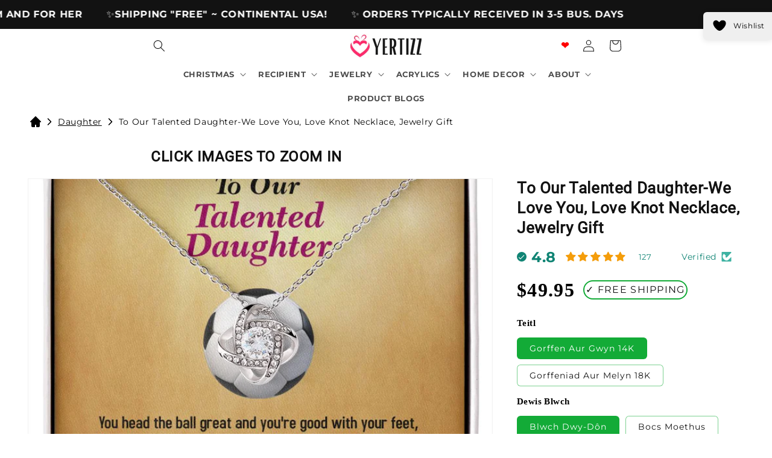

--- FILE ---
content_type: text/html; charset=utf-8
request_url: https://yertizz.com/cy/products/to-our-talented-daughter-we-love-you-love-knot-necklace-jewelry-gift
body_size: 79360
content:
<!doctype html>
<html class="js" lang="cy">
  <head>

<script>
window.addEventListener('DOMContentLoaded', (event) => {
const updateReviewCount = () => {
document.querySelectorAll('.jdgm-widget.jdgm-all-reviews-text').forEach(text => {
text.style.display = 'none'
setTimeout(function(){ text.style.display = 'inline' }, 600) });
};
updateReviewCount();
});
    </script>
<meta charset="utf-8">
    <meta http-equiv="X-UA-Compatible" content="IE=edge">
    <meta name="viewport" content="width=device-width,initial-scale=1">
    <meta name="theme-color" content="">
    <link rel="canonical" href="https://yertizz.com/cy/products/to-our-talented-daughter-we-love-you-love-knot-necklace-jewelry-gift">

     <!-- REMOVED 8/12 PH :-Involved in adding next-previous product mockup images nav arrow 08/11/25 Anas PH --><link rel="icon" type="image/png" href="//yertizz.com/cdn/shop/files/YERTIZZ_NEW_BITMAP_LOGO_HEART_ONLY-removebg-preview_b7c3e2d4-6fd3-4bc4-ac3e-c6935cefdfcc.png?crop=center&height=96&v=1704633460&width=96"><link rel="preconnect" href="https://fonts.shopifycdn.com" crossorigin><title>
      To Our Talented Daughter-We Love You, Love Knot Necklace, Jewelry Gift

    </title>

    
      <meta name="description" content="Imagine her reaction receiving this beautiful Love Knot Necklace. Representing an unbreakable bond between two souls, this necklace is embellished with Cubic Zirconia crystals. Surprise a loved one with this gorgeous gift today! Elevate your gift and upgrade to the mahogany style luxury box c/w brilliant LED spotlight.">
    

    

<meta property="og:site_name" content="YERTIZZ.COM">
<meta property="og:url" content="https://yertizz.com/cy/products/to-our-talented-daughter-we-love-you-love-knot-necklace-jewelry-gift">
<meta property="og:title" content="To Our Talented Daughter-We Love You, Love Knot Necklace, Jewelry Gift">
<meta property="og:type" content="product">
<meta property="og:description" content="Imagine her reaction receiving this beautiful Love Knot Necklace. Representing an unbreakable bond between two souls, this necklace is embellished with Cubic Zirconia crystals. Surprise a loved one with this gorgeous gift today! Elevate your gift and upgrade to the mahogany style luxury box c/w brilliant LED spotlight."><meta property="og:image" content="http://yertizz.com/cdn/shop/products/asset_4379_transformation_12044_2a64d22b-9a67-48e2-96bc-4f1d4b8b7b5d.jpg?v=1666408524">
  <meta property="og:image:secure_url" content="https://yertizz.com/cdn/shop/products/asset_4379_transformation_12044_2a64d22b-9a67-48e2-96bc-4f1d4b8b7b5d.jpg?v=1666408524">
  <meta property="og:image:width" content="1000">
  <meta property="og:image:height" content="1000"><meta property="og:price:amount" content="49.95">
  <meta property="og:price:currency" content="USD"><meta name="twitter:card" content="summary_large_image">
<meta name="twitter:title" content="To Our Talented Daughter-We Love You, Love Knot Necklace, Jewelry Gift">
<meta name="twitter:description" content="Imagine her reaction receiving this beautiful Love Knot Necklace. Representing an unbreakable bond between two souls, this necklace is embellished with Cubic Zirconia crystals. Surprise a loved one with this gorgeous gift today! Elevate your gift and upgrade to the mahogany style luxury box c/w brilliant LED spotlight.">


    <script src="//yertizz.com/cdn/shop/t/53/assets/constants.js?v=132983761750457495441747801103" defer="defer"></script>
    <script src="//yertizz.com/cdn/shop/t/53/assets/pubsub.js?v=25310214064522200911747801104" defer="defer"></script>
    <script src="//yertizz.com/cdn/shop/t/53/assets/global.js?v=184345515105158409801747801103" defer="defer"></script>
    <script src="//yertizz.com/cdn/shop/t/53/assets/details-disclosure.js?v=13653116266235556501747801103" defer="defer"></script>
    <script src="//yertizz.com/cdn/shop/t/53/assets/details-modal.js?v=25581673532751508451747801103" defer="defer"></script>
    <script src="//yertizz.com/cdn/shop/t/53/assets/search-form.js?v=133129549252120666541747801104" defer="defer"></script><script>window.performance && window.performance.mark && window.performance.mark('shopify.content_for_header.start');</script><meta name="google-site-verification" content="J5-ABpTjT66johDq5pj3VOttL1__RMpZBnYHZ9ioxgU">
<meta name="facebook-domain-verification" content="bgmrz9tqu3f6qkkhlboqu4jru9cnkl">
<meta id="shopify-digital-wallet" name="shopify-digital-wallet" content="/60951724218/digital_wallets/dialog">
<meta name="shopify-checkout-api-token" content="a0825797d24a84245158291db72a8ec1">
<meta id="in-context-paypal-metadata" data-shop-id="60951724218" data-venmo-supported="false" data-environment="production" data-locale="en_US" data-paypal-v4="true" data-currency="USD">
<link rel="alternate" hreflang="x-default" href="https://yertizz.com/products/to-our-talented-daughter-we-love-you-love-knot-necklace-jewelry-gift">
<link rel="alternate" hreflang="en" href="https://yertizz.com/products/to-our-talented-daughter-we-love-you-love-knot-necklace-jewelry-gift">
<link rel="alternate" hreflang="cy" href="https://yertizz.com/cy/products/to-our-talented-daughter-we-love-you-love-knot-necklace-jewelry-gift">
<link rel="alternate" hreflang="es" href="https://yertizz.com/es/products/to-our-talented-daughter-we-love-you-love-knot-necklace-jewelry-gift">
<link rel="alternate" hreflang="af" href="https://yertizz.com/af/products/to-our-talented-daughter-we-love-you-love-knot-necklace-jewelry-gift">
<link rel="alternate" hreflang="pt" href="https://yertizz.com/pt/products/to-our-talented-daughter-we-love-you-love-knot-necklace-jewelry-gift">
<link rel="alternate" hreflang="en-CA" href="https://yertizz.com/en-ca/products/to-our-talented-daughter-we-love-you-love-knot-necklace-jewelry-gift">
<link rel="alternate" hreflang="pt-CA" href="https://yertizz.com/pt-ca/products/to-our-talented-daughter-we-love-you-love-knot-necklace-jewelry-gift">
<link rel="alternate" hreflang="en-AC" href="https://yertizz.com/en-ww/products/to-our-talented-daughter-we-love-you-love-knot-necklace-jewelry-gift">
<link rel="alternate" hreflang="cy-AC" href="https://yertizz.com/cy-ww/products/to-our-talented-daughter-we-love-you-love-knot-necklace-jewelry-gift">
<link rel="alternate" hreflang="es-AC" href="https://yertizz.com/es-ww/products/to-our-talented-daughter-we-love-you-love-knot-necklace-jewelry-gift">
<link rel="alternate" hreflang="af-AC" href="https://yertizz.com/af-ww/products/to-our-talented-daughter-we-love-you-love-knot-necklace-jewelry-gift">
<link rel="alternate" hreflang="pt-AC" href="https://yertizz.com/pt-ww/products/to-our-talented-daughter-we-love-you-love-knot-necklace-jewelry-gift">
<link rel="alternate" hreflang="en-IL" href="https://yertizz.com/en-ww/products/to-our-talented-daughter-we-love-you-love-knot-necklace-jewelry-gift">
<link rel="alternate" hreflang="cy-IL" href="https://yertizz.com/cy-ww/products/to-our-talented-daughter-we-love-you-love-knot-necklace-jewelry-gift">
<link rel="alternate" hreflang="es-IL" href="https://yertizz.com/es-ww/products/to-our-talented-daughter-we-love-you-love-knot-necklace-jewelry-gift">
<link rel="alternate" hreflang="af-IL" href="https://yertizz.com/af-ww/products/to-our-talented-daughter-we-love-you-love-knot-necklace-jewelry-gift">
<link rel="alternate" hreflang="pt-IL" href="https://yertizz.com/pt-ww/products/to-our-talented-daughter-we-love-you-love-knot-necklace-jewelry-gift">
<link rel="alternate" hreflang="en-JP" href="https://yertizz.com/en-ww/products/to-our-talented-daughter-we-love-you-love-knot-necklace-jewelry-gift">
<link rel="alternate" hreflang="cy-JP" href="https://yertizz.com/cy-ww/products/to-our-talented-daughter-we-love-you-love-knot-necklace-jewelry-gift">
<link rel="alternate" hreflang="es-JP" href="https://yertizz.com/es-ww/products/to-our-talented-daughter-we-love-you-love-knot-necklace-jewelry-gift">
<link rel="alternate" hreflang="af-JP" href="https://yertizz.com/af-ww/products/to-our-talented-daughter-we-love-you-love-knot-necklace-jewelry-gift">
<link rel="alternate" hreflang="pt-JP" href="https://yertizz.com/pt-ww/products/to-our-talented-daughter-we-love-you-love-knot-necklace-jewelry-gift">
<link rel="alternate" hreflang="en-MY" href="https://yertizz.com/en-ww/products/to-our-talented-daughter-we-love-you-love-knot-necklace-jewelry-gift">
<link rel="alternate" hreflang="cy-MY" href="https://yertizz.com/cy-ww/products/to-our-talented-daughter-we-love-you-love-knot-necklace-jewelry-gift">
<link rel="alternate" hreflang="es-MY" href="https://yertizz.com/es-ww/products/to-our-talented-daughter-we-love-you-love-knot-necklace-jewelry-gift">
<link rel="alternate" hreflang="af-MY" href="https://yertizz.com/af-ww/products/to-our-talented-daughter-we-love-you-love-knot-necklace-jewelry-gift">
<link rel="alternate" hreflang="pt-MY" href="https://yertizz.com/pt-ww/products/to-our-talented-daughter-we-love-you-love-knot-necklace-jewelry-gift">
<link rel="alternate" hreflang="en-MN" href="https://yertizz.com/en-ww/products/to-our-talented-daughter-we-love-you-love-knot-necklace-jewelry-gift">
<link rel="alternate" hreflang="cy-MN" href="https://yertizz.com/cy-ww/products/to-our-talented-daughter-we-love-you-love-knot-necklace-jewelry-gift">
<link rel="alternate" hreflang="es-MN" href="https://yertizz.com/es-ww/products/to-our-talented-daughter-we-love-you-love-knot-necklace-jewelry-gift">
<link rel="alternate" hreflang="af-MN" href="https://yertizz.com/af-ww/products/to-our-talented-daughter-we-love-you-love-knot-necklace-jewelry-gift">
<link rel="alternate" hreflang="pt-MN" href="https://yertizz.com/pt-ww/products/to-our-talented-daughter-we-love-you-love-knot-necklace-jewelry-gift">
<link rel="alternate" hreflang="en-PH" href="https://yertizz.com/en-ww/products/to-our-talented-daughter-we-love-you-love-knot-necklace-jewelry-gift">
<link rel="alternate" hreflang="cy-PH" href="https://yertizz.com/cy-ww/products/to-our-talented-daughter-we-love-you-love-knot-necklace-jewelry-gift">
<link rel="alternate" hreflang="es-PH" href="https://yertizz.com/es-ww/products/to-our-talented-daughter-we-love-you-love-knot-necklace-jewelry-gift">
<link rel="alternate" hreflang="af-PH" href="https://yertizz.com/af-ww/products/to-our-talented-daughter-we-love-you-love-knot-necklace-jewelry-gift">
<link rel="alternate" hreflang="pt-PH" href="https://yertizz.com/pt-ww/products/to-our-talented-daughter-we-love-you-love-knot-necklace-jewelry-gift">
<link rel="alternate" hreflang="en-AT" href="https://yertizz.com/en-ww/products/to-our-talented-daughter-we-love-you-love-knot-necklace-jewelry-gift">
<link rel="alternate" hreflang="cy-AT" href="https://yertizz.com/cy-ww/products/to-our-talented-daughter-we-love-you-love-knot-necklace-jewelry-gift">
<link rel="alternate" hreflang="es-AT" href="https://yertizz.com/es-ww/products/to-our-talented-daughter-we-love-you-love-knot-necklace-jewelry-gift">
<link rel="alternate" hreflang="af-AT" href="https://yertizz.com/af-ww/products/to-our-talented-daughter-we-love-you-love-knot-necklace-jewelry-gift">
<link rel="alternate" hreflang="pt-AT" href="https://yertizz.com/pt-ww/products/to-our-talented-daughter-we-love-you-love-knot-necklace-jewelry-gift">
<link rel="alternate" hreflang="en-GG" href="https://yertizz.com/en-ww/products/to-our-talented-daughter-we-love-you-love-knot-necklace-jewelry-gift">
<link rel="alternate" hreflang="cy-GG" href="https://yertizz.com/cy-ww/products/to-our-talented-daughter-we-love-you-love-knot-necklace-jewelry-gift">
<link rel="alternate" hreflang="es-GG" href="https://yertizz.com/es-ww/products/to-our-talented-daughter-we-love-you-love-knot-necklace-jewelry-gift">
<link rel="alternate" hreflang="af-GG" href="https://yertizz.com/af-ww/products/to-our-talented-daughter-we-love-you-love-knot-necklace-jewelry-gift">
<link rel="alternate" hreflang="pt-GG" href="https://yertizz.com/pt-ww/products/to-our-talented-daughter-we-love-you-love-knot-necklace-jewelry-gift">
<link rel="alternate" hreflang="en-HU" href="https://yertizz.com/en-ww/products/to-our-talented-daughter-we-love-you-love-knot-necklace-jewelry-gift">
<link rel="alternate" hreflang="cy-HU" href="https://yertizz.com/cy-ww/products/to-our-talented-daughter-we-love-you-love-knot-necklace-jewelry-gift">
<link rel="alternate" hreflang="es-HU" href="https://yertizz.com/es-ww/products/to-our-talented-daughter-we-love-you-love-knot-necklace-jewelry-gift">
<link rel="alternate" hreflang="af-HU" href="https://yertizz.com/af-ww/products/to-our-talented-daughter-we-love-you-love-knot-necklace-jewelry-gift">
<link rel="alternate" hreflang="pt-HU" href="https://yertizz.com/pt-ww/products/to-our-talented-daughter-we-love-you-love-knot-necklace-jewelry-gift">
<link rel="alternate" hreflang="en-JE" href="https://yertizz.com/en-ww/products/to-our-talented-daughter-we-love-you-love-knot-necklace-jewelry-gift">
<link rel="alternate" hreflang="cy-JE" href="https://yertizz.com/cy-ww/products/to-our-talented-daughter-we-love-you-love-knot-necklace-jewelry-gift">
<link rel="alternate" hreflang="es-JE" href="https://yertizz.com/es-ww/products/to-our-talented-daughter-we-love-you-love-knot-necklace-jewelry-gift">
<link rel="alternate" hreflang="af-JE" href="https://yertizz.com/af-ww/products/to-our-talented-daughter-we-love-you-love-knot-necklace-jewelry-gift">
<link rel="alternate" hreflang="pt-JE" href="https://yertizz.com/pt-ww/products/to-our-talented-daughter-we-love-you-love-knot-necklace-jewelry-gift">
<link rel="alternate" hreflang="en-LU" href="https://yertizz.com/en-ww/products/to-our-talented-daughter-we-love-you-love-knot-necklace-jewelry-gift">
<link rel="alternate" hreflang="cy-LU" href="https://yertizz.com/cy-ww/products/to-our-talented-daughter-we-love-you-love-knot-necklace-jewelry-gift">
<link rel="alternate" hreflang="es-LU" href="https://yertizz.com/es-ww/products/to-our-talented-daughter-we-love-you-love-knot-necklace-jewelry-gift">
<link rel="alternate" hreflang="af-LU" href="https://yertizz.com/af-ww/products/to-our-talented-daughter-we-love-you-love-knot-necklace-jewelry-gift">
<link rel="alternate" hreflang="pt-LU" href="https://yertizz.com/pt-ww/products/to-our-talented-daughter-we-love-you-love-knot-necklace-jewelry-gift">
<link rel="alternate" hreflang="en-AU" href="https://yertizz.com/en-ww/products/to-our-talented-daughter-we-love-you-love-knot-necklace-jewelry-gift">
<link rel="alternate" hreflang="cy-AU" href="https://yertizz.com/cy-ww/products/to-our-talented-daughter-we-love-you-love-knot-necklace-jewelry-gift">
<link rel="alternate" hreflang="es-AU" href="https://yertizz.com/es-ww/products/to-our-talented-daughter-we-love-you-love-knot-necklace-jewelry-gift">
<link rel="alternate" hreflang="af-AU" href="https://yertizz.com/af-ww/products/to-our-talented-daughter-we-love-you-love-knot-necklace-jewelry-gift">
<link rel="alternate" hreflang="pt-AU" href="https://yertizz.com/pt-ww/products/to-our-talented-daughter-we-love-you-love-knot-necklace-jewelry-gift">
<link rel="alternate" hreflang="en-NC" href="https://yertizz.com/en-ww/products/to-our-talented-daughter-we-love-you-love-knot-necklace-jewelry-gift">
<link rel="alternate" hreflang="cy-NC" href="https://yertizz.com/cy-ww/products/to-our-talented-daughter-we-love-you-love-knot-necklace-jewelry-gift">
<link rel="alternate" hreflang="es-NC" href="https://yertizz.com/es-ww/products/to-our-talented-daughter-we-love-you-love-knot-necklace-jewelry-gift">
<link rel="alternate" hreflang="af-NC" href="https://yertizz.com/af-ww/products/to-our-talented-daughter-we-love-you-love-knot-necklace-jewelry-gift">
<link rel="alternate" hreflang="pt-NC" href="https://yertizz.com/pt-ww/products/to-our-talented-daughter-we-love-you-love-knot-necklace-jewelry-gift">
<link rel="alternate" hreflang="en-NZ" href="https://yertizz.com/en-ww/products/to-our-talented-daughter-we-love-you-love-knot-necklace-jewelry-gift">
<link rel="alternate" hreflang="cy-NZ" href="https://yertizz.com/cy-ww/products/to-our-talented-daughter-we-love-you-love-knot-necklace-jewelry-gift">
<link rel="alternate" hreflang="es-NZ" href="https://yertizz.com/es-ww/products/to-our-talented-daughter-we-love-you-love-knot-necklace-jewelry-gift">
<link rel="alternate" hreflang="af-NZ" href="https://yertizz.com/af-ww/products/to-our-talented-daughter-we-love-you-love-knot-necklace-jewelry-gift">
<link rel="alternate" hreflang="pt-NZ" href="https://yertizz.com/pt-ww/products/to-our-talented-daughter-we-love-you-love-knot-necklace-jewelry-gift">
<link rel="alternate" hreflang="en-PN" href="https://yertizz.com/en-ww/products/to-our-talented-daughter-we-love-you-love-knot-necklace-jewelry-gift">
<link rel="alternate" hreflang="cy-PN" href="https://yertizz.com/cy-ww/products/to-our-talented-daughter-we-love-you-love-knot-necklace-jewelry-gift">
<link rel="alternate" hreflang="es-PN" href="https://yertizz.com/es-ww/products/to-our-talented-daughter-we-love-you-love-knot-necklace-jewelry-gift">
<link rel="alternate" hreflang="af-PN" href="https://yertizz.com/af-ww/products/to-our-talented-daughter-we-love-you-love-knot-necklace-jewelry-gift">
<link rel="alternate" hreflang="pt-PN" href="https://yertizz.com/pt-ww/products/to-our-talented-daughter-we-love-you-love-knot-necklace-jewelry-gift">
<link rel="alternate" hreflang="en-AR" href="https://yertizz.com/en-ww/products/to-our-talented-daughter-we-love-you-love-knot-necklace-jewelry-gift">
<link rel="alternate" hreflang="cy-AR" href="https://yertizz.com/cy-ww/products/to-our-talented-daughter-we-love-you-love-knot-necklace-jewelry-gift">
<link rel="alternate" hreflang="es-AR" href="https://yertizz.com/es-ww/products/to-our-talented-daughter-we-love-you-love-knot-necklace-jewelry-gift">
<link rel="alternate" hreflang="af-AR" href="https://yertizz.com/af-ww/products/to-our-talented-daughter-we-love-you-love-knot-necklace-jewelry-gift">
<link rel="alternate" hreflang="pt-AR" href="https://yertizz.com/pt-ww/products/to-our-talented-daughter-we-love-you-love-knot-necklace-jewelry-gift">
<link rel="alternate" hreflang="en-BO" href="https://yertizz.com/en-ww/products/to-our-talented-daughter-we-love-you-love-knot-necklace-jewelry-gift">
<link rel="alternate" hreflang="cy-BO" href="https://yertizz.com/cy-ww/products/to-our-talented-daughter-we-love-you-love-knot-necklace-jewelry-gift">
<link rel="alternate" hreflang="es-BO" href="https://yertizz.com/es-ww/products/to-our-talented-daughter-we-love-you-love-knot-necklace-jewelry-gift">
<link rel="alternate" hreflang="af-BO" href="https://yertizz.com/af-ww/products/to-our-talented-daughter-we-love-you-love-knot-necklace-jewelry-gift">
<link rel="alternate" hreflang="pt-BO" href="https://yertizz.com/pt-ww/products/to-our-talented-daughter-we-love-you-love-knot-necklace-jewelry-gift">
<link rel="alternate" hreflang="en-BR" href="https://yertizz.com/en-ww/products/to-our-talented-daughter-we-love-you-love-knot-necklace-jewelry-gift">
<link rel="alternate" hreflang="cy-BR" href="https://yertizz.com/cy-ww/products/to-our-talented-daughter-we-love-you-love-knot-necklace-jewelry-gift">
<link rel="alternate" hreflang="es-BR" href="https://yertizz.com/es-ww/products/to-our-talented-daughter-we-love-you-love-knot-necklace-jewelry-gift">
<link rel="alternate" hreflang="af-BR" href="https://yertizz.com/af-ww/products/to-our-talented-daughter-we-love-you-love-knot-necklace-jewelry-gift">
<link rel="alternate" hreflang="pt-BR" href="https://yertizz.com/pt-ww/products/to-our-talented-daughter-we-love-you-love-knot-necklace-jewelry-gift">
<link rel="alternate" hreflang="en-BQ" href="https://yertizz.com/en-ww/products/to-our-talented-daughter-we-love-you-love-knot-necklace-jewelry-gift">
<link rel="alternate" hreflang="cy-BQ" href="https://yertizz.com/cy-ww/products/to-our-talented-daughter-we-love-you-love-knot-necklace-jewelry-gift">
<link rel="alternate" hreflang="es-BQ" href="https://yertizz.com/es-ww/products/to-our-talented-daughter-we-love-you-love-knot-necklace-jewelry-gift">
<link rel="alternate" hreflang="af-BQ" href="https://yertizz.com/af-ww/products/to-our-talented-daughter-we-love-you-love-knot-necklace-jewelry-gift">
<link rel="alternate" hreflang="pt-BQ" href="https://yertizz.com/pt-ww/products/to-our-talented-daughter-we-love-you-love-knot-necklace-jewelry-gift">
<link rel="alternate" hreflang="en-CL" href="https://yertizz.com/en-ww/products/to-our-talented-daughter-we-love-you-love-knot-necklace-jewelry-gift">
<link rel="alternate" hreflang="cy-CL" href="https://yertizz.com/cy-ww/products/to-our-talented-daughter-we-love-you-love-knot-necklace-jewelry-gift">
<link rel="alternate" hreflang="es-CL" href="https://yertizz.com/es-ww/products/to-our-talented-daughter-we-love-you-love-knot-necklace-jewelry-gift">
<link rel="alternate" hreflang="af-CL" href="https://yertizz.com/af-ww/products/to-our-talented-daughter-we-love-you-love-knot-necklace-jewelry-gift">
<link rel="alternate" hreflang="pt-CL" href="https://yertizz.com/pt-ww/products/to-our-talented-daughter-we-love-you-love-knot-necklace-jewelry-gift">
<link rel="alternate" hreflang="en-CO" href="https://yertizz.com/en-ww/products/to-our-talented-daughter-we-love-you-love-knot-necklace-jewelry-gift">
<link rel="alternate" hreflang="cy-CO" href="https://yertizz.com/cy-ww/products/to-our-talented-daughter-we-love-you-love-knot-necklace-jewelry-gift">
<link rel="alternate" hreflang="es-CO" href="https://yertizz.com/es-ww/products/to-our-talented-daughter-we-love-you-love-knot-necklace-jewelry-gift">
<link rel="alternate" hreflang="af-CO" href="https://yertizz.com/af-ww/products/to-our-talented-daughter-we-love-you-love-knot-necklace-jewelry-gift">
<link rel="alternate" hreflang="pt-CO" href="https://yertizz.com/pt-ww/products/to-our-talented-daughter-we-love-you-love-knot-necklace-jewelry-gift">
<link rel="alternate" hreflang="en-PY" href="https://yertizz.com/en-ww/products/to-our-talented-daughter-we-love-you-love-knot-necklace-jewelry-gift">
<link rel="alternate" hreflang="cy-PY" href="https://yertizz.com/cy-ww/products/to-our-talented-daughter-we-love-you-love-knot-necklace-jewelry-gift">
<link rel="alternate" hreflang="es-PY" href="https://yertizz.com/es-ww/products/to-our-talented-daughter-we-love-you-love-knot-necklace-jewelry-gift">
<link rel="alternate" hreflang="af-PY" href="https://yertizz.com/af-ww/products/to-our-talented-daughter-we-love-you-love-knot-necklace-jewelry-gift">
<link rel="alternate" hreflang="pt-PY" href="https://yertizz.com/pt-ww/products/to-our-talented-daughter-we-love-you-love-knot-necklace-jewelry-gift">
<link rel="alternate" hreflang="en-PE" href="https://yertizz.com/en-ww/products/to-our-talented-daughter-we-love-you-love-knot-necklace-jewelry-gift">
<link rel="alternate" hreflang="cy-PE" href="https://yertizz.com/cy-ww/products/to-our-talented-daughter-we-love-you-love-knot-necklace-jewelry-gift">
<link rel="alternate" hreflang="es-PE" href="https://yertizz.com/es-ww/products/to-our-talented-daughter-we-love-you-love-knot-necklace-jewelry-gift">
<link rel="alternate" hreflang="af-PE" href="https://yertizz.com/af-ww/products/to-our-talented-daughter-we-love-you-love-knot-necklace-jewelry-gift">
<link rel="alternate" hreflang="pt-PE" href="https://yertizz.com/pt-ww/products/to-our-talented-daughter-we-love-you-love-knot-necklace-jewelry-gift">
<link rel="alternate" type="application/json+oembed" href="https://yertizz.com/cy/products/to-our-talented-daughter-we-love-you-love-knot-necklace-jewelry-gift.oembed">
<script async="async" src="/checkouts/internal/preloads.js?locale=cy-US"></script>
<link rel="preconnect" href="https://shop.app" crossorigin="anonymous">
<script async="async" src="https://shop.app/checkouts/internal/preloads.js?locale=cy-US&shop_id=60951724218" crossorigin="anonymous"></script>
<script id="apple-pay-shop-capabilities" type="application/json">{"shopId":60951724218,"countryCode":"US","currencyCode":"USD","merchantCapabilities":["supports3DS"],"merchantId":"gid:\/\/shopify\/Shop\/60951724218","merchantName":"YERTIZZ.COM","requiredBillingContactFields":["postalAddress","email","phone"],"requiredShippingContactFields":["postalAddress","email","phone"],"shippingType":"shipping","supportedNetworks":["visa","masterCard","amex","discover","elo","jcb"],"total":{"type":"pending","label":"YERTIZZ.COM","amount":"1.00"},"shopifyPaymentsEnabled":true,"supportsSubscriptions":true}</script>
<script id="shopify-features" type="application/json">{"accessToken":"a0825797d24a84245158291db72a8ec1","betas":["rich-media-storefront-analytics"],"domain":"yertizz.com","predictiveSearch":true,"shopId":60951724218,"locale":"en"}</script>
<script>var Shopify = Shopify || {};
Shopify.shop = "yimoli-boutique.myshopify.com";
Shopify.locale = "cy";
Shopify.currency = {"active":"USD","rate":"1.0"};
Shopify.country = "US";
Shopify.theme = {"name":"Dawn New","id":145292951738,"schema_name":"Dawn","schema_version":"15.3.0","theme_store_id":887,"role":"main"};
Shopify.theme.handle = "null";
Shopify.theme.style = {"id":null,"handle":null};
Shopify.cdnHost = "yertizz.com/cdn";
Shopify.routes = Shopify.routes || {};
Shopify.routes.root = "/cy/";</script>
<script type="module">!function(o){(o.Shopify=o.Shopify||{}).modules=!0}(window);</script>
<script>!function(o){function n(){var o=[];function n(){o.push(Array.prototype.slice.apply(arguments))}return n.q=o,n}var t=o.Shopify=o.Shopify||{};t.loadFeatures=n(),t.autoloadFeatures=n()}(window);</script>
<script>
  window.ShopifyPay = window.ShopifyPay || {};
  window.ShopifyPay.apiHost = "shop.app\/pay";
  window.ShopifyPay.redirectState = null;
</script>
<script id="shop-js-analytics" type="application/json">{"pageType":"product"}</script>
<script defer="defer" async type="module" src="//yertizz.com/cdn/shopifycloud/shop-js/modules/v2/client.init-shop-cart-sync_IZsNAliE.en.esm.js"></script>
<script defer="defer" async type="module" src="//yertizz.com/cdn/shopifycloud/shop-js/modules/v2/chunk.common_0OUaOowp.esm.js"></script>
<script type="module">
  await import("//yertizz.com/cdn/shopifycloud/shop-js/modules/v2/client.init-shop-cart-sync_IZsNAliE.en.esm.js");
await import("//yertizz.com/cdn/shopifycloud/shop-js/modules/v2/chunk.common_0OUaOowp.esm.js");

  window.Shopify.SignInWithShop?.initShopCartSync?.({"fedCMEnabled":true,"windoidEnabled":true});

</script>
<script>
  window.Shopify = window.Shopify || {};
  if (!window.Shopify.featureAssets) window.Shopify.featureAssets = {};
  window.Shopify.featureAssets['shop-js'] = {"shop-cart-sync":["modules/v2/client.shop-cart-sync_DLOhI_0X.en.esm.js","modules/v2/chunk.common_0OUaOowp.esm.js"],"init-fed-cm":["modules/v2/client.init-fed-cm_C6YtU0w6.en.esm.js","modules/v2/chunk.common_0OUaOowp.esm.js"],"shop-button":["modules/v2/client.shop-button_BCMx7GTG.en.esm.js","modules/v2/chunk.common_0OUaOowp.esm.js"],"shop-cash-offers":["modules/v2/client.shop-cash-offers_BT26qb5j.en.esm.js","modules/v2/chunk.common_0OUaOowp.esm.js","modules/v2/chunk.modal_CGo_dVj3.esm.js"],"init-windoid":["modules/v2/client.init-windoid_B9PkRMql.en.esm.js","modules/v2/chunk.common_0OUaOowp.esm.js"],"init-shop-email-lookup-coordinator":["modules/v2/client.init-shop-email-lookup-coordinator_DZkqjsbU.en.esm.js","modules/v2/chunk.common_0OUaOowp.esm.js"],"shop-toast-manager":["modules/v2/client.shop-toast-manager_Di2EnuM7.en.esm.js","modules/v2/chunk.common_0OUaOowp.esm.js"],"shop-login-button":["modules/v2/client.shop-login-button_BtqW_SIO.en.esm.js","modules/v2/chunk.common_0OUaOowp.esm.js","modules/v2/chunk.modal_CGo_dVj3.esm.js"],"avatar":["modules/v2/client.avatar_BTnouDA3.en.esm.js"],"pay-button":["modules/v2/client.pay-button_CWa-C9R1.en.esm.js","modules/v2/chunk.common_0OUaOowp.esm.js"],"init-shop-cart-sync":["modules/v2/client.init-shop-cart-sync_IZsNAliE.en.esm.js","modules/v2/chunk.common_0OUaOowp.esm.js"],"init-customer-accounts":["modules/v2/client.init-customer-accounts_DenGwJTU.en.esm.js","modules/v2/client.shop-login-button_BtqW_SIO.en.esm.js","modules/v2/chunk.common_0OUaOowp.esm.js","modules/v2/chunk.modal_CGo_dVj3.esm.js"],"init-shop-for-new-customer-accounts":["modules/v2/client.init-shop-for-new-customer-accounts_JdHXxpS9.en.esm.js","modules/v2/client.shop-login-button_BtqW_SIO.en.esm.js","modules/v2/chunk.common_0OUaOowp.esm.js","modules/v2/chunk.modal_CGo_dVj3.esm.js"],"init-customer-accounts-sign-up":["modules/v2/client.init-customer-accounts-sign-up_D6__K_p8.en.esm.js","modules/v2/client.shop-login-button_BtqW_SIO.en.esm.js","modules/v2/chunk.common_0OUaOowp.esm.js","modules/v2/chunk.modal_CGo_dVj3.esm.js"],"checkout-modal":["modules/v2/client.checkout-modal_C_ZQDY6s.en.esm.js","modules/v2/chunk.common_0OUaOowp.esm.js","modules/v2/chunk.modal_CGo_dVj3.esm.js"],"shop-follow-button":["modules/v2/client.shop-follow-button_XetIsj8l.en.esm.js","modules/v2/chunk.common_0OUaOowp.esm.js","modules/v2/chunk.modal_CGo_dVj3.esm.js"],"lead-capture":["modules/v2/client.lead-capture_DvA72MRN.en.esm.js","modules/v2/chunk.common_0OUaOowp.esm.js","modules/v2/chunk.modal_CGo_dVj3.esm.js"],"shop-login":["modules/v2/client.shop-login_ClXNxyh6.en.esm.js","modules/v2/chunk.common_0OUaOowp.esm.js","modules/v2/chunk.modal_CGo_dVj3.esm.js"],"payment-terms":["modules/v2/client.payment-terms_CNlwjfZz.en.esm.js","modules/v2/chunk.common_0OUaOowp.esm.js","modules/v2/chunk.modal_CGo_dVj3.esm.js"]};
</script>
<script>(function() {
  var isLoaded = false;
  function asyncLoad() {
    if (isLoaded) return;
    isLoaded = true;
    var urls = ["https:\/\/cdn.one.store\/javascript\/dist\/1.0\/jcr-widget.js?account_id=shopify:yimoli-boutique.myshopify.com\u0026shop=yimoli-boutique.myshopify.com","https:\/\/cdn.shopify.com\/s\/files\/1\/0597\/3783\/3627\/files\/tptinstall.min.js?v=1718591634\u0026t=tapita-seo-script-tags\u0026shop=yimoli-boutique.myshopify.com","https:\/\/cdn.shopify.com\/s\/files\/1\/0597\/3783\/3627\/files\/tpsectioninstall.min.js?v=1738634779\u0026t=tapita-section-script-tags\u0026shop=yimoli-boutique.myshopify.com"];
    for (var i = 0; i < urls.length; i++) {
      var s = document.createElement('script');
      s.type = 'text/javascript';
      s.async = true;
      s.src = urls[i];
      var x = document.getElementsByTagName('script')[0];
      x.parentNode.insertBefore(s, x);
    }
  };
  if(window.attachEvent) {
    window.attachEvent('onload', asyncLoad);
  } else {
    window.addEventListener('load', asyncLoad, false);
  }
})();</script>
<script id="__st">var __st={"a":60951724218,"offset":-18000,"reqid":"31efc815-af48-46d9-a7b6-cd132192df29-1768445887","pageurl":"yertizz.com\/cy\/products\/to-our-talented-daughter-we-love-you-love-knot-necklace-jewelry-gift","u":"d32a0d6bd659","p":"product","rtyp":"product","rid":7249582948538};</script>
<script>window.ShopifyPaypalV4VisibilityTracking = true;</script>
<script id="captcha-bootstrap">!function(){'use strict';const t='contact',e='account',n='new_comment',o=[[t,t],['blogs',n],['comments',n],[t,'customer']],c=[[e,'customer_login'],[e,'guest_login'],[e,'recover_customer_password'],[e,'create_customer']],r=t=>t.map((([t,e])=>`form[action*='/${t}']:not([data-nocaptcha='true']) input[name='form_type'][value='${e}']`)).join(','),a=t=>()=>t?[...document.querySelectorAll(t)].map((t=>t.form)):[];function s(){const t=[...o],e=r(t);return a(e)}const i='password',u='form_key',d=['recaptcha-v3-token','g-recaptcha-response','h-captcha-response',i],f=()=>{try{return window.sessionStorage}catch{return}},m='__shopify_v',_=t=>t.elements[u];function p(t,e,n=!1){try{const o=window.sessionStorage,c=JSON.parse(o.getItem(e)),{data:r}=function(t){const{data:e,action:n}=t;return t[m]||n?{data:e,action:n}:{data:t,action:n}}(c);for(const[e,n]of Object.entries(r))t.elements[e]&&(t.elements[e].value=n);n&&o.removeItem(e)}catch(o){console.error('form repopulation failed',{error:o})}}const l='form_type',E='cptcha';function T(t){t.dataset[E]=!0}const w=window,h=w.document,L='Shopify',v='ce_forms',y='captcha';let A=!1;((t,e)=>{const n=(g='f06e6c50-85a8-45c8-87d0-21a2b65856fe',I='https://cdn.shopify.com/shopifycloud/storefront-forms-hcaptcha/ce_storefront_forms_captcha_hcaptcha.v1.5.2.iife.js',D={infoText:'Protected by hCaptcha',privacyText:'Privacy',termsText:'Terms'},(t,e,n)=>{const o=w[L][v],c=o.bindForm;if(c)return c(t,g,e,D).then(n);var r;o.q.push([[t,g,e,D],n]),r=I,A||(h.body.append(Object.assign(h.createElement('script'),{id:'captcha-provider',async:!0,src:r})),A=!0)});var g,I,D;w[L]=w[L]||{},w[L][v]=w[L][v]||{},w[L][v].q=[],w[L][y]=w[L][y]||{},w[L][y].protect=function(t,e){n(t,void 0,e),T(t)},Object.freeze(w[L][y]),function(t,e,n,w,h,L){const[v,y,A,g]=function(t,e,n){const i=e?o:[],u=t?c:[],d=[...i,...u],f=r(d),m=r(i),_=r(d.filter((([t,e])=>n.includes(e))));return[a(f),a(m),a(_),s()]}(w,h,L),I=t=>{const e=t.target;return e instanceof HTMLFormElement?e:e&&e.form},D=t=>v().includes(t);t.addEventListener('submit',(t=>{const e=I(t);if(!e)return;const n=D(e)&&!e.dataset.hcaptchaBound&&!e.dataset.recaptchaBound,o=_(e),c=g().includes(e)&&(!o||!o.value);(n||c)&&t.preventDefault(),c&&!n&&(function(t){try{if(!f())return;!function(t){const e=f();if(!e)return;const n=_(t);if(!n)return;const o=n.value;o&&e.removeItem(o)}(t);const e=Array.from(Array(32),(()=>Math.random().toString(36)[2])).join('');!function(t,e){_(t)||t.append(Object.assign(document.createElement('input'),{type:'hidden',name:u})),t.elements[u].value=e}(t,e),function(t,e){const n=f();if(!n)return;const o=[...t.querySelectorAll(`input[type='${i}']`)].map((({name:t})=>t)),c=[...d,...o],r={};for(const[a,s]of new FormData(t).entries())c.includes(a)||(r[a]=s);n.setItem(e,JSON.stringify({[m]:1,action:t.action,data:r}))}(t,e)}catch(e){console.error('failed to persist form',e)}}(e),e.submit())}));const S=(t,e)=>{t&&!t.dataset[E]&&(n(t,e.some((e=>e===t))),T(t))};for(const o of['focusin','change'])t.addEventListener(o,(t=>{const e=I(t);D(e)&&S(e,y())}));const B=e.get('form_key'),M=e.get(l),P=B&&M;t.addEventListener('DOMContentLoaded',(()=>{const t=y();if(P)for(const e of t)e.elements[l].value===M&&p(e,B);[...new Set([...A(),...v().filter((t=>'true'===t.dataset.shopifyCaptcha))])].forEach((e=>S(e,t)))}))}(h,new URLSearchParams(w.location.search),n,t,e,['guest_login'])})(!0,!0)}();</script>
<script integrity="sha256-4kQ18oKyAcykRKYeNunJcIwy7WH5gtpwJnB7kiuLZ1E=" data-source-attribution="shopify.loadfeatures" defer="defer" src="//yertizz.com/cdn/shopifycloud/storefront/assets/storefront/load_feature-a0a9edcb.js" crossorigin="anonymous"></script>
<script crossorigin="anonymous" defer="defer" src="//yertizz.com/cdn/shopifycloud/storefront/assets/shopify_pay/storefront-65b4c6d7.js?v=20250812"></script>
<script data-source-attribution="shopify.dynamic_checkout.dynamic.init">var Shopify=Shopify||{};Shopify.PaymentButton=Shopify.PaymentButton||{isStorefrontPortableWallets:!0,init:function(){window.Shopify.PaymentButton.init=function(){};var t=document.createElement("script");t.src="https://yertizz.com/cdn/shopifycloud/portable-wallets/latest/portable-wallets.en.js",t.type="module",document.head.appendChild(t)}};
</script>
<script data-source-attribution="shopify.dynamic_checkout.buyer_consent">
  function portableWalletsHideBuyerConsent(e){var t=document.getElementById("shopify-buyer-consent"),n=document.getElementById("shopify-subscription-policy-button");t&&n&&(t.classList.add("hidden"),t.setAttribute("aria-hidden","true"),n.removeEventListener("click",e))}function portableWalletsShowBuyerConsent(e){var t=document.getElementById("shopify-buyer-consent"),n=document.getElementById("shopify-subscription-policy-button");t&&n&&(t.classList.remove("hidden"),t.removeAttribute("aria-hidden"),n.addEventListener("click",e))}window.Shopify?.PaymentButton&&(window.Shopify.PaymentButton.hideBuyerConsent=portableWalletsHideBuyerConsent,window.Shopify.PaymentButton.showBuyerConsent=portableWalletsShowBuyerConsent);
</script>
<script data-source-attribution="shopify.dynamic_checkout.cart.bootstrap">document.addEventListener("DOMContentLoaded",(function(){function t(){return document.querySelector("shopify-accelerated-checkout-cart, shopify-accelerated-checkout")}if(t())Shopify.PaymentButton.init();else{new MutationObserver((function(e,n){t()&&(Shopify.PaymentButton.init(),n.disconnect())})).observe(document.body,{childList:!0,subtree:!0})}}));
</script>
<link id="shopify-accelerated-checkout-styles" rel="stylesheet" media="screen" href="https://yertizz.com/cdn/shopifycloud/portable-wallets/latest/accelerated-checkout-backwards-compat.css" crossorigin="anonymous">
<style id="shopify-accelerated-checkout-cart">
        #shopify-buyer-consent {
  margin-top: 1em;
  display: inline-block;
  width: 100%;
}

#shopify-buyer-consent.hidden {
  display: none;
}

#shopify-subscription-policy-button {
  background: none;
  border: none;
  padding: 0;
  text-decoration: underline;
  font-size: inherit;
  cursor: pointer;
}

#shopify-subscription-policy-button::before {
  box-shadow: none;
}

      </style>
<script id="sections-script" data-sections="header" defer="defer" src="//yertizz.com/cdn/shop/t/53/compiled_assets/scripts.js?15383"></script>
<script>window.performance && window.performance.mark && window.performance.mark('shopify.content_for_header.end');</script>


    <style data-shopify>
      @font-face {
  font-family: Montserrat;
  font-weight: 400;
  font-style: normal;
  font-display: swap;
  src: url("//yertizz.com/cdn/fonts/montserrat/montserrat_n4.81949fa0ac9fd2021e16436151e8eaa539321637.woff2") format("woff2"),
       url("//yertizz.com/cdn/fonts/montserrat/montserrat_n4.a6c632ca7b62da89c3594789ba828388aac693fe.woff") format("woff");
}

      @font-face {
  font-family: Montserrat;
  font-weight: 700;
  font-style: normal;
  font-display: swap;
  src: url("//yertizz.com/cdn/fonts/montserrat/montserrat_n7.3c434e22befd5c18a6b4afadb1e3d77c128c7939.woff2") format("woff2"),
       url("//yertizz.com/cdn/fonts/montserrat/montserrat_n7.5d9fa6e2cae713c8fb539a9876489d86207fe957.woff") format("woff");
}

      @font-face {
  font-family: Montserrat;
  font-weight: 400;
  font-style: italic;
  font-display: swap;
  src: url("//yertizz.com/cdn/fonts/montserrat/montserrat_i4.5a4ea298b4789e064f62a29aafc18d41f09ae59b.woff2") format("woff2"),
       url("//yertizz.com/cdn/fonts/montserrat/montserrat_i4.072b5869c5e0ed5b9d2021e4c2af132e16681ad2.woff") format("woff");
}

      @font-face {
  font-family: Montserrat;
  font-weight: 700;
  font-style: italic;
  font-display: swap;
  src: url("//yertizz.com/cdn/fonts/montserrat/montserrat_i7.a0d4a463df4f146567d871890ffb3c80408e7732.woff2") format("woff2"),
       url("//yertizz.com/cdn/fonts/montserrat/montserrat_i7.f6ec9f2a0681acc6f8152c40921d2a4d2e1a2c78.woff") format("woff");
}

      @font-face {
  font-family: Roboto;
  font-weight: 400;
  font-style: normal;
  font-display: swap;
  src: url("//yertizz.com/cdn/fonts/roboto/roboto_n4.2019d890f07b1852f56ce63ba45b2db45d852cba.woff2") format("woff2"),
       url("//yertizz.com/cdn/fonts/roboto/roboto_n4.238690e0007583582327135619c5f7971652fa9d.woff") format("woff");
}


      
        :root,
        .color-scheme-1 {
          --color-background: 255,255,255;
        
          --gradient-background: #ffffff;
        

        

        --color-foreground: 18,18,18;
        --color-background-contrast: 191,191,191;
        --color-shadow: 18,18,18;
        --color-button: 18,18,18;
        --color-button-text: 255,255,255;
        --color-secondary-button: 255,255,255;
        --color-secondary-button-text: 18,18,18;
        --color-link: 18,18,18;
        --color-badge-foreground: 18,18,18;
        --color-badge-background: 255,255,255;
        --color-badge-border: 18,18,18;
        --payment-terms-background-color: rgb(255 255 255);
      }
      
        
        .color-scheme-2 {
          --color-background: 243,243,243;
        
          --gradient-background: #f3f3f3;
        

        

        --color-foreground: 18,18,18;
        --color-background-contrast: 179,179,179;
        --color-shadow: 18,18,18;
        --color-button: 18,18,18;
        --color-button-text: 243,243,243;
        --color-secondary-button: 243,243,243;
        --color-secondary-button-text: 18,18,18;
        --color-link: 18,18,18;
        --color-badge-foreground: 18,18,18;
        --color-badge-background: 243,243,243;
        --color-badge-border: 18,18,18;
        --payment-terms-background-color: rgb(243 243 243);
      }
      
        
        .color-scheme-3 {
          --color-background: 36,40,51;
        
          --gradient-background: #242833;
        

        

        --color-foreground: 255,255,255;
        --color-background-contrast: 47,52,66;
        --color-shadow: 18,18,18;
        --color-button: 255,255,255;
        --color-button-text: 0,0,0;
        --color-secondary-button: 36,40,51;
        --color-secondary-button-text: 255,255,255;
        --color-link: 255,255,255;
        --color-badge-foreground: 255,255,255;
        --color-badge-background: 36,40,51;
        --color-badge-border: 255,255,255;
        --payment-terms-background-color: rgb(36 40 51);
      }
      
        
        .color-scheme-4 {
          --color-background: 18,18,18;
        
          --gradient-background: #121212;
        

        

        --color-foreground: 255,255,255;
        --color-background-contrast: 146,146,146;
        --color-shadow: 18,18,18;
        --color-button: 255,255,255;
        --color-button-text: 18,18,18;
        --color-secondary-button: 18,18,18;
        --color-secondary-button-text: 255,255,255;
        --color-link: 255,255,255;
        --color-badge-foreground: 255,255,255;
        --color-badge-background: 18,18,18;
        --color-badge-border: 255,255,255;
        --payment-terms-background-color: rgb(18 18 18);
      }
      
        
        .color-scheme-5 {
          --color-background: 51,79,180;
        
          --gradient-background: #334fb4;
        

        

        --color-foreground: 255,255,255;
        --color-background-contrast: 23,35,81;
        --color-shadow: 18,18,18;
        --color-button: 255,255,255;
        --color-button-text: 51,79,180;
        --color-secondary-button: 51,79,180;
        --color-secondary-button-text: 255,255,255;
        --color-link: 255,255,255;
        --color-badge-foreground: 255,255,255;
        --color-badge-background: 51,79,180;
        --color-badge-border: 255,255,255;
        --payment-terms-background-color: rgb(51 79 180);
      }
      
        
        .color-scheme-9f0286c2-a702-4d1a-ac1c-bd81cf61eee9 {
          --color-background: 19,171,55;
        
          --gradient-background: #13ab37;
        

        

        --color-foreground: 255,255,255;
        --color-background-contrast: 6,56,18;
        --color-shadow: 18,18,18;
        --color-button: 18,18,18;
        --color-button-text: 255,255,255;
        --color-secondary-button: 19,171,55;
        --color-secondary-button-text: 18,18,18;
        --color-link: 18,18,18;
        --color-badge-foreground: 255,255,255;
        --color-badge-background: 19,171,55;
        --color-badge-border: 255,255,255;
        --payment-terms-background-color: rgb(19 171 55);
      }
      
        
        .color-scheme-a4fd5f6d-ed0e-453d-ac90-6f2abd59814f {
          --color-background: 255,255,255;
        
          --gradient-background: #ffffff;
        

        

        --color-foreground: 18,18,18;
        --color-background-contrast: 191,191,191;
        --color-shadow: 18,18,18;
        --color-button: 19,171,55;
        --color-button-text: 255,255,255;
        --color-secondary-button: 255,255,255;
        --color-secondary-button-text: 19,171,55;
        --color-link: 19,171,55;
        --color-badge-foreground: 18,18,18;
        --color-badge-background: 255,255,255;
        --color-badge-border: 18,18,18;
        --payment-terms-background-color: rgb(255 255 255);
      }
      
        
        .color-scheme-9aabdf75-4341-4b7a-82cf-0c05d5966a3c {
          --color-background: 0,0,0;
        
          --gradient-background: #000000;
        

        

        --color-foreground: 231,231,231;
        --color-background-contrast: 128,128,128;
        --color-shadow: 18,18,18;
        --color-button: 230,230,230;
        --color-button-text: 255,255,255;
        --color-secondary-button: 0,0,0;
        --color-secondary-button-text: 217,217,217;
        --color-link: 217,217,217;
        --color-badge-foreground: 231,231,231;
        --color-badge-background: 0,0,0;
        --color-badge-border: 231,231,231;
        --payment-terms-background-color: rgb(0 0 0);
      }
      
        
        .color-scheme-e6053eff-c02e-43df-ad93-f8dbc1ec45ce {
          --color-background: 240,243,189;
        
          --gradient-background: #f0f3bd;
        

        

        --color-foreground: 18,18,18;
        --color-background-contrast: 215,223,81;
        --color-shadow: 18,18,18;
        --color-button: 19,171,55;
        --color-button-text: 255,255,255;
        --color-secondary-button: 240,243,189;
        --color-secondary-button-text: 19,171,55;
        --color-link: 19,171,55;
        --color-badge-foreground: 18,18,18;
        --color-badge-background: 240,243,189;
        --color-badge-border: 18,18,18;
        --payment-terms-background-color: rgb(240 243 189);
      }
      
        
        .color-scheme-b2103d33-880b-43bb-824d-d14dbc2acfe9 {
          --color-background: 21,161,41;
        
          --gradient-background: #15a129;
        

        

        --color-foreground: 18,18,18;
        --color-background-contrast: 6,48,12;
        --color-shadow: 18,18,18;
        --color-button: 18,18,18;
        --color-button-text: 255,255,255;
        --color-secondary-button: 21,161,41;
        --color-secondary-button-text: 18,18,18;
        --color-link: 18,18,18;
        --color-badge-foreground: 18,18,18;
        --color-badge-background: 21,161,41;
        --color-badge-border: 18,18,18;
        --payment-terms-background-color: rgb(21 161 41);
      }
      
        
        .color-scheme-6c749e63-affc-415c-a7f1-91e5498a1155 {
          --color-background: 165,163,163;
        
          --gradient-background: #a5a3a3;
        

        

        --color-foreground: 18,18,18;
        --color-background-contrast: 101,99,99;
        --color-shadow: 18,18,18;
        --color-button: 18,18,18;
        --color-button-text: 255,255,255;
        --color-secondary-button: 165,163,163;
        --color-secondary-button-text: 18,18,18;
        --color-link: 18,18,18;
        --color-badge-foreground: 18,18,18;
        --color-badge-background: 165,163,163;
        --color-badge-border: 18,18,18;
        --payment-terms-background-color: rgb(165 163 163);
      }
      

      body, .color-scheme-1, .color-scheme-2, .color-scheme-3, .color-scheme-4, .color-scheme-5, .color-scheme-9f0286c2-a702-4d1a-ac1c-bd81cf61eee9, .color-scheme-a4fd5f6d-ed0e-453d-ac90-6f2abd59814f, .color-scheme-9aabdf75-4341-4b7a-82cf-0c05d5966a3c, .color-scheme-e6053eff-c02e-43df-ad93-f8dbc1ec45ce, .color-scheme-b2103d33-880b-43bb-824d-d14dbc2acfe9, .color-scheme-6c749e63-affc-415c-a7f1-91e5498a1155 {
        color: rgba(var(--color-foreground), 0.75);
        background-color: rgb(var(--color-background));
      }

      :root {
        --font-body-family: Montserrat, sans-serif;
        --font-body-style: normal;
        --font-body-weight: 400;
        --font-body-weight-bold: 700;

        --font-heading-family: Roboto, sans-serif;
        --font-heading-style: normal;
        --font-heading-weight: 400;

        --font-body-scale: 1.0;
        --font-heading-scale: 1.0;

        --media-padding: px;
        --media-border-opacity: 0.05;
        --media-border-width: 1px;
        --media-radius: 0px;
        --media-shadow-opacity: 0.0;
        --media-shadow-horizontal-offset: 0px;
        --media-shadow-vertical-offset: 4px;
        --media-shadow-blur-radius: 5px;
        --media-shadow-visible: 0;

        --page-width: 160rem;
        --page-width-margin: 0rem;

        --product-card-image-padding: 0.0rem;
        --product-card-corner-radius: 0.0rem;
        --product-card-text-alignment: left;
        --product-card-border-width: 0.0rem;
        --product-card-border-opacity: 0.1;
        --product-card-shadow-opacity: 0.0;
        --product-card-shadow-visible: 0;
        --product-card-shadow-horizontal-offset: 0.0rem;
        --product-card-shadow-vertical-offset: 0.4rem;
        --product-card-shadow-blur-radius: 0.5rem;

        --collection-card-image-padding: 0.0rem;
        --collection-card-corner-radius: 0.0rem;
        --collection-card-text-alignment: left;
        --collection-card-border-width: 0.0rem;
        --collection-card-border-opacity: 0.1;
        --collection-card-shadow-opacity: 0.0;
        --collection-card-shadow-visible: 0;
        --collection-card-shadow-horizontal-offset: 0.0rem;
        --collection-card-shadow-vertical-offset: 0.4rem;
        --collection-card-shadow-blur-radius: 0.5rem;

        --blog-card-image-padding: 0.0rem;
        --blog-card-corner-radius: 0.0rem;
        --blog-card-text-alignment: left;
        --blog-card-border-width: 0.0rem;
        --blog-card-border-opacity: 0.1;
        --blog-card-shadow-opacity: 0.0;
        --blog-card-shadow-visible: 0;
        --blog-card-shadow-horizontal-offset: 0.0rem;
        --blog-card-shadow-vertical-offset: 0.4rem;
        --blog-card-shadow-blur-radius: 0.5rem;

        --badge-corner-radius: 4.0rem;

        --popup-border-width: 1px;
        --popup-border-opacity: 0.1;
        --popup-corner-radius: 0px;
        --popup-shadow-opacity: 0.05;
        --popup-shadow-horizontal-offset: 0px;
        --popup-shadow-vertical-offset: 4px;
        --popup-shadow-blur-radius: 5px;

        --drawer-border-width: 1px;
        --drawer-border-opacity: 0.1;
        --drawer-shadow-opacity: 0.0;
        --drawer-shadow-horizontal-offset: 0px;
        --drawer-shadow-vertical-offset: 4px;
        --drawer-shadow-blur-radius: 5px;

        --spacing-sections-desktop: 20px;
        --spacing-sections-mobile: 20px;

        --grid-desktop-vertical-spacing: 8px;
        --grid-desktop-horizontal-spacing: 8px;
        --grid-mobile-vertical-spacing: 4px;
        --grid-mobile-horizontal-spacing: 4px;

        --text-boxes-border-opacity: 0.1;
        --text-boxes-border-width: 0px;
        --text-boxes-radius: 0px;
        --text-boxes-shadow-opacity: 0.0;
        --text-boxes-shadow-visible: 0;
        --text-boxes-shadow-horizontal-offset: 0px;
        --text-boxes-shadow-vertical-offset: 4px;
        --text-boxes-shadow-blur-radius: 5px;

        --buttons-radius: 6px;
        --buttons-radius-outset: 7px;
        --buttons-border-width: 1px;
        --buttons-border-opacity: 0.55;
        --buttons-shadow-opacity: 0.0;
        --buttons-shadow-visible: 0;
        --buttons-shadow-horizontal-offset: 4px;
        --buttons-shadow-vertical-offset: 4px;
        --buttons-shadow-blur-radius: 10px;
        --buttons-border-offset: 0.3px;

        --inputs-radius: 0px;
        --inputs-border-width: 1px;
        --inputs-border-opacity: 0.55;
        --inputs-shadow-opacity: 0.0;
        --inputs-shadow-horizontal-offset: 0px;
        --inputs-margin-offset: 0px;
        --inputs-shadow-vertical-offset: 4px;
        --inputs-shadow-blur-radius: 5px;
        --inputs-radius-outset: 0px;

        --variant-pills-radius: 6px;
        --variant-pills-border-width: 1px;
        --variant-pills-border-opacity: 0.55;
        --variant-pills-shadow-opacity: 0.0;
        --variant-pills-shadow-horizontal-offset: 4px;
        --variant-pills-shadow-vertical-offset: 4px;
        --variant-pills-shadow-blur-radius: 10px;
      }

      *,
      *::before,
      *::after {
        box-sizing: inherit;
      }

      html {
        box-sizing: border-box;
        font-size: calc(var(--font-body-scale) * 62.5%);
        height: 100%;
      }

      body {
        display: grid;
        grid-template-rows: auto auto 1fr auto;
        grid-template-columns: 100%;
        min-height: 100%;
        margin: 0;
        font-size: 1.5rem;
        letter-spacing: 0.06rem;
        line-height: calc(1 + 0.8 / var(--font-body-scale));
        font-family: var(--font-body-family);
        font-style: var(--font-body-style);
        font-weight: var(--font-body-weight);
      }

      @media screen and (min-width: 750px) {
        body {
          font-size: 1.6rem;
        }
      }
    </style>

    <link href="//yertizz.com/cdn/shop/t/53/assets/base.css?v=67328371680132777641763405713" rel="stylesheet" type="text/css" media="all" />
    <link rel="stylesheet" href="//yertizz.com/cdn/shop/t/53/assets/component-cart-items.css?v=123238115697927560811747801102" media="print" onload="this.media='all'">
      <link rel="preload" as="font" href="//yertizz.com/cdn/fonts/montserrat/montserrat_n4.81949fa0ac9fd2021e16436151e8eaa539321637.woff2" type="font/woff2" crossorigin>
      

      <link rel="preload" as="font" href="//yertizz.com/cdn/fonts/roboto/roboto_n4.2019d890f07b1852f56ce63ba45b2db45d852cba.woff2" type="font/woff2" crossorigin>
      
<link href="//yertizz.com/cdn/shop/t/53/assets/component-localization-form.css?v=170315343355214948141747801102" rel="stylesheet" type="text/css" media="all" />
      <script src="//yertizz.com/cdn/shop/t/53/assets/localization-form.js?v=144176611646395275351747801104" defer="defer"></script><link
        rel="stylesheet"
        href="//yertizz.com/cdn/shop/t/53/assets/component-predictive-search.css?v=118923337488134913561747801103"
        media="print"
        onload="this.media='all'"
      ><script>
      if (Shopify.designMode) {
        document.documentElement.classList.add('shopify-design-mode');
      }
    </script>
<style>
@media (min-width: 1200px){
   .product__info-wrapper .product-form .product-form__buttons{
      max-width: 100%;
   }
}
</style>




<style>
.header-wrapper .header__menu-item,
.header-wrapper .header__menu-item span,
.header-wrapper .list-menu__item,
.header-wrapper .header__active-menu-item,
.header-wrapper .header__menu-item.link,
.header-wrapper .header__menu-item.link--text,
.header-wrapper .header__submenu .header__menu-item {
  text-underline-offset: unset !important;
  text-decoration: none !important;
  border-bottom: none !important;
}

.header__menu-item::after,
.header__menu-item:after,
.header__active-menu-item::after,
.header__active-menu-item:after {
  display: none !important;
}

.onhow-submenu {
  border-radius: 12px;
  overflow: hidden;
  /* You can adjust the shadow color intensity here if you want */
  box-shadow: 0 6px 20px rgba(var(--color-foreground), 0.1), 
              0 2px 8px rgba(var(--color-foreground), 0.06);
  padding: 8px;
  
  opacity: 0;
  transform: translateY(-10px);
  transition: opacity 0.25s ease, transform 0.25s ease;
  pointer-events: none;
}

details[open] > .onhow-submenu {
  opacity: 1;
  transform: translateY(0);
  pointer-events: auto;
}

details[open] > .onhow-submenu {
  margin-top: 8px;
}

.onhow-submenu .header__menu-item {
  border-radius: 8px;
  /* You can change the hover animation speed here if needed */
  transition: background-color 0.2s ease, color 0.2s ease;
  padding: 8px 14px;
  margin: 2px 0;
  white-space: nowrap;
}

.onhow-submenu .header__menu-item:hover,
.onhow-submenu .header__menu-item:focus {
  /* You can customize the hover background and text colors here */
  background-color: rgba(var(--color-foreground), 0.06);
  color: rgba(var(--color-foreground), 1);
}

.onhow-nav-item {
  position: relative;
}

.onhow-nav-item::before {
  content: '';
  position: absolute;
  bottom: -2px;
  left: 50%;
  width: 0;
  /* You can change the underline thickness and color here */
  height: 2px;
  background-color: currentColor;
  transition: width 0.25s ease;
  transform: translateX(-50%);
}

.onhow-nav-item:hover::before,
details[open] > summary.onhow-nav-item::before,
.onhow-nav-item[aria-current="page"]::before {
  width: 100%;
}

.header__menu-item svg.icon-caret {
  transition: transform 0.25s ease;
}

details[open] > summary > svg.icon-caret {
  transform: rotate(180deg);
}

@media screen and (min-width: 750px) {
  .header__inline-menu > ul > li {
    position: relative;
  }

  .header__inline-menu > ul > li > details {
    position: relative;
  }

  .header__inline-menu > ul > li > details > summary {
    display: flex;
    align-items: center;
    justify-content: space-between;
  }

  .header__inline-menu > ul > li > details > .onhow-submenu {
    left: 0;
    top: 100%;
    margin-top: 8px;
  }
  
  .onhow-submenu-parent {
    position: relative !important;
  }
  
  .onhow-flyout-submenu {
    position: absolute !important;
    /* You can adjust the spacing between parent menu and flyout here */
    left: calc(100% + 10px) !important;
    top: 0 !important;
    margin-top: 0 !important;
    border-radius: 12px !important;
    background: var(--gradient-background) !important;
    /* You can adjust the shadow color and intensity here */
    box-shadow: 0 6px 20px rgba(var(--color-foreground), 0.1), 
                0 2px 8px rgba(var(--color-foreground), 0.06) !important;
    min-width: 200px;
    z-index: 11;
    
    opacity: 0;
    transform: translateX(-10px);
    transition: opacity 0.25s ease, transform 0.25s ease;
    pointer-events: none;
  }
  
  .onhow-submenu-parent[open] > .onhow-flyout-submenu {
    opacity: 1;
    transform: translateX(0);
    pointer-events: auto;
  }
  
  .onhow-submenu-parent > .header__menu-item .icon-caret {
    transform: rotate(-90deg);
    transition: transform 0.25s ease;
  }
  
  .onhow-submenu-parent[open] > .header__menu-item .icon-caret {
    transform: rotate(-90deg) !important;
  }
  
  .onhow-submenu-parent::after {
    content: '';
    position: absolute;
    top: 0;
    right: -10px;
    width: 20px;
    height: 100%;
    background: transparent;
  }
  
  .onhow-flyout-submenu::before {
    content: '';
    position: absolute;
    left: -6px;
    top: 15px;
    width: 12px;
    height: 12px;
    background: var(--gradient-background);
    transform: rotate(45deg);
    /* You can adjust the arrow shadow here if you want */
    box-shadow: -2px 2px 3px rgba(var(--color-foreground), 0.05);
  }
}

@media screen and (min-height: 700px) {
  .onhow-submenu {
    /* You can adjust the maximum height for long menus here */
    max-height: calc(100vh - 200px);
    overflow-y: auto;
    scrollbar-width: thin;
    /* You can customize the scrollbar colors here */
    scrollbar-color: rgba(var(--color-foreground), 0.2) transparent;
  }
  
  .onhow-submenu::-webkit-scrollbar {
    width: 6px;
  }
  
  .onhow-submenu::-webkit-scrollbar-track {
    background: transparent;
  }
  
  .onhow-submenu::-webkit-scrollbar-thumb {
    /* You can change the scrollbar thumb color here */
    background-color: rgba(var(--color-foreground), 0.2);
    border-radius: 6px;
  }
}

@media screen and (max-width: 749px) {
  .onhow-submenu {
    border-radius: 8px;
    box-shadow: none;
    /* You can customize the mobile border color here */
    border-left: 2px solid rgba(var(--color-foreground), 0.1);
    margin-left: 10px;
  }
  
  .onhow-submenu .header__menu-item {
    padding: 10px 14px;
  }
  
  .onhow-flyout-submenu {
    position: relative !important;
    left: 0 !important;
    box-shadow: none !important;
    /* You can customize the mobile submenu border color here */
    border-left: 2px solid rgba(var(--color-foreground), 0.1) !important;
    margin-left: 10px !important;
    margin-top: 0 !important;
  }
  
  .onhow-flyout-submenu::before {
    display: none;
  }
}

.header__submenu.list-menu {
  border-radius: 12px;
  overflow: visible !important;
  /* You can adjust the dropdown shadow here */
  box-shadow: 0 6px 20px rgba(var(--color-foreground), 0.1), 
              0 2px 8px rgba(var(--color-foreground), 0.06);
  padding: 8px;
}
</style>

<script>
document.addEventListener('DOMContentLoaded', function() {
  function initializeFlyoutMenus() {
    const submenus = document.querySelectorAll('.header__submenu.list-menu');
    submenus.forEach(submenu => {
      submenu.classList.add('onhow-submenu');
    });
    
    const navItems = document.querySelectorAll('.header__inline-menu .header__menu-item');
    navItems.forEach(item => {
      item.classList.add('onhow-nav-item');
    });
    
    const menuItemsWithSubmenus = document.querySelectorAll('.header__submenu details');
    
    menuItemsWithSubmenus.forEach(menuItem => {
      menuItem.classList.add('onhow-submenu-parent');
      
      const childSubmenu = menuItem.querySelector('.header__submenu');
      if (childSubmenu) {
        childSubmenu.classList.add('onhow-flyout-submenu');
      }
    });
    
    setupMenuClosingBehavior();
  }
  
  function setupMenuClosingBehavior() {
    const firstLevelDetails = document.querySelectorAll('.header__inline-menu > ul > li > details');
    
    firstLevelDetails.forEach(detail => {
      detail.addEventListener('click', function(event) {
        if (event.target.closest('summary')) {
          firstLevelDetails.forEach(otherDetail => {
            if (otherDetail !== detail && otherDetail.hasAttribute('open')) {
              otherDetail.removeAttribute('open');
            }
          });
        }
      });
    });
    
    const flyoutDetails = document.querySelectorAll('.onhow-submenu-parent');
    
    flyoutDetails.forEach(detail => {
      detail.addEventListener('click', function(event) {
        if (event.target.closest('summary')) {
          event.stopPropagation();
          
          const parentSubmenu = detail.closest('.onhow-submenu');
          
          if (parentSubmenu) {
            const siblingFlyouts = parentSubmenu.querySelectorAll('.onhow-submenu-parent');
            siblingFlyouts.forEach(otherDetail => {
              if (otherDetail !== detail && otherDetail.hasAttribute('open')) {
                otherDetail.removeAttribute('open');
              }
            });
          }
        }
      });
    });
    
    document.addEventListener('click', function(event) {
      if (!event.target.closest('.header__inline-menu')) {
        const allDetails = document.querySelectorAll('.header__inline-menu details[open]');
        allDetails.forEach(detail => {
          detail.removeAttribute('open');
        });
      }
    });
    
    firstLevelDetails.forEach(detail => {
      detail.addEventListener('toggle', function() {
        if (!this.hasAttribute('open')) {
          const nestedFlyouts = this.querySelectorAll('.onhow-submenu-parent[open]');
          nestedFlyouts.forEach(flyout => {
            flyout.removeAttribute('open');
          });
        }
      });
    });
  }

  initializeFlyoutMenus();
  setTimeout(initializeFlyoutMenus, 500);
});
</script>







  <!-- BEGIN app block: shopify://apps/tapita-seo-speed/blocks/app-embed/cd37ca7a-40ad-4fdc-afd3-768701482209 -->



<script class="tpt-seo-schema">
    var tapitaSeoVer = 1177;
    var tptAddedSchemas = [];
</script>






    <!-- BEGIN app snippet: product-schema -->

  <!-- END app snippet -->



  




<!-- BEGIN app snippet: alter-schemas -->




<script>
    (function disableSchemasByType(schemaTypesToDisable = []) {
        if (!schemaTypesToDisable.length) return;
        const DEBUG = window.location.href?.includes("debug");
        const log = (...a) => DEBUG && console.log(...a);
        const removeAttrsDeep = (root, attrs) => {
            root.querySelectorAll("*").forEach((el) =>
                attrs.forEach((a) => el.removeAttribute(a))
            );
        };
        const extractTypesFromJsonLD = (json) => {
            const types = new Set();
            const walk = (v) => {
                if (!v) return;
                if (Array.isArray(v)) return v.forEach(walk);
                if (typeof v === "object") {
                    if (v["@type"]) {
                        (Array.isArray(v["@type"])
                            ? v["@type"]
                            : [v["@type"]]
                        ).forEach((t) => types.add(t));
                    }
                    if (v["@graph"]) walk(v["@graph"]);
                }
            };
            walk(json);
            return types;
        };
        const matchesSchemaType = (value) =>
            value && schemaTypesToDisable.some((t) => value.includes(t));
        const handleJsonLD = (container = document) => {
            container
                .querySelectorAll(
                    'script[type="application/ld+json"]:not([author="tpt"])'
                )
                .forEach((script) => {
                    try {
                        const json = JSON.parse(script.textContent);
                        const types = extractTypesFromJsonLD(json);
                        if (
                            [...types].some((t) => schemaTypesToDisable.includes(t))
                        ) {
                            script.type = "application/ldjson-disabled";
                            log("Disabled JSON-LD:", script);
                        }
                    } catch {}
                });
        };
        const handleMicrodata = (container = document) => {
            container
                .querySelectorAll(
                    schemaTypesToDisable
                        .map((t) => `[itemtype*="schema.org/${t}"]`)
                        .join(",")
                )
                .forEach((el) => {
                    el.removeAttribute("itemscope");
                    el.removeAttribute("itemtype");
                    el.removeAttribute("itemprop");
                    removeAttrsDeep(el, ["itemprop"]);
                });
        };
        const handleRDFa = (container = document) => {
            container
                .querySelectorAll(
                    schemaTypesToDisable
                        .map(
                            (t) =>
                                `[typeof*="${t}"],[vocab*="schema.org"][typeof*="${t}"]`
                        )
                        .join(",")
                )
                .forEach((el) => {
                    el.removeAttribute("vocab");
                    el.removeAttribute("typeof");
                    el.removeAttribute("property");
                    removeAttrsDeep(el, ["property"]);
                });
        };
        const processSchemas = (container) => {
            handleJsonLD(container);
            handleMicrodata(container);
            handleRDFa(container);
        };
        processSchemas();
        const observer = new MutationObserver((mutations) => {
            mutations.forEach((m) => {
                m.addedNodes.forEach((n) => {
                    if (n.nodeType !== 1) return;

                    if (
                        n.tagName === "SCRIPT" &&
                        n.type === "application/ld+json" &&
                        n.getAttribute("author") !== "tpt"
                    ) {
                        handleJsonLD(n.parentElement);
                        return;
                    }

                    const itemType = n.getAttribute?.("itemtype");
                    const typeOf = n.getAttribute?.("typeof");

                    if (matchesSchemaType(itemType) || matchesSchemaType(typeOf)) {
                        handleMicrodata(n.parentElement);
                        handleRDFa(n.parentElement);
                    } else {
                        processSchemas(n);
                    }
                });

                if (m.type === "attributes") {
                    const t = m.target;

                    if (
                        t.tagName === "SCRIPT" &&
                        t.type === "application/ld+json" &&
                        t.getAttribute("author") !== "tpt"
                    ) {
                        handleJsonLD(t.parentElement);
                    }

                    if (
                        m.attributeName === "itemtype" &&
                        matchesSchemaType(t.getAttribute("itemtype"))
                    ) {
                        handleMicrodata(t.parentElement);
                    }

                    if (
                        m.attributeName === "typeof" &&
                        matchesSchemaType(t.getAttribute("typeof"))
                    ) {
                        handleRDFa(t.parentElement);
                    }
                }
            });
        });

        observer.observe(document.body || document.documentElement, {
            childList: true,
            subtree: true,
            attributes: true,
            attributeFilter: ["itemtype", "typeof", "type"],
        });

        log("Schema disabler initialized with types:", schemaTypesToDisable);
    })(window.tptAddedSchemas);
</script><!-- END app snippet -->


<script class="tpt-seo-schema">
    var instantPageUrl = "https://cdn.shopify.com/extensions/019bbbb9-e942-7603-927f-93a888f220ea/tapita-seo-schema-175/assets/instantpage.js";
    var tptMetaDataConfigUrl = 'https://cdn.shopify.com/s/files/1/0609/5172/4218/t/53/assets/tapita-meta-data.json?v=1748076855';
    // ADD META TITLE / DESCRIPTION WHEN tptMetaDataConfigUrl valid
    const createMetaTag = (descriptionValue) => {
        const metaTag = document.createElement('meta');
        metaTag.setAttribute('name', 'description');
        metaTag.setAttribute('content', descriptionValue);
        const headTag = document.querySelector('head');
        headTag.appendChild(metaTag);
    }
    const replaceMetaTagContent = (titleValue, descriptionValue, needReplaceVar) => {
        const disableReplacingTitle = !!window._tpt_no_replacing_plain_title
        const disableReplacingDescription = !!window._tpt_no_replacing_plain_desc
        const config = { attributes: true, childList: true, subtree: true};
        const header = document.getElementsByTagName('head')[0];
        let i = 0;
        const callback = (mutationList, observer) => {
            i++;
            const title = document.getElementsByTagName('title')[0];
            const ogTitle = document.querySelector('meta[property="og:title"]');
            const twitterTitle = document.querySelector('meta[name="twitter:title"]');
            const newTitle = needReplaceVar ? replaceVar(titleValue) : titleValue;
            const newDescription = needReplaceVar ? replaceVar(descriptionValue) : descriptionValue;
            if(titleValue && document && document.title != newTitle && !disableReplacingTitle){
                document.title = newTitle;
            }
            if(ogTitle && (ogTitle?.content != newTitle)){
                ogTitle?.setAttribute('content', newTitle);
            }
            if(twitterTitle && (twitterTitle?.content != newTitle)){
                twitterTitle?.setAttribute('content', newTitle);
            }
            const metaDescriptionTagList = document.querySelectorAll('meta[name="description"]');
            const ogDescriptionTagList = document.querySelector('meta[property="og:description"]');
            const twitterDescriptionTagList = document.querySelector('meta[name="twitter:description"]');
            try {
                if(ogDescriptionTagList && newDescription && (ogDescriptionTagList?.content != newDescription)) {
                    ogDescriptionTagList?.setAttribute('content', newDescription);
                }
                if(twitterDescriptionTagList && newDescription && (twitterDescriptionTagList?.content != newDescription)){
                    twitterDescriptionTagList?.setAttribute('content', newDescription);
                }
            } catch (err) {

            }
            if (descriptionValue) {
                if(metaDescriptionTagList?.length == 0){
                    try {
                    createMetaTag(newDescription);
                    } catch (err) {
                    //
                    }
                }
                metaDescriptionTagList?.forEach(metaDescriptionTag=>{
                    if(metaDescriptionTag.content != newDescription && !disableReplacingDescription){
                    metaDescriptionTag.content = newDescription;
                    }
                })
            }
            if(observer && i > 1000){
                observer.disconnect();
            }
        };
        callback();
        setTimeout(callback, 100);
        const observer = new MutationObserver(callback);
        if(observer){
            observer.observe(header, config);
        }
    }
    if (tptMetaDataConfigUrl) {
        fetch(tptMetaDataConfigUrl)
        .then(response => response.json())
        .then((data) => {
            if(!data) return;
            const instantPage = data?.instantPage || false;
            const excludedPaths = [
                '/cart',
                '/checkout',
                '/account',
                '/search',
                'logout',
                'login',
                'customer'
            ];
            if (!window.FPConfig || !window.FPConfig.ignoreKeywords || !Array.isArray(window.FPConfig.ignoreKeywords)) {
                window.FPConfig = { ignoreKeywords : excludedPaths };
            } else {
                window.FPConfig.ignoreKeywords = window.FPConfig.ignoreKeywords.concat(excludedPaths);
            }
            var toEnableInstantPageByPath = true;
            if (window.location.pathname && window.location.pathname.includes) {
                excludedPaths.forEach(excludedPath => {
                    if (window.location.pathname.includes(excludedPath)) {
                        toEnableInstantPageByPath = false;
                    }
                });
            }
            const spcBar = document ? document.getElementById('shopify-pc__banner') : null;
            if (spcBar)
                toEnableInstantPageByPath = false;
            if (window.document &&
                window.document.location &&
                window.document.location.pathname &&
                window.document.location.pathname.includes) {
                excludedPaths.forEach(excludedPath => {
                    if (window.document.location.pathname.includes(excludedPath)) {
                        toEnableInstantPageByPath = false;
                    }
                });
            }
            if(instantPage && toEnableInstantPageByPath){
                const tptAddInstantPage =  setInterval(function () {
                    try {
                        if(document && document.body && (window.top === window.self)){
                            var instantScript = document.createElement('script');
                            instantScript.src = instantPageUrl;
                            document.body.appendChild(instantScript);
                            clearInterval(tptAddInstantPage);
                        }
                    } catch (err) {
                        //
                    }
                }, 500);
            }
        });
    }
    if (window.tapita_meta_page_title || window.tapita_meta_page_description) {
        replaceMetaTagContent(window.tapita_meta_page_title, window.tapita_meta_page_description, false);
    }
</script>



<!-- END app block --><!-- BEGIN app block: shopify://apps/one-ai-email-sms-marketing/blocks/embed-pixel/e2660a3c-4398-468f-b8cb-e4e470225df5 -->

<!-- END app block --><!-- BEGIN app block: shopify://apps/microsoft-clarity/blocks/clarity_js/31c3d126-8116-4b4a-8ba1-baeda7c4aeea -->
<script type="text/javascript">
  (function (c, l, a, r, i, t, y) {
    c[a] = c[a] || function () { (c[a].q = c[a].q || []).push(arguments); };
    t = l.createElement(r); t.async = 1; t.src = "https://www.clarity.ms/tag/" + i + "?ref=shopify";
    y = l.getElementsByTagName(r)[0]; y.parentNode.insertBefore(t, y);

    c.Shopify.loadFeatures([{ name: "consent-tracking-api", version: "0.1" }], error => {
      if (error) {
        console.error("Error loading Shopify features:", error);
        return;
      }

      c[a]('consentv2', {
        ad_Storage: c.Shopify.customerPrivacy.marketingAllowed() ? "granted" : "denied",
        analytics_Storage: c.Shopify.customerPrivacy.analyticsProcessingAllowed() ? "granted" : "denied",
      });
    });

    l.addEventListener("visitorConsentCollected", function (e) {
      c[a]('consentv2', {
        ad_Storage: e.detail.marketingAllowed ? "granted" : "denied",
        analytics_Storage: e.detail.analyticsAllowed ? "granted" : "denied",
      });
    });
  })(window, document, "clarity", "script", "sr688az464");
</script>



<!-- END app block --><!-- BEGIN app block: shopify://apps/anywherepod/blocks/app_embed/8343d701-8ab3-4cb9-8a9b-cd4f4fd96cac -->
<!-- END app block --><!-- BEGIN app block: shopify://apps/judge-me-reviews/blocks/judgeme_core/61ccd3b1-a9f2-4160-9fe9-4fec8413e5d8 --><!-- Start of Judge.me Core -->






<link rel="dns-prefetch" href="https://cdnwidget.judge.me">
<link rel="dns-prefetch" href="https://cdn.judge.me">
<link rel="dns-prefetch" href="https://cdn1.judge.me">
<link rel="dns-prefetch" href="https://api.judge.me">

<script data-cfasync='false' class='jdgm-settings-script'>window.jdgmSettings={"pagination":5,"disable_web_reviews":false,"badge_no_review_text":"4.8 of 5.0 ","badge_n_reviews_text":"{{ average_rating }} and {{ n }}","badge_star_color":"#FFA41C","hide_badge_preview_if_no_reviews":false,"badge_hide_text":false,"enforce_center_preview_badge":false,"widget_title":"Customer Reviews","widget_open_form_text":"Write a review","widget_close_form_text":"Cancel review","widget_refresh_page_text":"Refresh page","widget_summary_text":"Based on {{ number_of_reviews }} review/reviews","widget_no_review_text":"Be the first to write a review","widget_name_field_text":"Display name","widget_verified_name_field_text":"Verified Name (public)","widget_name_placeholder_text":"Display name","widget_required_field_error_text":"This field is required.","widget_email_field_text":"Email address","widget_verified_email_field_text":"Verified Email (private, can not be edited)","widget_email_placeholder_text":"Your email address","widget_email_field_error_text":"Please enter a valid email address.","widget_rating_field_text":"Rating","widget_review_title_field_text":"Review Title","widget_review_title_placeholder_text":"Give your review a title","widget_review_body_field_text":"Review content","widget_review_body_placeholder_text":"Start writing here...","widget_pictures_field_text":"Picture/Video (optional)","widget_submit_review_text":"Submit Review","widget_submit_verified_review_text":"Submit Verified Review","widget_submit_success_msg_with_auto_publish":"Thank you! Please refresh the page in a few moments to see your review. You can remove or edit your review by logging into \u003ca href='https://judge.me/login' target='_blank' rel='nofollow noopener'\u003eJudge.me\u003c/a\u003e","widget_submit_success_msg_no_auto_publish":"Thank you! Your review will be published as soon as it is approved by the shop admin. You can remove or edit your review by logging into \u003ca href='https://judge.me/login' target='_blank' rel='nofollow noopener'\u003eJudge.me\u003c/a\u003e","widget_show_default_reviews_out_of_total_text":"Showing {{ n_reviews_shown }} out of {{ n_reviews }} reviews.","widget_show_all_link_text":"Show all","widget_show_less_link_text":"Show less","widget_author_said_text":"{{ reviewer_name }} said:","widget_days_text":"{{ n }} days ago","widget_weeks_text":"{{ n }} week/weeks ago","widget_months_text":"{{ n }} month/months ago","widget_years_text":"{{ n }} year/years ago","widget_yesterday_text":"Yesterday","widget_today_text":"Today","widget_replied_text":"\u003e\u003e {{ shop_name }} replied:","widget_read_more_text":"Read more","widget_reviewer_name_as_initial":"","widget_rating_filter_color":"#fbcd0a","widget_rating_filter_see_all_text":"See all reviews","widget_sorting_most_recent_text":"Most Recent","widget_sorting_highest_rating_text":"Highest Rating","widget_sorting_lowest_rating_text":"Lowest Rating","widget_sorting_with_pictures_text":"Only Pictures","widget_sorting_most_helpful_text":"Most Helpful","widget_open_question_form_text":"Ask a question","widget_reviews_subtab_text":"Reviews","widget_questions_subtab_text":"Questions","widget_question_label_text":"Question","widget_answer_label_text":"Answer","widget_question_placeholder_text":"Write your question here","widget_submit_question_text":"Submit Question","widget_question_submit_success_text":"Thank you for your question! We will notify you once it gets answered.","widget_star_color":"#FFA41C","verified_badge_text":"Verified","verified_badge_bg_color":"","verified_badge_text_color":"","verified_badge_placement":"left-of-reviewer-name","widget_review_max_height":"","widget_hide_border":false,"widget_social_share":false,"widget_thumb":false,"widget_review_location_show":false,"widget_location_format":"","all_reviews_include_out_of_store_products":true,"all_reviews_out_of_store_text":"(out of store)","all_reviews_pagination":100,"all_reviews_product_name_prefix_text":"about","enable_review_pictures":true,"enable_question_anwser":false,"widget_theme":"default","review_date_format":"mm/dd/yyyy","default_sort_method":"most-recent","widget_product_reviews_subtab_text":"Product Reviews","widget_shop_reviews_subtab_text":"Shop Reviews","widget_other_products_reviews_text":"Reviews for other products","widget_store_reviews_subtab_text":"Store reviews","widget_no_store_reviews_text":"This store hasn't received any reviews yet","widget_web_restriction_product_reviews_text":"This product hasn't received any reviews yet","widget_no_items_text":"No items found","widget_show_more_text":"Show more","widget_write_a_store_review_text":"Write a Store Review","widget_other_languages_heading":"Reviews in Other Languages","widget_translate_review_text":"Translate review to {{ language }}","widget_translating_review_text":"Translating...","widget_show_original_translation_text":"Show original ({{ language }})","widget_translate_review_failed_text":"Review couldn't be translated.","widget_translate_review_retry_text":"Retry","widget_translate_review_try_again_later_text":"Try again later","show_product_url_for_grouped_product":false,"widget_sorting_pictures_first_text":"Pictures First","show_pictures_on_all_rev_page_mobile":false,"show_pictures_on_all_rev_page_desktop":false,"floating_tab_hide_mobile_install_preference":false,"floating_tab_button_name":"★ Reviews","floating_tab_title":"Let customers speak for us","floating_tab_button_color":"","floating_tab_button_background_color":"","floating_tab_url":"","floating_tab_url_enabled":false,"floating_tab_tab_style":"text","all_reviews_text_badge_text":"Customers rate us {{ shop.metafields.judgeme.all_reviews_rating | round: 1 }}/5 based on {{ shop.metafields.judgeme.all_reviews_count }} reviews.","all_reviews_text_badge_text_branded_style":"{{ shop.metafields.judgeme.all_reviews_rating | round: 1 }} out of 5 stars based on {{ shop.metafields.judgeme.all_reviews_count }} reviews","is_all_reviews_text_badge_a_link":false,"show_stars_for_all_reviews_text_badge":false,"all_reviews_text_badge_url":"","all_reviews_text_style":"branded","all_reviews_text_color_style":"judgeme_brand_color","all_reviews_text_color":"#108474","all_reviews_text_show_jm_brand":false,"featured_carousel_show_header":true,"featured_carousel_title":"Let customers speak for us","testimonials_carousel_title":"Customers are saying","videos_carousel_title":"Real customer stories","cards_carousel_title":"Customers are saying","featured_carousel_count_text":"from {{ n }} reviews","featured_carousel_add_link_to_all_reviews_page":false,"featured_carousel_url":"","featured_carousel_show_images":true,"featured_carousel_autoslide_interval":5,"featured_carousel_arrows_on_the_sides":false,"featured_carousel_height":250,"featured_carousel_width":80,"featured_carousel_image_size":0,"featured_carousel_image_height":250,"featured_carousel_arrow_color":"#eeeeee","verified_count_badge_style":"branded","verified_count_badge_orientation":"horizontal","verified_count_badge_color_style":"judgeme_brand_color","verified_count_badge_color":"#108474","is_verified_count_badge_a_link":false,"verified_count_badge_url":"","verified_count_badge_show_jm_brand":true,"widget_rating_preset_default":5,"widget_first_sub_tab":"product-reviews","widget_show_histogram":true,"widget_histogram_use_custom_color":false,"widget_pagination_use_custom_color":false,"widget_star_use_custom_color":false,"widget_verified_badge_use_custom_color":false,"widget_write_review_use_custom_color":false,"picture_reminder_submit_button":"Upload Pictures","enable_review_videos":false,"mute_video_by_default":false,"widget_sorting_videos_first_text":"Videos First","widget_review_pending_text":"Pending","featured_carousel_items_for_large_screen":3,"social_share_options_order":"Facebook,Twitter","remove_microdata_snippet":true,"disable_json_ld":false,"enable_json_ld_products":false,"preview_badge_show_question_text":false,"preview_badge_no_question_text":"No questions","preview_badge_n_question_text":"{{ number_of_questions }} question/questions","qa_badge_show_icon":false,"qa_badge_position":"same-row","remove_judgeme_branding":true,"widget_add_search_bar":false,"widget_search_bar_placeholder":"Search","widget_sorting_verified_only_text":"Verified only","featured_carousel_theme":"default","featured_carousel_show_rating":true,"featured_carousel_show_title":true,"featured_carousel_show_body":true,"featured_carousel_show_date":false,"featured_carousel_show_reviewer":true,"featured_carousel_show_product":false,"featured_carousel_header_background_color":"#108474","featured_carousel_header_text_color":"#ffffff","featured_carousel_name_product_separator":"reviewed","featured_carousel_full_star_background":"#108474","featured_carousel_empty_star_background":"#dadada","featured_carousel_vertical_theme_background":"#f9fafb","featured_carousel_verified_badge_enable":true,"featured_carousel_verified_badge_color":"#108474","featured_carousel_border_style":"round","featured_carousel_review_line_length_limit":3,"featured_carousel_more_reviews_button_text":"Read more reviews","featured_carousel_view_product_button_text":"View product","all_reviews_page_load_reviews_on":"scroll","all_reviews_page_load_more_text":"Load More Reviews","disable_fb_tab_reviews":false,"enable_ajax_cdn_cache":false,"widget_advanced_speed_features":5,"widget_public_name_text":"displayed publicly like","default_reviewer_name":"John Smith","default_reviewer_name_has_non_latin":true,"widget_reviewer_anonymous":"Anonymous","medals_widget_title":"Judge.me Review Medals","medals_widget_background_color":"#f9fafb","medals_widget_position":"footer_all_pages","medals_widget_border_color":"#f9fafb","medals_widget_verified_text_position":"left","medals_widget_use_monochromatic_version":false,"medals_widget_elements_color":"#108474","show_reviewer_avatar":true,"widget_invalid_yt_video_url_error_text":"Not a YouTube video URL","widget_max_length_field_error_text":"Please enter no more than {0} characters.","widget_show_country_flag":false,"widget_show_collected_via_shop_app":true,"widget_verified_by_shop_badge_style":"light","widget_verified_by_shop_text":"Verified by Shop","widget_show_photo_gallery":false,"widget_load_with_code_splitting":true,"widget_ugc_install_preference":false,"widget_ugc_title":"Made by us, Shared by you","widget_ugc_subtitle":"Tag us to see your picture featured in our page","widget_ugc_arrows_color":"#ffffff","widget_ugc_primary_button_text":"Buy Now","widget_ugc_primary_button_background_color":"#108474","widget_ugc_primary_button_text_color":"#ffffff","widget_ugc_primary_button_border_width":"0","widget_ugc_primary_button_border_style":"none","widget_ugc_primary_button_border_color":"#108474","widget_ugc_primary_button_border_radius":"25","widget_ugc_secondary_button_text":"Load More","widget_ugc_secondary_button_background_color":"#ffffff","widget_ugc_secondary_button_text_color":"#108474","widget_ugc_secondary_button_border_width":"2","widget_ugc_secondary_button_border_style":"solid","widget_ugc_secondary_button_border_color":"#108474","widget_ugc_secondary_button_border_radius":"25","widget_ugc_reviews_button_text":"View Reviews","widget_ugc_reviews_button_background_color":"#ffffff","widget_ugc_reviews_button_text_color":"#108474","widget_ugc_reviews_button_border_width":"2","widget_ugc_reviews_button_border_style":"solid","widget_ugc_reviews_button_border_color":"#108474","widget_ugc_reviews_button_border_radius":"25","widget_ugc_reviews_button_link_to":"judgeme-reviews-page","widget_ugc_show_post_date":true,"widget_ugc_max_width":"800","widget_rating_metafield_value_type":true,"widget_primary_color":"#FFA41C","widget_enable_secondary_color":false,"widget_secondary_color":"#edf5f5","widget_summary_average_rating_text":"{{ average_rating }} out of 5","widget_media_grid_title":"Customer photos \u0026 videos","widget_media_grid_see_more_text":"See more","widget_round_style":false,"widget_show_product_medals":true,"widget_verified_by_judgeme_text":"Verified by Judge.me","widget_show_store_medals":true,"widget_verified_by_judgeme_text_in_store_medals":"Verified by Judge.me","widget_media_field_exceed_quantity_message":"Sorry, we can only accept {{ max_media }} for one review.","widget_media_field_exceed_limit_message":"{{ file_name }} is too large, please select a {{ media_type }} less than {{ size_limit }}MB.","widget_review_submitted_text":"Review Submitted!","widget_question_submitted_text":"Question Submitted!","widget_close_form_text_question":"Cancel","widget_write_your_answer_here_text":"Write your answer here","widget_enabled_branded_link":true,"widget_show_collected_by_judgeme":false,"widget_reviewer_name_color":"","widget_write_review_text_color":"","widget_write_review_bg_color":"","widget_collected_by_judgeme_text":"collected by Judge.me","widget_pagination_type":"standard","widget_load_more_text":"Load More","widget_load_more_color":"#108474","widget_full_review_text":"Full Review","widget_read_more_reviews_text":"Read More Reviews","widget_read_questions_text":"Read Questions","widget_questions_and_answers_text":"Questions \u0026 Answers","widget_verified_by_text":"Verified by","widget_verified_text":"Verified","widget_number_of_reviews_text":"{{ number_of_reviews }} reviews","widget_back_button_text":"Back","widget_next_button_text":"Next","widget_custom_forms_filter_button":"Filters","custom_forms_style":"horizontal","widget_show_review_information":false,"how_reviews_are_collected":"How reviews are collected?","widget_show_review_keywords":false,"widget_gdpr_statement":"How we use your data: We'll only contact you about the review you left, and only if necessary. By submitting your review, you agree to Judge.me's \u003ca href='https://judge.me/terms' target='_blank' rel='nofollow noopener'\u003eterms\u003c/a\u003e, \u003ca href='https://judge.me/privacy' target='_blank' rel='nofollow noopener'\u003eprivacy\u003c/a\u003e and \u003ca href='https://judge.me/content-policy' target='_blank' rel='nofollow noopener'\u003econtent\u003c/a\u003e policies.","widget_multilingual_sorting_enabled":false,"widget_translate_review_content_enabled":false,"widget_translate_review_content_method":"manual","popup_widget_review_selection":"automatically_with_pictures","popup_widget_round_border_style":true,"popup_widget_show_title":true,"popup_widget_show_body":true,"popup_widget_show_reviewer":false,"popup_widget_show_product":true,"popup_widget_show_pictures":true,"popup_widget_use_review_picture":true,"popup_widget_show_on_home_page":true,"popup_widget_show_on_product_page":true,"popup_widget_show_on_collection_page":true,"popup_widget_show_on_cart_page":true,"popup_widget_position":"bottom_left","popup_widget_first_review_delay":5,"popup_widget_duration":5,"popup_widget_interval":5,"popup_widget_review_count":5,"popup_widget_hide_on_mobile":true,"review_snippet_widget_round_border_style":true,"review_snippet_widget_card_color":"#FFFFFF","review_snippet_widget_slider_arrows_background_color":"#FFFFFF","review_snippet_widget_slider_arrows_color":"#000000","review_snippet_widget_star_color":"#108474","show_product_variant":false,"all_reviews_product_variant_label_text":"Variant: ","widget_show_verified_branding":true,"widget_ai_summary_title":"Customers say","widget_ai_summary_disclaimer":"AI-powered review summary based on recent customer reviews","widget_show_ai_summary":false,"widget_show_ai_summary_bg":false,"widget_show_review_title_input":true,"redirect_reviewers_invited_via_email":"external_form","request_store_review_after_product_review":false,"request_review_other_products_in_order":false,"review_form_color_scheme":"default","review_form_corner_style":"square","review_form_star_color":{},"review_form_text_color":"#333333","review_form_background_color":"#ffffff","review_form_field_background_color":"#fafafa","review_form_button_color":{},"review_form_button_text_color":"#ffffff","review_form_modal_overlay_color":"#000000","review_content_screen_title_text":"How would you rate this product?","review_content_introduction_text":"We would love it if you would share a bit about your experience.","store_review_form_title_text":"How would you rate this store?","store_review_form_introduction_text":"We would love it if you would share a bit about your experience.","show_review_guidance_text":true,"one_star_review_guidance_text":"Poor","five_star_review_guidance_text":"Great","customer_information_screen_title_text":"About you","customer_information_introduction_text":"Please tell us more about you.","custom_questions_screen_title_text":"Your experience in more detail","custom_questions_introduction_text":"Here are a few questions to help us understand more about your experience.","review_submitted_screen_title_text":"Thanks for your review!","review_submitted_screen_thank_you_text":"We are processing it and it will appear on the store soon.","review_submitted_screen_email_verification_text":"Please confirm your email by clicking the link we just sent you. This helps us keep reviews authentic.","review_submitted_request_store_review_text":"Would you like to share your experience of shopping with us?","review_submitted_review_other_products_text":"Would you like to review these products?","store_review_screen_title_text":"Would you like to share your experience of shopping with us?","store_review_introduction_text":"We value your feedback and use it to improve. Please share any thoughts or suggestions you have.","reviewer_media_screen_title_picture_text":"Share a picture","reviewer_media_introduction_picture_text":"Upload a photo to support your review.","reviewer_media_screen_title_video_text":"Share a video","reviewer_media_introduction_video_text":"Upload a video to support your review.","reviewer_media_screen_title_picture_or_video_text":"Share a picture or video","reviewer_media_introduction_picture_or_video_text":"Upload a photo or video to support your review.","reviewer_media_youtube_url_text":"Paste your Youtube URL here","advanced_settings_next_step_button_text":"Next","advanced_settings_close_review_button_text":"Close","modal_write_review_flow":false,"write_review_flow_required_text":"Required","write_review_flow_privacy_message_text":"We respect your privacy.","write_review_flow_anonymous_text":"Post review as anonymous","write_review_flow_visibility_text":"This won't be visible to other customers.","write_review_flow_multiple_selection_help_text":"Select as many as you like","write_review_flow_single_selection_help_text":"Select one option","write_review_flow_required_field_error_text":"This field is required","write_review_flow_invalid_email_error_text":"Please enter a valid email address","write_review_flow_max_length_error_text":"Max. {{ max_length }} characters.","write_review_flow_media_upload_text":"\u003cb\u003eClick to upload\u003c/b\u003e or drag and drop","write_review_flow_gdpr_statement":"We'll only contact you about your review if necessary. By submitting your review, you agree to our \u003ca href='https://judge.me/terms' target='_blank' rel='nofollow noopener'\u003eterms and conditions\u003c/a\u003e and \u003ca href='https://judge.me/privacy' target='_blank' rel='nofollow noopener'\u003eprivacy policy\u003c/a\u003e.","rating_only_reviews_enabled":false,"show_negative_reviews_help_screen":false,"new_review_flow_help_screen_rating_threshold":3,"negative_review_resolution_screen_title_text":"Tell us more","negative_review_resolution_text":"Your experience matters to us. If there were issues with your purchase, we're here to help. Feel free to reach out to us, we'd love the opportunity to make things right.","negative_review_resolution_button_text":"Contact us","negative_review_resolution_proceed_with_review_text":"Leave a review","negative_review_resolution_subject":"Issue with purchase from {{ shop_name }}.{{ order_name }}","preview_badge_collection_page_install_status":false,"widget_review_custom_css":"","preview_badge_custom_css":".jdgm-preview-badge {\n  display: flex !important;\n  align-items: center !important;\n  gap: 8px !important;\n  white-space: nowrap !important;\n}","preview_badge_stars_count":"5-stars","featured_carousel_custom_css":"","floating_tab_custom_css":"","all_reviews_widget_custom_css":"","medals_widget_custom_css":"","verified_badge_custom_css":"","all_reviews_text_custom_css":"","transparency_badges_collected_via_store_invite":false,"transparency_badges_from_another_provider":false,"transparency_badges_collected_from_store_visitor":false,"transparency_badges_collected_by_verified_review_provider":false,"transparency_badges_earned_reward":false,"transparency_badges_collected_via_store_invite_text":"Review collected via store invitation","transparency_badges_from_another_provider_text":"Review collected from another provider","transparency_badges_collected_from_store_visitor_text":"Review collected from a store visitor","transparency_badges_written_in_google_text":"Review written in Google","transparency_badges_written_in_etsy_text":"Review written in Etsy","transparency_badges_written_in_shop_app_text":"Review written in Shop App","transparency_badges_earned_reward_text":"Review earned a reward for future purchase","product_review_widget_per_page":10,"widget_store_review_label_text":"Review about the store","checkout_comment_extension_title_on_product_page":"Customer Comments","checkout_comment_extension_num_latest_comment_show":5,"checkout_comment_extension_format":"name_and_timestamp","checkout_comment_customer_name":"last_initial","checkout_comment_comment_notification":true,"preview_badge_collection_page_install_preference":false,"preview_badge_home_page_install_preference":false,"preview_badge_product_page_install_preference":false,"review_widget_install_preference":"","review_carousel_install_preference":false,"floating_reviews_tab_install_preference":"none","verified_reviews_count_badge_install_preference":false,"all_reviews_text_install_preference":false,"review_widget_best_location":false,"judgeme_medals_install_preference":false,"review_widget_revamp_enabled":false,"review_widget_qna_enabled":false,"review_widget_header_theme":"minimal","review_widget_widget_title_enabled":true,"review_widget_header_text_size":"medium","review_widget_header_text_weight":"regular","review_widget_average_rating_style":"compact","review_widget_bar_chart_enabled":true,"review_widget_bar_chart_type":"numbers","review_widget_bar_chart_style":"standard","review_widget_expanded_media_gallery_enabled":false,"review_widget_reviews_section_theme":"standard","review_widget_image_style":"thumbnails","review_widget_review_image_ratio":"square","review_widget_stars_size":"medium","review_widget_verified_badge":"standard_text","review_widget_review_title_text_size":"medium","review_widget_review_text_size":"medium","review_widget_review_text_length":"medium","review_widget_number_of_columns_desktop":3,"review_widget_carousel_transition_speed":5,"review_widget_custom_questions_answers_display":"always","review_widget_button_text_color":"#FFFFFF","review_widget_text_color":"#000000","review_widget_lighter_text_color":"#7B7B7B","review_widget_corner_styling":"soft","review_widget_review_word_singular":"review","review_widget_review_word_plural":"reviews","review_widget_voting_label":"Helpful?","review_widget_shop_reply_label":"Reply from {{ shop_name }}:","review_widget_filters_title":"Filters","qna_widget_question_word_singular":"Question","qna_widget_question_word_plural":"Questions","qna_widget_answer_reply_label":"Answer from {{ answerer_name }}:","qna_content_screen_title_text":"Ask a question about this product","qna_widget_question_required_field_error_text":"Please enter your question.","qna_widget_flow_gdpr_statement":"We'll only contact you about your question if necessary. By submitting your question, you agree to our \u003ca href='https://judge.me/terms' target='_blank' rel='nofollow noopener'\u003eterms and conditions\u003c/a\u003e and \u003ca href='https://judge.me/privacy' target='_blank' rel='nofollow noopener'\u003eprivacy policy\u003c/a\u003e.","qna_widget_question_submitted_text":"Thanks for your question!","qna_widget_close_form_text_question":"Close","qna_widget_question_submit_success_text":"We’ll notify you by email when your question is answered.","all_reviews_widget_v2025_enabled":false,"all_reviews_widget_v2025_header_theme":"default","all_reviews_widget_v2025_widget_title_enabled":true,"all_reviews_widget_v2025_header_text_size":"medium","all_reviews_widget_v2025_header_text_weight":"regular","all_reviews_widget_v2025_average_rating_style":"compact","all_reviews_widget_v2025_bar_chart_enabled":true,"all_reviews_widget_v2025_bar_chart_type":"numbers","all_reviews_widget_v2025_bar_chart_style":"standard","all_reviews_widget_v2025_expanded_media_gallery_enabled":false,"all_reviews_widget_v2025_show_store_medals":true,"all_reviews_widget_v2025_show_photo_gallery":true,"all_reviews_widget_v2025_show_review_keywords":false,"all_reviews_widget_v2025_show_ai_summary":false,"all_reviews_widget_v2025_show_ai_summary_bg":false,"all_reviews_widget_v2025_add_search_bar":false,"all_reviews_widget_v2025_default_sort_method":"most-recent","all_reviews_widget_v2025_reviews_per_page":10,"all_reviews_widget_v2025_reviews_section_theme":"default","all_reviews_widget_v2025_image_style":"thumbnails","all_reviews_widget_v2025_review_image_ratio":"square","all_reviews_widget_v2025_stars_size":"medium","all_reviews_widget_v2025_verified_badge":"bold_badge","all_reviews_widget_v2025_review_title_text_size":"medium","all_reviews_widget_v2025_review_text_size":"medium","all_reviews_widget_v2025_review_text_length":"medium","all_reviews_widget_v2025_number_of_columns_desktop":3,"all_reviews_widget_v2025_carousel_transition_speed":5,"all_reviews_widget_v2025_custom_questions_answers_display":"always","all_reviews_widget_v2025_show_product_variant":false,"all_reviews_widget_v2025_show_reviewer_avatar":true,"all_reviews_widget_v2025_reviewer_name_as_initial":"","all_reviews_widget_v2025_review_location_show":false,"all_reviews_widget_v2025_location_format":"","all_reviews_widget_v2025_show_country_flag":false,"all_reviews_widget_v2025_verified_by_shop_badge_style":"light","all_reviews_widget_v2025_social_share":false,"all_reviews_widget_v2025_social_share_options_order":"Facebook,Twitter,LinkedIn,Pinterest","all_reviews_widget_v2025_pagination_type":"standard","all_reviews_widget_v2025_button_text_color":"#FFFFFF","all_reviews_widget_v2025_text_color":"#000000","all_reviews_widget_v2025_lighter_text_color":"#7B7B7B","all_reviews_widget_v2025_corner_styling":"soft","all_reviews_widget_v2025_title":"Customer reviews","all_reviews_widget_v2025_ai_summary_title":"Customers say about this store","all_reviews_widget_v2025_no_review_text":"Be the first to write a review","platform":"shopify","branding_url":"https://app.judge.me/reviews","branding_text":"Powered by Judge.me","locale":"en","reply_name":"YERTIZZ.COM","widget_version":"3.0","footer":true,"autopublish":true,"review_dates":true,"enable_custom_form":false,"shop_locale":"en","enable_multi_locales_translations":false,"show_review_title_input":true,"review_verification_email_status":"always","can_be_branded":false,"reply_name_text":"YERTIZZ.COM"};</script> <style class='jdgm-settings-style'>.jdgm-xx{left:0}:root{--jdgm-primary-color: #FFA41C;--jdgm-secondary-color: rgba(255,164,28,0.1);--jdgm-star-color: #FFA41C;--jdgm-write-review-text-color: white;--jdgm-write-review-bg-color: #FFA41C;--jdgm-paginate-color: #FFA41C;--jdgm-border-radius: 0;--jdgm-reviewer-name-color: #FFA41C}.jdgm-histogram__bar-content{background-color:#FFA41C}.jdgm-rev[data-verified-buyer=true] .jdgm-rev__icon.jdgm-rev__icon:after,.jdgm-rev__buyer-badge.jdgm-rev__buyer-badge{color:white;background-color:#FFA41C}.jdgm-review-widget--small .jdgm-gallery.jdgm-gallery .jdgm-gallery__thumbnail-link:nth-child(8) .jdgm-gallery__thumbnail-wrapper.jdgm-gallery__thumbnail-wrapper:before{content:"See more"}@media only screen and (min-width: 768px){.jdgm-gallery.jdgm-gallery .jdgm-gallery__thumbnail-link:nth-child(8) .jdgm-gallery__thumbnail-wrapper.jdgm-gallery__thumbnail-wrapper:before{content:"See more"}}.jdgm-preview-badge .jdgm-star.jdgm-star{color:#FFA41C}.jdgm-author-all-initials{display:none !important}.jdgm-author-last-initial{display:none !important}.jdgm-rev-widg__title{visibility:hidden}.jdgm-rev-widg__summary-text{visibility:hidden}.jdgm-prev-badge__text{visibility:hidden}.jdgm-rev__prod-link-prefix:before{content:'about'}.jdgm-rev__variant-label:before{content:'Variant: '}.jdgm-rev__out-of-store-text:before{content:'(out of store)'}@media only screen and (min-width: 768px){.jdgm-rev__pics .jdgm-rev_all-rev-page-picture-separator,.jdgm-rev__pics .jdgm-rev__product-picture{display:none}}@media only screen and (max-width: 768px){.jdgm-rev__pics .jdgm-rev_all-rev-page-picture-separator,.jdgm-rev__pics .jdgm-rev__product-picture{display:none}}.jdgm-preview-badge[data-template="product"]{display:none !important}.jdgm-preview-badge[data-template="collection"]{display:none !important}.jdgm-preview-badge[data-template="index"]{display:none !important}.jdgm-review-widget[data-from-snippet="true"]{display:none !important}.jdgm-verified-count-badget[data-from-snippet="true"]{display:none !important}.jdgm-carousel-wrapper[data-from-snippet="true"]{display:none !important}.jdgm-all-reviews-text[data-from-snippet="true"]{display:none !important}.jdgm-medals-section[data-from-snippet="true"]{display:none !important}.jdgm-ugc-media-wrapper[data-from-snippet="true"]{display:none !important}.jdgm-rev__transparency-badge[data-badge-type="review_collected_via_store_invitation"]{display:none !important}.jdgm-rev__transparency-badge[data-badge-type="review_collected_from_another_provider"]{display:none !important}.jdgm-rev__transparency-badge[data-badge-type="review_collected_from_store_visitor"]{display:none !important}.jdgm-rev__transparency-badge[data-badge-type="review_written_in_etsy"]{display:none !important}.jdgm-rev__transparency-badge[data-badge-type="review_written_in_google_business"]{display:none !important}.jdgm-rev__transparency-badge[data-badge-type="review_written_in_shop_app"]{display:none !important}.jdgm-rev__transparency-badge[data-badge-type="review_earned_for_future_purchase"]{display:none !important}.jdgm-review-snippet-widget .jdgm-rev-snippet-widget__cards-container .jdgm-rev-snippet-card{border-radius:8px;background:#fff}.jdgm-review-snippet-widget .jdgm-rev-snippet-widget__cards-container .jdgm-rev-snippet-card__rev-rating .jdgm-star{color:#108474}.jdgm-review-snippet-widget .jdgm-rev-snippet-widget__prev-btn,.jdgm-review-snippet-widget .jdgm-rev-snippet-widget__next-btn{border-radius:50%;background:#fff}.jdgm-review-snippet-widget .jdgm-rev-snippet-widget__prev-btn>svg,.jdgm-review-snippet-widget .jdgm-rev-snippet-widget__next-btn>svg{fill:#000}.jdgm-full-rev-modal.rev-snippet-widget .jm-mfp-container .jm-mfp-content,.jdgm-full-rev-modal.rev-snippet-widget .jm-mfp-container .jdgm-full-rev__icon,.jdgm-full-rev-modal.rev-snippet-widget .jm-mfp-container .jdgm-full-rev__pic-img,.jdgm-full-rev-modal.rev-snippet-widget .jm-mfp-container .jdgm-full-rev__reply{border-radius:8px}.jdgm-full-rev-modal.rev-snippet-widget .jm-mfp-container .jdgm-full-rev[data-verified-buyer="true"] .jdgm-full-rev__icon::after{border-radius:8px}.jdgm-full-rev-modal.rev-snippet-widget .jm-mfp-container .jdgm-full-rev .jdgm-rev__buyer-badge{border-radius:calc( 8px / 2 )}.jdgm-full-rev-modal.rev-snippet-widget .jm-mfp-container .jdgm-full-rev .jdgm-full-rev__replier::before{content:'YERTIZZ.COM'}.jdgm-full-rev-modal.rev-snippet-widget .jm-mfp-container .jdgm-full-rev .jdgm-full-rev__product-button{border-radius:calc( 8px * 6 )}
</style> <style class='jdgm-settings-style'>.jdgm-preview-badge .jdgm-preview-badge{display:flex !important;align-items:center !important;gap:8px !important;white-space:nowrap !important}
</style>

  
  
  
  <style class='jdgm-miracle-styles'>
  @-webkit-keyframes jdgm-spin{0%{-webkit-transform:rotate(0deg);-ms-transform:rotate(0deg);transform:rotate(0deg)}100%{-webkit-transform:rotate(359deg);-ms-transform:rotate(359deg);transform:rotate(359deg)}}@keyframes jdgm-spin{0%{-webkit-transform:rotate(0deg);-ms-transform:rotate(0deg);transform:rotate(0deg)}100%{-webkit-transform:rotate(359deg);-ms-transform:rotate(359deg);transform:rotate(359deg)}}@font-face{font-family:'JudgemeStar';src:url("[data-uri]") format("woff");font-weight:normal;font-style:normal}.jdgm-star{font-family:'JudgemeStar';display:inline !important;text-decoration:none !important;padding:0 4px 0 0 !important;margin:0 !important;font-weight:bold;opacity:1;-webkit-font-smoothing:antialiased;-moz-osx-font-smoothing:grayscale}.jdgm-star:hover{opacity:1}.jdgm-star:last-of-type{padding:0 !important}.jdgm-star.jdgm--on:before{content:"\e000"}.jdgm-star.jdgm--off:before{content:"\e001"}.jdgm-star.jdgm--half:before{content:"\e002"}.jdgm-widget *{margin:0;line-height:1.4;-webkit-box-sizing:border-box;-moz-box-sizing:border-box;box-sizing:border-box;-webkit-overflow-scrolling:touch}.jdgm-hidden{display:none !important;visibility:hidden !important}.jdgm-temp-hidden{display:none}.jdgm-spinner{width:40px;height:40px;margin:auto;border-radius:50%;border-top:2px solid #eee;border-right:2px solid #eee;border-bottom:2px solid #eee;border-left:2px solid #ccc;-webkit-animation:jdgm-spin 0.8s infinite linear;animation:jdgm-spin 0.8s infinite linear}.jdgm-spinner:empty{display:block}.jdgm-prev-badge{display:block !important}

</style>


  
  
   


<script data-cfasync='false' class='jdgm-script'>
!function(e){window.jdgm=window.jdgm||{},jdgm.CDN_HOST="https://cdnwidget.judge.me/",jdgm.CDN_HOST_ALT="https://cdn2.judge.me/cdn/widget_frontend/",jdgm.API_HOST="https://api.judge.me/",jdgm.CDN_BASE_URL="https://cdn.shopify.com/extensions/019bb841-f064-7488-b6fb-cd56536383e8/judgeme-extensions-293/assets/",
jdgm.docReady=function(d){(e.attachEvent?"complete"===e.readyState:"loading"!==e.readyState)?
setTimeout(d,0):e.addEventListener("DOMContentLoaded",d)},jdgm.loadCSS=function(d,t,o,a){
!o&&jdgm.loadCSS.requestedUrls.indexOf(d)>=0||(jdgm.loadCSS.requestedUrls.push(d),
(a=e.createElement("link")).rel="stylesheet",a.class="jdgm-stylesheet",a.media="nope!",
a.href=d,a.onload=function(){this.media="all",t&&setTimeout(t)},e.body.appendChild(a))},
jdgm.loadCSS.requestedUrls=[],jdgm.loadJS=function(e,d){var t=new XMLHttpRequest;
t.onreadystatechange=function(){4===t.readyState&&(Function(t.response)(),d&&d(t.response))},
t.open("GET",e),t.onerror=function(){if(e.indexOf(jdgm.CDN_HOST)===0&&jdgm.CDN_HOST_ALT!==jdgm.CDN_HOST){var f=e.replace(jdgm.CDN_HOST,jdgm.CDN_HOST_ALT);jdgm.loadJS(f,d)}},t.send()},jdgm.docReady((function(){(window.jdgmLoadCSS||e.querySelectorAll(
".jdgm-widget, .jdgm-all-reviews-page").length>0)&&(jdgmSettings.widget_load_with_code_splitting?
parseFloat(jdgmSettings.widget_version)>=3?jdgm.loadCSS(jdgm.CDN_HOST+"widget_v3/base.css"):
jdgm.loadCSS(jdgm.CDN_HOST+"widget/base.css"):jdgm.loadCSS(jdgm.CDN_HOST+"shopify_v2.css"),
jdgm.loadJS(jdgm.CDN_HOST+"loa"+"der.js"))}))}(document);
</script>
<noscript><link rel="stylesheet" type="text/css" media="all" href="https://cdnwidget.judge.me/shopify_v2.css"></noscript>

<!-- BEGIN app snippet: theme_fix_tags --><script>
  (function() {
    var jdgmThemeFixes = {"145292951738":{"html":"","css":".jdgm-all-reviews-text__text {\n  font-size: 0 !important;\n  line-height: 0 !important;\n  position: relative; \n  border: none !important;\n}\n\n.jdgm-all-reviews-text__text::before {\n  content: attr(data-number-of-reviews) \" reviews\";\n  font-size: 15px;   \n  margin-left: -15px !important;\n   margin-right: -19px !important;\n   padding-top: 10px !important;\n  margin-top: 10px !important;\n}\n  .jdgm-all-reviews-rating__stars *{\n          color: #f49d0b !important;\n  }\n@media (max-width: 800px) {\n    .jdgm-all-reviews-text a {\n    flex-direction: row !important;\n      gap: 10px !important;\n      align-items: baseline !important;\n      padding-top: 10px !important;\n    margin-bottom: -5px !important;\n      justify-content: left !important\n  }\n  .jdgm-all-reviews-rating {\n    align-items: baseline !important\n  }\n  .jdgm-all-reviews-text__text{\n          padding-left: 10px !important;\n  }\n}\n","js":"window.addEventListener('DOMContentLoaded', (event) =\u003e {\n    const updateReviewCount = () =\u003e {\n      document.querySelectorAll('.jdgm-widget.jdgm-all-reviews-text').forEach(text =\u003e {\n        text.style.display = 'none'\n  setTimeout(function(){  text.style.display = 'inline'  }, 700) });\n    };\n      updateReviewCount();\n});\n"}};
    if (!jdgmThemeFixes) return;
    var thisThemeFix = jdgmThemeFixes[Shopify.theme.id];
    if (!thisThemeFix) return;

    if (thisThemeFix.html) {
      document.addEventListener("DOMContentLoaded", function() {
        var htmlDiv = document.createElement('div');
        htmlDiv.classList.add('jdgm-theme-fix-html');
        htmlDiv.innerHTML = thisThemeFix.html;
        document.body.append(htmlDiv);
      });
    };

    if (thisThemeFix.css) {
      var styleTag = document.createElement('style');
      styleTag.classList.add('jdgm-theme-fix-style');
      styleTag.innerHTML = thisThemeFix.css;
      document.head.append(styleTag);
    };

    if (thisThemeFix.js) {
      var scriptTag = document.createElement('script');
      scriptTag.classList.add('jdgm-theme-fix-script');
      scriptTag.innerHTML = thisThemeFix.js;
      document.head.append(scriptTag);
    };
  })();
</script>
<!-- END app snippet -->
<!-- End of Judge.me Core -->



<!-- END app block --><script src="https://cdn.shopify.com/extensions/0199d388-4a61-7d76-8a70-f7dba6cbd92a/anywherepod-extension-272/assets/personalization.min.js" type="text/javascript" defer="defer"></script>
<link href="https://cdn.shopify.com/extensions/0199d388-4a61-7d76-8a70-f7dba6cbd92a/anywherepod-extension-272/assets/personalization.css" rel="stylesheet" type="text/css" media="all">
<script src="https://cdn.shopify.com/extensions/019bb841-f064-7488-b6fb-cd56536383e8/judgeme-extensions-293/assets/loader.js" type="text/javascript" defer="defer"></script>
<script src="https://cdn.shopify.com/extensions/09be6f57-2146-44fb-aedc-503c9ee38877/one-ai-sms-email-marketing-11/assets/one-pixel.js" type="text/javascript" defer="defer"></script>
<script src="https://cdn.shopify.com/extensions/0199d388-4a61-7d76-8a70-f7dba6cbd92a/anywherepod-extension-272/assets/app.min.js" type="text/javascript" defer="defer"></script>
<script src="https://cdn.shopify.com/extensions/019b8e49-25bd-72cb-8987-cf516112b4f3/ShineOn-v2.15.1/assets/so-hyper.js" type="text/javascript" defer="defer"></script>
<link href="https://cdn.shopify.com/extensions/019b8e49-25bd-72cb-8987-cf516112b4f3/ShineOn-v2.15.1/assets/so-hyper.css" rel="stylesheet" type="text/css" media="all">
<link href="https://monorail-edge.shopifysvc.com" rel="dns-prefetch">
<script>(function(){if ("sendBeacon" in navigator && "performance" in window) {try {var session_token_from_headers = performance.getEntriesByType('navigation')[0].serverTiming.find(x => x.name == '_s').description;} catch {var session_token_from_headers = undefined;}var session_cookie_matches = document.cookie.match(/_shopify_s=([^;]*)/);var session_token_from_cookie = session_cookie_matches && session_cookie_matches.length === 2 ? session_cookie_matches[1] : "";var session_token = session_token_from_headers || session_token_from_cookie || "";function handle_abandonment_event(e) {var entries = performance.getEntries().filter(function(entry) {return /monorail-edge.shopifysvc.com/.test(entry.name);});if (!window.abandonment_tracked && entries.length === 0) {window.abandonment_tracked = true;var currentMs = Date.now();var navigation_start = performance.timing.navigationStart;var payload = {shop_id: 60951724218,url: window.location.href,navigation_start,duration: currentMs - navigation_start,session_token,page_type: "product"};window.navigator.sendBeacon("https://monorail-edge.shopifysvc.com/v1/produce", JSON.stringify({schema_id: "online_store_buyer_site_abandonment/1.1",payload: payload,metadata: {event_created_at_ms: currentMs,event_sent_at_ms: currentMs}}));}}window.addEventListener('pagehide', handle_abandonment_event);}}());</script>
<script id="web-pixels-manager-setup">(function e(e,d,r,n,o){if(void 0===o&&(o={}),!Boolean(null===(a=null===(i=window.Shopify)||void 0===i?void 0:i.analytics)||void 0===a?void 0:a.replayQueue)){var i,a;window.Shopify=window.Shopify||{};var t=window.Shopify;t.analytics=t.analytics||{};var s=t.analytics;s.replayQueue=[],s.publish=function(e,d,r){return s.replayQueue.push([e,d,r]),!0};try{self.performance.mark("wpm:start")}catch(e){}var l=function(){var e={modern:/Edge?\/(1{2}[4-9]|1[2-9]\d|[2-9]\d{2}|\d{4,})\.\d+(\.\d+|)|Firefox\/(1{2}[4-9]|1[2-9]\d|[2-9]\d{2}|\d{4,})\.\d+(\.\d+|)|Chrom(ium|e)\/(9{2}|\d{3,})\.\d+(\.\d+|)|(Maci|X1{2}).+ Version\/(15\.\d+|(1[6-9]|[2-9]\d|\d{3,})\.\d+)([,.]\d+|)( \(\w+\)|)( Mobile\/\w+|) Safari\/|Chrome.+OPR\/(9{2}|\d{3,})\.\d+\.\d+|(CPU[ +]OS|iPhone[ +]OS|CPU[ +]iPhone|CPU IPhone OS|CPU iPad OS)[ +]+(15[._]\d+|(1[6-9]|[2-9]\d|\d{3,})[._]\d+)([._]\d+|)|Android:?[ /-](13[3-9]|1[4-9]\d|[2-9]\d{2}|\d{4,})(\.\d+|)(\.\d+|)|Android.+Firefox\/(13[5-9]|1[4-9]\d|[2-9]\d{2}|\d{4,})\.\d+(\.\d+|)|Android.+Chrom(ium|e)\/(13[3-9]|1[4-9]\d|[2-9]\d{2}|\d{4,})\.\d+(\.\d+|)|SamsungBrowser\/([2-9]\d|\d{3,})\.\d+/,legacy:/Edge?\/(1[6-9]|[2-9]\d|\d{3,})\.\d+(\.\d+|)|Firefox\/(5[4-9]|[6-9]\d|\d{3,})\.\d+(\.\d+|)|Chrom(ium|e)\/(5[1-9]|[6-9]\d|\d{3,})\.\d+(\.\d+|)([\d.]+$|.*Safari\/(?![\d.]+ Edge\/[\d.]+$))|(Maci|X1{2}).+ Version\/(10\.\d+|(1[1-9]|[2-9]\d|\d{3,})\.\d+)([,.]\d+|)( \(\w+\)|)( Mobile\/\w+|) Safari\/|Chrome.+OPR\/(3[89]|[4-9]\d|\d{3,})\.\d+\.\d+|(CPU[ +]OS|iPhone[ +]OS|CPU[ +]iPhone|CPU IPhone OS|CPU iPad OS)[ +]+(10[._]\d+|(1[1-9]|[2-9]\d|\d{3,})[._]\d+)([._]\d+|)|Android:?[ /-](13[3-9]|1[4-9]\d|[2-9]\d{2}|\d{4,})(\.\d+|)(\.\d+|)|Mobile Safari.+OPR\/([89]\d|\d{3,})\.\d+\.\d+|Android.+Firefox\/(13[5-9]|1[4-9]\d|[2-9]\d{2}|\d{4,})\.\d+(\.\d+|)|Android.+Chrom(ium|e)\/(13[3-9]|1[4-9]\d|[2-9]\d{2}|\d{4,})\.\d+(\.\d+|)|Android.+(UC? ?Browser|UCWEB|U3)[ /]?(15\.([5-9]|\d{2,})|(1[6-9]|[2-9]\d|\d{3,})\.\d+)\.\d+|SamsungBrowser\/(5\.\d+|([6-9]|\d{2,})\.\d+)|Android.+MQ{2}Browser\/(14(\.(9|\d{2,})|)|(1[5-9]|[2-9]\d|\d{3,})(\.\d+|))(\.\d+|)|K[Aa][Ii]OS\/(3\.\d+|([4-9]|\d{2,})\.\d+)(\.\d+|)/},d=e.modern,r=e.legacy,n=navigator.userAgent;return n.match(d)?"modern":n.match(r)?"legacy":"unknown"}(),u="modern"===l?"modern":"legacy",c=(null!=n?n:{modern:"",legacy:""})[u],f=function(e){return[e.baseUrl,"/wpm","/b",e.hashVersion,"modern"===e.buildTarget?"m":"l",".js"].join("")}({baseUrl:d,hashVersion:r,buildTarget:u}),m=function(e){var d=e.version,r=e.bundleTarget,n=e.surface,o=e.pageUrl,i=e.monorailEndpoint;return{emit:function(e){var a=e.status,t=e.errorMsg,s=(new Date).getTime(),l=JSON.stringify({metadata:{event_sent_at_ms:s},events:[{schema_id:"web_pixels_manager_load/3.1",payload:{version:d,bundle_target:r,page_url:o,status:a,surface:n,error_msg:t},metadata:{event_created_at_ms:s}}]});if(!i)return console&&console.warn&&console.warn("[Web Pixels Manager] No Monorail endpoint provided, skipping logging."),!1;try{return self.navigator.sendBeacon.bind(self.navigator)(i,l)}catch(e){}var u=new XMLHttpRequest;try{return u.open("POST",i,!0),u.setRequestHeader("Content-Type","text/plain"),u.send(l),!0}catch(e){return console&&console.warn&&console.warn("[Web Pixels Manager] Got an unhandled error while logging to Monorail."),!1}}}}({version:r,bundleTarget:l,surface:e.surface,pageUrl:self.location.href,monorailEndpoint:e.monorailEndpoint});try{o.browserTarget=l,function(e){var d=e.src,r=e.async,n=void 0===r||r,o=e.onload,i=e.onerror,a=e.sri,t=e.scriptDataAttributes,s=void 0===t?{}:t,l=document.createElement("script"),u=document.querySelector("head"),c=document.querySelector("body");if(l.async=n,l.src=d,a&&(l.integrity=a,l.crossOrigin="anonymous"),s)for(var f in s)if(Object.prototype.hasOwnProperty.call(s,f))try{l.dataset[f]=s[f]}catch(e){}if(o&&l.addEventListener("load",o),i&&l.addEventListener("error",i),u)u.appendChild(l);else{if(!c)throw new Error("Did not find a head or body element to append the script");c.appendChild(l)}}({src:f,async:!0,onload:function(){if(!function(){var e,d;return Boolean(null===(d=null===(e=window.Shopify)||void 0===e?void 0:e.analytics)||void 0===d?void 0:d.initialized)}()){var d=window.webPixelsManager.init(e)||void 0;if(d){var r=window.Shopify.analytics;r.replayQueue.forEach((function(e){var r=e[0],n=e[1],o=e[2];d.publishCustomEvent(r,n,o)})),r.replayQueue=[],r.publish=d.publishCustomEvent,r.visitor=d.visitor,r.initialized=!0}}},onerror:function(){return m.emit({status:"failed",errorMsg:"".concat(f," has failed to load")})},sri:function(e){var d=/^sha384-[A-Za-z0-9+/=]+$/;return"string"==typeof e&&d.test(e)}(c)?c:"",scriptDataAttributes:o}),m.emit({status:"loading"})}catch(e){m.emit({status:"failed",errorMsg:(null==e?void 0:e.message)||"Unknown error"})}}})({shopId: 60951724218,storefrontBaseUrl: "https://yertizz.com",extensionsBaseUrl: "https://extensions.shopifycdn.com/cdn/shopifycloud/web-pixels-manager",monorailEndpoint: "https://monorail-edge.shopifysvc.com/unstable/produce_batch",surface: "storefront-renderer",enabledBetaFlags: ["2dca8a86"],webPixelsConfigList: [{"id":"1219330234","configuration":"{\"projectId\":\"sr688az464\"}","eventPayloadVersion":"v1","runtimeContext":"STRICT","scriptVersion":"737156edc1fafd4538f270df27821f1c","type":"APP","apiClientId":240074326017,"privacyPurposes":[],"capabilities":["advanced_dom_events"],"dataSharingAdjustments":{"protectedCustomerApprovalScopes":["read_customer_personal_data"]}},{"id":"948895930","configuration":"{\"webPixelName\":\"Judge.me\"}","eventPayloadVersion":"v1","runtimeContext":"STRICT","scriptVersion":"34ad157958823915625854214640f0bf","type":"APP","apiClientId":683015,"privacyPurposes":["ANALYTICS"],"dataSharingAdjustments":{"protectedCustomerApprovalScopes":["read_customer_email","read_customer_name","read_customer_personal_data","read_customer_phone"]}},{"id":"115441850","eventPayloadVersion":"v1","runtimeContext":"LAX","scriptVersion":"1","type":"CUSTOM","privacyPurposes":["ANALYTICS"],"name":"Google Analytics tag (migrated)"},{"id":"shopify-app-pixel","configuration":"{}","eventPayloadVersion":"v1","runtimeContext":"STRICT","scriptVersion":"0450","apiClientId":"shopify-pixel","type":"APP","privacyPurposes":["ANALYTICS","MARKETING"]},{"id":"shopify-custom-pixel","eventPayloadVersion":"v1","runtimeContext":"LAX","scriptVersion":"0450","apiClientId":"shopify-pixel","type":"CUSTOM","privacyPurposes":["ANALYTICS","MARKETING"]}],isMerchantRequest: false,initData: {"shop":{"name":"YERTIZZ.COM","paymentSettings":{"currencyCode":"USD"},"myshopifyDomain":"yimoli-boutique.myshopify.com","countryCode":"US","storefrontUrl":"https:\/\/yertizz.com\/cy"},"customer":null,"cart":null,"checkout":null,"productVariants":[{"price":{"amount":49.95,"currencyCode":"USD"},"product":{"title":"To Our Talented Daughter-We Love You, Love Knot Necklace, Jewelry Gift","vendor":"yertizz.com","id":"7249582948538","untranslatedTitle":"To Our Talented Daughter-We Love You, Love Knot Necklace, Jewelry Gift","url":"\/cy\/products\/to-our-talented-daughter-we-love-you-love-knot-necklace-jewelry-gift","type":"Jewelry"},"id":"41950150918330","image":{"src":"\/\/yertizz.com\/cdn\/shop\/products\/asset_4379_transformation_12044_2a64d22b-9a67-48e2-96bc-4f1d4b8b7b5d.jpg?v=1666408524"},"sku":"SO-7511751","title":"Gorffen Aur Gwyn 14K \/ Blwch Dwy-Dôn","untranslatedTitle":"14K White Gold Finish \/ Two-Tone Box"},{"price":{"amount":59.95,"currencyCode":"USD"},"product":{"title":"To Our Talented Daughter-We Love You, Love Knot Necklace, Jewelry Gift","vendor":"yertizz.com","id":"7249582948538","untranslatedTitle":"To Our Talented Daughter-We Love You, Love Knot Necklace, Jewelry Gift","url":"\/cy\/products\/to-our-talented-daughter-we-love-you-love-knot-necklace-jewelry-gift","type":"Jewelry"},"id":"41950150951098","image":{"src":"\/\/yertizz.com\/cdn\/shop\/products\/asset_4378_transformation_12018_73d04b58-44f2-4d05-a524-1b75413ae402.jpg?v=1666408528"},"sku":"SO-7511752","title":"Gorffeniad Aur Melyn 18K \/ Blwch Dwy-Dôn","untranslatedTitle":"18K Yellow Gold Finish \/ Two-Tone Box"},{"price":{"amount":69.95,"currencyCode":"USD"},"product":{"title":"To Our Talented Daughter-We Love You, Love Knot Necklace, Jewelry Gift","vendor":"yertizz.com","id":"7249582948538","untranslatedTitle":"To Our Talented Daughter-We Love You, Love Knot Necklace, Jewelry Gift","url":"\/cy\/products\/to-our-talented-daughter-we-love-you-love-knot-necklace-jewelry-gift","type":"Jewelry"},"id":"41950150983866","image":{"src":"\/\/yertizz.com\/cdn\/shop\/products\/asset_4381_transformation_12175_cb1434f5-3cfa-45fb-85c0-8f93d3c2d0fd.jpg?v=1666408535"},"sku":"SO-7511753","title":"Gorffen Aur Gwyn 14K \/ Bocs Moethus","untranslatedTitle":"14K White Gold Finish \/ Luxury Box"},{"price":{"amount":79.95,"currencyCode":"USD"},"product":{"title":"To Our Talented Daughter-We Love You, Love Knot Necklace, Jewelry Gift","vendor":"yertizz.com","id":"7249582948538","untranslatedTitle":"To Our Talented Daughter-We Love You, Love Knot Necklace, Jewelry Gift","url":"\/cy\/products\/to-our-talented-daughter-we-love-you-love-knot-necklace-jewelry-gift","type":"Jewelry"},"id":"41950151016634","image":{"src":"\/\/yertizz.com\/cdn\/shop\/products\/asset_4380_transformation_12027_95a528b8-538e-4712-9e5d-a765e727528d.jpg?v=1666408537"},"sku":"SO-7511754","title":"Gorffeniad Aur Melyn 18K \/ Bocs Moethus","untranslatedTitle":"18K Yellow Gold Finish \/ Luxury Box"}],"purchasingCompany":null},},"https://yertizz.com/cdn","7cecd0b6w90c54c6cpe92089d5m57a67346",{"modern":"","legacy":""},{"shopId":"60951724218","storefrontBaseUrl":"https:\/\/yertizz.com","extensionBaseUrl":"https:\/\/extensions.shopifycdn.com\/cdn\/shopifycloud\/web-pixels-manager","surface":"storefront-renderer","enabledBetaFlags":"[\"2dca8a86\"]","isMerchantRequest":"false","hashVersion":"7cecd0b6w90c54c6cpe92089d5m57a67346","publish":"custom","events":"[[\"page_viewed\",{}],[\"product_viewed\",{\"productVariant\":{\"price\":{\"amount\":49.95,\"currencyCode\":\"USD\"},\"product\":{\"title\":\"To Our Talented Daughter-We Love You, Love Knot Necklace, Jewelry Gift\",\"vendor\":\"yertizz.com\",\"id\":\"7249582948538\",\"untranslatedTitle\":\"To Our Talented Daughter-We Love You, Love Knot Necklace, Jewelry Gift\",\"url\":\"\/cy\/products\/to-our-talented-daughter-we-love-you-love-knot-necklace-jewelry-gift\",\"type\":\"Jewelry\"},\"id\":\"41950150918330\",\"image\":{\"src\":\"\/\/yertizz.com\/cdn\/shop\/products\/asset_4379_transformation_12044_2a64d22b-9a67-48e2-96bc-4f1d4b8b7b5d.jpg?v=1666408524\"},\"sku\":\"SO-7511751\",\"title\":\"Gorffen Aur Gwyn 14K \/ Blwch Dwy-Dôn\",\"untranslatedTitle\":\"14K White Gold Finish \/ Two-Tone Box\"}}]]"});</script><script>
  window.ShopifyAnalytics = window.ShopifyAnalytics || {};
  window.ShopifyAnalytics.meta = window.ShopifyAnalytics.meta || {};
  window.ShopifyAnalytics.meta.currency = 'USD';
  var meta = {"product":{"id":7249582948538,"gid":"gid:\/\/shopify\/Product\/7249582948538","vendor":"yertizz.com","type":"Jewelry","handle":"to-our-talented-daughter-we-love-you-love-knot-necklace-jewelry-gift","variants":[{"id":41950150918330,"price":4995,"name":"To Our Talented Daughter-We Love You, Love Knot Necklace, Jewelry Gift - Gorffen Aur Gwyn 14K \/ Blwch Dwy-Dôn","public_title":"Gorffen Aur Gwyn 14K \/ Blwch Dwy-Dôn","sku":"SO-7511751"},{"id":41950150951098,"price":5995,"name":"To Our Talented Daughter-We Love You, Love Knot Necklace, Jewelry Gift - Gorffeniad Aur Melyn 18K \/ Blwch Dwy-Dôn","public_title":"Gorffeniad Aur Melyn 18K \/ Blwch Dwy-Dôn","sku":"SO-7511752"},{"id":41950150983866,"price":6995,"name":"To Our Talented Daughter-We Love You, Love Knot Necklace, Jewelry Gift - Gorffen Aur Gwyn 14K \/ Bocs Moethus","public_title":"Gorffen Aur Gwyn 14K \/ Bocs Moethus","sku":"SO-7511753"},{"id":41950151016634,"price":7995,"name":"To Our Talented Daughter-We Love You, Love Knot Necklace, Jewelry Gift - Gorffeniad Aur Melyn 18K \/ Bocs Moethus","public_title":"Gorffeniad Aur Melyn 18K \/ Bocs Moethus","sku":"SO-7511754"}],"remote":false},"page":{"pageType":"product","resourceType":"product","resourceId":7249582948538,"requestId":"31efc815-af48-46d9-a7b6-cd132192df29-1768445887"}};
  for (var attr in meta) {
    window.ShopifyAnalytics.meta[attr] = meta[attr];
  }
</script>
<script class="analytics">
  (function () {
    var customDocumentWrite = function(content) {
      var jquery = null;

      if (window.jQuery) {
        jquery = window.jQuery;
      } else if (window.Checkout && window.Checkout.$) {
        jquery = window.Checkout.$;
      }

      if (jquery) {
        jquery('body').append(content);
      }
    };

    var hasLoggedConversion = function(token) {
      if (token) {
        return document.cookie.indexOf('loggedConversion=' + token) !== -1;
      }
      return false;
    }

    var setCookieIfConversion = function(token) {
      if (token) {
        var twoMonthsFromNow = new Date(Date.now());
        twoMonthsFromNow.setMonth(twoMonthsFromNow.getMonth() + 2);

        document.cookie = 'loggedConversion=' + token + '; expires=' + twoMonthsFromNow;
      }
    }

    var trekkie = window.ShopifyAnalytics.lib = window.trekkie = window.trekkie || [];
    if (trekkie.integrations) {
      return;
    }
    trekkie.methods = [
      'identify',
      'page',
      'ready',
      'track',
      'trackForm',
      'trackLink'
    ];
    trekkie.factory = function(method) {
      return function() {
        var args = Array.prototype.slice.call(arguments);
        args.unshift(method);
        trekkie.push(args);
        return trekkie;
      };
    };
    for (var i = 0; i < trekkie.methods.length; i++) {
      var key = trekkie.methods[i];
      trekkie[key] = trekkie.factory(key);
    }
    trekkie.load = function(config) {
      trekkie.config = config || {};
      trekkie.config.initialDocumentCookie = document.cookie;
      var first = document.getElementsByTagName('script')[0];
      var script = document.createElement('script');
      script.type = 'text/javascript';
      script.onerror = function(e) {
        var scriptFallback = document.createElement('script');
        scriptFallback.type = 'text/javascript';
        scriptFallback.onerror = function(error) {
                var Monorail = {
      produce: function produce(monorailDomain, schemaId, payload) {
        var currentMs = new Date().getTime();
        var event = {
          schema_id: schemaId,
          payload: payload,
          metadata: {
            event_created_at_ms: currentMs,
            event_sent_at_ms: currentMs
          }
        };
        return Monorail.sendRequest("https://" + monorailDomain + "/v1/produce", JSON.stringify(event));
      },
      sendRequest: function sendRequest(endpointUrl, payload) {
        // Try the sendBeacon API
        if (window && window.navigator && typeof window.navigator.sendBeacon === 'function' && typeof window.Blob === 'function' && !Monorail.isIos12()) {
          var blobData = new window.Blob([payload], {
            type: 'text/plain'
          });

          if (window.navigator.sendBeacon(endpointUrl, blobData)) {
            return true;
          } // sendBeacon was not successful

        } // XHR beacon

        var xhr = new XMLHttpRequest();

        try {
          xhr.open('POST', endpointUrl);
          xhr.setRequestHeader('Content-Type', 'text/plain');
          xhr.send(payload);
        } catch (e) {
          console.log(e);
        }

        return false;
      },
      isIos12: function isIos12() {
        return window.navigator.userAgent.lastIndexOf('iPhone; CPU iPhone OS 12_') !== -1 || window.navigator.userAgent.lastIndexOf('iPad; CPU OS 12_') !== -1;
      }
    };
    Monorail.produce('monorail-edge.shopifysvc.com',
      'trekkie_storefront_load_errors/1.1',
      {shop_id: 60951724218,
      theme_id: 145292951738,
      app_name: "storefront",
      context_url: window.location.href,
      source_url: "//yertizz.com/cdn/s/trekkie.storefront.55c6279c31a6628627b2ba1c5ff367020da294e2.min.js"});

        };
        scriptFallback.async = true;
        scriptFallback.src = '//yertizz.com/cdn/s/trekkie.storefront.55c6279c31a6628627b2ba1c5ff367020da294e2.min.js';
        first.parentNode.insertBefore(scriptFallback, first);
      };
      script.async = true;
      script.src = '//yertizz.com/cdn/s/trekkie.storefront.55c6279c31a6628627b2ba1c5ff367020da294e2.min.js';
      first.parentNode.insertBefore(script, first);
    };
    trekkie.load(
      {"Trekkie":{"appName":"storefront","development":false,"defaultAttributes":{"shopId":60951724218,"isMerchantRequest":null,"themeId":145292951738,"themeCityHash":"7740124584312209603","contentLanguage":"cy","currency":"USD","eventMetadataId":"764cc87b-d354-4b2e-806c-5d9af4392064"},"isServerSideCookieWritingEnabled":true,"monorailRegion":"shop_domain","enabledBetaFlags":["65f19447"]},"Session Attribution":{},"S2S":{"facebookCapiEnabled":false,"source":"trekkie-storefront-renderer","apiClientId":580111}}
    );

    var loaded = false;
    trekkie.ready(function() {
      if (loaded) return;
      loaded = true;

      window.ShopifyAnalytics.lib = window.trekkie;

      var originalDocumentWrite = document.write;
      document.write = customDocumentWrite;
      try { window.ShopifyAnalytics.merchantGoogleAnalytics.call(this); } catch(error) {};
      document.write = originalDocumentWrite;

      window.ShopifyAnalytics.lib.page(null,{"pageType":"product","resourceType":"product","resourceId":7249582948538,"requestId":"31efc815-af48-46d9-a7b6-cd132192df29-1768445887","shopifyEmitted":true});

      var match = window.location.pathname.match(/checkouts\/(.+)\/(thank_you|post_purchase)/)
      var token = match? match[1]: undefined;
      if (!hasLoggedConversion(token)) {
        setCookieIfConversion(token);
        window.ShopifyAnalytics.lib.track("Viewed Product",{"currency":"USD","variantId":41950150918330,"productId":7249582948538,"productGid":"gid:\/\/shopify\/Product\/7249582948538","name":"To Our Talented Daughter-We Love You, Love Knot Necklace, Jewelry Gift - Gorffen Aur Gwyn 14K \/ Blwch Dwy-Dôn","price":"49.95","sku":"SO-7511751","brand":"yertizz.com","variant":"Gorffen Aur Gwyn 14K \/ Blwch Dwy-Dôn","category":"Jewelry","nonInteraction":true,"remote":false},undefined,undefined,{"shopifyEmitted":true});
      window.ShopifyAnalytics.lib.track("monorail:\/\/trekkie_storefront_viewed_product\/1.1",{"currency":"USD","variantId":41950150918330,"productId":7249582948538,"productGid":"gid:\/\/shopify\/Product\/7249582948538","name":"To Our Talented Daughter-We Love You, Love Knot Necklace, Jewelry Gift - Gorffen Aur Gwyn 14K \/ Blwch Dwy-Dôn","price":"49.95","sku":"SO-7511751","brand":"yertizz.com","variant":"Gorffen Aur Gwyn 14K \/ Blwch Dwy-Dôn","category":"Jewelry","nonInteraction":true,"remote":false,"referer":"https:\/\/yertizz.com\/cy\/products\/to-our-talented-daughter-we-love-you-love-knot-necklace-jewelry-gift"});
      }
    });


        var eventsListenerScript = document.createElement('script');
        eventsListenerScript.async = true;
        eventsListenerScript.src = "//yertizz.com/cdn/shopifycloud/storefront/assets/shop_events_listener-3da45d37.js";
        document.getElementsByTagName('head')[0].appendChild(eventsListenerScript);

})();</script>
  <script>
  if (!window.ga || (window.ga && typeof window.ga !== 'function')) {
    window.ga = function ga() {
      (window.ga.q = window.ga.q || []).push(arguments);
      if (window.Shopify && window.Shopify.analytics && typeof window.Shopify.analytics.publish === 'function') {
        window.Shopify.analytics.publish("ga_stub_called", {}, {sendTo: "google_osp_migration"});
      }
      console.error("Shopify's Google Analytics stub called with:", Array.from(arguments), "\nSee https://help.shopify.com/manual/promoting-marketing/pixels/pixel-migration#google for more information.");
    };
    if (window.Shopify && window.Shopify.analytics && typeof window.Shopify.analytics.publish === 'function') {
      window.Shopify.analytics.publish("ga_stub_initialized", {}, {sendTo: "google_osp_migration"});
    }
  }
</script>
<script
  defer
  src="https://yertizz.com/cdn/shopifycloud/perf-kit/shopify-perf-kit-3.0.3.min.js"
  data-application="storefront-renderer"
  data-shop-id="60951724218"
  data-render-region="gcp-us-central1"
  data-page-type="product"
  data-theme-instance-id="145292951738"
  data-theme-name="Dawn"
  data-theme-version="15.3.0"
  data-monorail-region="shop_domain"
  data-resource-timing-sampling-rate="10"
  data-shs="true"
  data-shs-beacon="true"
  data-shs-export-with-fetch="true"
  data-shs-logs-sample-rate="1"
  data-shs-beacon-endpoint="https://yertizz.com/api/collect"
></script>
</head>

  <body class="gradient animate--hover-vertical-lift">
    <a class="skip-to-content-link button visually-hidden" href="#MainContent">
      Skip to content
    </a><!-- BEGIN sections: header-group -->
<section id="shopify-section-sections--18591914524858__tpt_scrolling_text_1_XMK9AG" class="shopify-section shopify-section-group-header-group section tpt-section">
<link href="//yertizz.com/cdn/shop/t/53/assets/tpt-section.css?v=101234519170786428381747900961" rel="stylesheet" type="text/css" media="all" />


<style data-shopify>
  /* Color scheme */
  #shopify-section-sections--18591914524858__tpt_scrolling_text_1_XMK9AG{
    --tpt-section-background-color: 18,18,18;

    
      --tpt-section-gradient-background-color: #121212;
    

    --tpt-section-foreground-color: 255,255,255;
    --tpt-section-title-color: ,,;
    --tpt-section-button-background-color: 255,255,255;
    --tpt-section-button-text-color: 255,255,255;
    --tpt-section-button-outline-color: ,,;
    --tpt-section-input-outline-color: ,,;

    --tpt-input-button-radius: 0px;

  }#shopify-section-sections--18591914524858__tpt_scrolling_text_1_XMK9AG .tpt-section_container {
      background: rgb(var(--tpt-section-background-color));}

    #shopify-section-sections--18591914524858__tpt_scrolling_text_1_XMK9AG .tpt-section__foreground--color {
      color: rgb(var(--tpt-section-foreground-color));
    }

    #shopify-section-sections--18591914524858__tpt_scrolling_text_1_XMK9AG .tpt-section__title--color {
      color: rgb(var(--tpt-section-title-color));
    }

    #shopify-section-sections--18591914524858__tpt_scrolling_text_1_XMK9AG .tpt-button__primary,
    #shopify-section-sections--18591914524858__tpt_scrolling_text_1_XMK9AG .tpt-button__secondary {
      cursor: pointer;
      display: inline-block;
      font-size: inherit;
      text-decoration: none !important;
      outline: none !important;
      box-shadow: none !important;
      border-radius: var(--tpt-input-button-radius);
    }

    #shopify-section-sections--18591914524858__tpt_scrolling_text_1_XMK9AG .tpt-button__primary {
      border: none !important;
      padding: 1.1rem 3rem;
      background-color: rgb(var(--tpt-section-button-background-color));
      color: rgb(var(--tpt-section-button-text-color));
    }

    #shopify-section-sections--18591914524858__tpt_scrolling_text_1_XMK9AG .tpt-button__secondary {
      background: none !important;
      padding: 1.1rem 3rem;
      border: 1px solid rgb(var(--tpt-section-button-outline-color));
      color: rgb(var(--tpt-section-button-outline-color));
    }

    #shopify-section-sections--18591914524858__tpt_scrolling_text_1_XMK9AG .tpt-input_text {
      -webkit-appearance: none;
      appearance: none;
      display: block;
      width: 100%;
      box-sizing: border-box;
      font-size: unset;
      font-family: inherit;
      background: none;
      outline: none;
      box-shadow: none;
      min-height: 50px;padding: 0 15px;border: 1px solid rgb(var(--tpt-section-input-outline-color));
      color: rgb(var(--tpt-section-foreground-color));
      border-radius: var(--tpt-input-button-radius);
    }/* Section background image *//* Section max width *//* Content max width */@media screen and (min-width: 1280px) {
    #shopify-section-sections--18591914524858__tpt_scrolling_text_1_XMK9AG .tpt-section_container{
        padding: 0px 0;
    }

    #shopify-section-sections--18591914524858__tpt_scrolling_text_1_XMK9AG{
        margin-top: 0px;
    }
  }

  @media screen and (max-width: 1279px) {
    #shopify-section-sections--18591914524858__tpt_scrolling_text_1_XMK9AG .tpt-section_container{
        padding: 0px 0;
    }

    #shopify-section-sections--18591914524858__tpt_scrolling_text_1_XMK9AG{
        margin-top: 0px;
    }
  }
</style>

  <link href="//yertizz.com/cdn/shop/t/53/assets/tpt-grid.css?v=148614605840912155231747900880" rel="stylesheet" type="text/css" media="all" />

  
  <link href="//yertizz.com/cdn/shop/t/53/assets/tpt-scrolling-text.css?v=133364280713343173041754354819" rel="stylesheet" type="text/css" media="all" />

  <div class="tpt-section_container color- gradient">
    <div class="tpt-section_content" style="padding-left: 0px; padding-right: 0px;">
      <div class="tpt-section-body">
        
        <div
          class="scrolling-text" style="--speed_marquee: 100s; --pause_on_hover: paused"
        >
          <div class="marquee">
            
            
            <div class="marquee__item">
              
<div class="marquee__content">
                    <span class="tpt-section__foreground--color" style="--font_size: 16px">✨<strong>GIVING A GIFT? BUY IT AND  SAY... "YER-IT-IZZ" !</strong></span>
                    
                  </div>
                <div class="marquee__content">
                    <span class="tpt-section__foreground--color" style="--font_size: 16px">✨  <strong>VALENTINE'S DAY PERSONALIZED GIFTS FOR HIM AND FOR HER</strong></span>
                    
                  </div>
                <div class="marquee__content">
                    <span class="tpt-section__foreground--color" style="--font_size: 16px">✨<strong>SHIPPING "FREE" ~ CONTINENTAL USA!</strong></span>
                    
                  </div>
                <div class="marquee__content">
                    <span class="tpt-section__foreground--color" style="--font_size: 16px">✨ <strong>ORDERS TYPICALLY RECEIVED IN 3-5 BUS. DAYS</strong>                                                       </span>
                    
                  </div>
                <div class="marquee__content">
                    <span class="tpt-section__foreground--color" style="--font_size: 16px"></span>
                    
                  </div>
                
              
<div class="marquee__content">
                    <span class="tpt-section__foreground--color" style="--font_size: 16px">✨<strong>GIVING A GIFT? BUY IT AND  SAY... "YER-IT-IZZ" !</strong></span>
                    
                  </div>
                <div class="marquee__content">
                    <span class="tpt-section__foreground--color" style="--font_size: 16px">✨  <strong>VALENTINE'S DAY PERSONALIZED GIFTS FOR HIM AND FOR HER</strong></span>
                    
                  </div>
                <div class="marquee__content">
                    <span class="tpt-section__foreground--color" style="--font_size: 16px">✨<strong>SHIPPING "FREE" ~ CONTINENTAL USA!</strong></span>
                    
                  </div>
                <div class="marquee__content">
                    <span class="tpt-section__foreground--color" style="--font_size: 16px">✨ <strong>ORDERS TYPICALLY RECEIVED IN 3-5 BUS. DAYS</strong>                                                       </span>
                    
                  </div>
                <div class="marquee__content">
                    <span class="tpt-section__foreground--color" style="--font_size: 16px"></span>
                    
                  </div>
                
              
<div class="marquee__content">
                    <span class="tpt-section__foreground--color" style="--font_size: 16px">✨<strong>GIVING A GIFT? BUY IT AND  SAY... "YER-IT-IZZ" !</strong></span>
                    
                  </div>
                <div class="marquee__content">
                    <span class="tpt-section__foreground--color" style="--font_size: 16px">✨  <strong>VALENTINE'S DAY PERSONALIZED GIFTS FOR HIM AND FOR HER</strong></span>
                    
                  </div>
                <div class="marquee__content">
                    <span class="tpt-section__foreground--color" style="--font_size: 16px">✨<strong>SHIPPING "FREE" ~ CONTINENTAL USA!</strong></span>
                    
                  </div>
                <div class="marquee__content">
                    <span class="tpt-section__foreground--color" style="--font_size: 16px">✨ <strong>ORDERS TYPICALLY RECEIVED IN 3-5 BUS. DAYS</strong>                                                       </span>
                    
                  </div>
                <div class="marquee__content">
                    <span class="tpt-section__foreground--color" style="--font_size: 16px"></span>
                    
                  </div>
                
              
<div class="marquee__content">
                    <span class="tpt-section__foreground--color" style="--font_size: 16px">✨<strong>GIVING A GIFT? BUY IT AND  SAY... "YER-IT-IZZ" !</strong></span>
                    
                  </div>
                <div class="marquee__content">
                    <span class="tpt-section__foreground--color" style="--font_size: 16px">✨  <strong>VALENTINE'S DAY PERSONALIZED GIFTS FOR HIM AND FOR HER</strong></span>
                    
                  </div>
                <div class="marquee__content">
                    <span class="tpt-section__foreground--color" style="--font_size: 16px">✨<strong>SHIPPING "FREE" ~ CONTINENTAL USA!</strong></span>
                    
                  </div>
                <div class="marquee__content">
                    <span class="tpt-section__foreground--color" style="--font_size: 16px">✨ <strong>ORDERS TYPICALLY RECEIVED IN 3-5 BUS. DAYS</strong>                                                       </span>
                    
                  </div>
                <div class="marquee__content">
                    <span class="tpt-section__foreground--color" style="--font_size: 16px"></span>
                    
                  </div>
                
              
<div class="marquee__content">
                    <span class="tpt-section__foreground--color" style="--font_size: 16px">✨<strong>GIVING A GIFT? BUY IT AND  SAY... "YER-IT-IZZ" !</strong></span>
                    
                  </div>
                <div class="marquee__content">
                    <span class="tpt-section__foreground--color" style="--font_size: 16px">✨  <strong>VALENTINE'S DAY PERSONALIZED GIFTS FOR HIM AND FOR HER</strong></span>
                    
                  </div>
                <div class="marquee__content">
                    <span class="tpt-section__foreground--color" style="--font_size: 16px">✨<strong>SHIPPING "FREE" ~ CONTINENTAL USA!</strong></span>
                    
                  </div>
                <div class="marquee__content">
                    <span class="tpt-section__foreground--color" style="--font_size: 16px">✨ <strong>ORDERS TYPICALLY RECEIVED IN 3-5 BUS. DAYS</strong>                                                       </span>
                    
                  </div>
                <div class="marquee__content">
                    <span class="tpt-section__foreground--color" style="--font_size: 16px"></span>
                    
                  </div>
                
              
<div class="marquee__content">
                    <span class="tpt-section__foreground--color" style="--font_size: 16px">✨<strong>GIVING A GIFT? BUY IT AND  SAY... "YER-IT-IZZ" !</strong></span>
                    
                  </div>
                <div class="marquee__content">
                    <span class="tpt-section__foreground--color" style="--font_size: 16px">✨  <strong>VALENTINE'S DAY PERSONALIZED GIFTS FOR HIM AND FOR HER</strong></span>
                    
                  </div>
                <div class="marquee__content">
                    <span class="tpt-section__foreground--color" style="--font_size: 16px">✨<strong>SHIPPING "FREE" ~ CONTINENTAL USA!</strong></span>
                    
                  </div>
                <div class="marquee__content">
                    <span class="tpt-section__foreground--color" style="--font_size: 16px">✨ <strong>ORDERS TYPICALLY RECEIVED IN 3-5 BUS. DAYS</strong>                                                       </span>
                    
                  </div>
                <div class="marquee__content">
                    <span class="tpt-section__foreground--color" style="--font_size: 16px"></span>
                    
                  </div>
                
              
            </div>
            
            
            <div class="marquee__item">
              
<div class="marquee__content">
                    <span class="tpt-section__foreground--color" style="--font_size: 16px">✨<strong>GIVING A GIFT? BUY IT AND  SAY... "YER-IT-IZZ" !</strong></span>
                    
                  </div>
                <div class="marquee__content">
                    <span class="tpt-section__foreground--color" style="--font_size: 16px">✨  <strong>VALENTINE'S DAY PERSONALIZED GIFTS FOR HIM AND FOR HER</strong></span>
                    
                  </div>
                <div class="marquee__content">
                    <span class="tpt-section__foreground--color" style="--font_size: 16px">✨<strong>SHIPPING "FREE" ~ CONTINENTAL USA!</strong></span>
                    
                  </div>
                <div class="marquee__content">
                    <span class="tpt-section__foreground--color" style="--font_size: 16px">✨ <strong>ORDERS TYPICALLY RECEIVED IN 3-5 BUS. DAYS</strong>                                                       </span>
                    
                  </div>
                <div class="marquee__content">
                    <span class="tpt-section__foreground--color" style="--font_size: 16px"></span>
                    
                  </div>
                
              
<div class="marquee__content">
                    <span class="tpt-section__foreground--color" style="--font_size: 16px">✨<strong>GIVING A GIFT? BUY IT AND  SAY... "YER-IT-IZZ" !</strong></span>
                    
                  </div>
                <div class="marquee__content">
                    <span class="tpt-section__foreground--color" style="--font_size: 16px">✨  <strong>VALENTINE'S DAY PERSONALIZED GIFTS FOR HIM AND FOR HER</strong></span>
                    
                  </div>
                <div class="marquee__content">
                    <span class="tpt-section__foreground--color" style="--font_size: 16px">✨<strong>SHIPPING "FREE" ~ CONTINENTAL USA!</strong></span>
                    
                  </div>
                <div class="marquee__content">
                    <span class="tpt-section__foreground--color" style="--font_size: 16px">✨ <strong>ORDERS TYPICALLY RECEIVED IN 3-5 BUS. DAYS</strong>                                                       </span>
                    
                  </div>
                <div class="marquee__content">
                    <span class="tpt-section__foreground--color" style="--font_size: 16px"></span>
                    
                  </div>
                
              
<div class="marquee__content">
                    <span class="tpt-section__foreground--color" style="--font_size: 16px">✨<strong>GIVING A GIFT? BUY IT AND  SAY... "YER-IT-IZZ" !</strong></span>
                    
                  </div>
                <div class="marquee__content">
                    <span class="tpt-section__foreground--color" style="--font_size: 16px">✨  <strong>VALENTINE'S DAY PERSONALIZED GIFTS FOR HIM AND FOR HER</strong></span>
                    
                  </div>
                <div class="marquee__content">
                    <span class="tpt-section__foreground--color" style="--font_size: 16px">✨<strong>SHIPPING "FREE" ~ CONTINENTAL USA!</strong></span>
                    
                  </div>
                <div class="marquee__content">
                    <span class="tpt-section__foreground--color" style="--font_size: 16px">✨ <strong>ORDERS TYPICALLY RECEIVED IN 3-5 BUS. DAYS</strong>                                                       </span>
                    
                  </div>
                <div class="marquee__content">
                    <span class="tpt-section__foreground--color" style="--font_size: 16px"></span>
                    
                  </div>
                
              
<div class="marquee__content">
                    <span class="tpt-section__foreground--color" style="--font_size: 16px">✨<strong>GIVING A GIFT? BUY IT AND  SAY... "YER-IT-IZZ" !</strong></span>
                    
                  </div>
                <div class="marquee__content">
                    <span class="tpt-section__foreground--color" style="--font_size: 16px">✨  <strong>VALENTINE'S DAY PERSONALIZED GIFTS FOR HIM AND FOR HER</strong></span>
                    
                  </div>
                <div class="marquee__content">
                    <span class="tpt-section__foreground--color" style="--font_size: 16px">✨<strong>SHIPPING "FREE" ~ CONTINENTAL USA!</strong></span>
                    
                  </div>
                <div class="marquee__content">
                    <span class="tpt-section__foreground--color" style="--font_size: 16px">✨ <strong>ORDERS TYPICALLY RECEIVED IN 3-5 BUS. DAYS</strong>                                                       </span>
                    
                  </div>
                <div class="marquee__content">
                    <span class="tpt-section__foreground--color" style="--font_size: 16px"></span>
                    
                  </div>
                
              
<div class="marquee__content">
                    <span class="tpt-section__foreground--color" style="--font_size: 16px">✨<strong>GIVING A GIFT? BUY IT AND  SAY... "YER-IT-IZZ" !</strong></span>
                    
                  </div>
                <div class="marquee__content">
                    <span class="tpt-section__foreground--color" style="--font_size: 16px">✨  <strong>VALENTINE'S DAY PERSONALIZED GIFTS FOR HIM AND FOR HER</strong></span>
                    
                  </div>
                <div class="marquee__content">
                    <span class="tpt-section__foreground--color" style="--font_size: 16px">✨<strong>SHIPPING "FREE" ~ CONTINENTAL USA!</strong></span>
                    
                  </div>
                <div class="marquee__content">
                    <span class="tpt-section__foreground--color" style="--font_size: 16px">✨ <strong>ORDERS TYPICALLY RECEIVED IN 3-5 BUS. DAYS</strong>                                                       </span>
                    
                  </div>
                <div class="marquee__content">
                    <span class="tpt-section__foreground--color" style="--font_size: 16px"></span>
                    
                  </div>
                
              
<div class="marquee__content">
                    <span class="tpt-section__foreground--color" style="--font_size: 16px">✨<strong>GIVING A GIFT? BUY IT AND  SAY... "YER-IT-IZZ" !</strong></span>
                    
                  </div>
                <div class="marquee__content">
                    <span class="tpt-section__foreground--color" style="--font_size: 16px">✨  <strong>VALENTINE'S DAY PERSONALIZED GIFTS FOR HIM AND FOR HER</strong></span>
                    
                  </div>
                <div class="marquee__content">
                    <span class="tpt-section__foreground--color" style="--font_size: 16px">✨<strong>SHIPPING "FREE" ~ CONTINENTAL USA!</strong></span>
                    
                  </div>
                <div class="marquee__content">
                    <span class="tpt-section__foreground--color" style="--font_size: 16px">✨ <strong>ORDERS TYPICALLY RECEIVED IN 3-5 BUS. DAYS</strong>                                                       </span>
                    
                  </div>
                <div class="marquee__content">
                    <span class="tpt-section__foreground--color" style="--font_size: 16px"></span>
                    
                  </div>
                
              
            </div>
            
          </div>
        </div>
        
      </div>
    </div>
  </div></section><div id="shopify-section-sections--18591914524858__header" class="shopify-section shopify-section-group-header-group section-header"><link rel="stylesheet" href="//yertizz.com/cdn/shop/t/53/assets/component-list-menu.css?v=151968516119678728991747801102" media="print" onload="this.media='all'">
<link rel="stylesheet" href="//yertizz.com/cdn/shop/t/53/assets/component-search.css?v=165164710990765432851747801103" media="print" onload="this.media='all'">
<link rel="stylesheet" href="//yertizz.com/cdn/shop/t/53/assets/component-menu-drawer.css?v=147478906057189667651747801102" media="print" onload="this.media='all'">
<link
  rel="stylesheet"
  href="//yertizz.com/cdn/shop/t/53/assets/component-cart-notification.css?v=54116361853792938221747801102"
  media="print"
  onload="this.media='all'"
><link rel="stylesheet" href="//yertizz.com/cdn/shop/t/53/assets/component-price.css?v=70172745017360139101747801103" media="print" onload="this.media='all'"><style>
  header-drawer {
    justify-self: start;
    margin-left: -1.2rem;
  }@media screen and (min-width: 990px) {
      header-drawer {
        display: none;
      }
    }.menu-drawer-container {
    display: flex;
  }

  .list-menu {
    list-style: none;
    padding: 0;
    margin: 0;
  }

  .list-menu--inline {
    display: inline-flex;
    flex-wrap: wrap;
  }

  summary.list-menu__item {
    padding-right: 2.7rem;
  }

  .list-menu__item {
    display: flex;
    align-items: center;
    line-height: calc(1 + 0.3 / var(--font-body-scale));
  }

  .list-menu__item--link {
    text-decoration: none;
    padding-bottom: 1rem;
    padding-top: 1rem;
    line-height: calc(1 + 0.8 / var(--font-body-scale));
  }

  @media screen and (min-width: 750px) {
    .list-menu__item--link {
      padding-bottom: 0.5rem;
      padding-top: 0.5rem;
    }
  }
</style><style data-shopify>.header {
    padding: 0px 3rem 0px 3rem;
  }

  .section-header {
    position: sticky; /* This is for fixing a Safari z-index issue. PR #2147 */
    margin-bottom: 0px;
  }

  @media screen and (min-width: 750px) {
    .section-header {
      margin-bottom: 0px;
    }
  }

  @media screen and (min-width: 990px) {
    .header {
      padding-top: 0px;
      padding-bottom: 0px;
    }
  }</style><script src="//yertizz.com/cdn/shop/t/53/assets/cart-notification.js?v=133508293167896966491747801102" defer="defer"></script>

<sticky-header
  
    data-sticky-type="always"
  
  class="header-wrapper color-scheme-a4fd5f6d-ed0e-453d-ac90-6f2abd59814f gradient"
><header class="header header--top-center header--mobile-center page-width header--has-menu header--has-social header--has-account">

<header-drawer data-breakpoint="tablet">
  <details id="Details-menu-drawer-container" class="menu-drawer-container">
    <summary
      class="header__icon header__icon--menu header__icon--summary link focus-inset"
      aria-label="Menu"
    >
      <span><svg xmlns="http://www.w3.org/2000/svg" fill="none" class="icon icon-hamburger" viewBox="0 0 18 16"><path fill="currentColor" d="M1 .5a.5.5 0 1 0 0 1h15.71a.5.5 0 0 0 0-1zM.5 8a.5.5 0 0 1 .5-.5h15.71a.5.5 0 0 1 0 1H1A.5.5 0 0 1 .5 8m0 7a.5.5 0 0 1 .5-.5h15.71a.5.5 0 0 1 0 1H1a.5.5 0 0 1-.5-.5"/></svg>
<svg xmlns="http://www.w3.org/2000/svg" fill="none" class="icon icon-close" viewBox="0 0 18 17"><path fill="currentColor" d="M.865 15.978a.5.5 0 0 0 .707.707l7.433-7.431 7.579 7.282a.501.501 0 0 0 .846-.37.5.5 0 0 0-.153-.351L9.712 8.546l7.417-7.416a.5.5 0 1 0-.707-.708L8.991 7.853 1.413.573a.5.5 0 1 0-.693.72l7.563 7.268z"/></svg>
</span>
    </summary>
    <div id="menu-drawer" class="gradient menu-drawer motion-reduce color-scheme-a4fd5f6d-ed0e-453d-ac90-6f2abd59814f">
      <div class="menu-drawer__inner-container">
        <div class="menu-drawer__navigation-container">
          <nav class="menu-drawer__navigation">
            <ul class="menu-drawer__menu has-submenu list-menu" role="list"><li><details id="Details-menu-drawer-menu-item-1">
                      <summary
                        id="HeaderDrawer-christmas"
                        class="menu-drawer__menu-item list-menu__item link link--text focus-inset"
                      >
                        CHRISTMAS
                        <span class="svg-wrapper"><svg xmlns="http://www.w3.org/2000/svg" fill="none" class="icon icon-arrow" viewBox="0 0 14 10"><path fill="currentColor" fill-rule="evenodd" d="M8.537.808a.5.5 0 0 1 .817-.162l4 4a.5.5 0 0 1 0 .708l-4 4a.5.5 0 1 1-.708-.708L11.793 5.5H1a.5.5 0 0 1 0-1h10.793L8.646 1.354a.5.5 0 0 1-.109-.546" clip-rule="evenodd"/></svg>
</span>
                        <span class="svg-wrapper"><svg class="icon icon-caret" viewBox="0 0 10 6"><path fill="currentColor" fill-rule="evenodd" d="M9.354.646a.5.5 0 0 0-.708 0L5 4.293 1.354.646a.5.5 0 0 0-.708.708l4 4a.5.5 0 0 0 .708 0l4-4a.5.5 0 0 0 0-.708" clip-rule="evenodd"/></svg>
</span>
                      </summary>
                      <div
                        id="link-christmas"
                        class="menu-drawer__submenu has-submenu gradient motion-reduce"
                        tabindex="-1"
                      >
                        <div class="menu-drawer__inner-submenu">
                          <button class="menu-drawer__close-button link link--text focus-inset" aria-expanded="true">
                            <span class="svg-wrapper"><svg xmlns="http://www.w3.org/2000/svg" fill="none" class="icon icon-arrow" viewBox="0 0 14 10"><path fill="currentColor" fill-rule="evenodd" d="M8.537.808a.5.5 0 0 1 .817-.162l4 4a.5.5 0 0 1 0 .708l-4 4a.5.5 0 1 1-.708-.708L11.793 5.5H1a.5.5 0 0 1 0-1h10.793L8.646 1.354a.5.5 0 0 1-.109-.546" clip-rule="evenodd"/></svg>
</span>
                            CHRISTMAS
                          </button>
                          <ul class="menu-drawer__menu list-menu" role="list" tabindex="-1"><li><a
                                    id="HeaderDrawer-christmas-christmas-ornaments"
                                    href="/cy/collections/christmas-ornaments"
                                    class="menu-drawer__menu-item link link--text list-menu__item focus-inset"
                                    
                                  >
                                    Christmas Ornaments
                                  </a></li><li><a
                                    id="HeaderDrawer-christmas-christmas-necklace-jewelry"
                                    href="/cy/collections/message-card-jewelry"
                                    class="menu-drawer__menu-item link link--text list-menu__item focus-inset"
                                    
                                  >
                                    Christmas Necklace Jewelry
                                  </a></li></ul>
                        </div>
                      </div>
                    </details></li><li><details id="Details-menu-drawer-menu-item-2">
                      <summary
                        id="HeaderDrawer-recipient"
                        class="menu-drawer__menu-item list-menu__item link link--text focus-inset"
                      >
                        RECIPIENT
                        <span class="svg-wrapper"><svg xmlns="http://www.w3.org/2000/svg" fill="none" class="icon icon-arrow" viewBox="0 0 14 10"><path fill="currentColor" fill-rule="evenodd" d="M8.537.808a.5.5 0 0 1 .817-.162l4 4a.5.5 0 0 1 0 .708l-4 4a.5.5 0 1 1-.708-.708L11.793 5.5H1a.5.5 0 0 1 0-1h10.793L8.646 1.354a.5.5 0 0 1-.109-.546" clip-rule="evenodd"/></svg>
</span>
                        <span class="svg-wrapper"><svg class="icon icon-caret" viewBox="0 0 10 6"><path fill="currentColor" fill-rule="evenodd" d="M9.354.646a.5.5 0 0 0-.708 0L5 4.293 1.354.646a.5.5 0 0 0-.708.708l4 4a.5.5 0 0 0 .708 0l4-4a.5.5 0 0 0 0-.708" clip-rule="evenodd"/></svg>
</span>
                      </summary>
                      <div
                        id="link-recipient"
                        class="menu-drawer__submenu has-submenu gradient motion-reduce"
                        tabindex="-1"
                      >
                        <div class="menu-drawer__inner-submenu">
                          <button class="menu-drawer__close-button link link--text focus-inset" aria-expanded="true">
                            <span class="svg-wrapper"><svg xmlns="http://www.w3.org/2000/svg" fill="none" class="icon icon-arrow" viewBox="0 0 14 10"><path fill="currentColor" fill-rule="evenodd" d="M8.537.808a.5.5 0 0 1 .817-.162l4 4a.5.5 0 0 1 0 .708l-4 4a.5.5 0 1 1-.708-.708L11.793 5.5H1a.5.5 0 0 1 0-1h10.793L8.646 1.354a.5.5 0 0 1-.109-.546" clip-rule="evenodd"/></svg>
</span>
                            RECIPIENT
                          </button>
                          <ul class="menu-drawer__menu list-menu" role="list" tabindex="-1"><li><details id="Details-menu-drawer-recipient-to-gals">
                                    <summary
                                      id="HeaderDrawer-recipient-to-gals"
                                      class="menu-drawer__menu-item link link--text list-menu__item focus-inset"
                                    >
                                      HER
                                      <span class="svg-wrapper"><svg xmlns="http://www.w3.org/2000/svg" fill="none" class="icon icon-arrow" viewBox="0 0 14 10"><path fill="currentColor" fill-rule="evenodd" d="M8.537.808a.5.5 0 0 1 .817-.162l4 4a.5.5 0 0 1 0 .708l-4 4a.5.5 0 1 1-.708-.708L11.793 5.5H1a.5.5 0 0 1 0-1h10.793L8.646 1.354a.5.5 0 0 1-.109-.546" clip-rule="evenodd"/></svg>
</span>
                                      <span class="svg-wrapper"><svg class="icon icon-caret" viewBox="0 0 10 6"><path fill="currentColor" fill-rule="evenodd" d="M9.354.646a.5.5 0 0 0-.708 0L5 4.293 1.354.646a.5.5 0 0 0-.708.708l4 4a.5.5 0 0 0 .708 0l4-4a.5.5 0 0 0 0-.708" clip-rule="evenodd"/></svg>
</span>
                                    </summary>
                                    <div
                                      id="childlink-to-gals"
                                      class="menu-drawer__submenu has-submenu gradient motion-reduce"
                                    >
                                      <button
                                        class="menu-drawer__close-button link link--text focus-inset"
                                        aria-expanded="true"
                                      >
                                        <span class="svg-wrapper"><svg xmlns="http://www.w3.org/2000/svg" fill="none" class="icon icon-arrow" viewBox="0 0 14 10"><path fill="currentColor" fill-rule="evenodd" d="M8.537.808a.5.5 0 0 1 .817-.162l4 4a.5.5 0 0 1 0 .708l-4 4a.5.5 0 1 1-.708-.708L11.793 5.5H1a.5.5 0 0 1 0-1h10.793L8.646 1.354a.5.5 0 0 1-.109-.546" clip-rule="evenodd"/></svg>
</span>
                                        HER
                                      </button>
                                      <ul
                                        class="menu-drawer__menu list-menu"
                                        role="list"
                                        tabindex="-1"
                                      ><li>
                                            <a
                                              id="HeaderDrawer-recipient-to-gals-daughter"
                                              href="/cy/collections/111111111xauxghter-old"
                                              class="menu-drawer__menu-item link link--text list-menu__item focus-inset"
                                              
                                            >
                                              Merch
                                            </a>
                                          </li><li>
                                            <a
                                              id="HeaderDrawer-recipient-to-gals-soulmate"
                                              href="/cy/collections/xxsoxxulmate"
                                              class="menu-drawer__menu-item link link--text list-menu__item focus-inset"
                                              
                                            >
                                              Soulmate
                                            </a>
                                          </li><li>
                                            <a
                                              id="HeaderDrawer-recipient-to-gals-wife"
                                              href="/cy/collections/wife"
                                              class="menu-drawer__menu-item link link--text list-menu__item focus-inset"
                                              
                                            >
                                              Gwraig
                                            </a>
                                          </li><li>
                                            <a
                                              id="HeaderDrawer-recipient-to-gals-girlfiend"
                                              href="/cy/collections/girlfriend"
                                              class="menu-drawer__menu-item link link--text list-menu__item focus-inset"
                                              
                                            >
                                              gariad
                                            </a>
                                          </li><li>
                                            <a
                                              id="HeaderDrawer-recipient-to-gals-fiancee-her"
                                              href="/cy/collections/fiancee"
                                              class="menu-drawer__menu-item link link--text list-menu__item focus-inset"
                                              
                                            >
                                              priodferch (hi)
                                            </a>
                                          </li><li>
                                            <a
                                              id="HeaderDrawer-recipient-to-gals-granddaughter"
                                              href="/cy/collections/granddaughter"
                                              class="menu-drawer__menu-item link link--text list-menu__item focus-inset"
                                              
                                            >
                                              Wyres
                                            </a>
                                          </li><li>
                                            <a
                                              id="HeaderDrawer-recipient-to-gals-mom"
                                              href="/cy/collections/mothers"
                                              class="menu-drawer__menu-item link link--text list-menu__item focus-inset"
                                              
                                            >
                                              Mam
                                            </a>
                                          </li><li>
                                            <a
                                              id="HeaderDrawer-recipient-to-gals-grandmother"
                                              href="/cy/collections/grandmother-1"
                                              class="menu-drawer__menu-item link link--text list-menu__item focus-inset"
                                              
                                            >
                                              Nain
                                            </a>
                                          </li><li>
                                            <a
                                              id="HeaderDrawer-recipient-to-gals-boyfriends-mom"
                                              href="/cy/collections/boyfriends-mom"
                                              class="menu-drawer__menu-item link link--text list-menu__item focus-inset"
                                              
                                            >
                                              Boyfriend&#39;s Mom
                                            </a>
                                          </li><li>
                                            <a
                                              id="HeaderDrawer-recipient-to-gals-bonus-mom"
                                              href="/cy/collections/bonus-mom"
                                              class="menu-drawer__menu-item link link--text list-menu__item focus-inset"
                                              
                                            >
                                              Bonws Mam
                                            </a>
                                          </li><li>
                                            <a
                                              id="HeaderDrawer-recipient-to-gals-goddaughter"
                                              href="/cy/collections/goddaughter"
                                              class="menu-drawer__menu-item link link--text list-menu__item focus-inset"
                                              
                                            >
                                              Merch bedydd
                                            </a>
                                          </li><li>
                                            <a
                                              id="HeaderDrawer-recipient-to-gals-mother-in-law"
                                              href="/cy/collections/mother-in-law-1"
                                              class="menu-drawer__menu-item link link--text list-menu__item focus-inset"
                                              
                                            >
                                              Mam yng Nghyfraith
                                            </a>
                                          </li><li>
                                            <a
                                              id="HeaderDrawer-recipient-to-gals-sister"
                                              href="/cy/collections/sister"
                                              class="menu-drawer__menu-item link link--text list-menu__item focus-inset"
                                              
                                            >
                                              Chwaer
                                            </a>
                                          </li><li>
                                            <a
                                              id="HeaderDrawer-recipient-to-gals-bride"
                                              href="/cy/collections/bride"
                                              class="menu-drawer__menu-item link link--text list-menu__item focus-inset"
                                              
                                            >
                                              Priodferch
                                            </a>
                                          </li><li>
                                            <a
                                              id="HeaderDrawer-recipient-to-gals-maid-of-honor"
                                              href="/cy/collections/maid-of-honor"
                                              class="menu-drawer__menu-item link link--text list-menu__item focus-inset"
                                              
                                            >
                                              Forwyn o anrhydedd
                                            </a>
                                          </li><li>
                                            <a
                                              id="HeaderDrawer-recipient-to-gals-mother-of-bride"
                                              href="/cy/collections/mother-of-the-bride"
                                              class="menu-drawer__menu-item link link--text list-menu__item focus-inset"
                                              
                                            >
                                              Mam y Briodferch
                                            </a>
                                          </li><li>
                                            <a
                                              id="HeaderDrawer-recipient-to-gals-auntie"
                                              href="/cy/collections/auntie"
                                              class="menu-drawer__menu-item link link--text list-menu__item focus-inset"
                                              
                                            >
                                              Anti
                                            </a>
                                          </li></ul>
                                    </div>
                                  </details></li><li><details id="Details-menu-drawer-recipient-to-guys">
                                    <summary
                                      id="HeaderDrawer-recipient-to-guys"
                                      class="menu-drawer__menu-item link link--text list-menu__item focus-inset"
                                    >
                                      FE
                                      <span class="svg-wrapper"><svg xmlns="http://www.w3.org/2000/svg" fill="none" class="icon icon-arrow" viewBox="0 0 14 10"><path fill="currentColor" fill-rule="evenodd" d="M8.537.808a.5.5 0 0 1 .817-.162l4 4a.5.5 0 0 1 0 .708l-4 4a.5.5 0 1 1-.708-.708L11.793 5.5H1a.5.5 0 0 1 0-1h10.793L8.646 1.354a.5.5 0 0 1-.109-.546" clip-rule="evenodd"/></svg>
</span>
                                      <span class="svg-wrapper"><svg class="icon icon-caret" viewBox="0 0 10 6"><path fill="currentColor" fill-rule="evenodd" d="M9.354.646a.5.5 0 0 0-.708 0L5 4.293 1.354.646a.5.5 0 0 0-.708.708l4 4a.5.5 0 0 0 .708 0l4-4a.5.5 0 0 0 0-.708" clip-rule="evenodd"/></svg>
</span>
                                    </summary>
                                    <div
                                      id="childlink-to-guys"
                                      class="menu-drawer__submenu has-submenu gradient motion-reduce"
                                    >
                                      <button
                                        class="menu-drawer__close-button link link--text focus-inset"
                                        aria-expanded="true"
                                      >
                                        <span class="svg-wrapper"><svg xmlns="http://www.w3.org/2000/svg" fill="none" class="icon icon-arrow" viewBox="0 0 14 10"><path fill="currentColor" fill-rule="evenodd" d="M8.537.808a.5.5 0 0 1 .817-.162l4 4a.5.5 0 0 1 0 .708l-4 4a.5.5 0 1 1-.708-.708L11.793 5.5H1a.5.5 0 0 1 0-1h10.793L8.646 1.354a.5.5 0 0 1-.109-.546" clip-rule="evenodd"/></svg>
</span>
                                        FE
                                      </button>
                                      <ul
                                        class="menu-drawer__menu list-menu"
                                        role="list"
                                        tabindex="-1"
                                      ><li>
                                            <a
                                              id="HeaderDrawer-recipient-to-guys-soulmate"
                                              href="/cy/collections/xxsoxxulmate"
                                              class="menu-drawer__menu-item link link--text list-menu__item focus-inset"
                                              
                                            >
                                              Soulmate
                                            </a>
                                          </li><li>
                                            <a
                                              id="HeaderDrawer-recipient-to-guys-husband"
                                              href="/cy/collections/husband"
                                              class="menu-drawer__menu-item link link--text list-menu__item focus-inset"
                                              
                                            >
                                              Gwr
                                            </a>
                                          </li><li>
                                            <a
                                              id="HeaderDrawer-recipient-to-guys-boyfriend"
                                              href="/cy/collections/boyfriend"
                                              class="menu-drawer__menu-item link link--text list-menu__item focus-inset"
                                              
                                            >
                                              Cariad
                                            </a>
                                          </li><li>
                                            <a
                                              id="HeaderDrawer-recipient-to-guys-fiance-him"
                                              href="/cy/collections/fiance"
                                              class="menu-drawer__menu-item link link--text list-menu__item focus-inset"
                                              
                                            >
                                              dyweddi (ef)
                                            </a>
                                          </li><li>
                                            <a
                                              id="HeaderDrawer-recipient-to-guys-father"
                                              href="/cy/collections/fathers-day2"
                                              class="menu-drawer__menu-item link link--text list-menu__item focus-inset"
                                              
                                            >
                                              Tad
                                            </a>
                                          </li><li>
                                            <a
                                              id="HeaderDrawer-recipient-to-guys-son"
                                              href="/cy/collections/son"
                                              class="menu-drawer__menu-item link link--text list-menu__item focus-inset"
                                              
                                            >
                                              Mab
                                            </a>
                                          </li><li>
                                            <a
                                              id="HeaderDrawer-recipient-to-guys-grandson"
                                              href="/cy/collections/grandson"
                                              class="menu-drawer__menu-item link link--text list-menu__item focus-inset"
                                              
                                            >
                                              Wyr
                                            </a>
                                          </li><li>
                                            <a
                                              id="HeaderDrawer-recipient-to-guys-best-man"
                                              href="/cy/collections/best-man"
                                              class="menu-drawer__menu-item link link--text list-menu__item focus-inset"
                                              
                                            >
                                              Dyn gorau
                                            </a>
                                          </li><li>
                                            <a
                                              id="HeaderDrawer-recipient-to-guys-brother"
                                              href="/cy/collections/brother"
                                              class="menu-drawer__menu-item link link--text list-menu__item focus-inset"
                                              
                                            >
                                              Brawd
                                            </a>
                                          </li><li>
                                            <a
                                              id="HeaderDrawer-recipient-to-guys-father-in-law"
                                              href="/cy/collections/father-in-law"
                                              class="menu-drawer__menu-item link link--text list-menu__item focus-inset"
                                              
                                            >
                                              Tad-yng-nghyfraith
                                            </a>
                                          </li><li>
                                            <a
                                              id="HeaderDrawer-recipient-to-guys-grandfather"
                                              href="/cy/collections/grandfather"
                                              class="menu-drawer__menu-item link link--text list-menu__item focus-inset"
                                              
                                            >
                                              Taid
                                            </a>
                                          </li><li>
                                            <a
                                              id="HeaderDrawer-recipient-to-guys-bonus-dad"
                                              href="/cy/collections/bonus-dad"
                                              class="menu-drawer__menu-item link link--text list-menu__item focus-inset"
                                              
                                            >
                                              Bonws Dad
                                            </a>
                                          </li><li>
                                            <a
                                              id="HeaderDrawer-recipient-to-guys-groom"
                                              href="/cy/collections/grrom"
                                              class="menu-drawer__menu-item link link--text list-menu__item focus-inset"
                                              
                                            >
                                              Priodfab
                                            </a>
                                          </li></ul>
                                    </div>
                                  </details></li><li><details id="Details-menu-drawer-recipient-to-family">
                                    <summary
                                      id="HeaderDrawer-recipient-to-family"
                                      class="menu-drawer__menu-item link link--text list-menu__item focus-inset"
                                    >
                                      HWY
                                      <span class="svg-wrapper"><svg xmlns="http://www.w3.org/2000/svg" fill="none" class="icon icon-arrow" viewBox="0 0 14 10"><path fill="currentColor" fill-rule="evenodd" d="M8.537.808a.5.5 0 0 1 .817-.162l4 4a.5.5 0 0 1 0 .708l-4 4a.5.5 0 1 1-.708-.708L11.793 5.5H1a.5.5 0 0 1 0-1h10.793L8.646 1.354a.5.5 0 0 1-.109-.546" clip-rule="evenodd"/></svg>
</span>
                                      <span class="svg-wrapper"><svg class="icon icon-caret" viewBox="0 0 10 6"><path fill="currentColor" fill-rule="evenodd" d="M9.354.646a.5.5 0 0 0-.708 0L5 4.293 1.354.646a.5.5 0 0 0-.708.708l4 4a.5.5 0 0 0 .708 0l4-4a.5.5 0 0 0 0-.708" clip-rule="evenodd"/></svg>
</span>
                                    </summary>
                                    <div
                                      id="childlink-to-family"
                                      class="menu-drawer__submenu has-submenu gradient motion-reduce"
                                    >
                                      <button
                                        class="menu-drawer__close-button link link--text focus-inset"
                                        aria-expanded="true"
                                      >
                                        <span class="svg-wrapper"><svg xmlns="http://www.w3.org/2000/svg" fill="none" class="icon icon-arrow" viewBox="0 0 14 10"><path fill="currentColor" fill-rule="evenodd" d="M8.537.808a.5.5 0 0 1 .817-.162l4 4a.5.5 0 0 1 0 .708l-4 4a.5.5 0 1 1-.708-.708L11.793 5.5H1a.5.5 0 0 1 0-1h10.793L8.646 1.354a.5.5 0 0 1-.109-.546" clip-rule="evenodd"/></svg>
</span>
                                        HWY
                                      </button>
                                      <ul
                                        class="menu-drawer__menu list-menu"
                                        role="list"
                                        tabindex="-1"
                                      ><li>
                                            <a
                                              id="HeaderDrawer-recipient-to-family-parents"
                                              href="/cy/collections/parents-1"
                                              class="menu-drawer__menu-item link link--text list-menu__item focus-inset"
                                              
                                            >
                                              Rhieni
                                            </a>
                                          </li><li>
                                            <a
                                              id="HeaderDrawer-recipient-to-family-grandparents"
                                              href="/cy/collections/grandparents"
                                              class="menu-drawer__menu-item link link--text list-menu__item focus-inset"
                                              
                                            >
                                              neiniau a theidiau
                                            </a>
                                          </li><li>
                                            <a
                                              id="HeaderDrawer-recipient-to-family-best-friends-bff"
                                              href="/cy/collections/best-friends"
                                              class="menu-drawer__menu-item link link--text list-menu__item focus-inset"
                                              
                                            >
                                              Ffrindiau Gorau (BFF)
                                            </a>
                                          </li><li>
                                            <a
                                              id="HeaderDrawer-recipient-to-family-hs-sweetheart"
                                              href="/cy/collections/high-school-sweetheart"
                                              class="menu-drawer__menu-item link link--text list-menu__item focus-inset"
                                              
                                            >
                                              HS Cariad
                                            </a>
                                          </li><li>
                                            <a
                                              id="HeaderDrawer-recipient-to-family-bridesmaids"
                                              href="/cy/collections/bridesmaids"
                                              class="menu-drawer__menu-item link link--text list-menu__item focus-inset"
                                              
                                            >
                                              Morwynion
                                            </a>
                                          </li><li>
                                            <a
                                              id="HeaderDrawer-recipient-to-family-sweethearts"
                                              href="/cy/collections/high-school-sweetheart"
                                              class="menu-drawer__menu-item link link--text list-menu__item focus-inset"
                                              
                                            >
                                              Sweethearts
                                            </a>
                                          </li></ul>
                                    </div>
                                  </details></li><li><a
                                    id="HeaderDrawer-recipient-best-friends"
                                    href="/cy/collections/best-friends"
                                    class="menu-drawer__menu-item link link--text list-menu__item focus-inset"
                                    
                                  >
                                    BEST FRIENDS
                                  </a></li><li><a
                                    id="HeaderDrawer-recipient-soulmates"
                                    href="/cy/collections/soul-mates"
                                    class="menu-drawer__menu-item link link--text list-menu__item focus-inset"
                                    
                                  >
                                    SOULMATES
                                  </a></li><li><details id="Details-menu-drawer-recipient-military-heroes">
                                    <summary
                                      id="HeaderDrawer-recipient-military-heroes"
                                      class="menu-drawer__menu-item link link--text list-menu__item focus-inset"
                                    >
                                      MILWROL
                                      <span class="svg-wrapper"><svg xmlns="http://www.w3.org/2000/svg" fill="none" class="icon icon-arrow" viewBox="0 0 14 10"><path fill="currentColor" fill-rule="evenodd" d="M8.537.808a.5.5 0 0 1 .817-.162l4 4a.5.5 0 0 1 0 .708l-4 4a.5.5 0 1 1-.708-.708L11.793 5.5H1a.5.5 0 0 1 0-1h10.793L8.646 1.354a.5.5 0 0 1-.109-.546" clip-rule="evenodd"/></svg>
</span>
                                      <span class="svg-wrapper"><svg class="icon icon-caret" viewBox="0 0 10 6"><path fill="currentColor" fill-rule="evenodd" d="M9.354.646a.5.5 0 0 0-.708 0L5 4.293 1.354.646a.5.5 0 0 0-.708.708l4 4a.5.5 0 0 0 .708 0l4-4a.5.5 0 0 0 0-.708" clip-rule="evenodd"/></svg>
</span>
                                    </summary>
                                    <div
                                      id="childlink-military-heroes"
                                      class="menu-drawer__submenu has-submenu gradient motion-reduce"
                                    >
                                      <button
                                        class="menu-drawer__close-button link link--text focus-inset"
                                        aria-expanded="true"
                                      >
                                        <span class="svg-wrapper"><svg xmlns="http://www.w3.org/2000/svg" fill="none" class="icon icon-arrow" viewBox="0 0 14 10"><path fill="currentColor" fill-rule="evenodd" d="M8.537.808a.5.5 0 0 1 .817-.162l4 4a.5.5 0 0 1 0 .708l-4 4a.5.5 0 1 1-.708-.708L11.793 5.5H1a.5.5 0 0 1 0-1h10.793L8.646 1.354a.5.5 0 0 1-.109-.546" clip-rule="evenodd"/></svg>
</span>
                                        MILWROL
                                      </button>
                                      <ul
                                        class="menu-drawer__menu list-menu"
                                        role="list"
                                        tabindex="-1"
                                      ><li>
                                            <a
                                              id="HeaderDrawer-recipient-military-heroes-military"
                                              href="/cy/collections/military"
                                              class="menu-drawer__menu-item link link--text list-menu__item focus-inset"
                                              
                                            >
                                              Military
                                            </a>
                                          </li><li>
                                            <a
                                              id="HeaderDrawer-recipient-military-heroes-veterans"
                                              href="/cy/collections/veteran"
                                              class="menu-drawer__menu-item link link--text list-menu__item focus-inset"
                                              
                                            >
                                              Cyn-filwr
                                            </a>
                                          </li><li>
                                            <a
                                              id="HeaderDrawer-recipient-military-heroes-military-wife"
                                              href="/cy/collections/military-wife"
                                              class="menu-drawer__menu-item link link--text list-menu__item focus-inset"
                                              
                                            >
                                              Gwraig Milwrol
                                            </a>
                                          </li><li>
                                            <a
                                              id="HeaderDrawer-recipient-military-heroes-army"
                                              href="/cy/collections/army"
                                              class="menu-drawer__menu-item link link--text list-menu__item focus-inset"
                                              
                                            >
                                              Fyddin
                                            </a>
                                          </li><li>
                                            <a
                                              id="HeaderDrawer-recipient-military-heroes-navy"
                                              href="/cy/collections/navy"
                                              class="menu-drawer__menu-item link link--text list-menu__item focus-inset"
                                              
                                            >
                                              Llynges
                                            </a>
                                          </li><li>
                                            <a
                                              id="HeaderDrawer-recipient-military-heroes-marine-corp"
                                              href="/cy/collections/marines"
                                              class="menu-drawer__menu-item link link--text list-menu__item focus-inset"
                                              
                                            >
                                              Marine Corp
                                            </a>
                                          </li><li>
                                            <a
                                              id="HeaderDrawer-recipient-military-heroes-air-force"
                                              href="/cy/collections/air-force"
                                              class="menu-drawer__menu-item link link--text list-menu__item focus-inset"
                                              
                                            >
                                              Llu Awyr
                                            </a>
                                          </li><li>
                                            <a
                                              id="HeaderDrawer-recipient-military-heroes-space-force"
                                              href="/cy/collections/air-force"
                                              class="menu-drawer__menu-item link link--text list-menu__item focus-inset"
                                              
                                            >
                                              Space Force
                                            </a>
                                          </li><li>
                                            <a
                                              id="HeaderDrawer-recipient-military-heroes-police-force"
                                              href="/cy/collections/policing"
                                              class="menu-drawer__menu-item link link--text list-menu__item focus-inset"
                                              
                                            >
                                              Heddlu
                                            </a>
                                          </li><li>
                                            <a
                                              id="HeaderDrawer-recipient-military-heroes-firefighters"
                                              href="/cy/collections/firefighting"
                                              class="menu-drawer__menu-item link link--text list-menu__item focus-inset"
                                              
                                            >
                                              Firefighters
                                            </a>
                                          </li><li>
                                            <a
                                              id="HeaderDrawer-recipient-military-heroes-doctors"
                                              href="/cy/collections/doctor"
                                              class="menu-drawer__menu-item link link--text list-menu__item focus-inset"
                                              
                                            >
                                              Doctors
                                            </a>
                                          </li><li>
                                            <a
                                              id="HeaderDrawer-recipient-military-heroes-nurses"
                                              href="/cy/collections/nursing"
                                              class="menu-drawer__menu-item link link--text list-menu__item focus-inset"
                                              
                                            >
                                              Nurses
                                            </a>
                                          </li><li>
                                            <a
                                              id="HeaderDrawer-recipient-military-heroes-caregivers"
                                              href="/cy/collections/personal-carer"
                                              class="menu-drawer__menu-item link link--text list-menu__item focus-inset"
                                              
                                            >
                                              Caregivers
                                            </a>
                                          </li></ul>
                                    </div>
                                  </details></li><li><details id="Details-menu-drawer-recipient-occasions">
                                    <summary
                                      id="HeaderDrawer-recipient-occasions"
                                      class="menu-drawer__menu-item link link--text list-menu__item focus-inset"
                                    >
                                      DIGWYDDIAD
                                      <span class="svg-wrapper"><svg xmlns="http://www.w3.org/2000/svg" fill="none" class="icon icon-arrow" viewBox="0 0 14 10"><path fill="currentColor" fill-rule="evenodd" d="M8.537.808a.5.5 0 0 1 .817-.162l4 4a.5.5 0 0 1 0 .708l-4 4a.5.5 0 1 1-.708-.708L11.793 5.5H1a.5.5 0 0 1 0-1h10.793L8.646 1.354a.5.5 0 0 1-.109-.546" clip-rule="evenodd"/></svg>
</span>
                                      <span class="svg-wrapper"><svg class="icon icon-caret" viewBox="0 0 10 6"><path fill="currentColor" fill-rule="evenodd" d="M9.354.646a.5.5 0 0 0-.708 0L5 4.293 1.354.646a.5.5 0 0 0-.708.708l4 4a.5.5 0 0 0 .708 0l4-4a.5.5 0 0 0 0-.708" clip-rule="evenodd"/></svg>
</span>
                                    </summary>
                                    <div
                                      id="childlink-occasions"
                                      class="menu-drawer__submenu has-submenu gradient motion-reduce"
                                    >
                                      <button
                                        class="menu-drawer__close-button link link--text focus-inset"
                                        aria-expanded="true"
                                      >
                                        <span class="svg-wrapper"><svg xmlns="http://www.w3.org/2000/svg" fill="none" class="icon icon-arrow" viewBox="0 0 14 10"><path fill="currentColor" fill-rule="evenodd" d="M8.537.808a.5.5 0 0 1 .817-.162l4 4a.5.5 0 0 1 0 .708l-4 4a.5.5 0 1 1-.708-.708L11.793 5.5H1a.5.5 0 0 1 0-1h10.793L8.646 1.354a.5.5 0 0 1-.109-.546" clip-rule="evenodd"/></svg>
</span>
                                        DIGWYDDIAD
                                      </button>
                                      <ul
                                        class="menu-drawer__menu list-menu"
                                        role="list"
                                        tabindex="-1"
                                      ><li>
                                            <a
                                              id="HeaderDrawer-recipient-occasions-wedding"
                                              href="/cy/collections/wedding"
                                              class="menu-drawer__menu-item link link--text list-menu__item focus-inset"
                                              
                                            >
                                              Priodas
                                            </a>
                                          </li><li>
                                            <a
                                              id="HeaderDrawer-recipient-occasions-engagement"
                                              href="/cy/collections/engagement"
                                              class="menu-drawer__menu-item link link--text list-menu__item focus-inset"
                                              
                                            >
                                              Ymrwymiad
                                            </a>
                                          </li><li>
                                            <a
                                              id="HeaderDrawer-recipient-occasions-so-sorry"
                                              href="/cy/collections/sorry"
                                              class="menu-drawer__menu-item link link--text list-menu__item focus-inset"
                                              
                                            >
                                              Felly Sori!
                                            </a>
                                          </li><li>
                                            <a
                                              id="HeaderDrawer-recipient-occasions-its-a-boy"
                                              href="/cy/collections/its-a-boy"
                                              class="menu-drawer__menu-item link link--text list-menu__item focus-inset"
                                              
                                            >
                                              Mae&#39;n Bachgen
                                            </a>
                                          </li><li>
                                            <a
                                              id="HeaderDrawer-recipient-occasions-its-a-girl"
                                              href="/cy/collections/its-a-girl"
                                              class="menu-drawer__menu-item link link--text list-menu__item focus-inset"
                                              
                                            >
                                              Mae&#39;n Ferch
                                            </a>
                                          </li><li>
                                            <a
                                              id="HeaderDrawer-recipient-occasions-birthday"
                                              href="/cy/collections/birthday"
                                              class="menu-drawer__menu-item link link--text list-menu__item focus-inset"
                                              
                                            >
                                              Penblwydd
                                            </a>
                                          </li><li>
                                            <a
                                              id="HeaderDrawer-recipient-occasions-sweet-16"
                                              href="/cy/collections/sweet-16"
                                              class="menu-drawer__menu-item link link--text list-menu__item focus-inset"
                                              
                                            >
                                              Melys 16
                                            </a>
                                          </li><li>
                                            <a
                                              id="HeaderDrawer-recipient-occasions-anniversary"
                                              href="/cy/collections/anniversary"
                                              class="menu-drawer__menu-item link link--text list-menu__item focus-inset"
                                              
                                            >
                                              penblwydd
                                            </a>
                                          </li><li>
                                            <a
                                              id="HeaderDrawer-recipient-occasions-faith"
                                              href="/cy/collections/faith"
                                              class="menu-drawer__menu-item link link--text list-menu__item focus-inset"
                                              
                                            >
                                              Ffydd
                                            </a>
                                          </li><li>
                                            <a
                                              id="HeaderDrawer-recipient-occasions-baby-shower"
                                              href="/cy/collections/faith"
                                              class="menu-drawer__menu-item link link--text list-menu__item focus-inset"
                                              
                                            >
                                              Cawod babi
                                            </a>
                                          </li><li>
                                            <a
                                              id="HeaderDrawer-recipient-occasions-21st-birthday"
                                              href="/cy/collections/21st-birthday"
                                              class="menu-drawer__menu-item link link--text list-menu__item focus-inset"
                                              
                                            >
                                              Penblwydd 21ain
                                            </a>
                                          </li><li>
                                            <a
                                              id="HeaderDrawer-recipient-occasions-graduation"
                                              href="/cy/collections/graduation"
                                              class="menu-drawer__menu-item link link--text list-menu__item focus-inset"
                                              
                                            >
                                              Graddio
                                            </a>
                                          </li><li>
                                            <a
                                              id="HeaderDrawer-recipient-occasions-retirement"
                                              href="/cy/collections/retirement"
                                              class="menu-drawer__menu-item link link--text list-menu__item focus-inset"
                                              
                                            >
                                              Ymddeoliad
                                            </a>
                                          </li><li>
                                            <a
                                              id="HeaderDrawer-recipient-occasions-get-well"
                                              href="/cy/collections/get-well"
                                              class="menu-drawer__menu-item link link--text list-menu__item focus-inset"
                                              
                                            >
                                              Gwella
                                            </a>
                                          </li></ul>
                                    </div>
                                  </details></li><li><details id="Details-menu-drawer-recipient-holidays">
                                    <summary
                                      id="HeaderDrawer-recipient-holidays"
                                      class="menu-drawer__menu-item link link--text list-menu__item focus-inset"
                                    >
                                      DYDDIAU
                                      <span class="svg-wrapper"><svg xmlns="http://www.w3.org/2000/svg" fill="none" class="icon icon-arrow" viewBox="0 0 14 10"><path fill="currentColor" fill-rule="evenodd" d="M8.537.808a.5.5 0 0 1 .817-.162l4 4a.5.5 0 0 1 0 .708l-4 4a.5.5 0 1 1-.708-.708L11.793 5.5H1a.5.5 0 0 1 0-1h10.793L8.646 1.354a.5.5 0 0 1-.109-.546" clip-rule="evenodd"/></svg>
</span>
                                      <span class="svg-wrapper"><svg class="icon icon-caret" viewBox="0 0 10 6"><path fill="currentColor" fill-rule="evenodd" d="M9.354.646a.5.5 0 0 0-.708 0L5 4.293 1.354.646a.5.5 0 0 0-.708.708l4 4a.5.5 0 0 0 .708 0l4-4a.5.5 0 0 0 0-.708" clip-rule="evenodd"/></svg>
</span>
                                    </summary>
                                    <div
                                      id="childlink-holidays"
                                      class="menu-drawer__submenu has-submenu gradient motion-reduce"
                                    >
                                      <button
                                        class="menu-drawer__close-button link link--text focus-inset"
                                        aria-expanded="true"
                                      >
                                        <span class="svg-wrapper"><svg xmlns="http://www.w3.org/2000/svg" fill="none" class="icon icon-arrow" viewBox="0 0 14 10"><path fill="currentColor" fill-rule="evenodd" d="M8.537.808a.5.5 0 0 1 .817-.162l4 4a.5.5 0 0 1 0 .708l-4 4a.5.5 0 1 1-.708-.708L11.793 5.5H1a.5.5 0 0 1 0-1h10.793L8.646 1.354a.5.5 0 0 1-.109-.546" clip-rule="evenodd"/></svg>
</span>
                                        DYDDIAU
                                      </button>
                                      <ul
                                        class="menu-drawer__menu list-menu"
                                        role="list"
                                        tabindex="-1"
                                      ><li>
                                            <a
                                              id="HeaderDrawer-recipient-holidays-halloween"
                                              href="/cy/collections/halloween"
                                              class="menu-drawer__menu-item link link--text list-menu__item focus-inset"
                                              
                                            >
                                              Halloween
                                            </a>
                                          </li><li>
                                            <a
                                              id="HeaderDrawer-recipient-holidays-thanksgiving"
                                              href="/cy/collections/thanksgiving-day"
                                              class="menu-drawer__menu-item link link--text list-menu__item focus-inset"
                                              
                                            >
                                              ThanksGiving
                                            </a>
                                          </li><li>
                                            <a
                                              id="HeaderDrawer-recipient-holidays-christmas"
                                              href="/cy/collections/christmas-manual"
                                              class="menu-drawer__menu-item link link--text list-menu__item focus-inset"
                                              
                                            >
                                              Nadolig
                                            </a>
                                          </li><li>
                                            <a
                                              id="HeaderDrawer-recipient-holidays-new-year"
                                              href="/cy/collections/new-year"
                                              class="menu-drawer__menu-item link link--text list-menu__item focus-inset"
                                              
                                            >
                                              New Year
                                            </a>
                                          </li><li>
                                            <a
                                              id="HeaderDrawer-recipient-holidays-valentines-day"
                                              href="/cy/collections/valentines-day-2025"
                                              class="menu-drawer__menu-item link link--text list-menu__item focus-inset"
                                              
                                            >
                                              Valentine&#39;s Day
                                            </a>
                                          </li><li>
                                            <a
                                              id="HeaderDrawer-recipient-holidays-st-patricks-day"
                                              href="/cy/collections/st-patricks-day-1"
                                              class="menu-drawer__menu-item link link--text list-menu__item focus-inset"
                                              
                                            >
                                              St. Patrick&#39;s Day
                                            </a>
                                          </li><li>
                                            <a
                                              id="HeaderDrawer-recipient-holidays-mothers-day"
                                              href="/cy/collections/mothers-day"
                                              class="menu-drawer__menu-item link link--text list-menu__item focus-inset"
                                              
                                            >
                                              Sul y Mamau
                                            </a>
                                          </li><li>
                                            <a
                                              id="HeaderDrawer-recipient-holidays-memorial-day"
                                              href="/cy/collections/memorial-day"
                                              class="menu-drawer__menu-item link link--text list-menu__item focus-inset"
                                              
                                            >
                                              Dydd Cofio
                                            </a>
                                          </li><li>
                                            <a
                                              id="HeaderDrawer-recipient-holidays-fathers-day"
                                              href="/cy/collections/fathers-day"
                                              class="menu-drawer__menu-item link link--text list-menu__item focus-inset"
                                              
                                            >
                                              Sul y Tadau
                                            </a>
                                          </li></ul>
                                    </div>
                                  </details></li></ul>
                        </div>
                      </div>
                    </details></li><li><details id="Details-menu-drawer-menu-item-3">
                      <summary
                        id="HeaderDrawer-jewelry"
                        class="menu-drawer__menu-item list-menu__item link link--text focus-inset"
                      >
                        JEWELRY
                        <span class="svg-wrapper"><svg xmlns="http://www.w3.org/2000/svg" fill="none" class="icon icon-arrow" viewBox="0 0 14 10"><path fill="currentColor" fill-rule="evenodd" d="M8.537.808a.5.5 0 0 1 .817-.162l4 4a.5.5 0 0 1 0 .708l-4 4a.5.5 0 1 1-.708-.708L11.793 5.5H1a.5.5 0 0 1 0-1h10.793L8.646 1.354a.5.5 0 0 1-.109-.546" clip-rule="evenodd"/></svg>
</span>
                        <span class="svg-wrapper"><svg class="icon icon-caret" viewBox="0 0 10 6"><path fill="currentColor" fill-rule="evenodd" d="M9.354.646a.5.5 0 0 0-.708 0L5 4.293 1.354.646a.5.5 0 0 0-.708.708l4 4a.5.5 0 0 0 .708 0l4-4a.5.5 0 0 0 0-.708" clip-rule="evenodd"/></svg>
</span>
                      </summary>
                      <div
                        id="link-jewelry"
                        class="menu-drawer__submenu has-submenu gradient motion-reduce"
                        tabindex="-1"
                      >
                        <div class="menu-drawer__inner-submenu">
                          <button class="menu-drawer__close-button link link--text focus-inset" aria-expanded="true">
                            <span class="svg-wrapper"><svg xmlns="http://www.w3.org/2000/svg" fill="none" class="icon icon-arrow" viewBox="0 0 14 10"><path fill="currentColor" fill-rule="evenodd" d="M8.537.808a.5.5 0 0 1 .817-.162l4 4a.5.5 0 0 1 0 .708l-4 4a.5.5 0 1 1-.708-.708L11.793 5.5H1a.5.5 0 0 1 0-1h10.793L8.646 1.354a.5.5 0 0 1-.109-.546" clip-rule="evenodd"/></svg>
</span>
                            JEWELRY
                          </button>
                          <ul class="menu-drawer__menu list-menu" role="list" tabindex="-1"><li><a
                                    id="HeaderDrawer-jewelry-jewelry-by-collection"
                                    href="/cy/collections/jewelry-collections/Necklaces+Dog-Tags+Pendants+Chains"
                                    class="menu-drawer__menu-item link link--text list-menu__item focus-inset"
                                    
                                  >
                                    Jewelry By Collection
                                  </a></li><li><a
                                    id="HeaderDrawer-jewelry-mens-chrono-watch"
                                    href="/cy/collections/mens-chronograph-watch"
                                    class="menu-drawer__menu-item link link--text list-menu__item focus-inset"
                                    
                                  >
                                    Men&#39;s Chrono. Watch
                                  </a></li><li><a
                                    id="HeaderDrawer-jewelry-mens-wooden-watch"
                                    href="/cy/collections/mens-wooden-engraved-watch"
                                    class="menu-drawer__menu-item link link--text list-menu__item focus-inset"
                                    
                                  >
                                    Gwylfeydd
                                  </a></li><li><a
                                    id="HeaderDrawer-jewelry-engraved-dog-tags"
                                    href="/cy/collections/engraved-dog-tags-1"
                                    class="menu-drawer__menu-item link link--text list-menu__item focus-inset"
                                    
                                  >
                                    Engraved Dog Tags
                                  </a></li><li><a
                                    id="HeaderDrawer-jewelry-engraved-heart"
                                    href="/cy/collections/engraved-hearts-necklace"
                                    class="menu-drawer__menu-item link link--text list-menu__item focus-inset"
                                    
                                  >
                                    Engraved Heart
                                  </a></li></ul>
                        </div>
                      </div>
                    </details></li><li><details id="Details-menu-drawer-menu-item-4">
                      <summary
                        id="HeaderDrawer-acrylics"
                        class="menu-drawer__menu-item list-menu__item link link--text focus-inset"
                      >
                        ACRYLICS
                        <span class="svg-wrapper"><svg xmlns="http://www.w3.org/2000/svg" fill="none" class="icon icon-arrow" viewBox="0 0 14 10"><path fill="currentColor" fill-rule="evenodd" d="M8.537.808a.5.5 0 0 1 .817-.162l4 4a.5.5 0 0 1 0 .708l-4 4a.5.5 0 1 1-.708-.708L11.793 5.5H1a.5.5 0 0 1 0-1h10.793L8.646 1.354a.5.5 0 0 1-.109-.546" clip-rule="evenodd"/></svg>
</span>
                        <span class="svg-wrapper"><svg class="icon icon-caret" viewBox="0 0 10 6"><path fill="currentColor" fill-rule="evenodd" d="M9.354.646a.5.5 0 0 0-.708 0L5 4.293 1.354.646a.5.5 0 0 0-.708.708l4 4a.5.5 0 0 0 .708 0l4-4a.5.5 0 0 0 0-.708" clip-rule="evenodd"/></svg>
</span>
                      </summary>
                      <div
                        id="link-acrylics"
                        class="menu-drawer__submenu has-submenu gradient motion-reduce"
                        tabindex="-1"
                      >
                        <div class="menu-drawer__inner-submenu">
                          <button class="menu-drawer__close-button link link--text focus-inset" aria-expanded="true">
                            <span class="svg-wrapper"><svg xmlns="http://www.w3.org/2000/svg" fill="none" class="icon icon-arrow" viewBox="0 0 14 10"><path fill="currentColor" fill-rule="evenodd" d="M8.537.808a.5.5 0 0 1 .817-.162l4 4a.5.5 0 0 1 0 .708l-4 4a.5.5 0 1 1-.708-.708L11.793 5.5H1a.5.5 0 0 1 0-1h10.793L8.646 1.354a.5.5 0 0 1-.109-.546" clip-rule="evenodd"/></svg>
</span>
                            ACRYLICS
                          </button>
                          <ul class="menu-drawer__menu list-menu" role="list" tabindex="-1"><li><a
                                    id="HeaderDrawer-acrylics-acrylic-plaque-gifts"
                                    href="/cy/collections/acrylic-plaques"
                                    class="menu-drawer__menu-item link link--text list-menu__item focus-inset"
                                    
                                  >
                                    Acrylic Plaque Gifts
                                  </a></li><li><a
                                    id="HeaderDrawer-acrylics-led-plaque-necklace"
                                    href="/cy/collections/keepsake-acrylic-plaque-alluring-beauty-necklace"
                                    class="menu-drawer__menu-item link link--text list-menu__item focus-inset"
                                    
                                  >
                                    LED Plaque/Necklace
                                  </a></li><li><a
                                    id="HeaderDrawer-acrylics-teacher-heart-gifts"
                                    href="/cy/collections/acrylic-teacher-gifts-1"
                                    class="menu-drawer__menu-item link link--text list-menu__item focus-inset"
                                    
                                  >
                                    Teacher HEART Gifts
                                  </a></li><li><a
                                    id="HeaderDrawer-acrylics-printed-acrylic-blocks"
                                    href="/cy/collections/printed-acrylic-blocks"
                                    class="menu-drawer__menu-item link link--text list-menu__item focus-inset"
                                    
                                  >
                                    Printed Acrylic Blocks
                                  </a></li></ul>
                        </div>
                      </div>
                    </details></li><li><details id="Details-menu-drawer-menu-item-5">
                      <summary
                        id="HeaderDrawer-home-decor"
                        class="menu-drawer__menu-item list-menu__item link link--text focus-inset"
                      >
                        HOME DECOR
                        <span class="svg-wrapper"><svg xmlns="http://www.w3.org/2000/svg" fill="none" class="icon icon-arrow" viewBox="0 0 14 10"><path fill="currentColor" fill-rule="evenodd" d="M8.537.808a.5.5 0 0 1 .817-.162l4 4a.5.5 0 0 1 0 .708l-4 4a.5.5 0 1 1-.708-.708L11.793 5.5H1a.5.5 0 0 1 0-1h10.793L8.646 1.354a.5.5 0 0 1-.109-.546" clip-rule="evenodd"/></svg>
</span>
                        <span class="svg-wrapper"><svg class="icon icon-caret" viewBox="0 0 10 6"><path fill="currentColor" fill-rule="evenodd" d="M9.354.646a.5.5 0 0 0-.708 0L5 4.293 1.354.646a.5.5 0 0 0-.708.708l4 4a.5.5 0 0 0 .708 0l4-4a.5.5 0 0 0 0-.708" clip-rule="evenodd"/></svg>
</span>
                      </summary>
                      <div
                        id="link-home-decor"
                        class="menu-drawer__submenu has-submenu gradient motion-reduce"
                        tabindex="-1"
                      >
                        <div class="menu-drawer__inner-submenu">
                          <button class="menu-drawer__close-button link link--text focus-inset" aria-expanded="true">
                            <span class="svg-wrapper"><svg xmlns="http://www.w3.org/2000/svg" fill="none" class="icon icon-arrow" viewBox="0 0 14 10"><path fill="currentColor" fill-rule="evenodd" d="M8.537.808a.5.5 0 0 1 .817-.162l4 4a.5.5 0 0 1 0 .708l-4 4a.5.5 0 1 1-.708-.708L11.793 5.5H1a.5.5 0 0 1 0-1h10.793L8.646 1.354a.5.5 0 0 1-.109-.546" clip-rule="evenodd"/></svg>
</span>
                            HOME DECOR
                          </button>
                          <ul class="menu-drawer__menu list-menu" role="list" tabindex="-1"><li><details id="Details-menu-drawer-home-decor-apparel">
                                    <summary
                                      id="HeaderDrawer-home-decor-apparel"
                                      class="menu-drawer__menu-item link link--text list-menu__item focus-inset"
                                    >
                                      Apparel
                                      <span class="svg-wrapper"><svg xmlns="http://www.w3.org/2000/svg" fill="none" class="icon icon-arrow" viewBox="0 0 14 10"><path fill="currentColor" fill-rule="evenodd" d="M8.537.808a.5.5 0 0 1 .817-.162l4 4a.5.5 0 0 1 0 .708l-4 4a.5.5 0 1 1-.708-.708L11.793 5.5H1a.5.5 0 0 1 0-1h10.793L8.646 1.354a.5.5 0 0 1-.109-.546" clip-rule="evenodd"/></svg>
</span>
                                      <span class="svg-wrapper"><svg class="icon icon-caret" viewBox="0 0 10 6"><path fill="currentColor" fill-rule="evenodd" d="M9.354.646a.5.5 0 0 0-.708 0L5 4.293 1.354.646a.5.5 0 0 0-.708.708l4 4a.5.5 0 0 0 .708 0l4-4a.5.5 0 0 0 0-.708" clip-rule="evenodd"/></svg>
</span>
                                    </summary>
                                    <div
                                      id="childlink-apparel"
                                      class="menu-drawer__submenu has-submenu gradient motion-reduce"
                                    >
                                      <button
                                        class="menu-drawer__close-button link link--text focus-inset"
                                        aria-expanded="true"
                                      >
                                        <span class="svg-wrapper"><svg xmlns="http://www.w3.org/2000/svg" fill="none" class="icon icon-arrow" viewBox="0 0 14 10"><path fill="currentColor" fill-rule="evenodd" d="M8.537.808a.5.5 0 0 1 .817-.162l4 4a.5.5 0 0 1 0 .708l-4 4a.5.5 0 1 1-.708-.708L11.793 5.5H1a.5.5 0 0 1 0-1h10.793L8.646 1.354a.5.5 0 0 1-.109-.546" clip-rule="evenodd"/></svg>
</span>
                                        Apparel
                                      </button>
                                      <ul
                                        class="menu-drawer__menu list-menu"
                                        role="list"
                                        tabindex="-1"
                                      ><li>
                                            <a
                                              id="HeaderDrawer-home-decor-apparel-t-shirts"
                                              href="/cy/collections/t-shirts"
                                              class="menu-drawer__menu-item link link--text list-menu__item focus-inset"
                                              
                                            >
                                              T-Shirts
                                            </a>
                                          </li><li>
                                            <a
                                              id="HeaderDrawer-home-decor-apparel-denim-jackets"
                                              href="/cy/collections/apparel"
                                              class="menu-drawer__menu-item link link--text list-menu__item focus-inset"
                                              
                                            >
                                              Denim Jackets
                                            </a>
                                          </li></ul>
                                    </div>
                                  </details></li><li><a
                                    id="HeaderDrawer-home-decor-aprons"
                                    href="/cy/collections/aprons"
                                    class="menu-drawer__menu-item link link--text list-menu__item focus-inset"
                                    
                                  >
                                    Aprons
                                  </a></li><li><details id="Details-menu-drawer-home-decor-back-to-school">
                                    <summary
                                      id="HeaderDrawer-home-decor-back-to-school"
                                      class="menu-drawer__menu-item link link--text list-menu__item focus-inset"
                                    >
                                      Back to School
                                      <span class="svg-wrapper"><svg xmlns="http://www.w3.org/2000/svg" fill="none" class="icon icon-arrow" viewBox="0 0 14 10"><path fill="currentColor" fill-rule="evenodd" d="M8.537.808a.5.5 0 0 1 .817-.162l4 4a.5.5 0 0 1 0 .708l-4 4a.5.5 0 1 1-.708-.708L11.793 5.5H1a.5.5 0 0 1 0-1h10.793L8.646 1.354a.5.5 0 0 1-.109-.546" clip-rule="evenodd"/></svg>
</span>
                                      <span class="svg-wrapper"><svg class="icon icon-caret" viewBox="0 0 10 6"><path fill="currentColor" fill-rule="evenodd" d="M9.354.646a.5.5 0 0 0-.708 0L5 4.293 1.354.646a.5.5 0 0 0-.708.708l4 4a.5.5 0 0 0 .708 0l4-4a.5.5 0 0 0 0-.708" clip-rule="evenodd"/></svg>
</span>
                                    </summary>
                                    <div
                                      id="childlink-back-to-school"
                                      class="menu-drawer__submenu has-submenu gradient motion-reduce"
                                    >
                                      <button
                                        class="menu-drawer__close-button link link--text focus-inset"
                                        aria-expanded="true"
                                      >
                                        <span class="svg-wrapper"><svg xmlns="http://www.w3.org/2000/svg" fill="none" class="icon icon-arrow" viewBox="0 0 14 10"><path fill="currentColor" fill-rule="evenodd" d="M8.537.808a.5.5 0 0 1 .817-.162l4 4a.5.5 0 0 1 0 .708l-4 4a.5.5 0 1 1-.708-.708L11.793 5.5H1a.5.5 0 0 1 0-1h10.793L8.646 1.354a.5.5 0 0 1-.109-.546" clip-rule="evenodd"/></svg>
</span>
                                        Back to School
                                      </button>
                                      <ul
                                        class="menu-drawer__menu list-menu"
                                        role="list"
                                        tabindex="-1"
                                      ><li>
                                            <a
                                              id="HeaderDrawer-home-decor-back-to-school-tote-bags"
                                              href="/cy/collections/tote-bags/Toe-bags"
                                              class="menu-drawer__menu-item link link--text list-menu__item focus-inset"
                                              
                                            >
                                              Tote Bags
                                            </a>
                                          </li><li>
                                            <a
                                              id="HeaderDrawer-home-decor-back-to-school-zipper-pouch-organizer"
                                              href="/cy/collections/back-to-school-zipper-pencil-organizers"
                                              class="menu-drawer__menu-item link link--text list-menu__item focus-inset"
                                              
                                            >
                                              Zipper-Pouch Organizer
                                            </a>
                                          </li><li>
                                            <a
                                              id="HeaderDrawer-home-decor-back-to-school-acrylic-teacher-gifts"
                                              href="/cy/collections/acrylic-teacher-gifts-1"
                                              class="menu-drawer__menu-item link link--text list-menu__item focus-inset"
                                              
                                            >
                                              Acrylic Teacher Gifts
                                            </a>
                                          </li></ul>
                                    </div>
                                  </details></li><li><a
                                    id="HeaderDrawer-home-decor-bath-towels"
                                    href="/cy/collections/bath-towel"
                                    class="menu-drawer__menu-item link link--text list-menu__item focus-inset"
                                    
                                  >
                                    Bath Towels
                                  </a></li><li><a
                                    id="HeaderDrawer-home-decor-beach-towels"
                                    href="/cy/collections/beach-towels"
                                    class="menu-drawer__menu-item link link--text list-menu__item focus-inset"
                                    
                                  >
                                    Beach Towels
                                  </a></li><li><details id="Details-menu-drawer-home-decor-blankets">
                                    <summary
                                      id="HeaderDrawer-home-decor-blankets"
                                      class="menu-drawer__menu-item link link--text list-menu__item focus-inset"
                                    >
                                      Blankets
                                      <span class="svg-wrapper"><svg xmlns="http://www.w3.org/2000/svg" fill="none" class="icon icon-arrow" viewBox="0 0 14 10"><path fill="currentColor" fill-rule="evenodd" d="M8.537.808a.5.5 0 0 1 .817-.162l4 4a.5.5 0 0 1 0 .708l-4 4a.5.5 0 1 1-.708-.708L11.793 5.5H1a.5.5 0 0 1 0-1h10.793L8.646 1.354a.5.5 0 0 1-.109-.546" clip-rule="evenodd"/></svg>
</span>
                                      <span class="svg-wrapper"><svg class="icon icon-caret" viewBox="0 0 10 6"><path fill="currentColor" fill-rule="evenodd" d="M9.354.646a.5.5 0 0 0-.708 0L5 4.293 1.354.646a.5.5 0 0 0-.708.708l4 4a.5.5 0 0 0 .708 0l4-4a.5.5 0 0 0 0-.708" clip-rule="evenodd"/></svg>
</span>
                                    </summary>
                                    <div
                                      id="childlink-blankets"
                                      class="menu-drawer__submenu has-submenu gradient motion-reduce"
                                    >
                                      <button
                                        class="menu-drawer__close-button link link--text focus-inset"
                                        aria-expanded="true"
                                      >
                                        <span class="svg-wrapper"><svg xmlns="http://www.w3.org/2000/svg" fill="none" class="icon icon-arrow" viewBox="0 0 14 10"><path fill="currentColor" fill-rule="evenodd" d="M8.537.808a.5.5 0 0 1 .817-.162l4 4a.5.5 0 0 1 0 .708l-4 4a.5.5 0 1 1-.708-.708L11.793 5.5H1a.5.5 0 0 1 0-1h10.793L8.646 1.354a.5.5 0 0 1-.109-.546" clip-rule="evenodd"/></svg>
</span>
                                        Blankets
                                      </button>
                                      <ul
                                        class="menu-drawer__menu list-menu"
                                        role="list"
                                        tabindex="-1"
                                      ><li>
                                            <a
                                              id="HeaderDrawer-home-decor-blankets-coral-fleece"
                                              href="/cy/collections/coral-fleece-blankets"
                                              class="menu-drawer__menu-item link link--text list-menu__item focus-inset"
                                              
                                            >
                                              Coral Fleece
                                            </a>
                                          </li><li>
                                            <a
                                              id="HeaderDrawer-home-decor-blankets-cozy-blankets"
                                              href="/cy/collections/cozy-blankets-for-all"
                                              class="menu-drawer__menu-item link link--text list-menu__item focus-inset"
                                              
                                            >
                                              Cozy Blankets
                                            </a>
                                          </li><li>
                                            <a
                                              id="HeaderDrawer-home-decor-blankets-heirloom-woven"
                                              href="/cy/collections/heirloom-woven-blankets/Heirloom-Woven"
                                              class="menu-drawer__menu-item link link--text list-menu__item focus-inset"
                                              
                                            >
                                              Heirloom Woven
                                            </a>
                                          </li><li>
                                            <a
                                              id="HeaderDrawer-home-decor-blankets-jersey-fleece"
                                              href="/cy/collections/jersey-fleece-blankets"
                                              class="menu-drawer__menu-item link link--text list-menu__item focus-inset"
                                              
                                            >
                                              Jersey Fleece
                                            </a>
                                          </li></ul>
                                    </div>
                                  </details></li><li><a
                                    id="HeaderDrawer-home-decor-classic-throw-pillows"
                                    href="/cy/collections/pillows"
                                    class="menu-drawer__menu-item link link--text list-menu__item focus-inset"
                                    
                                  >
                                    Classic Throw Pillows
                                  </a></li><li><a
                                    id="HeaderDrawer-home-decor-dinner-ware"
                                    href="/cy/collections/dinner-ware"
                                    class="menu-drawer__menu-item link link--text list-menu__item focus-inset"
                                    
                                  >
                                    Dinner Ware
                                  </a></li><li><a
                                    id="HeaderDrawer-home-decor-journals"
                                    href="/cy/collections/journals"
                                    class="menu-drawer__menu-item link link--text list-menu__item focus-inset"
                                    
                                  >
                                    Journals
                                  </a></li><li><a
                                    id="HeaderDrawer-home-decor-tote-bags"
                                    href="/cy/collections/tote-bags"
                                    class="menu-drawer__menu-item link link--text list-menu__item focus-inset"
                                    
                                  >
                                    Tote Bags
                                  </a></li><li><a
                                    id="HeaderDrawer-home-decor-wall-clocks"
                                    href="/cy/collections/wall-clocks"
                                    class="menu-drawer__menu-item link link--text list-menu__item focus-inset"
                                    
                                  >
                                    Wall Clocks
                                  </a></li><li><a
                                    id="HeaderDrawer-home-decor-welcome-door-mats"
                                    href="/cy/collections/door-mats"
                                    class="menu-drawer__menu-item link link--text list-menu__item focus-inset"
                                    
                                  >
                                    Welcome Door Mats
                                  </a></li><li><a
                                    id="HeaderDrawer-home-decor-welsh-cover-journals"
                                    href="/cy/collections/journal-notebooks"
                                    class="menu-drawer__menu-item link link--text list-menu__item focus-inset"
                                    
                                  >
                                    Welsh-Cover Journals
                                  </a></li></ul>
                        </div>
                      </div>
                    </details></li><li><details id="Details-menu-drawer-menu-item-6">
                      <summary
                        id="HeaderDrawer-about"
                        class="menu-drawer__menu-item list-menu__item link link--text focus-inset"
                      >
                        ABOUT
                        <span class="svg-wrapper"><svg xmlns="http://www.w3.org/2000/svg" fill="none" class="icon icon-arrow" viewBox="0 0 14 10"><path fill="currentColor" fill-rule="evenodd" d="M8.537.808a.5.5 0 0 1 .817-.162l4 4a.5.5 0 0 1 0 .708l-4 4a.5.5 0 1 1-.708-.708L11.793 5.5H1a.5.5 0 0 1 0-1h10.793L8.646 1.354a.5.5 0 0 1-.109-.546" clip-rule="evenodd"/></svg>
</span>
                        <span class="svg-wrapper"><svg class="icon icon-caret" viewBox="0 0 10 6"><path fill="currentColor" fill-rule="evenodd" d="M9.354.646a.5.5 0 0 0-.708 0L5 4.293 1.354.646a.5.5 0 0 0-.708.708l4 4a.5.5 0 0 0 .708 0l4-4a.5.5 0 0 0 0-.708" clip-rule="evenodd"/></svg>
</span>
                      </summary>
                      <div
                        id="link-about"
                        class="menu-drawer__submenu has-submenu gradient motion-reduce"
                        tabindex="-1"
                      >
                        <div class="menu-drawer__inner-submenu">
                          <button class="menu-drawer__close-button link link--text focus-inset" aria-expanded="true">
                            <span class="svg-wrapper"><svg xmlns="http://www.w3.org/2000/svg" fill="none" class="icon icon-arrow" viewBox="0 0 14 10"><path fill="currentColor" fill-rule="evenodd" d="M8.537.808a.5.5 0 0 1 .817-.162l4 4a.5.5 0 0 1 0 .708l-4 4a.5.5 0 1 1-.708-.708L11.793 5.5H1a.5.5 0 0 1 0-1h10.793L8.646 1.354a.5.5 0 0 1-.109-.546" clip-rule="evenodd"/></svg>
</span>
                            ABOUT
                          </button>
                          <ul class="menu-drawer__menu list-menu" role="list" tabindex="-1"><li><a
                                    id="HeaderDrawer-about-about-us"
                                    href="/cy/pages/about"
                                    class="menu-drawer__menu-item link link--text list-menu__item focus-inset"
                                    
                                  >
                                    About Us
                                  </a></li><li><a
                                    id="HeaderDrawer-about-all"
                                    href="/cy/collections"
                                    class="menu-drawer__menu-item link link--text list-menu__item focus-inset"
                                    
                                  >
                                    All
                                  </a></li><li><a
                                    id="HeaderDrawer-about-contact-us"
                                    href="/cy/pages/contact-us-new"
                                    class="menu-drawer__menu-item link link--text list-menu__item focus-inset"
                                    
                                  >
                                    Contact Us
                                  </a></li><li><a
                                    id="HeaderDrawer-about-f-a-qs"
                                    href="/cy/pages/faqs-1"
                                    class="menu-drawer__menu-item link link--text list-menu__item focus-inset"
                                    
                                  >
                                    F-A-Qs
                                  </a></li><li><a
                                    id="HeaderDrawer-about-shipping-process"
                                    href="/cy/pages/shipping-process"
                                    class="menu-drawer__menu-item link link--text list-menu__item focus-inset"
                                    
                                  >
                                    Shipping Process
                                  </a></li><li><a
                                    id="HeaderDrawer-about-track-your-order"
                                    href="/cy/pages/track-your-order"
                                    class="menu-drawer__menu-item link link--text list-menu__item focus-inset"
                                    
                                  >
                                    Track Your Order
                                  </a></li><li><a
                                    id="HeaderDrawer-about-search"
                                    href="https://yertizz.com/search"
                                    class="menu-drawer__menu-item link link--text list-menu__item focus-inset"
                                    
                                  >
                                    Search
                                  </a></li><li><a
                                    id="HeaderDrawer-about-home"
                                    href="/cy"
                                    class="menu-drawer__menu-item link link--text list-menu__item focus-inset"
                                    
                                  >
                                    HOME
                                  </a></li><li><details id="Details-menu-drawer-about-necklaces">
                                    <summary
                                      id="HeaderDrawer-about-necklaces"
                                      class="menu-drawer__menu-item link link--text list-menu__item focus-inset"
                                    >
                                      Necklaces
                                      <span class="svg-wrapper"><svg xmlns="http://www.w3.org/2000/svg" fill="none" class="icon icon-arrow" viewBox="0 0 14 10"><path fill="currentColor" fill-rule="evenodd" d="M8.537.808a.5.5 0 0 1 .817-.162l4 4a.5.5 0 0 1 0 .708l-4 4a.5.5 0 1 1-.708-.708L11.793 5.5H1a.5.5 0 0 1 0-1h10.793L8.646 1.354a.5.5 0 0 1-.109-.546" clip-rule="evenodd"/></svg>
</span>
                                      <span class="svg-wrapper"><svg class="icon icon-caret" viewBox="0 0 10 6"><path fill="currentColor" fill-rule="evenodd" d="M9.354.646a.5.5 0 0 0-.708 0L5 4.293 1.354.646a.5.5 0 0 0-.708.708l4 4a.5.5 0 0 0 .708 0l4-4a.5.5 0 0 0 0-.708" clip-rule="evenodd"/></svg>
</span>
                                    </summary>
                                    <div
                                      id="childlink-necklaces"
                                      class="menu-drawer__submenu has-submenu gradient motion-reduce"
                                    >
                                      <button
                                        class="menu-drawer__close-button link link--text focus-inset"
                                        aria-expanded="true"
                                      >
                                        <span class="svg-wrapper"><svg xmlns="http://www.w3.org/2000/svg" fill="none" class="icon icon-arrow" viewBox="0 0 14 10"><path fill="currentColor" fill-rule="evenodd" d="M8.537.808a.5.5 0 0 1 .817-.162l4 4a.5.5 0 0 1 0 .708l-4 4a.5.5 0 1 1-.708-.708L11.793 5.5H1a.5.5 0 0 1 0-1h10.793L8.646 1.354a.5.5 0 0 1-.109-.546" clip-rule="evenodd"/></svg>
</span>
                                        Necklaces
                                      </button>
                                      <ul
                                        class="menu-drawer__menu list-menu"
                                        role="list"
                                        tabindex="-1"
                                      ><li>
                                            <a
                                              id="HeaderDrawer-about-necklaces-custom-name-necklaces"
                                              href="/cy/collections/1111xxxxcustom-name"
                                              class="menu-drawer__menu-item link link--text list-menu__item focus-inset"
                                              
                                            >
                                              Custom Name Necklaces
                                            </a>
                                          </li><li>
                                            <a
                                              id="HeaderDrawer-about-necklaces-alluring-beauty"
                                              href="/cy/collections/alluring-beauty-necklace"
                                              class="menu-drawer__menu-item link link--text list-menu__item focus-inset"
                                              
                                            >
                                              Alluring Beauty
                                            </a>
                                          </li><li>
                                            <a
                                              id="HeaderDrawer-about-necklaces-love-knot-necklace"
                                              href="/cy/collections/love-knot-necklace"
                                              class="menu-drawer__menu-item link link--text list-menu__item focus-inset"
                                              
                                            >
                                              Love Knot Necklace
                                            </a>
                                          </li><li>
                                            <a
                                              id="HeaderDrawer-about-necklaces-interlocking-hearts"
                                              href="/cy/collections/interlocking-hearts-necklace"
                                              class="menu-drawer__menu-item link link--text list-menu__item focus-inset"
                                              
                                            >
                                              Interlocking Hearts
                                            </a>
                                          </li><li>
                                            <a
                                              id="HeaderDrawer-about-necklaces-forever-love-necklace"
                                              href="/cy/collections/forever-love-necklace"
                                              class="menu-drawer__menu-item link link--text list-menu__item focus-inset"
                                              
                                            >
                                              Forever Love Necklace
                                            </a>
                                          </li><li>
                                            <a
                                              id="HeaderDrawer-about-necklaces-eternal-hope-necklace"
                                              href="/cy/collections/eternal-love-necklace"
                                              class="menu-drawer__menu-item link link--text list-menu__item focus-inset"
                                              
                                            >
                                              Eternal Hope Necklace
                                            </a>
                                          </li><li>
                                            <a
                                              id="HeaderDrawer-about-necklaces-lucky-in-love-necklace"
                                              href="/cy/collections/luck-in-love-necklace"
                                              class="menu-drawer__menu-item link link--text list-menu__item focus-inset"
                                              
                                            >
                                              Lucky-in-Love Necklace
                                            </a>
                                          </li><li>
                                            <a
                                              id="HeaderDrawer-about-necklaces-cuban-linked-chains"
                                              href="/cy/collections/cuban-linked-chains"
                                              class="menu-drawer__menu-item link link--text list-menu__item focus-inset"
                                              
                                            >
                                              Cuban Linked Chains
                                            </a>
                                          </li><li>
                                            <a
                                              id="HeaderDrawer-about-necklaces-crosses"
                                              href="/cy/collections/crosses"
                                              class="menu-drawer__menu-item link link--text list-menu__item focus-inset"
                                              
                                            >
                                              Crosses
                                            </a>
                                          </li><li>
                                            <a
                                              id="HeaderDrawer-about-necklaces-engraved-dog-tags"
                                              href="/cy/collections/engraved-dog-tags-1"
                                              class="menu-drawer__menu-item link link--text list-menu__item focus-inset"
                                              
                                            >
                                              Engraved Dog Tags
                                            </a>
                                          </li><li>
                                            <a
                                              id="HeaderDrawer-about-necklaces-engraved-hearts"
                                              href="/cy/collections/engraved-hearts-necklace"
                                              class="menu-drawer__menu-item link link--text list-menu__item focus-inset"
                                              
                                            >
                                              Engraved Hearts
                                            </a>
                                          </li><li>
                                            <a
                                              id="HeaderDrawer-about-necklaces-product-bundles"
                                              href="/cy/collections/product-bundles"
                                              class="menu-drawer__menu-item link link--text list-menu__item focus-inset"
                                              
                                            >
                                              Product Bundles
                                            </a>
                                          </li><li>
                                            <a
                                              id="HeaderDrawer-about-necklaces-zodiac-sign-pendants"
                                              href="/cy/collections/zodiac-sign-named-necklaces"
                                              class="menu-drawer__menu-item link link--text list-menu__item focus-inset"
                                              
                                            >
                                              Zodiac Sign Pendants
                                            </a>
                                          </li></ul>
                                    </div>
                                  </details></li><li><details id="Details-menu-drawer-about-store-policies">
                                    <summary
                                      id="HeaderDrawer-about-store-policies"
                                      class="menu-drawer__menu-item link link--text list-menu__item focus-inset"
                                    >
                                      Store Policies
                                      <span class="svg-wrapper"><svg xmlns="http://www.w3.org/2000/svg" fill="none" class="icon icon-arrow" viewBox="0 0 14 10"><path fill="currentColor" fill-rule="evenodd" d="M8.537.808a.5.5 0 0 1 .817-.162l4 4a.5.5 0 0 1 0 .708l-4 4a.5.5 0 1 1-.708-.708L11.793 5.5H1a.5.5 0 0 1 0-1h10.793L8.646 1.354a.5.5 0 0 1-.109-.546" clip-rule="evenodd"/></svg>
</span>
                                      <span class="svg-wrapper"><svg class="icon icon-caret" viewBox="0 0 10 6"><path fill="currentColor" fill-rule="evenodd" d="M9.354.646a.5.5 0 0 0-.708 0L5 4.293 1.354.646a.5.5 0 0 0-.708.708l4 4a.5.5 0 0 0 .708 0l4-4a.5.5 0 0 0 0-.708" clip-rule="evenodd"/></svg>
</span>
                                    </summary>
                                    <div
                                      id="childlink-store-policies"
                                      class="menu-drawer__submenu has-submenu gradient motion-reduce"
                                    >
                                      <button
                                        class="menu-drawer__close-button link link--text focus-inset"
                                        aria-expanded="true"
                                      >
                                        <span class="svg-wrapper"><svg xmlns="http://www.w3.org/2000/svg" fill="none" class="icon icon-arrow" viewBox="0 0 14 10"><path fill="currentColor" fill-rule="evenodd" d="M8.537.808a.5.5 0 0 1 .817-.162l4 4a.5.5 0 0 1 0 .708l-4 4a.5.5 0 1 1-.708-.708L11.793 5.5H1a.5.5 0 0 1 0-1h10.793L8.646 1.354a.5.5 0 0 1-.109-.546" clip-rule="evenodd"/></svg>
</span>
                                        Store Policies
                                      </button>
                                      <ul
                                        class="menu-drawer__menu list-menu"
                                        role="list"
                                        tabindex="-1"
                                      ><li>
                                            <a
                                              id="HeaderDrawer-about-store-policies-privacy"
                                              href="/cy/policies/privacy-policy"
                                              class="menu-drawer__menu-item link link--text list-menu__item focus-inset"
                                              
                                            >
                                              Privacy
                                            </a>
                                          </li><li>
                                            <a
                                              id="HeaderDrawer-about-store-policies-refunds"
                                              href="/cy/policies/refund-policy"
                                              class="menu-drawer__menu-item link link--text list-menu__item focus-inset"
                                              
                                            >
                                              Refunds
                                            </a>
                                          </li><li>
                                            <a
                                              id="HeaderDrawer-about-store-policies-terms-of-service"
                                              href="/cy/policies/terms-of-service"
                                              class="menu-drawer__menu-item link link--text list-menu__item focus-inset"
                                              
                                            >
                                              Terms of Service
                                            </a>
                                          </li><li>
                                            <a
                                              id="HeaderDrawer-about-store-policies-shipping"
                                              href="/cy/policies/shipping-policy"
                                              class="menu-drawer__menu-item link link--text list-menu__item focus-inset"
                                              
                                            >
                                              Shipping
                                            </a>
                                          </li><li>
                                            <a
                                              id="HeaderDrawer-about-store-policies-california-privacy"
                                              href="/cy/pages/ca-privacy-policy"
                                              class="menu-drawer__menu-item link link--text list-menu__item focus-inset"
                                              
                                            >
                                              California Privacy
                                            </a>
                                          </li></ul>
                                    </div>
                                  </details></li></ul>
                        </div>
                      </div>
                    </details></li><li><a
                      id="HeaderDrawer-product-blogs"
                      href="/cy/blogs/news"
                      class="menu-drawer__menu-item list-menu__item link link--text focus-inset"
                      
                    >
                      PRODUCT BLOGS
                    </a></li></ul>
          </nav>
          <div class="menu-drawer__utility-links"><a
                href="/cy/account/login"
                class="menu-drawer__account link focus-inset h5 medium-hide large-up-hide"
                rel="nofollow"
              ><span class="svg-wrapper"><svg xmlns="http://www.w3.org/2000/svg" fill="none" class="icon icon-account" viewBox="0 0 18 19"><path fill="currentColor" fill-rule="evenodd" d="M6 4.5a3 3 0 1 1 6 0 3 3 0 0 1-6 0m3-4a4 4 0 1 0 0 8 4 4 0 0 0 0-8m5.58 12.15c1.12.82 1.83 2.24 1.91 4.85H1.51c.08-2.6.79-4.03 1.9-4.85C4.66 11.75 6.5 11.5 9 11.5s4.35.26 5.58 1.15M9 10.5c-2.5 0-4.65.24-6.17 1.35C1.27 12.98.5 14.93.5 18v.5h17V18c0-3.07-.77-5.02-2.33-6.15-1.52-1.1-3.67-1.35-6.17-1.35" clip-rule="evenodd"/></svg>
</span>Log in</a><div class="menu-drawer__localization header-localization"><localization-form><form method="post" action="/cy/localization" id="HeaderCountryMobileForm" accept-charset="UTF-8" class="localization-form" enctype="multipart/form-data"><input type="hidden" name="form_type" value="localization" /><input type="hidden" name="utf8" value="✓" /><input type="hidden" name="_method" value="put" /><input type="hidden" name="return_to" value="/cy/products/to-our-talented-daughter-we-love-you-love-knot-necklace-jewelry-gift" /><div>
                        <h2 class="visually-hidden" id="HeaderCountryMobileLabel">
                          Country/region
                        </h2>

<div class="disclosure">
  <button
    type="button"
    class="disclosure__button localization-form__select localization-selector link link--text caption-large"
    aria-expanded="false"
    aria-controls="HeaderCountryMobile-country-results"
    aria-describedby="HeaderCountryMobileLabel"
  >
    <span>Yr Unol Daleithiau |
      USD
      $</span>
    <svg class="icon icon-caret" viewBox="0 0 10 6"><path fill="currentColor" fill-rule="evenodd" d="M9.354.646a.5.5 0 0 0-.708 0L5 4.293 1.354.646a.5.5 0 0 0-.708.708l4 4a.5.5 0 0 0 .708 0l4-4a.5.5 0 0 0 0-.708" clip-rule="evenodd"/></svg>

  </button>
  <div class="disclosure__list-wrapper country-selector" hidden>
    <div class="country-filter">
      
        <div class="field">
          <input
            class="country-filter__input field__input"
            id="country-filter-input"
            type="search"
            name="country_filter"
            value=""
            placeholder="Search"
            role="combobox"
            aria-owns="country-results"
            aria-controls="country-results"
            aria-haspopup="listbox"
            aria-autocomplete="list"
            autocorrect="off"
            autocomplete="off"
            autocapitalize="off"
            spellcheck="false"
          >
          <label class="field__label" for="country-filter-input">Search</label>
          <button
            type="reset"
            class="country-filter__reset-button field__button hidden"
            aria-label="Clear search term"
          ><svg fill="none" stroke="currentColor" class="icon icon-close" viewBox="0 0 18 18"><circle cx="9" cy="9" r="8.5" stroke-opacity=".2"/><path stroke-linecap="round" stroke-linejoin="round" d="M11.83 11.83 6.172 6.17M6.229 11.885l5.544-5.77"/></svg>
</button>
          <div class="country-filter__search-icon field__button motion-reduce"><svg fill="none" class="icon icon-search" viewBox="0 0 18 19"><path fill="currentColor" fill-rule="evenodd" d="M11.03 11.68A5.784 5.784 0 1 1 2.85 3.5a5.784 5.784 0 0 1 8.18 8.18m.26 1.12a6.78 6.78 0 1 1 .72-.7l5.4 5.4a.5.5 0 1 1-.71.7z" clip-rule="evenodd"/></svg>
</div>
        </div>
      
      <button
        class="country-selector__close-button button--small link"
        type="button"
        aria-label="Close"
      ><svg xmlns="http://www.w3.org/2000/svg" fill="none" class="icon icon-close" viewBox="0 0 18 17"><path fill="currentColor" d="M.865 15.978a.5.5 0 0 0 .707.707l7.433-7.431 7.579 7.282a.501.501 0 0 0 .846-.37.5.5 0 0 0-.153-.351L9.712 8.546l7.417-7.416a.5.5 0 1 0-.707-.708L8.991 7.853 1.413.573a.5.5 0 1 0-.693.72l7.563 7.268z"/></svg>
</button>
    </div>
    <div id="sr-country-search-results" class="visually-hidden" aria-live="polite"></div>
    <div
      class="disclosure__list country-selector__list country-selector__list--with-multiple-currencies"
      id="HeaderCountryMobile-country-results"
    >
      
      <ul role="list" class="list-unstyled countries"><li class="disclosure__item" tabindex="-1">
            <a
              class="link link--text disclosure__link caption-large focus-inset"
              href="#"
              
              data-value="AI"
              id="Anguilla"
            >
              <span
                
                  class="visibility-hidden"
                
              ><svg xmlns="http://www.w3.org/2000/svg" fill="none" class="icon icon-checkmark" viewBox="0 0 12 9"><path fill="currentColor" fill-rule="evenodd" d="M11.35.643a.5.5 0 0 1 .006.707l-6.77 6.886a.5.5 0 0 1-.719-.006L.638 4.845a.5.5 0 1 1 .724-.69l2.872 3.011 6.41-6.517a.5.5 0 0 1 .707-.006z" clip-rule="evenodd"/></svg>
</span>
              <span class="country">Anguilla</span>
              <span class="localization-form__currency motion-reduce">
                XCD
                $</span>
            </a>
          </li><li class="disclosure__item" tabindex="-1">
            <a
              class="link link--text disclosure__link caption-large focus-inset"
              href="#"
              
              data-value="AG"
              id="Antigua a Barbuda"
            >
              <span
                
                  class="visibility-hidden"
                
              ><svg xmlns="http://www.w3.org/2000/svg" fill="none" class="icon icon-checkmark" viewBox="0 0 12 9"><path fill="currentColor" fill-rule="evenodd" d="M11.35.643a.5.5 0 0 1 .006.707l-6.77 6.886a.5.5 0 0 1-.719-.006L.638 4.845a.5.5 0 1 1 .724-.69l2.872 3.011 6.41-6.517a.5.5 0 0 1 .707-.006z" clip-rule="evenodd"/></svg>
</span>
              <span class="country">Antigua a Barbuda</span>
              <span class="localization-form__currency motion-reduce">
                XCD
                $</span>
            </a>
          </li><li class="disclosure__item" tabindex="-1">
            <a
              class="link link--text disclosure__link caption-large focus-inset"
              href="#"
              
              data-value="BQ"
              id="Antilles yr Iseldiroedd"
            >
              <span
                
                  class="visibility-hidden"
                
              ><svg xmlns="http://www.w3.org/2000/svg" fill="none" class="icon icon-checkmark" viewBox="0 0 12 9"><path fill="currentColor" fill-rule="evenodd" d="M11.35.643a.5.5 0 0 1 .006.707l-6.77 6.886a.5.5 0 0 1-.719-.006L.638 4.845a.5.5 0 1 1 .724-.69l2.872 3.011 6.41-6.517a.5.5 0 0 1 .707-.006z" clip-rule="evenodd"/></svg>
</span>
              <span class="country">Antilles yr Iseldiroedd</span>
              <span class="localization-form__currency motion-reduce">
                USD
                $</span>
            </a>
          </li><li class="disclosure__item" tabindex="-1">
            <a
              class="link link--text disclosure__link caption-large focus-inset"
              href="#"
              
              data-value="AW"
              id="Aruba"
            >
              <span
                
                  class="visibility-hidden"
                
              ><svg xmlns="http://www.w3.org/2000/svg" fill="none" class="icon icon-checkmark" viewBox="0 0 12 9"><path fill="currentColor" fill-rule="evenodd" d="M11.35.643a.5.5 0 0 1 .006.707l-6.77 6.886a.5.5 0 0 1-.719-.006L.638 4.845a.5.5 0 1 1 .724-.69l2.872 3.011 6.41-6.517a.5.5 0 0 1 .707-.006z" clip-rule="evenodd"/></svg>
</span>
              <span class="country">Aruba</span>
              <span class="localization-form__currency motion-reduce">
                AWG
                ƒ</span>
            </a>
          </li><li class="disclosure__item" tabindex="-1">
            <a
              class="link link--text disclosure__link caption-large focus-inset"
              href="#"
              
              data-value="AU"
              id="Awstralia"
            >
              <span
                
                  class="visibility-hidden"
                
              ><svg xmlns="http://www.w3.org/2000/svg" fill="none" class="icon icon-checkmark" viewBox="0 0 12 9"><path fill="currentColor" fill-rule="evenodd" d="M11.35.643a.5.5 0 0 1 .006.707l-6.77 6.886a.5.5 0 0 1-.719-.006L.638 4.845a.5.5 0 1 1 .724-.69l2.872 3.011 6.41-6.517a.5.5 0 0 1 .707-.006z" clip-rule="evenodd"/></svg>
</span>
              <span class="country">Awstralia</span>
              <span class="localization-form__currency motion-reduce">
                AUD
                $</span>
            </a>
          </li><li class="disclosure__item" tabindex="-1">
            <a
              class="link link--text disclosure__link caption-large focus-inset"
              href="#"
              
              data-value="AT"
              id="Awstria"
            >
              <span
                
                  class="visibility-hidden"
                
              ><svg xmlns="http://www.w3.org/2000/svg" fill="none" class="icon icon-checkmark" viewBox="0 0 12 9"><path fill="currentColor" fill-rule="evenodd" d="M11.35.643a.5.5 0 0 1 .006.707l-6.77 6.886a.5.5 0 0 1-.719-.006L.638 4.845a.5.5 0 1 1 .724-.69l2.872 3.011 6.41-6.517a.5.5 0 0 1 .707-.006z" clip-rule="evenodd"/></svg>
</span>
              <span class="country">Awstria</span>
              <span class="localization-form__currency motion-reduce">
                EUR
                €</span>
            </a>
          </li><li class="disclosure__item" tabindex="-1">
            <a
              class="link link--text disclosure__link caption-large focus-inset"
              href="#"
              
              data-value="BB"
              id="Barbados"
            >
              <span
                
                  class="visibility-hidden"
                
              ><svg xmlns="http://www.w3.org/2000/svg" fill="none" class="icon icon-checkmark" viewBox="0 0 12 9"><path fill="currentColor" fill-rule="evenodd" d="M11.35.643a.5.5 0 0 1 .006.707l-6.77 6.886a.5.5 0 0 1-.719-.006L.638 4.845a.5.5 0 1 1 .724-.69l2.872 3.011 6.41-6.517a.5.5 0 0 1 .707-.006z" clip-rule="evenodd"/></svg>
</span>
              <span class="country">Barbados</span>
              <span class="localization-form__currency motion-reduce">
                BBD
                $</span>
            </a>
          </li><li class="disclosure__item" tabindex="-1">
            <a
              class="link link--text disclosure__link caption-large focus-inset"
              href="#"
              
              data-value="BZ"
              id="Belize"
            >
              <span
                
                  class="visibility-hidden"
                
              ><svg xmlns="http://www.w3.org/2000/svg" fill="none" class="icon icon-checkmark" viewBox="0 0 12 9"><path fill="currentColor" fill-rule="evenodd" d="M11.35.643a.5.5 0 0 1 .006.707l-6.77 6.886a.5.5 0 0 1-.719-.006L.638 4.845a.5.5 0 1 1 .724-.69l2.872 3.011 6.41-6.517a.5.5 0 0 1 .707-.006z" clip-rule="evenodd"/></svg>
</span>
              <span class="country">Belize</span>
              <span class="localization-form__currency motion-reduce">
                BZD
                $</span>
            </a>
          </li><li class="disclosure__item" tabindex="-1">
            <a
              class="link link--text disclosure__link caption-large focus-inset"
              href="#"
              
              data-value="BM"
              id="Bermuda"
            >
              <span
                
                  class="visibility-hidden"
                
              ><svg xmlns="http://www.w3.org/2000/svg" fill="none" class="icon icon-checkmark" viewBox="0 0 12 9"><path fill="currentColor" fill-rule="evenodd" d="M11.35.643a.5.5 0 0 1 .006.707l-6.77 6.886a.5.5 0 0 1-.719-.006L.638 4.845a.5.5 0 1 1 .724-.69l2.872 3.011 6.41-6.517a.5.5 0 0 1 .707-.006z" clip-rule="evenodd"/></svg>
</span>
              <span class="country">Bermuda</span>
              <span class="localization-form__currency motion-reduce">
                USD
                $</span>
            </a>
          </li><li class="disclosure__item" tabindex="-1">
            <a
              class="link link--text disclosure__link caption-large focus-inset"
              href="#"
              
              data-value="BO"
              id="Bolifia"
            >
              <span
                
                  class="visibility-hidden"
                
              ><svg xmlns="http://www.w3.org/2000/svg" fill="none" class="icon icon-checkmark" viewBox="0 0 12 9"><path fill="currentColor" fill-rule="evenodd" d="M11.35.643a.5.5 0 0 1 .006.707l-6.77 6.886a.5.5 0 0 1-.719-.006L.638 4.845a.5.5 0 1 1 .724-.69l2.872 3.011 6.41-6.517a.5.5 0 0 1 .707-.006z" clip-rule="evenodd"/></svg>
</span>
              <span class="country">Bolifia</span>
              <span class="localization-form__currency motion-reduce">
                BOB
                Bs.</span>
            </a>
          </li><li class="disclosure__item" tabindex="-1">
            <a
              class="link link--text disclosure__link caption-large focus-inset"
              href="#"
              
              data-value="BR"
              id="Brasil"
            >
              <span
                
                  class="visibility-hidden"
                
              ><svg xmlns="http://www.w3.org/2000/svg" fill="none" class="icon icon-checkmark" viewBox="0 0 12 9"><path fill="currentColor" fill-rule="evenodd" d="M11.35.643a.5.5 0 0 1 .006.707l-6.77 6.886a.5.5 0 0 1-.719-.006L.638 4.845a.5.5 0 1 1 .724-.69l2.872 3.011 6.41-6.517a.5.5 0 0 1 .707-.006z" clip-rule="evenodd"/></svg>
</span>
              <span class="country">Brasil</span>
              <span class="localization-form__currency motion-reduce">
                USD
                $</span>
            </a>
          </li><li class="disclosure__item" tabindex="-1">
            <a
              class="link link--text disclosure__link caption-large focus-inset"
              href="#"
              
              data-value="NC"
              id="Caledonia Newydd"
            >
              <span
                
                  class="visibility-hidden"
                
              ><svg xmlns="http://www.w3.org/2000/svg" fill="none" class="icon icon-checkmark" viewBox="0 0 12 9"><path fill="currentColor" fill-rule="evenodd" d="M11.35.643a.5.5 0 0 1 .006.707l-6.77 6.886a.5.5 0 0 1-.719-.006L.638 4.845a.5.5 0 1 1 .724-.69l2.872 3.011 6.41-6.517a.5.5 0 0 1 .707-.006z" clip-rule="evenodd"/></svg>
</span>
              <span class="country">Caledonia Newydd</span>
              <span class="localization-form__currency motion-reduce">
                XPF
                Fr</span>
            </a>
          </li><li class="disclosure__item" tabindex="-1">
            <a
              class="link link--text disclosure__link caption-large focus-inset"
              href="#"
              
              data-value="CA"
              id="Canada"
            >
              <span
                
                  class="visibility-hidden"
                
              ><svg xmlns="http://www.w3.org/2000/svg" fill="none" class="icon icon-checkmark" viewBox="0 0 12 9"><path fill="currentColor" fill-rule="evenodd" d="M11.35.643a.5.5 0 0 1 .006.707l-6.77 6.886a.5.5 0 0 1-.719-.006L.638 4.845a.5.5 0 1 1 .724-.69l2.872 3.011 6.41-6.517a.5.5 0 0 1 .707-.006z" clip-rule="evenodd"/></svg>
</span>
              <span class="country">Canada</span>
              <span class="localization-form__currency motion-reduce">
                CAD
                $</span>
            </a>
          </li><li class="disclosure__item" tabindex="-1">
            <a
              class="link link--text disclosure__link caption-large focus-inset"
              href="#"
              
              data-value="CL"
              id="Chile"
            >
              <span
                
                  class="visibility-hidden"
                
              ><svg xmlns="http://www.w3.org/2000/svg" fill="none" class="icon icon-checkmark" viewBox="0 0 12 9"><path fill="currentColor" fill-rule="evenodd" d="M11.35.643a.5.5 0 0 1 .006.707l-6.77 6.886a.5.5 0 0 1-.719-.006L.638 4.845a.5.5 0 1 1 .724-.69l2.872 3.011 6.41-6.517a.5.5 0 0 1 .707-.006z" clip-rule="evenodd"/></svg>
</span>
              <span class="country">Chile</span>
              <span class="localization-form__currency motion-reduce">
                USD
                $</span>
            </a>
          </li><li class="disclosure__item" tabindex="-1">
            <a
              class="link link--text disclosure__link caption-large focus-inset"
              href="#"
              
              data-value="CO"
              id="Colombia"
            >
              <span
                
                  class="visibility-hidden"
                
              ><svg xmlns="http://www.w3.org/2000/svg" fill="none" class="icon icon-checkmark" viewBox="0 0 12 9"><path fill="currentColor" fill-rule="evenodd" d="M11.35.643a.5.5 0 0 1 .006.707l-6.77 6.886a.5.5 0 0 1-.719-.006L.638 4.845a.5.5 0 1 1 .724-.69l2.872 3.011 6.41-6.517a.5.5 0 0 1 .707-.006z" clip-rule="evenodd"/></svg>
</span>
              <span class="country">Colombia</span>
              <span class="localization-form__currency motion-reduce">
                USD
                $</span>
            </a>
          </li><li class="disclosure__item" tabindex="-1">
            <a
              class="link link--text disclosure__link caption-large focus-inset"
              href="#"
              
              data-value="CR"
              id="Costa Rica"
            >
              <span
                
                  class="visibility-hidden"
                
              ><svg xmlns="http://www.w3.org/2000/svg" fill="none" class="icon icon-checkmark" viewBox="0 0 12 9"><path fill="currentColor" fill-rule="evenodd" d="M11.35.643a.5.5 0 0 1 .006.707l-6.77 6.886a.5.5 0 0 1-.719-.006L.638 4.845a.5.5 0 1 1 .724-.69l2.872 3.011 6.41-6.517a.5.5 0 0 1 .707-.006z" clip-rule="evenodd"/></svg>
</span>
              <span class="country">Costa Rica</span>
              <span class="localization-form__currency motion-reduce">
                CRC
                ₡</span>
            </a>
          </li><li class="disclosure__item" tabindex="-1">
            <a
              class="link link--text disclosure__link caption-large focus-inset"
              href="#"
              
              data-value="HR"
              id="Croatia"
            >
              <span
                
                  class="visibility-hidden"
                
              ><svg xmlns="http://www.w3.org/2000/svg" fill="none" class="icon icon-checkmark" viewBox="0 0 12 9"><path fill="currentColor" fill-rule="evenodd" d="M11.35.643a.5.5 0 0 1 .006.707l-6.77 6.886a.5.5 0 0 1-.719-.006L.638 4.845a.5.5 0 1 1 .724-.69l2.872 3.011 6.41-6.517a.5.5 0 0 1 .707-.006z" clip-rule="evenodd"/></svg>
</span>
              <span class="country">Croatia</span>
              <span class="localization-form__currency motion-reduce">
                EUR
                €</span>
            </a>
          </li><li class="disclosure__item" tabindex="-1">
            <a
              class="link link--text disclosure__link caption-large focus-inset"
              href="#"
              
              data-value="CW"
              id="Curaçao"
            >
              <span
                
                  class="visibility-hidden"
                
              ><svg xmlns="http://www.w3.org/2000/svg" fill="none" class="icon icon-checkmark" viewBox="0 0 12 9"><path fill="currentColor" fill-rule="evenodd" d="M11.35.643a.5.5 0 0 1 .006.707l-6.77 6.886a.5.5 0 0 1-.719-.006L.638 4.845a.5.5 0 1 1 .724-.69l2.872 3.011 6.41-6.517a.5.5 0 0 1 .707-.006z" clip-rule="evenodd"/></svg>
</span>
              <span class="country">Curaçao</span>
              <span class="localization-form__currency motion-reduce">
                ANG
                ƒ</span>
            </a>
          </li><li class="disclosure__item" tabindex="-1">
            <a
              class="link link--text disclosure__link caption-large focus-inset"
              href="#"
              
              data-value="CY"
              id="Cyprus"
            >
              <span
                
                  class="visibility-hidden"
                
              ><svg xmlns="http://www.w3.org/2000/svg" fill="none" class="icon icon-checkmark" viewBox="0 0 12 9"><path fill="currentColor" fill-rule="evenodd" d="M11.35.643a.5.5 0 0 1 .006.707l-6.77 6.886a.5.5 0 0 1-.719-.006L.638 4.845a.5.5 0 1 1 .724-.69l2.872 3.011 6.41-6.517a.5.5 0 0 1 .707-.006z" clip-rule="evenodd"/></svg>
</span>
              <span class="country">Cyprus</span>
              <span class="localization-form__currency motion-reduce">
                EUR
                €</span>
            </a>
          </li><li class="disclosure__item" tabindex="-1">
            <a
              class="link link--text disclosure__link caption-large focus-inset"
              href="#"
              
              data-value="DK"
              id="Denmarc"
            >
              <span
                
                  class="visibility-hidden"
                
              ><svg xmlns="http://www.w3.org/2000/svg" fill="none" class="icon icon-checkmark" viewBox="0 0 12 9"><path fill="currentColor" fill-rule="evenodd" d="M11.35.643a.5.5 0 0 1 .006.707l-6.77 6.886a.5.5 0 0 1-.719-.006L.638 4.845a.5.5 0 1 1 .724-.69l2.872 3.011 6.41-6.517a.5.5 0 0 1 .707-.006z" clip-rule="evenodd"/></svg>
</span>
              <span class="country">Denmarc</span>
              <span class="localization-form__currency motion-reduce">
                DKK
                kr.</span>
            </a>
          </li><li class="disclosure__item" tabindex="-1">
            <a
              class="link link--text disclosure__link caption-large focus-inset"
              href="#"
              
              data-value="DM"
              id="Dominica"
            >
              <span
                
                  class="visibility-hidden"
                
              ><svg xmlns="http://www.w3.org/2000/svg" fill="none" class="icon icon-checkmark" viewBox="0 0 12 9"><path fill="currentColor" fill-rule="evenodd" d="M11.35.643a.5.5 0 0 1 .006.707l-6.77 6.886a.5.5 0 0 1-.719-.006L.638 4.845a.5.5 0 1 1 .724-.69l2.872 3.011 6.41-6.517a.5.5 0 0 1 .707-.006z" clip-rule="evenodd"/></svg>
</span>
              <span class="country">Dominica</span>
              <span class="localization-form__currency motion-reduce">
                XCD
                $</span>
            </a>
          </li><li class="disclosure__item" tabindex="-1">
            <a
              class="link link--text disclosure__link caption-large focus-inset"
              href="#"
              
              data-value="SV"
              id="El Salvador"
            >
              <span
                
                  class="visibility-hidden"
                
              ><svg xmlns="http://www.w3.org/2000/svg" fill="none" class="icon icon-checkmark" viewBox="0 0 12 9"><path fill="currentColor" fill-rule="evenodd" d="M11.35.643a.5.5 0 0 1 .006.707l-6.77 6.886a.5.5 0 0 1-.719-.006L.638 4.845a.5.5 0 1 1 .724-.69l2.872 3.011 6.41-6.517a.5.5 0 0 1 .707-.006z" clip-rule="evenodd"/></svg>
</span>
              <span class="country">El Salvador</span>
              <span class="localization-form__currency motion-reduce">
                USD
                $</span>
            </a>
          </li><li class="disclosure__item" tabindex="-1">
            <a
              class="link link--text disclosure__link caption-large focus-inset"
              href="#"
              
              data-value="FR"
              id="Ffrainc"
            >
              <span
                
                  class="visibility-hidden"
                
              ><svg xmlns="http://www.w3.org/2000/svg" fill="none" class="icon icon-checkmark" viewBox="0 0 12 9"><path fill="currentColor" fill-rule="evenodd" d="M11.35.643a.5.5 0 0 1 .006.707l-6.77 6.886a.5.5 0 0 1-.719-.006L.638 4.845a.5.5 0 1 1 .724-.69l2.872 3.011 6.41-6.517a.5.5 0 0 1 .707-.006z" clip-rule="evenodd"/></svg>
</span>
              <span class="country">Ffrainc</span>
              <span class="localization-form__currency motion-reduce">
                EUR
                €</span>
            </a>
          </li><li class="disclosure__item" tabindex="-1">
            <a
              class="link link--text disclosure__link caption-large focus-inset"
              href="#"
              
              data-value="GI"
              id="Gibraltar"
            >
              <span
                
                  class="visibility-hidden"
                
              ><svg xmlns="http://www.w3.org/2000/svg" fill="none" class="icon icon-checkmark" viewBox="0 0 12 9"><path fill="currentColor" fill-rule="evenodd" d="M11.35.643a.5.5 0 0 1 .006.707l-6.77 6.886a.5.5 0 0 1-.719-.006L.638 4.845a.5.5 0 1 1 .724-.69l2.872 3.011 6.41-6.517a.5.5 0 0 1 .707-.006z" clip-rule="evenodd"/></svg>
</span>
              <span class="country">Gibraltar</span>
              <span class="localization-form__currency motion-reduce">
                GBP
                £</span>
            </a>
          </li><li class="disclosure__item" tabindex="-1">
            <a
              class="link link--text disclosure__link caption-large focus-inset"
              href="#"
              
              data-value="GD"
              id="Grenada"
            >
              <span
                
                  class="visibility-hidden"
                
              ><svg xmlns="http://www.w3.org/2000/svg" fill="none" class="icon icon-checkmark" viewBox="0 0 12 9"><path fill="currentColor" fill-rule="evenodd" d="M11.35.643a.5.5 0 0 1 .006.707l-6.77 6.886a.5.5 0 0 1-.719-.006L.638 4.845a.5.5 0 1 1 .724-.69l2.872 3.011 6.41-6.517a.5.5 0 0 1 .707-.006z" clip-rule="evenodd"/></svg>
</span>
              <span class="country">Grenada</span>
              <span class="localization-form__currency motion-reduce">
                XCD
                $</span>
            </a>
          </li><li class="disclosure__item" tabindex="-1">
            <a
              class="link link--text disclosure__link caption-large focus-inset"
              href="#"
              
              data-value="GT"
              id="Guatemala"
            >
              <span
                
                  class="visibility-hidden"
                
              ><svg xmlns="http://www.w3.org/2000/svg" fill="none" class="icon icon-checkmark" viewBox="0 0 12 9"><path fill="currentColor" fill-rule="evenodd" d="M11.35.643a.5.5 0 0 1 .006.707l-6.77 6.886a.5.5 0 0 1-.719-.006L.638 4.845a.5.5 0 1 1 .724-.69l2.872 3.011 6.41-6.517a.5.5 0 0 1 .707-.006z" clip-rule="evenodd"/></svg>
</span>
              <span class="country">Guatemala</span>
              <span class="localization-form__currency motion-reduce">
                GTQ
                Q</span>
            </a>
          </li><li class="disclosure__item" tabindex="-1">
            <a
              class="link link--text disclosure__link caption-large focus-inset"
              href="#"
              
              data-value="DO"
              id="Gweriniaeth Dominica"
            >
              <span
                
                  class="visibility-hidden"
                
              ><svg xmlns="http://www.w3.org/2000/svg" fill="none" class="icon icon-checkmark" viewBox="0 0 12 9"><path fill="currentColor" fill-rule="evenodd" d="M11.35.643a.5.5 0 0 1 .006.707l-6.77 6.886a.5.5 0 0 1-.719-.006L.638 4.845a.5.5 0 1 1 .724-.69l2.872 3.011 6.41-6.517a.5.5 0 0 1 .707-.006z" clip-rule="evenodd"/></svg>
</span>
              <span class="country">Gweriniaeth Dominica</span>
              <span class="localization-form__currency motion-reduce">
                DOP
                $</span>
            </a>
          </li><li class="disclosure__item" tabindex="-1">
            <a
              class="link link--text disclosure__link caption-large focus-inset"
              href="#"
              
              data-value="BE"
              id="Gwlad Belg"
            >
              <span
                
                  class="visibility-hidden"
                
              ><svg xmlns="http://www.w3.org/2000/svg" fill="none" class="icon icon-checkmark" viewBox="0 0 12 9"><path fill="currentColor" fill-rule="evenodd" d="M11.35.643a.5.5 0 0 1 .006.707l-6.77 6.886a.5.5 0 0 1-.719-.006L.638 4.845a.5.5 0 1 1 .724-.69l2.872 3.011 6.41-6.517a.5.5 0 0 1 .707-.006z" clip-rule="evenodd"/></svg>
</span>
              <span class="country">Gwlad Belg</span>
              <span class="localization-form__currency motion-reduce">
                EUR
                €</span>
            </a>
          </li><li class="disclosure__item" tabindex="-1">
            <a
              class="link link--text disclosure__link caption-large focus-inset"
              href="#"
              
              data-value="GR"
              id="Gwlad Groeg"
            >
              <span
                
                  class="visibility-hidden"
                
              ><svg xmlns="http://www.w3.org/2000/svg" fill="none" class="icon icon-checkmark" viewBox="0 0 12 9"><path fill="currentColor" fill-rule="evenodd" d="M11.35.643a.5.5 0 0 1 .006.707l-6.77 6.886a.5.5 0 0 1-.719-.006L.638 4.845a.5.5 0 1 1 .724-.69l2.872 3.011 6.41-6.517a.5.5 0 0 1 .707-.006z" clip-rule="evenodd"/></svg>
</span>
              <span class="country">Gwlad Groeg</span>
              <span class="localization-form__currency motion-reduce">
                EUR
                €</span>
            </a>
          </li><li class="disclosure__item" tabindex="-1">
            <a
              class="link link--text disclosure__link caption-large focus-inset"
              href="#"
              
              data-value="PL"
              id="Gwlad Pwyl"
            >
              <span
                
                  class="visibility-hidden"
                
              ><svg xmlns="http://www.w3.org/2000/svg" fill="none" class="icon icon-checkmark" viewBox="0 0 12 9"><path fill="currentColor" fill-rule="evenodd" d="M11.35.643a.5.5 0 0 1 .006.707l-6.77 6.886a.5.5 0 0 1-.719-.006L.638 4.845a.5.5 0 1 1 .724-.69l2.872 3.011 6.41-6.517a.5.5 0 0 1 .707-.006z" clip-rule="evenodd"/></svg>
</span>
              <span class="country">Gwlad Pwyl</span>
              <span class="localization-form__currency motion-reduce">
                PLN
                zł</span>
            </a>
          </li><li class="disclosure__item" tabindex="-1">
            <a
              class="link link--text disclosure__link caption-large focus-inset"
              href="#"
              
              data-value="IS"
              id="Gwlad yr Iâ"
            >
              <span
                
                  class="visibility-hidden"
                
              ><svg xmlns="http://www.w3.org/2000/svg" fill="none" class="icon icon-checkmark" viewBox="0 0 12 9"><path fill="currentColor" fill-rule="evenodd" d="M11.35.643a.5.5 0 0 1 .006.707l-6.77 6.886a.5.5 0 0 1-.719-.006L.638 4.845a.5.5 0 1 1 .724-.69l2.872 3.011 6.41-6.517a.5.5 0 0 1 .707-.006z" clip-rule="evenodd"/></svg>
</span>
              <span class="country">Gwlad yr Iâ</span>
              <span class="localization-form__currency motion-reduce">
                ISK
                kr</span>
            </a>
          </li><li class="disclosure__item" tabindex="-1">
            <a
              class="link link--text disclosure__link caption-large focus-inset"
              href="#"
              
              data-value="HT"
              id="Haiti"
            >
              <span
                
                  class="visibility-hidden"
                
              ><svg xmlns="http://www.w3.org/2000/svg" fill="none" class="icon icon-checkmark" viewBox="0 0 12 9"><path fill="currentColor" fill-rule="evenodd" d="M11.35.643a.5.5 0 0 1 .006.707l-6.77 6.886a.5.5 0 0 1-.719-.006L.638 4.845a.5.5 0 1 1 .724-.69l2.872 3.011 6.41-6.517a.5.5 0 0 1 .707-.006z" clip-rule="evenodd"/></svg>
</span>
              <span class="country">Haiti</span>
              <span class="localization-form__currency motion-reduce">
                USD
                $</span>
            </a>
          </li><li class="disclosure__item" tabindex="-1">
            <a
              class="link link--text disclosure__link caption-large focus-inset"
              href="#"
              
              data-value="HN"
              id="Honduras"
            >
              <span
                
                  class="visibility-hidden"
                
              ><svg xmlns="http://www.w3.org/2000/svg" fill="none" class="icon icon-checkmark" viewBox="0 0 12 9"><path fill="currentColor" fill-rule="evenodd" d="M11.35.643a.5.5 0 0 1 .006.707l-6.77 6.886a.5.5 0 0 1-.719-.006L.638 4.845a.5.5 0 1 1 .724-.69l2.872 3.011 6.41-6.517a.5.5 0 0 1 .707-.006z" clip-rule="evenodd"/></svg>
</span>
              <span class="country">Honduras</span>
              <span class="localization-form__currency motion-reduce">
                HNL
                L</span>
            </a>
          </li><li class="disclosure__item" tabindex="-1">
            <a
              class="link link--text disclosure__link caption-large focus-inset"
              href="#"
              
              data-value="HU"
              id="Hwngari"
            >
              <span
                
                  class="visibility-hidden"
                
              ><svg xmlns="http://www.w3.org/2000/svg" fill="none" class="icon icon-checkmark" viewBox="0 0 12 9"><path fill="currentColor" fill-rule="evenodd" d="M11.35.643a.5.5 0 0 1 .006.707l-6.77 6.886a.5.5 0 0 1-.719-.006L.638 4.845a.5.5 0 1 1 .724-.69l2.872 3.011 6.41-6.517a.5.5 0 0 1 .707-.006z" clip-rule="evenodd"/></svg>
</span>
              <span class="country">Hwngari</span>
              <span class="localization-form__currency motion-reduce">
                HUF
                Ft</span>
            </a>
          </li><li class="disclosure__item" tabindex="-1">
            <a
              class="link link--text disclosure__link caption-large focus-inset"
              href="#"
              
              data-value="IL"
              id="Israel"
            >
              <span
                
                  class="visibility-hidden"
                
              ><svg xmlns="http://www.w3.org/2000/svg" fill="none" class="icon icon-checkmark" viewBox="0 0 12 9"><path fill="currentColor" fill-rule="evenodd" d="M11.35.643a.5.5 0 0 1 .006.707l-6.77 6.886a.5.5 0 0 1-.719-.006L.638 4.845a.5.5 0 1 1 .724-.69l2.872 3.011 6.41-6.517a.5.5 0 0 1 .707-.006z" clip-rule="evenodd"/></svg>
</span>
              <span class="country">Israel</span>
              <span class="localization-form__currency motion-reduce">
                ILS
                ₪</span>
            </a>
          </li><li class="disclosure__item" tabindex="-1">
            <a
              class="link link--text disclosure__link caption-large focus-inset"
              href="#"
              
              data-value="IE"
              id="Iwerddon"
            >
              <span
                
                  class="visibility-hidden"
                
              ><svg xmlns="http://www.w3.org/2000/svg" fill="none" class="icon icon-checkmark" viewBox="0 0 12 9"><path fill="currentColor" fill-rule="evenodd" d="M11.35.643a.5.5 0 0 1 .006.707l-6.77 6.886a.5.5 0 0 1-.719-.006L.638 4.845a.5.5 0 1 1 .724-.69l2.872 3.011 6.41-6.517a.5.5 0 0 1 .707-.006z" clip-rule="evenodd"/></svg>
</span>
              <span class="country">Iwerddon</span>
              <span class="localization-form__currency motion-reduce">
                EUR
                €</span>
            </a>
          </li><li class="disclosure__item" tabindex="-1">
            <a
              class="link link--text disclosure__link caption-large focus-inset"
              href="#"
              
              data-value="JM"
              id="Jamaica"
            >
              <span
                
                  class="visibility-hidden"
                
              ><svg xmlns="http://www.w3.org/2000/svg" fill="none" class="icon icon-checkmark" viewBox="0 0 12 9"><path fill="currentColor" fill-rule="evenodd" d="M11.35.643a.5.5 0 0 1 .006.707l-6.77 6.886a.5.5 0 0 1-.719-.006L.638 4.845a.5.5 0 1 1 .724-.69l2.872 3.011 6.41-6.517a.5.5 0 0 1 .707-.006z" clip-rule="evenodd"/></svg>
</span>
              <span class="country">Jamaica</span>
              <span class="localization-form__currency motion-reduce">
                JMD
                $</span>
            </a>
          </li><li class="disclosure__item" tabindex="-1">
            <a
              class="link link--text disclosure__link caption-large focus-inset"
              href="#"
              
              data-value="JP"
              id="Japan"
            >
              <span
                
                  class="visibility-hidden"
                
              ><svg xmlns="http://www.w3.org/2000/svg" fill="none" class="icon icon-checkmark" viewBox="0 0 12 9"><path fill="currentColor" fill-rule="evenodd" d="M11.35.643a.5.5 0 0 1 .006.707l-6.77 6.886a.5.5 0 0 1-.719-.006L.638 4.845a.5.5 0 1 1 .724-.69l2.872 3.011 6.41-6.517a.5.5 0 0 1 .707-.006z" clip-rule="evenodd"/></svg>
</span>
              <span class="country">Japan</span>
              <span class="localization-form__currency motion-reduce">
                JPY
                ¥</span>
            </a>
          </li><li class="disclosure__item" tabindex="-1">
            <a
              class="link link--text disclosure__link caption-large focus-inset"
              href="#"
              
              data-value="JE"
              id="Jersey"
            >
              <span
                
                  class="visibility-hidden"
                
              ><svg xmlns="http://www.w3.org/2000/svg" fill="none" class="icon icon-checkmark" viewBox="0 0 12 9"><path fill="currentColor" fill-rule="evenodd" d="M11.35.643a.5.5 0 0 1 .006.707l-6.77 6.886a.5.5 0 0 1-.719-.006L.638 4.845a.5.5 0 1 1 .724-.69l2.872 3.011 6.41-6.517a.5.5 0 0 1 .707-.006z" clip-rule="evenodd"/></svg>
</span>
              <span class="country">Jersey</span>
              <span class="localization-form__currency motion-reduce">
                USD
                $</span>
            </a>
          </li><li class="disclosure__item" tabindex="-1">
            <a
              class="link link--text disclosure__link caption-large focus-inset"
              href="#"
              
              data-value="LU"
              id="Lwcsembwrg"
            >
              <span
                
                  class="visibility-hidden"
                
              ><svg xmlns="http://www.w3.org/2000/svg" fill="none" class="icon icon-checkmark" viewBox="0 0 12 9"><path fill="currentColor" fill-rule="evenodd" d="M11.35.643a.5.5 0 0 1 .006.707l-6.77 6.886a.5.5 0 0 1-.719-.006L.638 4.845a.5.5 0 1 1 .724-.69l2.872 3.011 6.41-6.517a.5.5 0 0 1 .707-.006z" clip-rule="evenodd"/></svg>
</span>
              <span class="country">Lwcsembwrg</span>
              <span class="localization-form__currency motion-reduce">
                EUR
                €</span>
            </a>
          </li><li class="disclosure__item" tabindex="-1">
            <a
              class="link link--text disclosure__link caption-large focus-inset"
              href="#"
              
              data-value="MY"
              id="Malaysia"
            >
              <span
                
                  class="visibility-hidden"
                
              ><svg xmlns="http://www.w3.org/2000/svg" fill="none" class="icon icon-checkmark" viewBox="0 0 12 9"><path fill="currentColor" fill-rule="evenodd" d="M11.35.643a.5.5 0 0 1 .006.707l-6.77 6.886a.5.5 0 0 1-.719-.006L.638 4.845a.5.5 0 1 1 .724-.69l2.872 3.011 6.41-6.517a.5.5 0 0 1 .707-.006z" clip-rule="evenodd"/></svg>
</span>
              <span class="country">Malaysia</span>
              <span class="localization-form__currency motion-reduce">
                MYR
                RM</span>
            </a>
          </li><li class="disclosure__item" tabindex="-1">
            <a
              class="link link--text disclosure__link caption-large focus-inset"
              href="#"
              
              data-value="MT"
              id="Malta"
            >
              <span
                
                  class="visibility-hidden"
                
              ><svg xmlns="http://www.w3.org/2000/svg" fill="none" class="icon icon-checkmark" viewBox="0 0 12 9"><path fill="currentColor" fill-rule="evenodd" d="M11.35.643a.5.5 0 0 1 .006.707l-6.77 6.886a.5.5 0 0 1-.719-.006L.638 4.845a.5.5 0 1 1 .724-.69l2.872 3.011 6.41-6.517a.5.5 0 0 1 .707-.006z" clip-rule="evenodd"/></svg>
</span>
              <span class="country">Malta</span>
              <span class="localization-form__currency motion-reduce">
                EUR
                €</span>
            </a>
          </li><li class="disclosure__item" tabindex="-1">
            <a
              class="link link--text disclosure__link caption-large focus-inset"
              href="#"
              
              data-value="MQ"
              id="Martinique"
            >
              <span
                
                  class="visibility-hidden"
                
              ><svg xmlns="http://www.w3.org/2000/svg" fill="none" class="icon icon-checkmark" viewBox="0 0 12 9"><path fill="currentColor" fill-rule="evenodd" d="M11.35.643a.5.5 0 0 1 .006.707l-6.77 6.886a.5.5 0 0 1-.719-.006L.638 4.845a.5.5 0 1 1 .724-.69l2.872 3.011 6.41-6.517a.5.5 0 0 1 .707-.006z" clip-rule="evenodd"/></svg>
</span>
              <span class="country">Martinique</span>
              <span class="localization-form__currency motion-reduce">
                EUR
                €</span>
            </a>
          </li><li class="disclosure__item" tabindex="-1">
            <a
              class="link link--text disclosure__link caption-large focus-inset"
              href="#"
              
              data-value="MX"
              id="Mecsico"
            >
              <span
                
                  class="visibility-hidden"
                
              ><svg xmlns="http://www.w3.org/2000/svg" fill="none" class="icon icon-checkmark" viewBox="0 0 12 9"><path fill="currentColor" fill-rule="evenodd" d="M11.35.643a.5.5 0 0 1 .006.707l-6.77 6.886a.5.5 0 0 1-.719-.006L.638 4.845a.5.5 0 1 1 .724-.69l2.872 3.011 6.41-6.517a.5.5 0 0 1 .707-.006z" clip-rule="evenodd"/></svg>
</span>
              <span class="country">Mecsico</span>
              <span class="localization-form__currency motion-reduce">
                USD
                $</span>
            </a>
          </li><li class="disclosure__item" tabindex="-1">
            <a
              class="link link--text disclosure__link caption-large focus-inset"
              href="#"
              
              data-value="MC"
              id="Monaco"
            >
              <span
                
                  class="visibility-hidden"
                
              ><svg xmlns="http://www.w3.org/2000/svg" fill="none" class="icon icon-checkmark" viewBox="0 0 12 9"><path fill="currentColor" fill-rule="evenodd" d="M11.35.643a.5.5 0 0 1 .006.707l-6.77 6.886a.5.5 0 0 1-.719-.006L.638 4.845a.5.5 0 1 1 .724-.69l2.872 3.011 6.41-6.517a.5.5 0 0 1 .707-.006z" clip-rule="evenodd"/></svg>
</span>
              <span class="country">Monaco</span>
              <span class="localization-form__currency motion-reduce">
                EUR
                €</span>
            </a>
          </li><li class="disclosure__item" tabindex="-1">
            <a
              class="link link--text disclosure__link caption-large focus-inset"
              href="#"
              
              data-value="MN"
              id="Mongolia"
            >
              <span
                
                  class="visibility-hidden"
                
              ><svg xmlns="http://www.w3.org/2000/svg" fill="none" class="icon icon-checkmark" viewBox="0 0 12 9"><path fill="currentColor" fill-rule="evenodd" d="M11.35.643a.5.5 0 0 1 .006.707l-6.77 6.886a.5.5 0 0 1-.719-.006L.638 4.845a.5.5 0 1 1 .724-.69l2.872 3.011 6.41-6.517a.5.5 0 0 1 .707-.006z" clip-rule="evenodd"/></svg>
</span>
              <span class="country">Mongolia</span>
              <span class="localization-form__currency motion-reduce">
                MNT
                ₮</span>
            </a>
          </li><li class="disclosure__item" tabindex="-1">
            <a
              class="link link--text disclosure__link caption-large focus-inset"
              href="#"
              
              data-value="MS"
              id="Montserrat"
            >
              <span
                
                  class="visibility-hidden"
                
              ><svg xmlns="http://www.w3.org/2000/svg" fill="none" class="icon icon-checkmark" viewBox="0 0 12 9"><path fill="currentColor" fill-rule="evenodd" d="M11.35.643a.5.5 0 0 1 .006.707l-6.77 6.886a.5.5 0 0 1-.719-.006L.638 4.845a.5.5 0 1 1 .724-.69l2.872 3.011 6.41-6.517a.5.5 0 0 1 .707-.006z" clip-rule="evenodd"/></svg>
</span>
              <span class="country">Montserrat</span>
              <span class="localization-form__currency motion-reduce">
                XCD
                $</span>
            </a>
          </li><li class="disclosure__item" tabindex="-1">
            <a
              class="link link--text disclosure__link caption-large focus-inset"
              href="#"
              
              data-value="NI"
              id="Nicaragua"
            >
              <span
                
                  class="visibility-hidden"
                
              ><svg xmlns="http://www.w3.org/2000/svg" fill="none" class="icon icon-checkmark" viewBox="0 0 12 9"><path fill="currentColor" fill-rule="evenodd" d="M11.35.643a.5.5 0 0 1 .006.707l-6.77 6.886a.5.5 0 0 1-.719-.006L.638 4.845a.5.5 0 1 1 .724-.69l2.872 3.011 6.41-6.517a.5.5 0 0 1 .707-.006z" clip-rule="evenodd"/></svg>
</span>
              <span class="country">Nicaragua</span>
              <span class="localization-form__currency motion-reduce">
                NIO
                C$</span>
            </a>
          </li><li class="disclosure__item" tabindex="-1">
            <a
              class="link link--text disclosure__link caption-large focus-inset"
              href="#"
              
              data-value="NO"
              id="Norwy"
            >
              <span
                
                  class="visibility-hidden"
                
              ><svg xmlns="http://www.w3.org/2000/svg" fill="none" class="icon icon-checkmark" viewBox="0 0 12 9"><path fill="currentColor" fill-rule="evenodd" d="M11.35.643a.5.5 0 0 1 .006.707l-6.77 6.886a.5.5 0 0 1-.719-.006L.638 4.845a.5.5 0 1 1 .724-.69l2.872 3.011 6.41-6.517a.5.5 0 0 1 .707-.006z" clip-rule="evenodd"/></svg>
</span>
              <span class="country">Norwy</span>
              <span class="localization-form__currency motion-reduce">
                USD
                $</span>
            </a>
          </li><li class="disclosure__item" tabindex="-1">
            <a
              class="link link--text disclosure__link caption-large focus-inset"
              href="#"
              
              data-value="PA"
              id="Panama"
            >
              <span
                
                  class="visibility-hidden"
                
              ><svg xmlns="http://www.w3.org/2000/svg" fill="none" class="icon icon-checkmark" viewBox="0 0 12 9"><path fill="currentColor" fill-rule="evenodd" d="M11.35.643a.5.5 0 0 1 .006.707l-6.77 6.886a.5.5 0 0 1-.719-.006L.638 4.845a.5.5 0 1 1 .724-.69l2.872 3.011 6.41-6.517a.5.5 0 0 1 .707-.006z" clip-rule="evenodd"/></svg>
</span>
              <span class="country">Panama</span>
              <span class="localization-form__currency motion-reduce">
                USD
                $</span>
            </a>
          </li><li class="disclosure__item" tabindex="-1">
            <a
              class="link link--text disclosure__link caption-large focus-inset"
              href="#"
              
              data-value="PY"
              id="Paraguay"
            >
              <span
                
                  class="visibility-hidden"
                
              ><svg xmlns="http://www.w3.org/2000/svg" fill="none" class="icon icon-checkmark" viewBox="0 0 12 9"><path fill="currentColor" fill-rule="evenodd" d="M11.35.643a.5.5 0 0 1 .006.707l-6.77 6.886a.5.5 0 0 1-.719-.006L.638 4.845a.5.5 0 1 1 .724-.69l2.872 3.011 6.41-6.517a.5.5 0 0 1 .707-.006z" clip-rule="evenodd"/></svg>
</span>
              <span class="country">Paraguay</span>
              <span class="localization-form__currency motion-reduce">
                PYG
                ₲</span>
            </a>
          </li><li class="disclosure__item" tabindex="-1">
            <a
              class="link link--text disclosure__link caption-large focus-inset"
              href="#"
              
              data-value="PE"
              id="Periw"
            >
              <span
                
                  class="visibility-hidden"
                
              ><svg xmlns="http://www.w3.org/2000/svg" fill="none" class="icon icon-checkmark" viewBox="0 0 12 9"><path fill="currentColor" fill-rule="evenodd" d="M11.35.643a.5.5 0 0 1 .006.707l-6.77 6.886a.5.5 0 0 1-.719-.006L.638 4.845a.5.5 0 1 1 .724-.69l2.872 3.011 6.41-6.517a.5.5 0 0 1 .707-.006z" clip-rule="evenodd"/></svg>
</span>
              <span class="country">Periw</span>
              <span class="localization-form__currency motion-reduce">
                PEN
                S/</span>
            </a>
          </li><li class="disclosure__item" tabindex="-1">
            <a
              class="link link--text disclosure__link caption-large focus-inset"
              href="#"
              
              data-value="PT"
              id="Portiwgal"
            >
              <span
                
                  class="visibility-hidden"
                
              ><svg xmlns="http://www.w3.org/2000/svg" fill="none" class="icon icon-checkmark" viewBox="0 0 12 9"><path fill="currentColor" fill-rule="evenodd" d="M11.35.643a.5.5 0 0 1 .006.707l-6.77 6.886a.5.5 0 0 1-.719-.006L.638 4.845a.5.5 0 1 1 .724-.69l2.872 3.011 6.41-6.517a.5.5 0 0 1 .707-.006z" clip-rule="evenodd"/></svg>
</span>
              <span class="country">Portiwgal</span>
              <span class="localization-form__currency motion-reduce">
                EUR
                €</span>
            </a>
          </li><li class="disclosure__item" tabindex="-1">
            <a
              class="link link--text disclosure__link caption-large focus-inset"
              href="#"
              
              data-value="BL"
              id="Saint Barthélemy"
            >
              <span
                
                  class="visibility-hidden"
                
              ><svg xmlns="http://www.w3.org/2000/svg" fill="none" class="icon icon-checkmark" viewBox="0 0 12 9"><path fill="currentColor" fill-rule="evenodd" d="M11.35.643a.5.5 0 0 1 .006.707l-6.77 6.886a.5.5 0 0 1-.719-.006L.638 4.845a.5.5 0 1 1 .724-.69l2.872 3.011 6.41-6.517a.5.5 0 0 1 .707-.006z" clip-rule="evenodd"/></svg>
</span>
              <span class="country">Saint Barthélemy</span>
              <span class="localization-form__currency motion-reduce">
                EUR
                €</span>
            </a>
          </li><li class="disclosure__item" tabindex="-1">
            <a
              class="link link--text disclosure__link caption-large focus-inset"
              href="#"
              
              data-value="KN"
              id="Saint Kitts a Nevis"
            >
              <span
                
                  class="visibility-hidden"
                
              ><svg xmlns="http://www.w3.org/2000/svg" fill="none" class="icon icon-checkmark" viewBox="0 0 12 9"><path fill="currentColor" fill-rule="evenodd" d="M11.35.643a.5.5 0 0 1 .006.707l-6.77 6.886a.5.5 0 0 1-.719-.006L.638 4.845a.5.5 0 1 1 .724-.69l2.872 3.011 6.41-6.517a.5.5 0 0 1 .707-.006z" clip-rule="evenodd"/></svg>
</span>
              <span class="country">Saint Kitts a Nevis</span>
              <span class="localization-form__currency motion-reduce">
                XCD
                $</span>
            </a>
          </li><li class="disclosure__item" tabindex="-1">
            <a
              class="link link--text disclosure__link caption-large focus-inset"
              href="#"
              
              data-value="LC"
              id="Saint Lucia"
            >
              <span
                
                  class="visibility-hidden"
                
              ><svg xmlns="http://www.w3.org/2000/svg" fill="none" class="icon icon-checkmark" viewBox="0 0 12 9"><path fill="currentColor" fill-rule="evenodd" d="M11.35.643a.5.5 0 0 1 .006.707l-6.77 6.886a.5.5 0 0 1-.719-.006L.638 4.845a.5.5 0 1 1 .724-.69l2.872 3.011 6.41-6.517a.5.5 0 0 1 .707-.006z" clip-rule="evenodd"/></svg>
</span>
              <span class="country">Saint Lucia</span>
              <span class="localization-form__currency motion-reduce">
                XCD
                $</span>
            </a>
          </li><li class="disclosure__item" tabindex="-1">
            <a
              class="link link--text disclosure__link caption-large focus-inset"
              href="#"
              
              data-value="MF"
              id="Saint Martin"
            >
              <span
                
                  class="visibility-hidden"
                
              ><svg xmlns="http://www.w3.org/2000/svg" fill="none" class="icon icon-checkmark" viewBox="0 0 12 9"><path fill="currentColor" fill-rule="evenodd" d="M11.35.643a.5.5 0 0 1 .006.707l-6.77 6.886a.5.5 0 0 1-.719-.006L.638 4.845a.5.5 0 1 1 .724-.69l2.872 3.011 6.41-6.517a.5.5 0 0 1 .707-.006z" clip-rule="evenodd"/></svg>
</span>
              <span class="country">Saint Martin</span>
              <span class="localization-form__currency motion-reduce">
                EUR
                €</span>
            </a>
          </li><li class="disclosure__item" tabindex="-1">
            <a
              class="link link--text disclosure__link caption-large focus-inset"
              href="#"
              
              data-value="VC"
              id="Saint Vincent a’r Grenadines"
            >
              <span
                
                  class="visibility-hidden"
                
              ><svg xmlns="http://www.w3.org/2000/svg" fill="none" class="icon icon-checkmark" viewBox="0 0 12 9"><path fill="currentColor" fill-rule="evenodd" d="M11.35.643a.5.5 0 0 1 .006.707l-6.77 6.886a.5.5 0 0 1-.719-.006L.638 4.845a.5.5 0 1 1 .724-.69l2.872 3.011 6.41-6.517a.5.5 0 0 1 .707-.006z" clip-rule="evenodd"/></svg>
</span>
              <span class="country">Saint Vincent a’r Grenadines</span>
              <span class="localization-form__currency motion-reduce">
                XCD
                $</span>
            </a>
          </li><li class="disclosure__item" tabindex="-1">
            <a
              class="link link--text disclosure__link caption-large focus-inset"
              href="#"
              
              data-value="PM"
              id="Saint-Pierre-et-Miquelon"
            >
              <span
                
                  class="visibility-hidden"
                
              ><svg xmlns="http://www.w3.org/2000/svg" fill="none" class="icon icon-checkmark" viewBox="0 0 12 9"><path fill="currentColor" fill-rule="evenodd" d="M11.35.643a.5.5 0 0 1 .006.707l-6.77 6.886a.5.5 0 0 1-.719-.006L.638 4.845a.5.5 0 1 1 .724-.69l2.872 3.011 6.41-6.517a.5.5 0 0 1 .707-.006z" clip-rule="evenodd"/></svg>
</span>
              <span class="country">Saint-Pierre-et-Miquelon</span>
              <span class="localization-form__currency motion-reduce">
                EUR
                €</span>
            </a>
          </li><li class="disclosure__item" tabindex="-1">
            <a
              class="link link--text disclosure__link caption-large focus-inset"
              href="#"
              
              data-value="ES"
              id="Sbaen"
            >
              <span
                
                  class="visibility-hidden"
                
              ><svg xmlns="http://www.w3.org/2000/svg" fill="none" class="icon icon-checkmark" viewBox="0 0 12 9"><path fill="currentColor" fill-rule="evenodd" d="M11.35.643a.5.5 0 0 1 .006.707l-6.77 6.886a.5.5 0 0 1-.719-.006L.638 4.845a.5.5 0 1 1 .724-.69l2.872 3.011 6.41-6.517a.5.5 0 0 1 .707-.006z" clip-rule="evenodd"/></svg>
</span>
              <span class="country">Sbaen</span>
              <span class="localization-form__currency motion-reduce">
                EUR
                €</span>
            </a>
          </li><li class="disclosure__item" tabindex="-1">
            <a
              class="link link--text disclosure__link caption-large focus-inset"
              href="#"
              
              data-value="NZ"
              id="Seland Newydd"
            >
              <span
                
                  class="visibility-hidden"
                
              ><svg xmlns="http://www.w3.org/2000/svg" fill="none" class="icon icon-checkmark" viewBox="0 0 12 9"><path fill="currentColor" fill-rule="evenodd" d="M11.35.643a.5.5 0 0 1 .006.707l-6.77 6.886a.5.5 0 0 1-.719-.006L.638 4.845a.5.5 0 1 1 .724-.69l2.872 3.011 6.41-6.517a.5.5 0 0 1 .707-.006z" clip-rule="evenodd"/></svg>
</span>
              <span class="country">Seland Newydd</span>
              <span class="localization-form__currency motion-reduce">
                NZD
                $</span>
            </a>
          </li><li class="disclosure__item" tabindex="-1">
            <a
              class="link link--text disclosure__link caption-large focus-inset"
              href="#"
              
              data-value="SX"
              id="Sint Maarten"
            >
              <span
                
                  class="visibility-hidden"
                
              ><svg xmlns="http://www.w3.org/2000/svg" fill="none" class="icon icon-checkmark" viewBox="0 0 12 9"><path fill="currentColor" fill-rule="evenodd" d="M11.35.643a.5.5 0 0 1 .006.707l-6.77 6.886a.5.5 0 0 1-.719-.006L.638 4.845a.5.5 0 1 1 .724-.69l2.872 3.011 6.41-6.517a.5.5 0 0 1 .707-.006z" clip-rule="evenodd"/></svg>
</span>
              <span class="country">Sint Maarten</span>
              <span class="localization-form__currency motion-reduce">
                ANG
                ƒ</span>
            </a>
          </li><li class="disclosure__item" tabindex="-1">
            <a
              class="link link--text disclosure__link caption-large focus-inset"
              href="#"
              
              data-value="SE"
              id="Sweden"
            >
              <span
                
                  class="visibility-hidden"
                
              ><svg xmlns="http://www.w3.org/2000/svg" fill="none" class="icon icon-checkmark" viewBox="0 0 12 9"><path fill="currentColor" fill-rule="evenodd" d="M11.35.643a.5.5 0 0 1 .006.707l-6.77 6.886a.5.5 0 0 1-.719-.006L.638 4.845a.5.5 0 1 1 .724-.69l2.872 3.011 6.41-6.517a.5.5 0 0 1 .707-.006z" clip-rule="evenodd"/></svg>
</span>
              <span class="country">Sweden</span>
              <span class="localization-form__currency motion-reduce">
                SEK
                kr</span>
            </a>
          </li><li class="disclosure__item" tabindex="-1">
            <a
              class="link link--text disclosure__link caption-large focus-inset"
              href="#"
              
              data-value="TT"
              id="Trinidad a Tobago"
            >
              <span
                
                  class="visibility-hidden"
                
              ><svg xmlns="http://www.w3.org/2000/svg" fill="none" class="icon icon-checkmark" viewBox="0 0 12 9"><path fill="currentColor" fill-rule="evenodd" d="M11.35.643a.5.5 0 0 1 .006.707l-6.77 6.886a.5.5 0 0 1-.719-.006L.638 4.845a.5.5 0 1 1 .724-.69l2.872 3.011 6.41-6.517a.5.5 0 0 1 .707-.006z" clip-rule="evenodd"/></svg>
</span>
              <span class="country">Trinidad a Tobago</span>
              <span class="localization-form__currency motion-reduce">
                TTD
                $</span>
            </a>
          </li><li class="disclosure__item" tabindex="-1">
            <a
              class="link link--text disclosure__link caption-large focus-inset"
              href="#"
              
              data-value="BS"
              id="Y Bahamas"
            >
              <span
                
                  class="visibility-hidden"
                
              ><svg xmlns="http://www.w3.org/2000/svg" fill="none" class="icon icon-checkmark" viewBox="0 0 12 9"><path fill="currentColor" fill-rule="evenodd" d="M11.35.643a.5.5 0 0 1 .006.707l-6.77 6.886a.5.5 0 0 1-.719-.006L.638 4.845a.5.5 0 1 1 .724-.69l2.872 3.011 6.41-6.517a.5.5 0 0 1 .707-.006z" clip-rule="evenodd"/></svg>
</span>
              <span class="country">Y Bahamas</span>
              <span class="localization-form__currency motion-reduce">
                BSD
                $</span>
            </a>
          </li><li class="disclosure__item" tabindex="-1">
            <a
              class="link link--text disclosure__link caption-large focus-inset"
              href="#"
              
              data-value="GB"
              id="Y Deyrnas Unedig"
            >
              <span
                
                  class="visibility-hidden"
                
              ><svg xmlns="http://www.w3.org/2000/svg" fill="none" class="icon icon-checkmark" viewBox="0 0 12 9"><path fill="currentColor" fill-rule="evenodd" d="M11.35.643a.5.5 0 0 1 .006.707l-6.77 6.886a.5.5 0 0 1-.719-.006L.638 4.845a.5.5 0 1 1 .724-.69l2.872 3.011 6.41-6.517a.5.5 0 0 1 .707-.006z" clip-rule="evenodd"/></svg>
</span>
              <span class="country">Y Deyrnas Unedig</span>
              <span class="localization-form__currency motion-reduce">
                GBP
                £</span>
            </a>
          </li><li class="disclosure__item" tabindex="-1">
            <a
              class="link link--text disclosure__link caption-large focus-inset"
              href="#"
              
              data-value="FI"
              id="Y Ffindir"
            >
              <span
                
                  class="visibility-hidden"
                
              ><svg xmlns="http://www.w3.org/2000/svg" fill="none" class="icon icon-checkmark" viewBox="0 0 12 9"><path fill="currentColor" fill-rule="evenodd" d="M11.35.643a.5.5 0 0 1 .006.707l-6.77 6.886a.5.5 0 0 1-.719-.006L.638 4.845a.5.5 0 1 1 .724-.69l2.872 3.011 6.41-6.517a.5.5 0 0 1 .707-.006z" clip-rule="evenodd"/></svg>
</span>
              <span class="country">Y Ffindir</span>
              <span class="localization-form__currency motion-reduce">
                EUR
                €</span>
            </a>
          </li><li class="disclosure__item" tabindex="-1">
            <a
              class="link link--text disclosure__link caption-large focus-inset"
              href="#"
              
              data-value="PH"
              id="Y Philipinau"
            >
              <span
                
                  class="visibility-hidden"
                
              ><svg xmlns="http://www.w3.org/2000/svg" fill="none" class="icon icon-checkmark" viewBox="0 0 12 9"><path fill="currentColor" fill-rule="evenodd" d="M11.35.643a.5.5 0 0 1 .006.707l-6.77 6.886a.5.5 0 0 1-.719-.006L.638 4.845a.5.5 0 1 1 .724-.69l2.872 3.011 6.41-6.517a.5.5 0 0 1 .707-.006z" clip-rule="evenodd"/></svg>
</span>
              <span class="country">Y Philipinau</span>
              <span class="localization-form__currency motion-reduce">
                PHP
                ₱</span>
            </a>
          </li><li class="disclosure__item" tabindex="-1">
            <a
              class="link link--text disclosure__link caption-large focus-inset"
              href="#"
              
              data-value="CH"
              id="Y Swistir"
            >
              <span
                
                  class="visibility-hidden"
                
              ><svg xmlns="http://www.w3.org/2000/svg" fill="none" class="icon icon-checkmark" viewBox="0 0 12 9"><path fill="currentColor" fill-rule="evenodd" d="M11.35.643a.5.5 0 0 1 .006.707l-6.77 6.886a.5.5 0 0 1-.719-.006L.638 4.845a.5.5 0 1 1 .724-.69l2.872 3.011 6.41-6.517a.5.5 0 0 1 .707-.006z" clip-rule="evenodd"/></svg>
</span>
              <span class="country">Y Swistir</span>
              <span class="localization-form__currency motion-reduce">
                CHF
                CHF</span>
            </a>
          </li><li class="disclosure__item" tabindex="-1">
            <a
              class="link link--text disclosure__link caption-large focus-inset"
              href="#"
              
              data-value="AC"
              id="Ynys Ascension"
            >
              <span
                
                  class="visibility-hidden"
                
              ><svg xmlns="http://www.w3.org/2000/svg" fill="none" class="icon icon-checkmark" viewBox="0 0 12 9"><path fill="currentColor" fill-rule="evenodd" d="M11.35.643a.5.5 0 0 1 .006.707l-6.77 6.886a.5.5 0 0 1-.719-.006L.638 4.845a.5.5 0 1 1 .724-.69l2.872 3.011 6.41-6.517a.5.5 0 0 1 .707-.006z" clip-rule="evenodd"/></svg>
</span>
              <span class="country">Ynys Ascension</span>
              <span class="localization-form__currency motion-reduce">
                SHP
                £</span>
            </a>
          </li><li class="disclosure__item" tabindex="-1">
            <a
              class="link link--text disclosure__link caption-large focus-inset"
              href="#"
              
              data-value="IM"
              id="Ynys Manaw"
            >
              <span
                
                  class="visibility-hidden"
                
              ><svg xmlns="http://www.w3.org/2000/svg" fill="none" class="icon icon-checkmark" viewBox="0 0 12 9"><path fill="currentColor" fill-rule="evenodd" d="M11.35.643a.5.5 0 0 1 .006.707l-6.77 6.886a.5.5 0 0 1-.719-.006L.638 4.845a.5.5 0 1 1 .724-.69l2.872 3.011 6.41-6.517a.5.5 0 0 1 .707-.006z" clip-rule="evenodd"/></svg>
</span>
              <span class="country">Ynys Manaw</span>
              <span class="localization-form__currency motion-reduce">
                GBP
                £</span>
            </a>
          </li><li class="disclosure__item" tabindex="-1">
            <a
              class="link link--text disclosure__link caption-large focus-inset"
              href="#"
              
              data-value="GG"
              id="Ynys y Garn"
            >
              <span
                
                  class="visibility-hidden"
                
              ><svg xmlns="http://www.w3.org/2000/svg" fill="none" class="icon icon-checkmark" viewBox="0 0 12 9"><path fill="currentColor" fill-rule="evenodd" d="M11.35.643a.5.5 0 0 1 .006.707l-6.77 6.886a.5.5 0 0 1-.719-.006L.638 4.845a.5.5 0 1 1 .724-.69l2.872 3.011 6.41-6.517a.5.5 0 0 1 .707-.006z" clip-rule="evenodd"/></svg>
</span>
              <span class="country">Ynys y Garn</span>
              <span class="localization-form__currency motion-reduce">
                GBP
                £</span>
            </a>
          </li><li class="disclosure__item" tabindex="-1">
            <a
              class="link link--text disclosure__link caption-large focus-inset"
              href="#"
              
              data-value="KY"
              id="Ynysoedd Cayman"
            >
              <span
                
                  class="visibility-hidden"
                
              ><svg xmlns="http://www.w3.org/2000/svg" fill="none" class="icon icon-checkmark" viewBox="0 0 12 9"><path fill="currentColor" fill-rule="evenodd" d="M11.35.643a.5.5 0 0 1 .006.707l-6.77 6.886a.5.5 0 0 1-.719-.006L.638 4.845a.5.5 0 1 1 .724-.69l2.872 3.011 6.41-6.517a.5.5 0 0 1 .707-.006z" clip-rule="evenodd"/></svg>
</span>
              <span class="country">Ynysoedd Cayman</span>
              <span class="localization-form__currency motion-reduce">
                KYD
                $</span>
            </a>
          </li><li class="disclosure__item" tabindex="-1">
            <a
              class="link link--text disclosure__link caption-large focus-inset"
              href="#"
              
              data-value="VG"
              id="Ynysoedd Gwyryf Prydain"
            >
              <span
                
                  class="visibility-hidden"
                
              ><svg xmlns="http://www.w3.org/2000/svg" fill="none" class="icon icon-checkmark" viewBox="0 0 12 9"><path fill="currentColor" fill-rule="evenodd" d="M11.35.643a.5.5 0 0 1 .006.707l-6.77 6.886a.5.5 0 0 1-.719-.006L.638 4.845a.5.5 0 1 1 .724-.69l2.872 3.011 6.41-6.517a.5.5 0 0 1 .707-.006z" clip-rule="evenodd"/></svg>
</span>
              <span class="country">Ynysoedd Gwyryf Prydain</span>
              <span class="localization-form__currency motion-reduce">
                USD
                $</span>
            </a>
          </li><li class="disclosure__item" tabindex="-1">
            <a
              class="link link--text disclosure__link caption-large focus-inset"
              href="#"
              
              data-value="UM"
              id="Ynysoedd Pellennig UDA"
            >
              <span
                
                  class="visibility-hidden"
                
              ><svg xmlns="http://www.w3.org/2000/svg" fill="none" class="icon icon-checkmark" viewBox="0 0 12 9"><path fill="currentColor" fill-rule="evenodd" d="M11.35.643a.5.5 0 0 1 .006.707l-6.77 6.886a.5.5 0 0 1-.719-.006L.638 4.845a.5.5 0 1 1 .724-.69l2.872 3.011 6.41-6.517a.5.5 0 0 1 .707-.006z" clip-rule="evenodd"/></svg>
</span>
              <span class="country">Ynysoedd Pellennig UDA</span>
              <span class="localization-form__currency motion-reduce">
                USD
                $</span>
            </a>
          </li><li class="disclosure__item" tabindex="-1">
            <a
              class="link link--text disclosure__link caption-large focus-inset"
              href="#"
              
              data-value="PN"
              id="Ynysoedd Pitcairn"
            >
              <span
                
                  class="visibility-hidden"
                
              ><svg xmlns="http://www.w3.org/2000/svg" fill="none" class="icon icon-checkmark" viewBox="0 0 12 9"><path fill="currentColor" fill-rule="evenodd" d="M11.35.643a.5.5 0 0 1 .006.707l-6.77 6.886a.5.5 0 0 1-.719-.006L.638 4.845a.5.5 0 1 1 .724-.69l2.872 3.011 6.41-6.517a.5.5 0 0 1 .707-.006z" clip-rule="evenodd"/></svg>
</span>
              <span class="country">Ynysoedd Pitcairn</span>
              <span class="localization-form__currency motion-reduce">
                NZD
                $</span>
            </a>
          </li><li class="disclosure__item" tabindex="-1">
            <a
              class="link link--text disclosure__link caption-large focus-inset"
              href="#"
              
              data-value="TC"
              id="Ynysoedd Turks a Caicos"
            >
              <span
                
                  class="visibility-hidden"
                
              ><svg xmlns="http://www.w3.org/2000/svg" fill="none" class="icon icon-checkmark" viewBox="0 0 12 9"><path fill="currentColor" fill-rule="evenodd" d="M11.35.643a.5.5 0 0 1 .006.707l-6.77 6.886a.5.5 0 0 1-.719-.006L.638 4.845a.5.5 0 1 1 .724-.69l2.872 3.011 6.41-6.517a.5.5 0 0 1 .707-.006z" clip-rule="evenodd"/></svg>
</span>
              <span class="country">Ynysoedd Turks a Caicos</span>
              <span class="localization-form__currency motion-reduce">
                USD
                $</span>
            </a>
          </li><li class="disclosure__item" tabindex="-1">
            <a
              class="link link--text disclosure__link caption-large focus-inset"
              href="#"
              
              data-value="DE"
              id="Yr Almaen"
            >
              <span
                
                  class="visibility-hidden"
                
              ><svg xmlns="http://www.w3.org/2000/svg" fill="none" class="icon icon-checkmark" viewBox="0 0 12 9"><path fill="currentColor" fill-rule="evenodd" d="M11.35.643a.5.5 0 0 1 .006.707l-6.77 6.886a.5.5 0 0 1-.719-.006L.638 4.845a.5.5 0 1 1 .724-.69l2.872 3.011 6.41-6.517a.5.5 0 0 1 .707-.006z" clip-rule="evenodd"/></svg>
</span>
              <span class="country">Yr Almaen</span>
              <span class="localization-form__currency motion-reduce">
                EUR
                €</span>
            </a>
          </li><li class="disclosure__item" tabindex="-1">
            <a
              class="link link--text disclosure__link caption-large focus-inset"
              href="#"
              
              data-value="AR"
              id="Yr Ariannin"
            >
              <span
                
                  class="visibility-hidden"
                
              ><svg xmlns="http://www.w3.org/2000/svg" fill="none" class="icon icon-checkmark" viewBox="0 0 12 9"><path fill="currentColor" fill-rule="evenodd" d="M11.35.643a.5.5 0 0 1 .006.707l-6.77 6.886a.5.5 0 0 1-.719-.006L.638 4.845a.5.5 0 1 1 .724-.69l2.872 3.011 6.41-6.517a.5.5 0 0 1 .707-.006z" clip-rule="evenodd"/></svg>
</span>
              <span class="country">Yr Ariannin</span>
              <span class="localization-form__currency motion-reduce">
                USD
                $</span>
            </a>
          </li><li class="disclosure__item" tabindex="-1">
            <a
              class="link link--text disclosure__link caption-large focus-inset"
              href="#"
              
              data-value="IT"
              id="Yr Eidal"
            >
              <span
                
                  class="visibility-hidden"
                
              ><svg xmlns="http://www.w3.org/2000/svg" fill="none" class="icon icon-checkmark" viewBox="0 0 12 9"><path fill="currentColor" fill-rule="evenodd" d="M11.35.643a.5.5 0 0 1 .006.707l-6.77 6.886a.5.5 0 0 1-.719-.006L.638 4.845a.5.5 0 1 1 .724-.69l2.872 3.011 6.41-6.517a.5.5 0 0 1 .707-.006z" clip-rule="evenodd"/></svg>
</span>
              <span class="country">Yr Eidal</span>
              <span class="localization-form__currency motion-reduce">
                EUR
                €</span>
            </a>
          </li><li class="disclosure__item" tabindex="-1">
            <a
              class="link link--text disclosure__link caption-large focus-inset"
              href="#"
              
              data-value="NL"
              id="Yr Iseldiroedd"
            >
              <span
                
                  class="visibility-hidden"
                
              ><svg xmlns="http://www.w3.org/2000/svg" fill="none" class="icon icon-checkmark" viewBox="0 0 12 9"><path fill="currentColor" fill-rule="evenodd" d="M11.35.643a.5.5 0 0 1 .006.707l-6.77 6.886a.5.5 0 0 1-.719-.006L.638 4.845a.5.5 0 1 1 .724-.69l2.872 3.011 6.41-6.517a.5.5 0 0 1 .707-.006z" clip-rule="evenodd"/></svg>
</span>
              <span class="country">Yr Iseldiroedd</span>
              <span class="localization-form__currency motion-reduce">
                EUR
                €</span>
            </a>
          </li><li class="disclosure__item" tabindex="-1">
            <a
              class="link link--text disclosure__link caption-large focus-inset"
              href="#"
              
                aria-current="true"
              
              data-value="US"
              id="Yr Unol Daleithiau"
            >
              <span
                
              ><svg xmlns="http://www.w3.org/2000/svg" fill="none" class="icon icon-checkmark" viewBox="0 0 12 9"><path fill="currentColor" fill-rule="evenodd" d="M11.35.643a.5.5 0 0 1 .006.707l-6.77 6.886a.5.5 0 0 1-.719-.006L.638 4.845a.5.5 0 1 1 .724-.69l2.872 3.011 6.41-6.517a.5.5 0 0 1 .707-.006z" clip-rule="evenodd"/></svg>
</span>
              <span class="country">Yr Unol Daleithiau</span>
              <span class="localization-form__currency motion-reduce">
                USD
                $</span>
            </a>
          </li><li class="disclosure__item" tabindex="-1">
            <a
              class="link link--text disclosure__link caption-large focus-inset"
              href="#"
              
              data-value="GL"
              id="Yr Ynys Las"
            >
              <span
                
                  class="visibility-hidden"
                
              ><svg xmlns="http://www.w3.org/2000/svg" fill="none" class="icon icon-checkmark" viewBox="0 0 12 9"><path fill="currentColor" fill-rule="evenodd" d="M11.35.643a.5.5 0 0 1 .006.707l-6.77 6.886a.5.5 0 0 1-.719-.006L.638 4.845a.5.5 0 1 1 .724-.69l2.872 3.011 6.41-6.517a.5.5 0 0 1 .707-.006z" clip-rule="evenodd"/></svg>
</span>
              <span class="country">Yr Ynys Las</span>
              <span class="localization-form__currency motion-reduce">
                DKK
                kr.</span>
            </a>
          </li></ul>
    </div>
  </div>
  <div class="country-selector__overlay"></div>
</div>
<input type="hidden" name="country_code" value="US">
</div></form></localization-form>
                
<localization-form><form method="post" action="/cy/localization" id="HeaderLanguageMobileForm" accept-charset="UTF-8" class="localization-form" enctype="multipart/form-data"><input type="hidden" name="form_type" value="localization" /><input type="hidden" name="utf8" value="✓" /><input type="hidden" name="_method" value="put" /><input type="hidden" name="return_to" value="/cy/products/to-our-talented-daughter-we-love-you-love-knot-necklace-jewelry-gift" /><div>
                        <h2 class="visually-hidden" id="HeaderLanguageMobileLabel">
                          Language
                        </h2><div class="disclosure">
  <button
    type="button"
    class="disclosure__button localization-form__select localization-selector link link--text caption-large"
    aria-expanded="false"
    aria-controls="HeaderLanguageMobileList"
    aria-describedby="HeaderLanguageMobileLabel"
  >
    <span>Cymraeg</span>
    <svg class="icon icon-caret" viewBox="0 0 10 6"><path fill="currentColor" fill-rule="evenodd" d="M9.354.646a.5.5 0 0 0-.708 0L5 4.293 1.354.646a.5.5 0 0 0-.708.708l4 4a.5.5 0 0 0 .708 0l4-4a.5.5 0 0 0 0-.708" clip-rule="evenodd"/></svg>

  </button>
  <div class="disclosure__list-wrapper language-selector" hidden>
    <ul id="HeaderLanguageMobileList" role="list" class="disclosure__list list-unstyled"><li class="disclosure__item" tabindex="-1">
          <a
            class="link link--text disclosure__link caption-large focus-inset"
            href="#"
            hreflang="en"
            lang="en"
            
            data-value="en"
          >
            <span
              
                class="visibility-hidden"
              
            ><svg xmlns="http://www.w3.org/2000/svg" fill="none" class="icon icon-checkmark" viewBox="0 0 12 9"><path fill="currentColor" fill-rule="evenodd" d="M11.35.643a.5.5 0 0 1 .006.707l-6.77 6.886a.5.5 0 0 1-.719-.006L.638 4.845a.5.5 0 1 1 .724-.69l2.872 3.011 6.41-6.517a.5.5 0 0 1 .707-.006z" clip-rule="evenodd"/></svg>
</span>
            <span>
              English
            </span>
          </a>
        </li><li class="disclosure__item" tabindex="-1">
          <a
            class="link link--text disclosure__link caption-large focus-inset"
            href="#"
            hreflang="cy"
            lang="cy"
            
              aria-current="true"
            
            data-value="cy"
          >
            <span
              
            ><svg xmlns="http://www.w3.org/2000/svg" fill="none" class="icon icon-checkmark" viewBox="0 0 12 9"><path fill="currentColor" fill-rule="evenodd" d="M11.35.643a.5.5 0 0 1 .006.707l-6.77 6.886a.5.5 0 0 1-.719-.006L.638 4.845a.5.5 0 1 1 .724-.69l2.872 3.011 6.41-6.517a.5.5 0 0 1 .707-.006z" clip-rule="evenodd"/></svg>
</span>
            <span>
              Cymraeg
            </span>
          </a>
        </li><li class="disclosure__item" tabindex="-1">
          <a
            class="link link--text disclosure__link caption-large focus-inset"
            href="#"
            hreflang="es"
            lang="es"
            
            data-value="es"
          >
            <span
              
                class="visibility-hidden"
              
            ><svg xmlns="http://www.w3.org/2000/svg" fill="none" class="icon icon-checkmark" viewBox="0 0 12 9"><path fill="currentColor" fill-rule="evenodd" d="M11.35.643a.5.5 0 0 1 .006.707l-6.77 6.886a.5.5 0 0 1-.719-.006L.638 4.845a.5.5 0 1 1 .724-.69l2.872 3.011 6.41-6.517a.5.5 0 0 1 .707-.006z" clip-rule="evenodd"/></svg>
</span>
            <span>
              Español
            </span>
          </a>
        </li><li class="disclosure__item" tabindex="-1">
          <a
            class="link link--text disclosure__link caption-large focus-inset"
            href="#"
            hreflang="af"
            lang="af"
            
            data-value="af"
          >
            <span
              
                class="visibility-hidden"
              
            ><svg xmlns="http://www.w3.org/2000/svg" fill="none" class="icon icon-checkmark" viewBox="0 0 12 9"><path fill="currentColor" fill-rule="evenodd" d="M11.35.643a.5.5 0 0 1 .006.707l-6.77 6.886a.5.5 0 0 1-.719-.006L.638 4.845a.5.5 0 1 1 .724-.69l2.872 3.011 6.41-6.517a.5.5 0 0 1 .707-.006z" clip-rule="evenodd"/></svg>
</span>
            <span>
              Afrikaans
            </span>
          </a>
        </li><li class="disclosure__item" tabindex="-1">
          <a
            class="link link--text disclosure__link caption-large focus-inset"
            href="#"
            hreflang="pt-BR"
            lang="pt-BR"
            
            data-value="pt-BR"
          >
            <span
              
                class="visibility-hidden"
              
            ><svg xmlns="http://www.w3.org/2000/svg" fill="none" class="icon icon-checkmark" viewBox="0 0 12 9"><path fill="currentColor" fill-rule="evenodd" d="M11.35.643a.5.5 0 0 1 .006.707l-6.77 6.886a.5.5 0 0 1-.719-.006L.638 4.845a.5.5 0 1 1 .724-.69l2.872 3.011 6.41-6.517a.5.5 0 0 1 .707-.006z" clip-rule="evenodd"/></svg>
</span>
            <span>
              Português (brasil)
            </span>
          </a>
        </li></ul>
  </div>
</div>
<input type="hidden" name="locale_code" value="cy">
</div></form></localization-form></div><ul class="list list-social list-unstyled" role="list"><li class="list-social__item">
                  <a href="https://www.facebook.com/FinestJewelryGifts" class="list-social__link link" rel="nofollow">
                    <span class="svg-wrapper"><svg class="icon icon-facebook" viewBox="0 0 20 20"><path fill="currentColor" d="M18 10.049C18 5.603 14.419 2 10 2s-8 3.603-8 8.049C2 14.067 4.925 17.396 8.75 18v-5.624H6.719v-2.328h2.03V8.275c0-2.017 1.195-3.132 3.023-3.132.874 0 1.79.158 1.79.158v1.98h-1.009c-.994 0-1.303.621-1.303 1.258v1.51h2.219l-.355 2.326H11.25V18c3.825-.604 6.75-3.933 6.75-7.951"/></svg>
</span>
                    <span class="visually-hidden">Facebook</span>
                  </a>
                </li><li class="list-social__item">
                  <a href="https://www.instagram.com/uwannityertizz/" class="list-social__link link" rel="nofollow">
                    <span class="svg-wrapper"><svg class="icon icon-instagram" viewBox="0 0 20 20"><path fill="currentColor" fill-rule="evenodd" d="M13.23 3.492c-.84-.037-1.096-.046-3.23-.046-2.144 0-2.39.01-3.238.055-.776.027-1.195.164-1.487.273a2.4 2.4 0 0 0-.912.593 2.5 2.5 0 0 0-.602.922c-.11.282-.238.702-.274 1.486-.046.84-.046 1.095-.046 3.23s.01 2.39.046 3.229c.004.51.097 1.016.274 1.495.145.365.319.639.602.913.282.282.538.456.92.602.474.176.974.268 1.479.273.848.046 1.103.046 3.238.046s2.39-.01 3.23-.046c.784-.036 1.203-.164 1.486-.273.374-.146.648-.329.921-.602.283-.283.447-.548.602-.922.177-.476.27-.979.274-1.486.037-.84.046-1.095.046-3.23s-.01-2.39-.055-3.229c-.027-.784-.164-1.204-.274-1.495a2.4 2.4 0 0 0-.593-.913 2.6 2.6 0 0 0-.92-.602c-.284-.11-.703-.237-1.488-.273ZM6.697 2.05c.857-.036 1.131-.045 3.302-.045a63 63 0 0 1 3.302.045c.664.014 1.321.14 1.943.374a4 4 0 0 1 1.414.922c.41.397.728.88.93 1.414.23.622.354 1.279.365 1.942C18 7.56 18 7.824 18 10.005c0 2.17-.01 2.444-.046 3.292-.036.858-.173 1.442-.374 1.943-.2.53-.474.976-.92 1.423a3.9 3.9 0 0 1-1.415.922c-.51.191-1.095.337-1.943.374-.857.036-1.122.045-3.302.045-2.171 0-2.445-.009-3.302-.055-.849-.027-1.432-.164-1.943-.364a4.15 4.15 0 0 1-1.414-.922 4.1 4.1 0 0 1-.93-1.423c-.183-.51-.329-1.085-.365-1.943C2.009 12.45 2 12.167 2 10.004c0-2.161 0-2.435.055-3.302.027-.848.164-1.432.365-1.942a4.4 4.4 0 0 1 .92-1.414 4.2 4.2 0 0 1 1.415-.93c.51-.183 1.094-.33 1.943-.366Zm.427 4.806a4.105 4.105 0 1 1 5.805 5.805 4.105 4.105 0 0 1-5.805-5.805m1.882 5.371a2.668 2.668 0 1 0 2.042-4.93 2.668 2.668 0 0 0-2.042 4.93m5.922-5.942a.958.958 0 1 1-1.355-1.355.958.958 0 0 1 1.355 1.355" clip-rule="evenodd"/></svg>
</span>
                    <span class="visually-hidden">Instagram</span>
                  </a>
                </li></ul>
          </div>
        </div>
      </div>
    </div>
  </details>
</header-drawer>


<details-modal class="header__search">
  <details>
    <summary
      class="header__icon header__icon--search header__icon--summary link focus-inset modal__toggle"
      aria-haspopup="dialog"
      aria-label="Search"
    >
      <span>
        <span class="svg-wrapper"><svg fill="none" class="icon icon-search" viewBox="0 0 18 19"><path fill="currentColor" fill-rule="evenodd" d="M11.03 11.68A5.784 5.784 0 1 1 2.85 3.5a5.784 5.784 0 0 1 8.18 8.18m.26 1.12a6.78 6.78 0 1 1 .72-.7l5.4 5.4a.5.5 0 1 1-.71.7z" clip-rule="evenodd"/></svg>
</span>
        <span class="svg-wrapper header__icon-close"><svg xmlns="http://www.w3.org/2000/svg" fill="none" class="icon icon-close" viewBox="0 0 18 17"><path fill="currentColor" d="M.865 15.978a.5.5 0 0 0 .707.707l7.433-7.431 7.579 7.282a.501.501 0 0 0 .846-.37.5.5 0 0 0-.153-.351L9.712 8.546l7.417-7.416a.5.5 0 1 0-.707-.708L8.991 7.853 1.413.573a.5.5 0 1 0-.693.72l7.563 7.268z"/></svg>
</span>
      </span>
    </summary>
    <div
      class="search-modal modal__content gradient"
      role="dialog"
      aria-modal="true"
      aria-label="Search"
    >
      <div class="modal-overlay"></div>
      <div
        class="search-modal__content search-modal__content-bottom"
        tabindex="-1"
      ><predictive-search class="search-modal__form" data-loading-text="Loading..."><form action="/cy/search" method="get" role="search" class="search search-modal__form">
          <div class="field">
            <input
              class="search__input field__input"
              id="Search-In-Modal-1"
              type="search"
              name="q"
              value=""
              placeholder="Search"role="combobox"
                aria-expanded="false"
                aria-owns="predictive-search-results"
                aria-controls="predictive-search-results"
                aria-haspopup="listbox"
                aria-autocomplete="list"
                autocorrect="off"
                autocomplete="off"
                autocapitalize="off"
                spellcheck="false">
            <label class="field__label" for="Search-In-Modal-1">Search</label>
            <input type="hidden" name="options[prefix]" value="last">
            <button
              type="reset"
              class="reset__button field__button hidden"
              aria-label="Clear search term"
            >
              <span class="svg-wrapper"><svg fill="none" stroke="currentColor" class="icon icon-close" viewBox="0 0 18 18"><circle cx="9" cy="9" r="8.5" stroke-opacity=".2"/><path stroke-linecap="round" stroke-linejoin="round" d="M11.83 11.83 6.172 6.17M6.229 11.885l5.544-5.77"/></svg>
</span>
            </button>
            <button class="search__button field__button" aria-label="Search">
              <span class="svg-wrapper"><svg fill="none" class="icon icon-search" viewBox="0 0 18 19"><path fill="currentColor" fill-rule="evenodd" d="M11.03 11.68A5.784 5.784 0 1 1 2.85 3.5a5.784 5.784 0 0 1 8.18 8.18m.26 1.12a6.78 6.78 0 1 1 .72-.7l5.4 5.4a.5.5 0 1 1-.71.7z" clip-rule="evenodd"/></svg>
</span>
            </button>
          </div><div class="predictive-search predictive-search--header" tabindex="-1" data-predictive-search>

<div class="predictive-search__loading-state">
  <svg xmlns="http://www.w3.org/2000/svg" class="spinner" viewBox="0 0 66 66"><circle stroke-width="6" cx="33" cy="33" r="30" fill="none" class="path"/></svg>

</div>
</div>

            <span class="predictive-search-status visually-hidden" role="status" aria-hidden="true"></span></form></predictive-search><button
          type="button"
          class="search-modal__close-button modal__close-button link link--text focus-inset"
          aria-label="Close"
        >
          <span class="svg-wrapper"><svg xmlns="http://www.w3.org/2000/svg" fill="none" class="icon icon-close" viewBox="0 0 18 17"><path fill="currentColor" d="M.865 15.978a.5.5 0 0 0 .707.707l7.433-7.431 7.579 7.282a.501.501 0 0 0 .846-.37.5.5 0 0 0-.153-.351L9.712 8.546l7.417-7.416a.5.5 0 1 0-.707-.708L8.991 7.853 1.413.573a.5.5 0 1 0-.693.72l7.563 7.268z"/></svg>
</span>
        </button>
      </div>
    </div>
  </details>
</details-modal>
<a href="/cy" class="header__heading-link link link--text focus-inset"><div class="header__heading-logo-wrapper">
            
            <img src="//yertizz.com/cdn/shop/files/YERTIZZ_NEW_BITMAP_LOGO_WITH_TEXT.jpg?v=1704633460&amp;width=600" alt="YERTIZZ.COM" srcset="//yertizz.com/cdn/shop/files/YERTIZZ_NEW_BITMAP_LOGO_WITH_TEXT.jpg?v=1704633460&amp;width=120 120w, //yertizz.com/cdn/shop/files/YERTIZZ_NEW_BITMAP_LOGO_WITH_TEXT.jpg?v=1704633460&amp;width=180 180w, //yertizz.com/cdn/shop/files/YERTIZZ_NEW_BITMAP_LOGO_WITH_TEXT.jpg?v=1704633460&amp;width=240 240w" width="120" height="40.0" loading="eager" class="header__heading-logo motion-reduce" sizes="(max-width: 240px) 50vw, 120px" style="object-position:47.6667% 49.25%;">
          </div></a>

<nav class="header__inline-menu">
  <ul class="list-menu list-menu--inline" role="list"><li><header-menu>
            <details id="Details-HeaderMenu-1">
              <summary
                id="HeaderMenu-christmas"
                class="header__menu-item list-menu__item link focus-inset"
              >
                <span
                >CHRISTMAS</span><svg class="icon icon-caret" viewBox="0 0 10 6"><path fill="currentColor" fill-rule="evenodd" d="M9.354.646a.5.5 0 0 0-.708 0L5 4.293 1.354.646a.5.5 0 0 0-.708.708l4 4a.5.5 0 0 0 .708 0l4-4a.5.5 0 0 0 0-.708" clip-rule="evenodd"/></svg>
</summary>
              <ul
                id="HeaderMenu-MenuList-1"
                class="header__submenu list-menu list-menu--disclosure color-scheme-a4fd5f6d-ed0e-453d-ac90-6f2abd59814f gradient caption-large motion-reduce global-settings-popup"
                role="list"
                tabindex="-1"
              ><li><a
                        id="HeaderMenu-christmas-christmas-ornaments"
                        href="/cy/collections/christmas-ornaments"
                        class="header__menu-item list-menu__item link link--text focus-inset caption-large"
                        
                      >
                        Christmas Ornaments
                      </a></li><li><a
                        id="HeaderMenu-christmas-christmas-necklace-jewelry"
                        href="/cy/collections/message-card-jewelry"
                        class="header__menu-item list-menu__item link link--text focus-inset caption-large"
                        
                      >
                        Christmas Necklace Jewelry
                      </a></li></ul>
            </details>
          </header-menu></li><li><header-menu>
            <details id="Details-HeaderMenu-2">
              <summary
                id="HeaderMenu-recipient"
                class="header__menu-item list-menu__item link focus-inset"
              >
                <span
                >RECIPIENT</span><svg class="icon icon-caret" viewBox="0 0 10 6"><path fill="currentColor" fill-rule="evenodd" d="M9.354.646a.5.5 0 0 0-.708 0L5 4.293 1.354.646a.5.5 0 0 0-.708.708l4 4a.5.5 0 0 0 .708 0l4-4a.5.5 0 0 0 0-.708" clip-rule="evenodd"/></svg>
</summary>
              <ul
                id="HeaderMenu-MenuList-2"
                class="header__submenu list-menu list-menu--disclosure color-scheme-a4fd5f6d-ed0e-453d-ac90-6f2abd59814f gradient caption-large motion-reduce global-settings-popup"
                role="list"
                tabindex="-1"
              ><li><details id="Details-HeaderSubMenu-recipient-to-gals">
                        <summary
                          id="HeaderMenu-recipient-to-gals"
                          class="header__menu-item link link--text list-menu__item focus-inset caption-large"
                        >
                          <span>HER</span><svg class="icon icon-caret" viewBox="0 0 10 6"><path fill="currentColor" fill-rule="evenodd" d="M9.354.646a.5.5 0 0 0-.708 0L5 4.293 1.354.646a.5.5 0 0 0-.708.708l4 4a.5.5 0 0 0 .708 0l4-4a.5.5 0 0 0 0-.708" clip-rule="evenodd"/></svg>
</summary>
                        <ul
                          id="HeaderMenu-SubMenuList-recipient-to-gals-"
                          class="header__submenu list-menu motion-reduce"
                        ><li>
                              <a
                                id="HeaderMenu-recipient-to-gals-daughter"
                                href="/cy/collections/111111111xauxghter-old"
                                class="header__menu-item list-menu__item link link--text focus-inset caption-large"
                                
                              >
                                Merch
                              </a>
                            </li><li>
                              <a
                                id="HeaderMenu-recipient-to-gals-soulmate"
                                href="/cy/collections/xxsoxxulmate"
                                class="header__menu-item list-menu__item link link--text focus-inset caption-large"
                                
                              >
                                Soulmate
                              </a>
                            </li><li>
                              <a
                                id="HeaderMenu-recipient-to-gals-wife"
                                href="/cy/collections/wife"
                                class="header__menu-item list-menu__item link link--text focus-inset caption-large"
                                
                              >
                                Gwraig
                              </a>
                            </li><li>
                              <a
                                id="HeaderMenu-recipient-to-gals-girlfiend"
                                href="/cy/collections/girlfriend"
                                class="header__menu-item list-menu__item link link--text focus-inset caption-large"
                                
                              >
                                gariad
                              </a>
                            </li><li>
                              <a
                                id="HeaderMenu-recipient-to-gals-fiancee-her"
                                href="/cy/collections/fiancee"
                                class="header__menu-item list-menu__item link link--text focus-inset caption-large"
                                
                              >
                                priodferch (hi)
                              </a>
                            </li><li>
                              <a
                                id="HeaderMenu-recipient-to-gals-granddaughter"
                                href="/cy/collections/granddaughter"
                                class="header__menu-item list-menu__item link link--text focus-inset caption-large"
                                
                              >
                                Wyres
                              </a>
                            </li><li>
                              <a
                                id="HeaderMenu-recipient-to-gals-mom"
                                href="/cy/collections/mothers"
                                class="header__menu-item list-menu__item link link--text focus-inset caption-large"
                                
                              >
                                Mam
                              </a>
                            </li><li>
                              <a
                                id="HeaderMenu-recipient-to-gals-grandmother"
                                href="/cy/collections/grandmother-1"
                                class="header__menu-item list-menu__item link link--text focus-inset caption-large"
                                
                              >
                                Nain
                              </a>
                            </li><li>
                              <a
                                id="HeaderMenu-recipient-to-gals-boyfriends-mom"
                                href="/cy/collections/boyfriends-mom"
                                class="header__menu-item list-menu__item link link--text focus-inset caption-large"
                                
                              >
                                Boyfriend&#39;s Mom
                              </a>
                            </li><li>
                              <a
                                id="HeaderMenu-recipient-to-gals-bonus-mom"
                                href="/cy/collections/bonus-mom"
                                class="header__menu-item list-menu__item link link--text focus-inset caption-large"
                                
                              >
                                Bonws Mam
                              </a>
                            </li><li>
                              <a
                                id="HeaderMenu-recipient-to-gals-goddaughter"
                                href="/cy/collections/goddaughter"
                                class="header__menu-item list-menu__item link link--text focus-inset caption-large"
                                
                              >
                                Merch bedydd
                              </a>
                            </li><li>
                              <a
                                id="HeaderMenu-recipient-to-gals-mother-in-law"
                                href="/cy/collections/mother-in-law-1"
                                class="header__menu-item list-menu__item link link--text focus-inset caption-large"
                                
                              >
                                Mam yng Nghyfraith
                              </a>
                            </li><li>
                              <a
                                id="HeaderMenu-recipient-to-gals-sister"
                                href="/cy/collections/sister"
                                class="header__menu-item list-menu__item link link--text focus-inset caption-large"
                                
                              >
                                Chwaer
                              </a>
                            </li><li>
                              <a
                                id="HeaderMenu-recipient-to-gals-bride"
                                href="/cy/collections/bride"
                                class="header__menu-item list-menu__item link link--text focus-inset caption-large"
                                
                              >
                                Priodferch
                              </a>
                            </li><li>
                              <a
                                id="HeaderMenu-recipient-to-gals-maid-of-honor"
                                href="/cy/collections/maid-of-honor"
                                class="header__menu-item list-menu__item link link--text focus-inset caption-large"
                                
                              >
                                Forwyn o anrhydedd
                              </a>
                            </li><li>
                              <a
                                id="HeaderMenu-recipient-to-gals-mother-of-bride"
                                href="/cy/collections/mother-of-the-bride"
                                class="header__menu-item list-menu__item link link--text focus-inset caption-large"
                                
                              >
                                Mam y Briodferch
                              </a>
                            </li><li>
                              <a
                                id="HeaderMenu-recipient-to-gals-auntie"
                                href="/cy/collections/auntie"
                                class="header__menu-item list-menu__item link link--text focus-inset caption-large"
                                
                              >
                                Anti
                              </a>
                            </li></ul>
                      </details></li><li><details id="Details-HeaderSubMenu-recipient-to-guys">
                        <summary
                          id="HeaderMenu-recipient-to-guys"
                          class="header__menu-item link link--text list-menu__item focus-inset caption-large"
                        >
                          <span>FE</span><svg class="icon icon-caret" viewBox="0 0 10 6"><path fill="currentColor" fill-rule="evenodd" d="M9.354.646a.5.5 0 0 0-.708 0L5 4.293 1.354.646a.5.5 0 0 0-.708.708l4 4a.5.5 0 0 0 .708 0l4-4a.5.5 0 0 0 0-.708" clip-rule="evenodd"/></svg>
</summary>
                        <ul
                          id="HeaderMenu-SubMenuList-recipient-to-guys-"
                          class="header__submenu list-menu motion-reduce"
                        ><li>
                              <a
                                id="HeaderMenu-recipient-to-guys-soulmate"
                                href="/cy/collections/xxsoxxulmate"
                                class="header__menu-item list-menu__item link link--text focus-inset caption-large"
                                
                              >
                                Soulmate
                              </a>
                            </li><li>
                              <a
                                id="HeaderMenu-recipient-to-guys-husband"
                                href="/cy/collections/husband"
                                class="header__menu-item list-menu__item link link--text focus-inset caption-large"
                                
                              >
                                Gwr
                              </a>
                            </li><li>
                              <a
                                id="HeaderMenu-recipient-to-guys-boyfriend"
                                href="/cy/collections/boyfriend"
                                class="header__menu-item list-menu__item link link--text focus-inset caption-large"
                                
                              >
                                Cariad
                              </a>
                            </li><li>
                              <a
                                id="HeaderMenu-recipient-to-guys-fiance-him"
                                href="/cy/collections/fiance"
                                class="header__menu-item list-menu__item link link--text focus-inset caption-large"
                                
                              >
                                dyweddi (ef)
                              </a>
                            </li><li>
                              <a
                                id="HeaderMenu-recipient-to-guys-father"
                                href="/cy/collections/fathers-day2"
                                class="header__menu-item list-menu__item link link--text focus-inset caption-large"
                                
                              >
                                Tad
                              </a>
                            </li><li>
                              <a
                                id="HeaderMenu-recipient-to-guys-son"
                                href="/cy/collections/son"
                                class="header__menu-item list-menu__item link link--text focus-inset caption-large"
                                
                              >
                                Mab
                              </a>
                            </li><li>
                              <a
                                id="HeaderMenu-recipient-to-guys-grandson"
                                href="/cy/collections/grandson"
                                class="header__menu-item list-menu__item link link--text focus-inset caption-large"
                                
                              >
                                Wyr
                              </a>
                            </li><li>
                              <a
                                id="HeaderMenu-recipient-to-guys-best-man"
                                href="/cy/collections/best-man"
                                class="header__menu-item list-menu__item link link--text focus-inset caption-large"
                                
                              >
                                Dyn gorau
                              </a>
                            </li><li>
                              <a
                                id="HeaderMenu-recipient-to-guys-brother"
                                href="/cy/collections/brother"
                                class="header__menu-item list-menu__item link link--text focus-inset caption-large"
                                
                              >
                                Brawd
                              </a>
                            </li><li>
                              <a
                                id="HeaderMenu-recipient-to-guys-father-in-law"
                                href="/cy/collections/father-in-law"
                                class="header__menu-item list-menu__item link link--text focus-inset caption-large"
                                
                              >
                                Tad-yng-nghyfraith
                              </a>
                            </li><li>
                              <a
                                id="HeaderMenu-recipient-to-guys-grandfather"
                                href="/cy/collections/grandfather"
                                class="header__menu-item list-menu__item link link--text focus-inset caption-large"
                                
                              >
                                Taid
                              </a>
                            </li><li>
                              <a
                                id="HeaderMenu-recipient-to-guys-bonus-dad"
                                href="/cy/collections/bonus-dad"
                                class="header__menu-item list-menu__item link link--text focus-inset caption-large"
                                
                              >
                                Bonws Dad
                              </a>
                            </li><li>
                              <a
                                id="HeaderMenu-recipient-to-guys-groom"
                                href="/cy/collections/grrom"
                                class="header__menu-item list-menu__item link link--text focus-inset caption-large"
                                
                              >
                                Priodfab
                              </a>
                            </li></ul>
                      </details></li><li><details id="Details-HeaderSubMenu-recipient-to-family">
                        <summary
                          id="HeaderMenu-recipient-to-family"
                          class="header__menu-item link link--text list-menu__item focus-inset caption-large"
                        >
                          <span>HWY</span><svg class="icon icon-caret" viewBox="0 0 10 6"><path fill="currentColor" fill-rule="evenodd" d="M9.354.646a.5.5 0 0 0-.708 0L5 4.293 1.354.646a.5.5 0 0 0-.708.708l4 4a.5.5 0 0 0 .708 0l4-4a.5.5 0 0 0 0-.708" clip-rule="evenodd"/></svg>
</summary>
                        <ul
                          id="HeaderMenu-SubMenuList-recipient-to-family-"
                          class="header__submenu list-menu motion-reduce"
                        ><li>
                              <a
                                id="HeaderMenu-recipient-to-family-parents"
                                href="/cy/collections/parents-1"
                                class="header__menu-item list-menu__item link link--text focus-inset caption-large"
                                
                              >
                                Rhieni
                              </a>
                            </li><li>
                              <a
                                id="HeaderMenu-recipient-to-family-grandparents"
                                href="/cy/collections/grandparents"
                                class="header__menu-item list-menu__item link link--text focus-inset caption-large"
                                
                              >
                                neiniau a theidiau
                              </a>
                            </li><li>
                              <a
                                id="HeaderMenu-recipient-to-family-best-friends-bff"
                                href="/cy/collections/best-friends"
                                class="header__menu-item list-menu__item link link--text focus-inset caption-large"
                                
                              >
                                Ffrindiau Gorau (BFF)
                              </a>
                            </li><li>
                              <a
                                id="HeaderMenu-recipient-to-family-hs-sweetheart"
                                href="/cy/collections/high-school-sweetheart"
                                class="header__menu-item list-menu__item link link--text focus-inset caption-large"
                                
                              >
                                HS Cariad
                              </a>
                            </li><li>
                              <a
                                id="HeaderMenu-recipient-to-family-bridesmaids"
                                href="/cy/collections/bridesmaids"
                                class="header__menu-item list-menu__item link link--text focus-inset caption-large"
                                
                              >
                                Morwynion
                              </a>
                            </li><li>
                              <a
                                id="HeaderMenu-recipient-to-family-sweethearts"
                                href="/cy/collections/high-school-sweetheart"
                                class="header__menu-item list-menu__item link link--text focus-inset caption-large"
                                
                              >
                                Sweethearts
                              </a>
                            </li></ul>
                      </details></li><li><a
                        id="HeaderMenu-recipient-best-friends"
                        href="/cy/collections/best-friends"
                        class="header__menu-item list-menu__item link link--text focus-inset caption-large"
                        
                      >
                        BEST FRIENDS
                      </a></li><li><a
                        id="HeaderMenu-recipient-soulmates"
                        href="/cy/collections/soul-mates"
                        class="header__menu-item list-menu__item link link--text focus-inset caption-large"
                        
                      >
                        SOULMATES
                      </a></li><li><details id="Details-HeaderSubMenu-recipient-military-heroes">
                        <summary
                          id="HeaderMenu-recipient-military-heroes"
                          class="header__menu-item link link--text list-menu__item focus-inset caption-large"
                        >
                          <span>MILWROL</span><svg class="icon icon-caret" viewBox="0 0 10 6"><path fill="currentColor" fill-rule="evenodd" d="M9.354.646a.5.5 0 0 0-.708 0L5 4.293 1.354.646a.5.5 0 0 0-.708.708l4 4a.5.5 0 0 0 .708 0l4-4a.5.5 0 0 0 0-.708" clip-rule="evenodd"/></svg>
</summary>
                        <ul
                          id="HeaderMenu-SubMenuList-recipient-military-heroes-"
                          class="header__submenu list-menu motion-reduce"
                        ><li>
                              <a
                                id="HeaderMenu-recipient-military-heroes-military"
                                href="/cy/collections/military"
                                class="header__menu-item list-menu__item link link--text focus-inset caption-large"
                                
                              >
                                Military
                              </a>
                            </li><li>
                              <a
                                id="HeaderMenu-recipient-military-heroes-veterans"
                                href="/cy/collections/veteran"
                                class="header__menu-item list-menu__item link link--text focus-inset caption-large"
                                
                              >
                                Cyn-filwr
                              </a>
                            </li><li>
                              <a
                                id="HeaderMenu-recipient-military-heroes-military-wife"
                                href="/cy/collections/military-wife"
                                class="header__menu-item list-menu__item link link--text focus-inset caption-large"
                                
                              >
                                Gwraig Milwrol
                              </a>
                            </li><li>
                              <a
                                id="HeaderMenu-recipient-military-heroes-army"
                                href="/cy/collections/army"
                                class="header__menu-item list-menu__item link link--text focus-inset caption-large"
                                
                              >
                                Fyddin
                              </a>
                            </li><li>
                              <a
                                id="HeaderMenu-recipient-military-heroes-navy"
                                href="/cy/collections/navy"
                                class="header__menu-item list-menu__item link link--text focus-inset caption-large"
                                
                              >
                                Llynges
                              </a>
                            </li><li>
                              <a
                                id="HeaderMenu-recipient-military-heroes-marine-corp"
                                href="/cy/collections/marines"
                                class="header__menu-item list-menu__item link link--text focus-inset caption-large"
                                
                              >
                                Marine Corp
                              </a>
                            </li><li>
                              <a
                                id="HeaderMenu-recipient-military-heroes-air-force"
                                href="/cy/collections/air-force"
                                class="header__menu-item list-menu__item link link--text focus-inset caption-large"
                                
                              >
                                Llu Awyr
                              </a>
                            </li><li>
                              <a
                                id="HeaderMenu-recipient-military-heroes-space-force"
                                href="/cy/collections/air-force"
                                class="header__menu-item list-menu__item link link--text focus-inset caption-large"
                                
                              >
                                Space Force
                              </a>
                            </li><li>
                              <a
                                id="HeaderMenu-recipient-military-heroes-police-force"
                                href="/cy/collections/policing"
                                class="header__menu-item list-menu__item link link--text focus-inset caption-large"
                                
                              >
                                Heddlu
                              </a>
                            </li><li>
                              <a
                                id="HeaderMenu-recipient-military-heroes-firefighters"
                                href="/cy/collections/firefighting"
                                class="header__menu-item list-menu__item link link--text focus-inset caption-large"
                                
                              >
                                Firefighters
                              </a>
                            </li><li>
                              <a
                                id="HeaderMenu-recipient-military-heroes-doctors"
                                href="/cy/collections/doctor"
                                class="header__menu-item list-menu__item link link--text focus-inset caption-large"
                                
                              >
                                Doctors
                              </a>
                            </li><li>
                              <a
                                id="HeaderMenu-recipient-military-heroes-nurses"
                                href="/cy/collections/nursing"
                                class="header__menu-item list-menu__item link link--text focus-inset caption-large"
                                
                              >
                                Nurses
                              </a>
                            </li><li>
                              <a
                                id="HeaderMenu-recipient-military-heroes-caregivers"
                                href="/cy/collections/personal-carer"
                                class="header__menu-item list-menu__item link link--text focus-inset caption-large"
                                
                              >
                                Caregivers
                              </a>
                            </li></ul>
                      </details></li><li><details id="Details-HeaderSubMenu-recipient-occasions">
                        <summary
                          id="HeaderMenu-recipient-occasions"
                          class="header__menu-item link link--text list-menu__item focus-inset caption-large"
                        >
                          <span>DIGWYDDIAD</span><svg class="icon icon-caret" viewBox="0 0 10 6"><path fill="currentColor" fill-rule="evenodd" d="M9.354.646a.5.5 0 0 0-.708 0L5 4.293 1.354.646a.5.5 0 0 0-.708.708l4 4a.5.5 0 0 0 .708 0l4-4a.5.5 0 0 0 0-.708" clip-rule="evenodd"/></svg>
</summary>
                        <ul
                          id="HeaderMenu-SubMenuList-recipient-occasions-"
                          class="header__submenu list-menu motion-reduce"
                        ><li>
                              <a
                                id="HeaderMenu-recipient-occasions-wedding"
                                href="/cy/collections/wedding"
                                class="header__menu-item list-menu__item link link--text focus-inset caption-large"
                                
                              >
                                Priodas
                              </a>
                            </li><li>
                              <a
                                id="HeaderMenu-recipient-occasions-engagement"
                                href="/cy/collections/engagement"
                                class="header__menu-item list-menu__item link link--text focus-inset caption-large"
                                
                              >
                                Ymrwymiad
                              </a>
                            </li><li>
                              <a
                                id="HeaderMenu-recipient-occasions-so-sorry"
                                href="/cy/collections/sorry"
                                class="header__menu-item list-menu__item link link--text focus-inset caption-large"
                                
                              >
                                Felly Sori!
                              </a>
                            </li><li>
                              <a
                                id="HeaderMenu-recipient-occasions-its-a-boy"
                                href="/cy/collections/its-a-boy"
                                class="header__menu-item list-menu__item link link--text focus-inset caption-large"
                                
                              >
                                Mae&#39;n Bachgen
                              </a>
                            </li><li>
                              <a
                                id="HeaderMenu-recipient-occasions-its-a-girl"
                                href="/cy/collections/its-a-girl"
                                class="header__menu-item list-menu__item link link--text focus-inset caption-large"
                                
                              >
                                Mae&#39;n Ferch
                              </a>
                            </li><li>
                              <a
                                id="HeaderMenu-recipient-occasions-birthday"
                                href="/cy/collections/birthday"
                                class="header__menu-item list-menu__item link link--text focus-inset caption-large"
                                
                              >
                                Penblwydd
                              </a>
                            </li><li>
                              <a
                                id="HeaderMenu-recipient-occasions-sweet-16"
                                href="/cy/collections/sweet-16"
                                class="header__menu-item list-menu__item link link--text focus-inset caption-large"
                                
                              >
                                Melys 16
                              </a>
                            </li><li>
                              <a
                                id="HeaderMenu-recipient-occasions-anniversary"
                                href="/cy/collections/anniversary"
                                class="header__menu-item list-menu__item link link--text focus-inset caption-large"
                                
                              >
                                penblwydd
                              </a>
                            </li><li>
                              <a
                                id="HeaderMenu-recipient-occasions-faith"
                                href="/cy/collections/faith"
                                class="header__menu-item list-menu__item link link--text focus-inset caption-large"
                                
                              >
                                Ffydd
                              </a>
                            </li><li>
                              <a
                                id="HeaderMenu-recipient-occasions-baby-shower"
                                href="/cy/collections/faith"
                                class="header__menu-item list-menu__item link link--text focus-inset caption-large"
                                
                              >
                                Cawod babi
                              </a>
                            </li><li>
                              <a
                                id="HeaderMenu-recipient-occasions-21st-birthday"
                                href="/cy/collections/21st-birthday"
                                class="header__menu-item list-menu__item link link--text focus-inset caption-large"
                                
                              >
                                Penblwydd 21ain
                              </a>
                            </li><li>
                              <a
                                id="HeaderMenu-recipient-occasions-graduation"
                                href="/cy/collections/graduation"
                                class="header__menu-item list-menu__item link link--text focus-inset caption-large"
                                
                              >
                                Graddio
                              </a>
                            </li><li>
                              <a
                                id="HeaderMenu-recipient-occasions-retirement"
                                href="/cy/collections/retirement"
                                class="header__menu-item list-menu__item link link--text focus-inset caption-large"
                                
                              >
                                Ymddeoliad
                              </a>
                            </li><li>
                              <a
                                id="HeaderMenu-recipient-occasions-get-well"
                                href="/cy/collections/get-well"
                                class="header__menu-item list-menu__item link link--text focus-inset caption-large"
                                
                              >
                                Gwella
                              </a>
                            </li></ul>
                      </details></li><li><details id="Details-HeaderSubMenu-recipient-holidays">
                        <summary
                          id="HeaderMenu-recipient-holidays"
                          class="header__menu-item link link--text list-menu__item focus-inset caption-large"
                        >
                          <span>DYDDIAU</span><svg class="icon icon-caret" viewBox="0 0 10 6"><path fill="currentColor" fill-rule="evenodd" d="M9.354.646a.5.5 0 0 0-.708 0L5 4.293 1.354.646a.5.5 0 0 0-.708.708l4 4a.5.5 0 0 0 .708 0l4-4a.5.5 0 0 0 0-.708" clip-rule="evenodd"/></svg>
</summary>
                        <ul
                          id="HeaderMenu-SubMenuList-recipient-holidays-"
                          class="header__submenu list-menu motion-reduce"
                        ><li>
                              <a
                                id="HeaderMenu-recipient-holidays-halloween"
                                href="/cy/collections/halloween"
                                class="header__menu-item list-menu__item link link--text focus-inset caption-large"
                                
                              >
                                Halloween
                              </a>
                            </li><li>
                              <a
                                id="HeaderMenu-recipient-holidays-thanksgiving"
                                href="/cy/collections/thanksgiving-day"
                                class="header__menu-item list-menu__item link link--text focus-inset caption-large"
                                
                              >
                                ThanksGiving
                              </a>
                            </li><li>
                              <a
                                id="HeaderMenu-recipient-holidays-christmas"
                                href="/cy/collections/christmas-manual"
                                class="header__menu-item list-menu__item link link--text focus-inset caption-large"
                                
                              >
                                Nadolig
                              </a>
                            </li><li>
                              <a
                                id="HeaderMenu-recipient-holidays-new-year"
                                href="/cy/collections/new-year"
                                class="header__menu-item list-menu__item link link--text focus-inset caption-large"
                                
                              >
                                New Year
                              </a>
                            </li><li>
                              <a
                                id="HeaderMenu-recipient-holidays-valentines-day"
                                href="/cy/collections/valentines-day-2025"
                                class="header__menu-item list-menu__item link link--text focus-inset caption-large"
                                
                              >
                                Valentine&#39;s Day
                              </a>
                            </li><li>
                              <a
                                id="HeaderMenu-recipient-holidays-st-patricks-day"
                                href="/cy/collections/st-patricks-day-1"
                                class="header__menu-item list-menu__item link link--text focus-inset caption-large"
                                
                              >
                                St. Patrick&#39;s Day
                              </a>
                            </li><li>
                              <a
                                id="HeaderMenu-recipient-holidays-mothers-day"
                                href="/cy/collections/mothers-day"
                                class="header__menu-item list-menu__item link link--text focus-inset caption-large"
                                
                              >
                                Sul y Mamau
                              </a>
                            </li><li>
                              <a
                                id="HeaderMenu-recipient-holidays-memorial-day"
                                href="/cy/collections/memorial-day"
                                class="header__menu-item list-menu__item link link--text focus-inset caption-large"
                                
                              >
                                Dydd Cofio
                              </a>
                            </li><li>
                              <a
                                id="HeaderMenu-recipient-holidays-fathers-day"
                                href="/cy/collections/fathers-day"
                                class="header__menu-item list-menu__item link link--text focus-inset caption-large"
                                
                              >
                                Sul y Tadau
                              </a>
                            </li></ul>
                      </details></li></ul>
            </details>
          </header-menu></li><li><header-menu>
            <details id="Details-HeaderMenu-3">
              <summary
                id="HeaderMenu-jewelry"
                class="header__menu-item list-menu__item link focus-inset"
              >
                <span
                >JEWELRY</span><svg class="icon icon-caret" viewBox="0 0 10 6"><path fill="currentColor" fill-rule="evenodd" d="M9.354.646a.5.5 0 0 0-.708 0L5 4.293 1.354.646a.5.5 0 0 0-.708.708l4 4a.5.5 0 0 0 .708 0l4-4a.5.5 0 0 0 0-.708" clip-rule="evenodd"/></svg>
</summary>
              <ul
                id="HeaderMenu-MenuList-3"
                class="header__submenu list-menu list-menu--disclosure color-scheme-a4fd5f6d-ed0e-453d-ac90-6f2abd59814f gradient caption-large motion-reduce global-settings-popup"
                role="list"
                tabindex="-1"
              ><li><a
                        id="HeaderMenu-jewelry-jewelry-by-collection"
                        href="/cy/collections/jewelry-collections/Necklaces+Dog-Tags+Pendants+Chains"
                        class="header__menu-item list-menu__item link link--text focus-inset caption-large"
                        
                      >
                        Jewelry By Collection
                      </a></li><li><a
                        id="HeaderMenu-jewelry-mens-chrono-watch"
                        href="/cy/collections/mens-chronograph-watch"
                        class="header__menu-item list-menu__item link link--text focus-inset caption-large"
                        
                      >
                        Men&#39;s Chrono. Watch
                      </a></li><li><a
                        id="HeaderMenu-jewelry-mens-wooden-watch"
                        href="/cy/collections/mens-wooden-engraved-watch"
                        class="header__menu-item list-menu__item link link--text focus-inset caption-large"
                        
                      >
                        Gwylfeydd
                      </a></li><li><a
                        id="HeaderMenu-jewelry-engraved-dog-tags"
                        href="/cy/collections/engraved-dog-tags-1"
                        class="header__menu-item list-menu__item link link--text focus-inset caption-large"
                        
                      >
                        Engraved Dog Tags
                      </a></li><li><a
                        id="HeaderMenu-jewelry-engraved-heart"
                        href="/cy/collections/engraved-hearts-necklace"
                        class="header__menu-item list-menu__item link link--text focus-inset caption-large"
                        
                      >
                        Engraved Heart
                      </a></li></ul>
            </details>
          </header-menu></li><li><header-menu>
            <details id="Details-HeaderMenu-4">
              <summary
                id="HeaderMenu-acrylics"
                class="header__menu-item list-menu__item link focus-inset"
              >
                <span
                >ACRYLICS</span><svg class="icon icon-caret" viewBox="0 0 10 6"><path fill="currentColor" fill-rule="evenodd" d="M9.354.646a.5.5 0 0 0-.708 0L5 4.293 1.354.646a.5.5 0 0 0-.708.708l4 4a.5.5 0 0 0 .708 0l4-4a.5.5 0 0 0 0-.708" clip-rule="evenodd"/></svg>
</summary>
              <ul
                id="HeaderMenu-MenuList-4"
                class="header__submenu list-menu list-menu--disclosure color-scheme-a4fd5f6d-ed0e-453d-ac90-6f2abd59814f gradient caption-large motion-reduce global-settings-popup"
                role="list"
                tabindex="-1"
              ><li><a
                        id="HeaderMenu-acrylics-acrylic-plaque-gifts"
                        href="/cy/collections/acrylic-plaques"
                        class="header__menu-item list-menu__item link link--text focus-inset caption-large"
                        
                      >
                        Acrylic Plaque Gifts
                      </a></li><li><a
                        id="HeaderMenu-acrylics-led-plaque-necklace"
                        href="/cy/collections/keepsake-acrylic-plaque-alluring-beauty-necklace"
                        class="header__menu-item list-menu__item link link--text focus-inset caption-large"
                        
                      >
                        LED Plaque/Necklace
                      </a></li><li><a
                        id="HeaderMenu-acrylics-teacher-heart-gifts"
                        href="/cy/collections/acrylic-teacher-gifts-1"
                        class="header__menu-item list-menu__item link link--text focus-inset caption-large"
                        
                      >
                        Teacher HEART Gifts
                      </a></li><li><a
                        id="HeaderMenu-acrylics-printed-acrylic-blocks"
                        href="/cy/collections/printed-acrylic-blocks"
                        class="header__menu-item list-menu__item link link--text focus-inset caption-large"
                        
                      >
                        Printed Acrylic Blocks
                      </a></li></ul>
            </details>
          </header-menu></li><li><header-menu>
            <details id="Details-HeaderMenu-5">
              <summary
                id="HeaderMenu-home-decor"
                class="header__menu-item list-menu__item link focus-inset"
              >
                <span
                >HOME DECOR</span><svg class="icon icon-caret" viewBox="0 0 10 6"><path fill="currentColor" fill-rule="evenodd" d="M9.354.646a.5.5 0 0 0-.708 0L5 4.293 1.354.646a.5.5 0 0 0-.708.708l4 4a.5.5 0 0 0 .708 0l4-4a.5.5 0 0 0 0-.708" clip-rule="evenodd"/></svg>
</summary>
              <ul
                id="HeaderMenu-MenuList-5"
                class="header__submenu list-menu list-menu--disclosure color-scheme-a4fd5f6d-ed0e-453d-ac90-6f2abd59814f gradient caption-large motion-reduce global-settings-popup"
                role="list"
                tabindex="-1"
              ><li><details id="Details-HeaderSubMenu-home-decor-apparel">
                        <summary
                          id="HeaderMenu-home-decor-apparel"
                          class="header__menu-item link link--text list-menu__item focus-inset caption-large"
                        >
                          <span>Apparel</span><svg class="icon icon-caret" viewBox="0 0 10 6"><path fill="currentColor" fill-rule="evenodd" d="M9.354.646a.5.5 0 0 0-.708 0L5 4.293 1.354.646a.5.5 0 0 0-.708.708l4 4a.5.5 0 0 0 .708 0l4-4a.5.5 0 0 0 0-.708" clip-rule="evenodd"/></svg>
</summary>
                        <ul
                          id="HeaderMenu-SubMenuList-home-decor-apparel-"
                          class="header__submenu list-menu motion-reduce"
                        ><li>
                              <a
                                id="HeaderMenu-home-decor-apparel-t-shirts"
                                href="/cy/collections/t-shirts"
                                class="header__menu-item list-menu__item link link--text focus-inset caption-large"
                                
                              >
                                T-Shirts
                              </a>
                            </li><li>
                              <a
                                id="HeaderMenu-home-decor-apparel-denim-jackets"
                                href="/cy/collections/apparel"
                                class="header__menu-item list-menu__item link link--text focus-inset caption-large"
                                
                              >
                                Denim Jackets
                              </a>
                            </li></ul>
                      </details></li><li><a
                        id="HeaderMenu-home-decor-aprons"
                        href="/cy/collections/aprons"
                        class="header__menu-item list-menu__item link link--text focus-inset caption-large"
                        
                      >
                        Aprons
                      </a></li><li><details id="Details-HeaderSubMenu-home-decor-back-to-school">
                        <summary
                          id="HeaderMenu-home-decor-back-to-school"
                          class="header__menu-item link link--text list-menu__item focus-inset caption-large"
                        >
                          <span>Back to School</span><svg class="icon icon-caret" viewBox="0 0 10 6"><path fill="currentColor" fill-rule="evenodd" d="M9.354.646a.5.5 0 0 0-.708 0L5 4.293 1.354.646a.5.5 0 0 0-.708.708l4 4a.5.5 0 0 0 .708 0l4-4a.5.5 0 0 0 0-.708" clip-rule="evenodd"/></svg>
</summary>
                        <ul
                          id="HeaderMenu-SubMenuList-home-decor-back-to-school-"
                          class="header__submenu list-menu motion-reduce"
                        ><li>
                              <a
                                id="HeaderMenu-home-decor-back-to-school-tote-bags"
                                href="/cy/collections/tote-bags/Toe-bags"
                                class="header__menu-item list-menu__item link link--text focus-inset caption-large"
                                
                              >
                                Tote Bags
                              </a>
                            </li><li>
                              <a
                                id="HeaderMenu-home-decor-back-to-school-zipper-pouch-organizer"
                                href="/cy/collections/back-to-school-zipper-pencil-organizers"
                                class="header__menu-item list-menu__item link link--text focus-inset caption-large"
                                
                              >
                                Zipper-Pouch Organizer
                              </a>
                            </li><li>
                              <a
                                id="HeaderMenu-home-decor-back-to-school-acrylic-teacher-gifts"
                                href="/cy/collections/acrylic-teacher-gifts-1"
                                class="header__menu-item list-menu__item link link--text focus-inset caption-large"
                                
                              >
                                Acrylic Teacher Gifts
                              </a>
                            </li></ul>
                      </details></li><li><a
                        id="HeaderMenu-home-decor-bath-towels"
                        href="/cy/collections/bath-towel"
                        class="header__menu-item list-menu__item link link--text focus-inset caption-large"
                        
                      >
                        Bath Towels
                      </a></li><li><a
                        id="HeaderMenu-home-decor-beach-towels"
                        href="/cy/collections/beach-towels"
                        class="header__menu-item list-menu__item link link--text focus-inset caption-large"
                        
                      >
                        Beach Towels
                      </a></li><li><details id="Details-HeaderSubMenu-home-decor-blankets">
                        <summary
                          id="HeaderMenu-home-decor-blankets"
                          class="header__menu-item link link--text list-menu__item focus-inset caption-large"
                        >
                          <span>Blankets</span><svg class="icon icon-caret" viewBox="0 0 10 6"><path fill="currentColor" fill-rule="evenodd" d="M9.354.646a.5.5 0 0 0-.708 0L5 4.293 1.354.646a.5.5 0 0 0-.708.708l4 4a.5.5 0 0 0 .708 0l4-4a.5.5 0 0 0 0-.708" clip-rule="evenodd"/></svg>
</summary>
                        <ul
                          id="HeaderMenu-SubMenuList-home-decor-blankets-"
                          class="header__submenu list-menu motion-reduce"
                        ><li>
                              <a
                                id="HeaderMenu-home-decor-blankets-coral-fleece"
                                href="/cy/collections/coral-fleece-blankets"
                                class="header__menu-item list-menu__item link link--text focus-inset caption-large"
                                
                              >
                                Coral Fleece
                              </a>
                            </li><li>
                              <a
                                id="HeaderMenu-home-decor-blankets-cozy-blankets"
                                href="/cy/collections/cozy-blankets-for-all"
                                class="header__menu-item list-menu__item link link--text focus-inset caption-large"
                                
                              >
                                Cozy Blankets
                              </a>
                            </li><li>
                              <a
                                id="HeaderMenu-home-decor-blankets-heirloom-woven"
                                href="/cy/collections/heirloom-woven-blankets/Heirloom-Woven"
                                class="header__menu-item list-menu__item link link--text focus-inset caption-large"
                                
                              >
                                Heirloom Woven
                              </a>
                            </li><li>
                              <a
                                id="HeaderMenu-home-decor-blankets-jersey-fleece"
                                href="/cy/collections/jersey-fleece-blankets"
                                class="header__menu-item list-menu__item link link--text focus-inset caption-large"
                                
                              >
                                Jersey Fleece
                              </a>
                            </li></ul>
                      </details></li><li><a
                        id="HeaderMenu-home-decor-classic-throw-pillows"
                        href="/cy/collections/pillows"
                        class="header__menu-item list-menu__item link link--text focus-inset caption-large"
                        
                      >
                        Classic Throw Pillows
                      </a></li><li><a
                        id="HeaderMenu-home-decor-dinner-ware"
                        href="/cy/collections/dinner-ware"
                        class="header__menu-item list-menu__item link link--text focus-inset caption-large"
                        
                      >
                        Dinner Ware
                      </a></li><li><a
                        id="HeaderMenu-home-decor-journals"
                        href="/cy/collections/journals"
                        class="header__menu-item list-menu__item link link--text focus-inset caption-large"
                        
                      >
                        Journals
                      </a></li><li><a
                        id="HeaderMenu-home-decor-tote-bags"
                        href="/cy/collections/tote-bags"
                        class="header__menu-item list-menu__item link link--text focus-inset caption-large"
                        
                      >
                        Tote Bags
                      </a></li><li><a
                        id="HeaderMenu-home-decor-wall-clocks"
                        href="/cy/collections/wall-clocks"
                        class="header__menu-item list-menu__item link link--text focus-inset caption-large"
                        
                      >
                        Wall Clocks
                      </a></li><li><a
                        id="HeaderMenu-home-decor-welcome-door-mats"
                        href="/cy/collections/door-mats"
                        class="header__menu-item list-menu__item link link--text focus-inset caption-large"
                        
                      >
                        Welcome Door Mats
                      </a></li><li><a
                        id="HeaderMenu-home-decor-welsh-cover-journals"
                        href="/cy/collections/journal-notebooks"
                        class="header__menu-item list-menu__item link link--text focus-inset caption-large"
                        
                      >
                        Welsh-Cover Journals
                      </a></li></ul>
            </details>
          </header-menu></li><li><header-menu>
            <details id="Details-HeaderMenu-6">
              <summary
                id="HeaderMenu-about"
                class="header__menu-item list-menu__item link focus-inset"
              >
                <span
                >ABOUT</span><svg class="icon icon-caret" viewBox="0 0 10 6"><path fill="currentColor" fill-rule="evenodd" d="M9.354.646a.5.5 0 0 0-.708 0L5 4.293 1.354.646a.5.5 0 0 0-.708.708l4 4a.5.5 0 0 0 .708 0l4-4a.5.5 0 0 0 0-.708" clip-rule="evenodd"/></svg>
</summary>
              <ul
                id="HeaderMenu-MenuList-6"
                class="header__submenu list-menu list-menu--disclosure color-scheme-a4fd5f6d-ed0e-453d-ac90-6f2abd59814f gradient caption-large motion-reduce global-settings-popup"
                role="list"
                tabindex="-1"
              ><li><a
                        id="HeaderMenu-about-about-us"
                        href="/cy/pages/about"
                        class="header__menu-item list-menu__item link link--text focus-inset caption-large"
                        
                      >
                        About Us
                      </a></li><li><a
                        id="HeaderMenu-about-all"
                        href="/cy/collections"
                        class="header__menu-item list-menu__item link link--text focus-inset caption-large"
                        
                      >
                        All
                      </a></li><li><a
                        id="HeaderMenu-about-contact-us"
                        href="/cy/pages/contact-us-new"
                        class="header__menu-item list-menu__item link link--text focus-inset caption-large"
                        
                      >
                        Contact Us
                      </a></li><li><a
                        id="HeaderMenu-about-f-a-qs"
                        href="/cy/pages/faqs-1"
                        class="header__menu-item list-menu__item link link--text focus-inset caption-large"
                        
                      >
                        F-A-Qs
                      </a></li><li><a
                        id="HeaderMenu-about-shipping-process"
                        href="/cy/pages/shipping-process"
                        class="header__menu-item list-menu__item link link--text focus-inset caption-large"
                        
                      >
                        Shipping Process
                      </a></li><li><a
                        id="HeaderMenu-about-track-your-order"
                        href="/cy/pages/track-your-order"
                        class="header__menu-item list-menu__item link link--text focus-inset caption-large"
                        
                      >
                        Track Your Order
                      </a></li><li><a
                        id="HeaderMenu-about-search"
                        href="https://yertizz.com/search"
                        class="header__menu-item list-menu__item link link--text focus-inset caption-large"
                        
                      >
                        Search
                      </a></li><li><a
                        id="HeaderMenu-about-home"
                        href="/cy"
                        class="header__menu-item list-menu__item link link--text focus-inset caption-large"
                        
                      >
                        HOME
                      </a></li><li><details id="Details-HeaderSubMenu-about-necklaces">
                        <summary
                          id="HeaderMenu-about-necklaces"
                          class="header__menu-item link link--text list-menu__item focus-inset caption-large"
                        >
                          <span>Necklaces</span><svg class="icon icon-caret" viewBox="0 0 10 6"><path fill="currentColor" fill-rule="evenodd" d="M9.354.646a.5.5 0 0 0-.708 0L5 4.293 1.354.646a.5.5 0 0 0-.708.708l4 4a.5.5 0 0 0 .708 0l4-4a.5.5 0 0 0 0-.708" clip-rule="evenodd"/></svg>
</summary>
                        <ul
                          id="HeaderMenu-SubMenuList-about-necklaces-"
                          class="header__submenu list-menu motion-reduce"
                        ><li>
                              <a
                                id="HeaderMenu-about-necklaces-custom-name-necklaces"
                                href="/cy/collections/1111xxxxcustom-name"
                                class="header__menu-item list-menu__item link link--text focus-inset caption-large"
                                
                              >
                                Custom Name Necklaces
                              </a>
                            </li><li>
                              <a
                                id="HeaderMenu-about-necklaces-alluring-beauty"
                                href="/cy/collections/alluring-beauty-necklace"
                                class="header__menu-item list-menu__item link link--text focus-inset caption-large"
                                
                              >
                                Alluring Beauty
                              </a>
                            </li><li>
                              <a
                                id="HeaderMenu-about-necklaces-love-knot-necklace"
                                href="/cy/collections/love-knot-necklace"
                                class="header__menu-item list-menu__item link link--text focus-inset caption-large"
                                
                              >
                                Love Knot Necklace
                              </a>
                            </li><li>
                              <a
                                id="HeaderMenu-about-necklaces-interlocking-hearts"
                                href="/cy/collections/interlocking-hearts-necklace"
                                class="header__menu-item list-menu__item link link--text focus-inset caption-large"
                                
                              >
                                Interlocking Hearts
                              </a>
                            </li><li>
                              <a
                                id="HeaderMenu-about-necklaces-forever-love-necklace"
                                href="/cy/collections/forever-love-necklace"
                                class="header__menu-item list-menu__item link link--text focus-inset caption-large"
                                
                              >
                                Forever Love Necklace
                              </a>
                            </li><li>
                              <a
                                id="HeaderMenu-about-necklaces-eternal-hope-necklace"
                                href="/cy/collections/eternal-love-necklace"
                                class="header__menu-item list-menu__item link link--text focus-inset caption-large"
                                
                              >
                                Eternal Hope Necklace
                              </a>
                            </li><li>
                              <a
                                id="HeaderMenu-about-necklaces-lucky-in-love-necklace"
                                href="/cy/collections/luck-in-love-necklace"
                                class="header__menu-item list-menu__item link link--text focus-inset caption-large"
                                
                              >
                                Lucky-in-Love Necklace
                              </a>
                            </li><li>
                              <a
                                id="HeaderMenu-about-necklaces-cuban-linked-chains"
                                href="/cy/collections/cuban-linked-chains"
                                class="header__menu-item list-menu__item link link--text focus-inset caption-large"
                                
                              >
                                Cuban Linked Chains
                              </a>
                            </li><li>
                              <a
                                id="HeaderMenu-about-necklaces-crosses"
                                href="/cy/collections/crosses"
                                class="header__menu-item list-menu__item link link--text focus-inset caption-large"
                                
                              >
                                Crosses
                              </a>
                            </li><li>
                              <a
                                id="HeaderMenu-about-necklaces-engraved-dog-tags"
                                href="/cy/collections/engraved-dog-tags-1"
                                class="header__menu-item list-menu__item link link--text focus-inset caption-large"
                                
                              >
                                Engraved Dog Tags
                              </a>
                            </li><li>
                              <a
                                id="HeaderMenu-about-necklaces-engraved-hearts"
                                href="/cy/collections/engraved-hearts-necklace"
                                class="header__menu-item list-menu__item link link--text focus-inset caption-large"
                                
                              >
                                Engraved Hearts
                              </a>
                            </li><li>
                              <a
                                id="HeaderMenu-about-necklaces-product-bundles"
                                href="/cy/collections/product-bundles"
                                class="header__menu-item list-menu__item link link--text focus-inset caption-large"
                                
                              >
                                Product Bundles
                              </a>
                            </li><li>
                              <a
                                id="HeaderMenu-about-necklaces-zodiac-sign-pendants"
                                href="/cy/collections/zodiac-sign-named-necklaces"
                                class="header__menu-item list-menu__item link link--text focus-inset caption-large"
                                
                              >
                                Zodiac Sign Pendants
                              </a>
                            </li></ul>
                      </details></li><li><details id="Details-HeaderSubMenu-about-store-policies">
                        <summary
                          id="HeaderMenu-about-store-policies"
                          class="header__menu-item link link--text list-menu__item focus-inset caption-large"
                        >
                          <span>Store Policies</span><svg class="icon icon-caret" viewBox="0 0 10 6"><path fill="currentColor" fill-rule="evenodd" d="M9.354.646a.5.5 0 0 0-.708 0L5 4.293 1.354.646a.5.5 0 0 0-.708.708l4 4a.5.5 0 0 0 .708 0l4-4a.5.5 0 0 0 0-.708" clip-rule="evenodd"/></svg>
</summary>
                        <ul
                          id="HeaderMenu-SubMenuList-about-store-policies-"
                          class="header__submenu list-menu motion-reduce"
                        ><li>
                              <a
                                id="HeaderMenu-about-store-policies-privacy"
                                href="/cy/policies/privacy-policy"
                                class="header__menu-item list-menu__item link link--text focus-inset caption-large"
                                
                              >
                                Privacy
                              </a>
                            </li><li>
                              <a
                                id="HeaderMenu-about-store-policies-refunds"
                                href="/cy/policies/refund-policy"
                                class="header__menu-item list-menu__item link link--text focus-inset caption-large"
                                
                              >
                                Refunds
                              </a>
                            </li><li>
                              <a
                                id="HeaderMenu-about-store-policies-terms-of-service"
                                href="/cy/policies/terms-of-service"
                                class="header__menu-item list-menu__item link link--text focus-inset caption-large"
                                
                              >
                                Terms of Service
                              </a>
                            </li><li>
                              <a
                                id="HeaderMenu-about-store-policies-shipping"
                                href="/cy/policies/shipping-policy"
                                class="header__menu-item list-menu__item link link--text focus-inset caption-large"
                                
                              >
                                Shipping
                              </a>
                            </li><li>
                              <a
                                id="HeaderMenu-about-store-policies-california-privacy"
                                href="/cy/pages/ca-privacy-policy"
                                class="header__menu-item list-menu__item link link--text focus-inset caption-large"
                                
                              >
                                California Privacy
                              </a>
                            </li></ul>
                      </details></li></ul>
            </details>
          </header-menu></li><li><a
            id="HeaderMenu-product-blogs"
            href="/cy/blogs/news"
            class="header__menu-item list-menu__item link link--text focus-inset"
            
          >
            <span
            >PRODUCT BLOGS</span>
          </a></li></ul>
</nav>

<div class="header__icons">
      <div class="desktop-localization-wrapper"> <a href="https://yertizz.com/pages/wishlist" class="wishlist-button">❤️</a>
</div>
      

<details-modal class="header__search">
  <details>
    <summary
      class="header__icon header__icon--search header__icon--summary link focus-inset modal__toggle"
      aria-haspopup="dialog"
      aria-label="Search"
    >
      <span>
        <span class="svg-wrapper"><svg fill="none" class="icon icon-search" viewBox="0 0 18 19"><path fill="currentColor" fill-rule="evenodd" d="M11.03 11.68A5.784 5.784 0 1 1 2.85 3.5a5.784 5.784 0 0 1 8.18 8.18m.26 1.12a6.78 6.78 0 1 1 .72-.7l5.4 5.4a.5.5 0 1 1-.71.7z" clip-rule="evenodd"/></svg>
</span>
        <span class="svg-wrapper header__icon-close"><svg xmlns="http://www.w3.org/2000/svg" fill="none" class="icon icon-close" viewBox="0 0 18 17"><path fill="currentColor" d="M.865 15.978a.5.5 0 0 0 .707.707l7.433-7.431 7.579 7.282a.501.501 0 0 0 .846-.37.5.5 0 0 0-.153-.351L9.712 8.546l7.417-7.416a.5.5 0 1 0-.707-.708L8.991 7.853 1.413.573a.5.5 0 1 0-.693.72l7.563 7.268z"/></svg>
</span>
      </span>
    </summary>
    <div
      class="search-modal modal__content gradient"
      role="dialog"
      aria-modal="true"
      aria-label="Search"
    >
      <div class="modal-overlay"></div>
      <div
        class="search-modal__content search-modal__content-bottom"
        tabindex="-1"
      ><predictive-search class="search-modal__form" data-loading-text="Loading..."><form action="/cy/search" method="get" role="search" class="search search-modal__form">
          <div class="field">
            <input
              class="search__input field__input"
              id="Search-In-Modal"
              type="search"
              name="q"
              value=""
              placeholder="Search"role="combobox"
                aria-expanded="false"
                aria-owns="predictive-search-results"
                aria-controls="predictive-search-results"
                aria-haspopup="listbox"
                aria-autocomplete="list"
                autocorrect="off"
                autocomplete="off"
                autocapitalize="off"
                spellcheck="false">
            <label class="field__label" for="Search-In-Modal">Search</label>
            <input type="hidden" name="options[prefix]" value="last">
            <button
              type="reset"
              class="reset__button field__button hidden"
              aria-label="Clear search term"
            >
              <span class="svg-wrapper"><svg fill="none" stroke="currentColor" class="icon icon-close" viewBox="0 0 18 18"><circle cx="9" cy="9" r="8.5" stroke-opacity=".2"/><path stroke-linecap="round" stroke-linejoin="round" d="M11.83 11.83 6.172 6.17M6.229 11.885l5.544-5.77"/></svg>
</span>
            </button>
            <button class="search__button field__button" aria-label="Search">
              <span class="svg-wrapper"><svg fill="none" class="icon icon-search" viewBox="0 0 18 19"><path fill="currentColor" fill-rule="evenodd" d="M11.03 11.68A5.784 5.784 0 1 1 2.85 3.5a5.784 5.784 0 0 1 8.18 8.18m.26 1.12a6.78 6.78 0 1 1 .72-.7l5.4 5.4a.5.5 0 1 1-.71.7z" clip-rule="evenodd"/></svg>
</span>
            </button>
          </div><div class="predictive-search predictive-search--header" tabindex="-1" data-predictive-search>

<div class="predictive-search__loading-state">
  <svg xmlns="http://www.w3.org/2000/svg" class="spinner" viewBox="0 0 66 66"><circle stroke-width="6" cx="33" cy="33" r="30" fill="none" class="path"/></svg>

</div>
</div>

            <span class="predictive-search-status visually-hidden" role="status" aria-hidden="true"></span></form></predictive-search><button
          type="button"
          class="search-modal__close-button modal__close-button link link--text focus-inset"
          aria-label="Close"
        >
          <span class="svg-wrapper"><svg xmlns="http://www.w3.org/2000/svg" fill="none" class="icon icon-close" viewBox="0 0 18 17"><path fill="currentColor" d="M.865 15.978a.5.5 0 0 0 .707.707l7.433-7.431 7.579 7.282a.501.501 0 0 0 .846-.37.5.5 0 0 0-.153-.351L9.712 8.546l7.417-7.416a.5.5 0 1 0-.707-.708L8.991 7.853 1.413.573a.5.5 0 1 0-.693.72l7.563 7.268z"/></svg>
</span>
        </button>
      </div>
    </div>
  </details>
</details-modal>

<a
          href="/cy/account/login"
          class="header__icon header__icon--account link focus-inset small-hide"
          rel="nofollow"
        ><span class="svg-wrapper"><svg xmlns="http://www.w3.org/2000/svg" fill="none" class="icon icon-account" viewBox="0 0 18 19"><path fill="currentColor" fill-rule="evenodd" d="M6 4.5a3 3 0 1 1 6 0 3 3 0 0 1-6 0m3-4a4 4 0 1 0 0 8 4 4 0 0 0 0-8m5.58 12.15c1.12.82 1.83 2.24 1.91 4.85H1.51c.08-2.6.79-4.03 1.9-4.85C4.66 11.75 6.5 11.5 9 11.5s4.35.26 5.58 1.15M9 10.5c-2.5 0-4.65.24-6.17 1.35C1.27 12.98.5 14.93.5 18v.5h17V18c0-3.07-.77-5.02-2.33-6.15-1.52-1.1-3.67-1.35-6.17-1.35" clip-rule="evenodd"/></svg>
</span><span class="visually-hidden">Log in</span>
        </a><a href="/cy/cart" class="header__icon header__icon--cart link focus-inset" id="cart-icon-bubble">
        
          <span class="svg-wrapper"><svg xmlns="http://www.w3.org/2000/svg" fill="none" class="icon icon-cart-empty" viewBox="0 0 40 40"><path fill="currentColor" fill-rule="evenodd" d="M15.75 11.8h-3.16l-.77 11.6a5 5 0 0 0 4.99 5.34h7.38a5 5 0 0 0 4.99-5.33L28.4 11.8zm0 1h-2.22l-.71 10.67a4 4 0 0 0 3.99 4.27h7.38a4 4 0 0 0 4-4.27l-.72-10.67h-2.22v.63a4.75 4.75 0 1 1-9.5 0zm8.5 0h-7.5v.63a3.75 3.75 0 1 0 7.5 0z"/></svg>
</span>
        
        <span class="visually-hidden">Cart</span></a>
    </div>
  </header>

</sticky-header>

<cart-notification>
  <div class="cart-notification-wrapper page-width">
    <div
      id="cart-notification"
      class="cart-notification focus-inset color-scheme-a4fd5f6d-ed0e-453d-ac90-6f2abd59814f gradient"
      aria-modal="true"
      aria-label="Item added to your cart"
      role="dialog"
      tabindex="-1"
    >
      <div class="cart-notification__header">
        <h2 class="cart-notification__heading caption-large text-body"><svg xmlns="http://www.w3.org/2000/svg" fill="none" class="icon icon-checkmark" viewBox="0 0 12 9"><path fill="currentColor" fill-rule="evenodd" d="M11.35.643a.5.5 0 0 1 .006.707l-6.77 6.886a.5.5 0 0 1-.719-.006L.638 4.845a.5.5 0 1 1 .724-.69l2.872 3.011 6.41-6.517a.5.5 0 0 1 .707-.006z" clip-rule="evenodd"/></svg>
Item added to your cart
        </h2>
        <button
          type="button"
          class="cart-notification__close modal__close-button link link--text focus-inset"
          aria-label="Close"
        >
          <span class="svg-wrapper"><svg xmlns="http://www.w3.org/2000/svg" fill="none" class="icon icon-close" viewBox="0 0 18 17"><path fill="currentColor" d="M.865 15.978a.5.5 0 0 0 .707.707l7.433-7.431 7.579 7.282a.501.501 0 0 0 .846-.37.5.5 0 0 0-.153-.351L9.712 8.546l7.417-7.416a.5.5 0 1 0-.707-.708L8.991 7.853 1.413.573a.5.5 0 1 0-.693.72l7.563 7.268z"/></svg>
</span>
        </button>
      </div>
      <div id="cart-notification-product" class="cart-notification-product"></div>
      <div class="cart-notification__links">
        <a
          href="/cy/cart"
          id="cart-notification-button"
          class="button button--secondary button--full-width"
        >View cart</a>
        <form action="/cy/cart" method="post" id="cart-notification-form">
          <button class="button button--primary button--full-width" name="checkout">
            Check out
          </button>
        </form>
        <button type="button" class="link button-label">Continue shopping</button>
      </div>
    </div>
  </div>
</cart-notification>
<style data-shopify>
  .cart-notification {
    display: none;
  }
</style>


<script type="application/ld+json">
  {
    "@context": "http://schema.org",
    "@type": "Organization",
    "name": "YERTIZZ.COM",
    
      "logo": "https:\/\/yertizz.com\/cdn\/shop\/files\/YERTIZZ_NEW_BITMAP_LOGO_WITH_TEXT.jpg?v=1704633460\u0026width=500",
    
    "sameAs": [
      "",
      "https:\/\/www.facebook.com\/FinestJewelryGifts",
      "",
      "https:\/\/www.instagram.com\/uwannityertizz\/",
      "",
      "",
      "",
      "",
      ""
    ],
    "url": "https:\/\/yertizz.com"
  }
</script>
<style> @media screen and (min-width: 990px) {#shopify-section-sections--18591914524858__header .header--middle-left {grid-template-columns: 1fr auto 1fr; column-gap: 2rem; }} #shopify-section-sections--18591914524858__header li {font-weight: 600;} </style></div>
<!-- END sections: header-group -->

    <main id="MainContent" class="content-for-layout focus-none" role="main" tabindex="-1">
      <div id="shopify-section-template--18591914197178__wishlist_xi6rJN" class="shopify-section"><div class="onhow-wishlist-section" style="display:none;">
</div>


  <a href="/pages/wishlist" class="onhow-wishlist-floating">
    <svg width="30" height="30" viewBox="0 0 24 24" xmlns="http://www.w3.org/2000/svg">
      <path d="M16.5 4.5c2.206 0 4 1.794 4 4 0 4-5.5 10-8.5 10S3.5 12.5 3.5 8.5c0-2.206 1.794-4 4-4 1.298 0 2.522 1.262 4 2.5 1.478-1.238 2.702-2.5 4-2.5z" class="onhow-wishlist-path"/>
    </svg>
    <span class="onhow-wishlist-text">Wishlist</span>
  </a>


<style>
  .onhow-wishlist-floating {
    position: fixed;
    z-index: 99;
    display: inline-flex;
    align-items: center;
    padding: calc(8px * 1) calc(12px * 1);
    background-color: #efefef;
    color: #000000;
    border-radius: 6px;
    text-decoration: none;
    transition: background 0.3s ease, transform 0.2s ease;
    box-shadow: 0 2px 10px rgba(0,0,0,0.1);
  }

  .onhow-wishlist-floating:hover {
    background-color: #000000;
    transform: translateY(calc(-2px * 1));
  }

  .onhow-wishlist-floating svg {
    margin-right: calc(8px * 1);
  }

  .onhow-wishlist-path {
    fill: #000000;
    transition: fill 0.3s ease;
  }

  .onhow-wishlist-floating:hover .onhow-wishlist-path {
    fill: #ffffff;
  }

  .onhow-wishlist-text {
    font-family: var(--font-body-family);
    font-weight: var(--font-body-weight);
    font-size: calc(14px * 1);
    color: #000000;
    transition: color 0.3s ease;
  }

  .onhow-wishlist-floating:hover .onhow-wishlist-text {
    color: #ffffff;
  }

  
      .onhow-wishlist-floating {
        top: 20px;
        right: 0;
        border-radius: 6px 0 0 6px;
      }
    

  @media screen and (max-width: 749px) {
    .onhow-wishlist-floating {
      padding: calc(6px * 1) calc(10px * 1);
    }
    
    .onhow-wishlist-text {
      font-size: calc(12px * 1);
    }
  }
</style>

<script>
  class OnhowWishlist {
    constructor() {
      this.storage = {
        key: 'onhow-wishlist',
        get: () => JSON.parse(localStorage.getItem(this.storage.key) || '[]'),
        set: (items) => localStorage.setItem(this.storage.key, JSON.stringify(items))
      };
      
      this.init();
    }
    
    init() {
      document.addEventListener('click', (e) => {
        const toggleButton = e.target.closest('.onhow-wishlist-toggle');
        if (toggleButton) {
          e.preventDefault();
          this.toggleProduct(toggleButton);
        }
      });
      
      this.updateButtons();
    }
    
    toggleProduct(button) {
      const productData = {
        title: button.dataset.productTitle,
        image: button.dataset.productImg,
        price: button.dataset.productPrice,
        url: button.dataset.productUrl
      };
      
      let wishlist = this.storage.get();
      
      const index = wishlist.findIndex(item => item.title === productData.title);
      
      if (index === -1) {
        wishlist.push(productData);
        this.setButtonState(button, true);
      } else {
        wishlist.splice(index, 1);
        this.setButtonState(button, false);
      }
      
      this.storage.set(wishlist);
      
      this.updateWishlistCount();
    }
    
    setButtonState(button, isInWishlist) {
      const iconElement = button.querySelector('.onhow-wishlist-icon');
      const textElement = button.querySelector('.onhow-wishlist-text');
      
      if (isInWishlist) {
        button.classList.add('onhow-in-wishlist');
        if (iconElement) iconElement.classList.add('onhow-wishlist-active');
        if (textElement) textElement.textContent = 'In Wishlist';
      } else {
        button.classList.remove('onhow-in-wishlist');
        if (iconElement) iconElement.classList.remove('onhow-wishlist-active');
        if (textElement) textElement.textContent = 'Add to Wishlist';
      }
    }
    
    updateButtons() {
      const wishlist = this.storage.get();
      const buttons = document.querySelectorAll('.onhow-wishlist-toggle');
      
      buttons.forEach(button => {
        const productTitle = button.dataset.productTitle;
        const isInWishlist = wishlist.some(item => item.title === productTitle);
        this.setButtonState(button, isInWishlist);
      });
      
      this.updateWishlistCount();
    }
    
    updateWishlistCount() {
      const wishlist = this.storage.get();
      const countElements = document.querySelectorAll('.onhow-wishlist-count');
      
      countElements.forEach(element => {
        element.textContent = wishlist.length;
        element.style.display = wishlist.length > 0 ? 'flex' : 'none';
      });
    }
  }
  
  document.addEventListener('DOMContentLoaded', () => {
    window.onhowWishlist = new OnhowWishlist();
  });
</script>

</div><section id="shopify-section-template--18591914197178__tpt_breadcrumb_phQDxN" class="shopify-section section tpt-section tpt-breadcrumb-section">


<link href="//yertizz.com/cdn/shop/t/53/assets/tpt-section.css?v=101234519170786428381747900961" rel="stylesheet" type="text/css" media="all" />



<style data-shopify>
  #TptBreadcrumbContainer--template--18591914197178__tpt_breadcrumb_phQDxN .tpt-section-body {
    color: #000000;
    padding: 0 1rem;
  }
  #TptBreadcrumbContainer--template--18591914197178__tpt_breadcrumb_phQDxN .tpt-breadcrumb-nav-container  {
    display: flex;
    justify-content: flex-start;
    flex-wrap: wrap;
    font-size: 1.4rem;
    line-height: 1.4rem;
    font-weight: 500;
  }
  #TptBreadcrumbContainer--template--18591914197178__tpt_breadcrumb_phQDxN .tpt-breadcrumb-nav-container a  {
    color: #000000;
  }
  #TptBreadcrumbContainer--template--18591914197178__tpt_breadcrumb_phQDxN .tpt-breadcrumb-divider {
    padding-left: 1rem;
    padding-right: 1rem;
    color: #000000;
  }
  
  
</style>
<style data-shopify>
  /* Color scheme */
  #shopify-section-template--18591914197178__tpt_breadcrumb_phQDxN{
    --tpt-section-background-color: ,,;

    
      --tpt-section-gradient-background-color: ;
    

    --tpt-section-foreground-color: ,,;
    --tpt-section-title-color: ,,;
    --tpt-section-button-background-color: ,,;
    --tpt-section-button-text-color: ,,;
    --tpt-section-button-outline-color: ,,;
    --tpt-section-input-outline-color: ,,;

    --tpt-input-button-radius: px;

  }/* Section background image *//* Section max width */#shopify-section-template--18591914197178__tpt_breadcrumb_phQDxN .tpt-section_container{
        max-width: px;
    }/* Content max width */#shopify-section-template--18591914197178__tpt_breadcrumb_phQDxN .tpt-section_content{
        max-width: 1200px;
    }@media screen and (min-width: 1280px) {
    #shopify-section-template--18591914197178__tpt_breadcrumb_phQDxN .tpt-section_container{
        padding: 12px 0;
    }

    #shopify-section-template--18591914197178__tpt_breadcrumb_phQDxN{
        margin-top: 0px;
    }
  }

  @media screen and (max-width: 1279px) {
    #shopify-section-template--18591914197178__tpt_breadcrumb_phQDxN .tpt-section_container{
        padding: 10px 0;
    }

    #shopify-section-template--18591914197178__tpt_breadcrumb_phQDxN{
        margin-top: 0px;
    }
  }
</style>
<div class="tpt-section_container color- gradient"
    id="TptBreadcrumbContainer--template--18591914197178__tpt_breadcrumb_phQDxN"
    >
    <div class="tpt-section_content" style="padding-left: 0px; padding-right: 0px;">
      
<div class="tpt-section-body">
        
          <div class="tpt-breadcrumbs-content">
            <div class="container">
              <nav class="tpt-breadcrumb-nav " aria-label="breadcrumbs">
                <span itemscope itemtype="http://schema.org/BreadcrumbList" class="tpt-breadcrumb-nav-container">
                  <span class="tpt-item-list-el" itemprop="itemListElement" itemscope itemtype="http://schema.org/ListItem">
                    <a href="/cy" itemprop="item" title="Home">
                      <span itemprop="name">
                        
                          <svg width="18" height="18" viewBox="0 0 18 18" fill="none" xmlns="http://www.w3.org/2000/svg" style="margin-top: -2px;">
                            <path fill-rule="evenodd" clip-rule="evenodd" d="M8.29341 0.292786C8.48094 0.105315 8.73524 0 9.00041 0C9.26557 0 9.51988 0.105315 9.70741 0.292786L15.7074 6.29279L17.7074 8.29279C17.8896 8.48139 17.9904 8.73399 17.9881 8.99619C17.9858 9.25838 17.8806 9.5092 17.6952 9.6946C17.5098 9.88001 17.259 9.98518 16.9968 9.98746C16.7346 9.98974 16.482 9.88894 16.2934 9.70679L16.0004 9.41379V15.9998C16.0004 16.5302 15.7897 17.0389 15.4146 17.414C15.0395 17.7891 14.5308 17.9998 14.0004 17.9998H11.0004C10.7352 17.9998 10.4808 17.8944 10.2933 17.7069C10.1058 17.5194 10.0004 17.265 10.0004 16.9998V13.9998H8.00041V16.9998C8.00041 17.265 7.89505 17.5194 7.70751 17.7069C7.51998 17.8944 7.26562 17.9998 7.00041 17.9998H4.00041C3.46997 17.9998 2.96127 17.7891 2.58619 17.414C2.21112 17.0389 2.00041 16.5302 2.00041 15.9998V9.41379L1.70741 9.70679C1.5188 9.88894 1.2662 9.98974 1.00401 9.98746C0.741809 9.98518 0.490997 9.88001 0.305589 9.6946C0.12018 9.5092 0.0150115 9.25838 0.0127331 8.99619C0.0104547 8.73399 0.111249 8.48139 0.293407 8.29279L2.29341 6.29279L8.29341 0.292786Z"
                                fill="#000000"/>
                          </svg>
                          <span style="display: none;">
                            Home
                          </span>
                        
                      </span>
                    </a>
                    <span itemprop="position" hidden>1</span>
                  </span>
                  <span class="tpt-breadcrumb-divider" id="tpt-breadcrumb-home--template--18591914197178__tpt_breadcrumb_phQDxN"> 
    
      <svg width="8" height="14" viewBox="0 0 8 13" fill="none" xmlns="http://www.w3.org/2000/svg" >
        <path d="M1.5 1.5L6.5 6.5L1.5 11.5" stroke="#000000" stroke-width="1.5" stroke-linecap="round" stroke-linejoin="round"/>
      </svg>
    
  
</span>
                  
                    <span class="tpt-item-list-el" itemprop="itemListElement" itemscope itemtype="http://schema.org/ListItem">
                      <span itemprop="name">To Our Talented Daughter-We Love You, Love Knot Necklace, Jewelry Gift</span>
                      
                      
                      <span itemprop="position" hidden>2</span>
                    </span>
                  
                </span>
              </nav>
            </div>
          </div>
        
      </div>

      
</div>
  </div>
  
  <script>
    /* Retrieve collection breadcrumb */
    
    if(sessionStorage.breadcrumb) {
      window.breadcrumbs = {};
      window.breadcrumbs.collection = JSON.parse(sessionStorage.breadcrumb);
    } else {
      
      
        window.breadcrumbs = {};
        window.breadcrumbs.collection = {title: "Daughter", link: "/cy/collections/daughter"};
      
    }
    if (window.breadcrumbs) {
      var showCollection = false;var breadcrumbHTML = '<span class="tpt-item-list-el" itemprop="itemListElement" itemscope itemtype="http://schema.org/ListItem"><a href="' + window.breadcrumbs.collection.link + '" itemprop="item"><span itemprop="name">' + window.breadcrumbs.collection.title + '</span></a><span itemprop="position" hidden>2</span></span>' + `<span class="tpt-breadcrumb-divider"> 
    
      <svg width="8" height="14" viewBox="0 0 8 13" fill="none" xmlns="http://www.w3.org/2000/svg" >
        <path d="M1.5 1.5L6.5 6.5L1.5 11.5" stroke="#000000" stroke-width="1.5" stroke-linecap="round" stroke-linejoin="round"/>
      </svg>
    
  
</span>`;
        var homeBreadcrumb = document.getElementById('tpt-breadcrumb-home--template--18591914197178__tpt_breadcrumb_phQDxN');
        var productCollections = [{"id":314639122618,"handle":"daughter","updated_at":"2025-11-11T05:48:45-05:00","published_at":"2025-01-24T15:27:12-05:00","sort_order":"manual","template_suffix":"","published_scope":"web","title":"Daughter","body_html":"\u003cp\u003eGive your Daughter the perfect Jewelry Gift or LED Acrylic Plaque or choose from a Watch,  Ornaments all with unique designs \u0026amp; personalized message cards. Create Forever Memories with customized gifts.\u003c\/p\u003e","image":{"created_at":"2025-01-24T15:32:00-05:00","alt":null,"width":1024,"height":1024,"src":"\/\/yertizz.com\/cdn\/shop\/collections\/Daughter_Collection_Creative_AHMAD_IMG_1087.png?v=1748524511"}},{"id":288320782522,"handle":"jewelery","title":"Jewelry","updated_at":"2025-11-22T10:18:05-05:00","body_html":"\u003cbr\u003e","published_at":"2022-04-20T08:55:50-04:00","sort_order":"created-desc","template_suffix":"","disjunctive":false,"rules":[{"column":"type","relation":"equals","condition":"Jewelry"}],"published_scope":"web","image":{"created_at":"2025-05-25T07:04:33-04:00","alt":null,"width":2000,"height":2000,"src":"\/\/yertizz.com\/cdn\/shop\/collections\/asset_8681_transformation_26934_0dd74dc8-bd1f-494b-b43d-b9680b8fec94.jpg?v=1748171073"}},{"id":288684114106,"handle":"all","title":"View All Items","updated_at":"2025-11-22T10:19:06-05:00","body_html":"","published_at":"2022-04-30T10:11:07-04:00","sort_order":"created-desc","template_suffix":"","disjunctive":false,"rules":[{"column":"variant_price","relation":"greater_than","condition":"0"}],"published_scope":"web","image":{"created_at":"2023-11-04T20:01:23-04:00","alt":null,"width":2048,"height":1152,"src":"\/\/yertizz.com\/cdn\/shop\/collections\/AHMAD_297896092_1087587235507988_4600091733746552650_n.jpg?v=1699142483"}},{"id":297127379130,"handle":"jewelry-collections","updated_at":"2025-11-16T01:34:25-05:00","published_at":"2023-01-18T01:24:57-05:00","sort_order":"created-desc","template_suffix":"","published_scope":"web","title":"Jewelry Collections","body_html":"\u003cp\u003e \u003c\/p\u003e\n\u003cdiv id=\"te-floating-button-container\"\u003e\u003c\/div\u003e","image":{"created_at":"2025-08-17T17:54:49-04:00","alt":null,"width":1000,"height":1000,"src":"\/\/yertizz.com\/cdn\/shop\/collections\/6fe4e0a0-54f2-4b20-b4fd-9375fa6b0d26.jpg?v=1755639352"}},{"id":312907137210,"handle":"love-knot-necklace","updated_at":"2025-11-11T06:00:38-05:00","published_at":"2024-11-24T18:19:31-05:00","sort_order":"best-selling","template_suffix":"","published_scope":"web","title":"Love Knot Necklace","body_html":"\u003cp\u003eSurprise your loved one with this gorgeous \"\u003cstrong\u003e\u003cem\u003eLove Knot Necklace\".\u003c\/em\u003e\u003c\/strong\u003e\u003cbr\u003e\u003c\/p\u003e\n\u003cp\u003eThe\u003cspan\u003e \u003c\/span\u003e\u003cstrong\u003e\u003cem\u003eLove Knot\u003cspan\u003e Necklace \u003c\/span\u003e\u003c\/em\u003e\u003c\/strong\u003edesign itself symbolizes an enduring connection between two individuals, signifying an unbreakable bond.\u003c\/p\u003e","image":{"created_at":"2024-11-24T18:39:15-05:00","alt":null,"width":1000,"height":1000,"src":"\/\/yertizz.com\/cdn\/shop\/collections\/Love_Knot_Necklace-Collection_Creative_Model_09.jpg?v=1755639657"}},{"id":292356620474,"handle":"necklaces","title":"Necklaces","updated_at":"2025-11-22T10:19:06-05:00","body_html":"\u003cspan data-mce-fragment=\"1\"\u003eYou can never have enough choices when choosing to gift a beautiful Necklace. This is the \u003c\/span\u003e\u003cspan data-mce-fragment=\"1\"\u003eperfect Jewelry Gift all with unique designs \u0026amp; personalized message cards. Create those Forever Memories with our customized gifts.\u003c\/span\u003e","published_at":"2022-08-13T12:41:45-04:00","sort_order":"manual","template_suffix":"","disjunctive":true,"rules":[{"column":"title","relation":"contains","condition":"necklace"},{"column":"title","relation":"contains","condition":"chain necklace"},{"column":"title","relation":"contains","condition":"cuban chain"},{"column":"title","relation":"contains","condition":"cuban necklace"},{"column":"title","relation":"contains","condition":"cuban chain necklace"},{"column":"title","relation":"contains","condition":"heart necklace"},{"column":"title","relation":"contains","condition":"knot"},{"column":"title","relation":"contains","condition":"knot necklace"},{"column":"title","relation":"contains","condition":"alluring"},{"column":"title","relation":"contains","condition":"love heart knot"},{"column":"title","relation":"contains","condition":"chain cross"},{"column":"title","relation":"contains","condition":"interlocking"},{"column":"title","relation":"contains","condition":"interlocking hearts"},{"column":"title","relation":"contains","condition":"birthstone"},{"column":"title","relation":"contains","condition":"birthstone necklace"},{"column":"title","relation":"contains","condition":"eternal heart"},{"column":"title","relation":"contains","condition":"forever love"},{"column":"title","relation":"contains","condition":"cuban"}],"published_scope":"web","image":{"created_at":"2022-12-09T21:35:52-05:00","alt":null,"width":575,"height":439,"src":"\/\/yertizz.com\/cdn\/shop\/collections\/AHMAD_Possible_Page_Banner_3_297727202_1022784435080813_5875443844649074474_n.jpg?v=1670639752"}}];
        if (productCollections) {
          productCollections.forEach(function(collection) {
            if (collection.title === window.breadcrumbs.collection.title) {
              showCollection = true;
            }
          });
        }
        if(homeBreadcrumb && showCollection) {
          homeBreadcrumb.insertAdjacentHTML('afterend', breadcrumbHTML);
        }}
  </script>
  
  <script>
    /* Add collection breadcrumb */</script></section><section id="shopify-section-template--18591914197178__rich_text_7DBz4y" class="shopify-section section"><link href="//yertizz.com/cdn/shop/t/53/assets/section-rich-text.css?v=155250126305810049721747801104" rel="stylesheet" type="text/css" media="all" />
<style data-shopify>.section-template--18591914197178__rich_text_7DBz4y-padding {
    padding-top: 0px;
    padding-bottom: 0px;
  }

  @media screen and (min-width: 750px) {
    .section-template--18591914197178__rich_text_7DBz4y-padding {
      padding-top: 0px;
      padding-bottom: 0px;
    }
  }</style><div class="isolate">
  <div class="rich-text content-container color-scheme-1 gradient rich-text--full-width content-container--full-width section-template--18591914197178__rich_text_7DBz4y-padding">
    <div class="rich-text__wrapper rich-text__wrapper--center page-width">
      <div class="rich-text__blocks left"><h2
                class="rich-text__heading rte inline-richtext h2"
                
                
              >
                <strong>CLICK IMAGES TO ZOOM IN</strong>
              </h2></div>
    </div>
  </div>
</div>


</section><section id="shopify-section-template--18591914197178__main" class="shopify-section section"><product-info
  id="MainProduct-template--18591914197178__main"
  class="section-template--18591914197178__main-padding gradient color-scheme-a4fd5f6d-ed0e-453d-ac90-6f2abd59814f"
  data-section="template--18591914197178__main"
  data-product-id="7249582948538"
  data-update-url="true"
  data-url="/cy/products/to-our-talented-daughter-we-love-you-love-knot-necklace-jewelry-gift"
  
    data-zoom-on-hover
  
>
<!-- Start of code that Adds code for badge overlay by "The Prompted Code Youtube 8/12/25 Alfred - PH " -->
  <link href="//yertizz.com/cdn/shop/t/53/assets/component-product-media-badges.css?15383" rel="stylesheet" type="text/css" media="all" />
<style data-shopify>.product__badge {
      width: 20%;
    }
  
    @media screen and (max-width: 749px) {
      .product__badge {
        width: 20%;
      }
    }</style><!-- End  of code that Adds code for badge overlay by "The Prompted Code Youtube 8/12/25 Alfred - PH " -->


  <link href="//yertizz.com/cdn/shop/t/53/assets/section-main-product.css?v=161818056142182136911747801104" rel="stylesheet" type="text/css" media="all" />
  <link href="//yertizz.com/cdn/shop/t/53/assets/component-accordion.css?v=7971072480289620591747801102" rel="stylesheet" type="text/css" media="all" />
  <link href="//yertizz.com/cdn/shop/t/53/assets/component-price.css?v=70172745017360139101747801103" rel="stylesheet" type="text/css" media="all" />
  <link href="//yertizz.com/cdn/shop/t/53/assets/component-slider.css?v=14039311878856620671747801103" rel="stylesheet" type="text/css" media="all" />
  <link href="//yertizz.com/cdn/shop/t/53/assets/component-rating.css?v=179577762467860590411747801103" rel="stylesheet" type="text/css" media="all" />
  <link href="//yertizz.com/cdn/shop/t/53/assets/component-deferred-media.css?v=14096082462203297471747801102" rel="stylesheet" type="text/css" media="all" />

  
    <link href="//yertizz.com/cdn/shop/t/53/assets/component-product-variant-picker.css?v=173636993394279024391748079601" rel="stylesheet" type="text/css" media="all" />
    <link href="//yertizz.com/cdn/shop/t/53/assets/component-swatch-input.css?v=61683592951238328641747801103" rel="stylesheet" type="text/css" media="all" />
    <link href="//yertizz.com/cdn/shop/t/53/assets/component-swatch.css?v=6811383713633888781747801103" rel="stylesheet" type="text/css" media="all" />
  
<style data-shopify>.section-template--18591914197178__main-padding {
      padding-top: 0px;
      padding-bottom: 9px;
    }

    @media screen and (min-width: 750px) {
      .section-template--18591914197178__main-padding {
        padding-top: 0px;
        padding-bottom: 12px;
      }
    }</style><script src="//yertizz.com/cdn/shop/t/53/assets/product-info.js?v=157459633667535530141755122324" defer="defer"></script>
  <script src="//yertizz.com/cdn/shop/t/53/assets/product-form.js?v=16477139885528072191747801104" defer="defer"></script>
    <script id="EnableZoomOnHover-main" src="//yertizz.com/cdn/shop/t/53/assets/magnify.js?v=137710018090829782941747801104" defer="defer"></script>
  

  <div class="page-width">
    <div class="product product--large product--left product--stacked product--mobile-show grid grid--1-col grid--2-col-tablet">
      <div class="grid__item product__media-wrapper">
         
<media-gallery
  id="MediaGallery-template--18591914197178__main"
  role="region"
  
    class="product__column-sticky"
  
  aria-label="Gallery Viewer"
  data-desktop-layout="stacked"
  data-badge-behavior="initial"
>
<!-- Above single line of code Adds code for badge overlay by "The Prompted Code Youtube 8/12/25 Alfred - PH -->
  
  <div id="GalleryStatus-template--18591914197178__main" class="visually-hidden" role="status"></div>
  <slider-component id="GalleryViewer-template--18591914197178__main" class="slider-mobile-gutter">
    <a class="skip-to-content-link button visually-hidden quick-add-hidden" href="#ProductInfo-template--18591914197178__main">
      Skip to product information
    </a>
    <ul
      id="Slider-Gallery-template--18591914197178__main"
      class="product__media-list contains-media grid grid--peek list-unstyled slider slider--mobile"
      role="list"
    ><li
          id="Slide-template--18591914197178__main-24822748741818"
          class="product__media-item grid__item slider__slide is-active"
          data-media-id="template--18591914197178__main-24822748741818"
        ><!-- Start Part of code that Adds code for badge overlay by "The Prompted Code Youtube 8/12/25 Alfred - PH -->
          <div class="product__media-badge-container">
            
<!-- End Part of code that Adds code for badge overlay by "The Prompted Code Youtube 8/12/25 Alfred - PH -->



<div
  class="product-media-container media-type-image media-fit-cover global-media-settings gradient constrain-height"
  style="--ratio: 1.0; --preview-ratio: 1.0;"
>
  <modal-opener
    class="product__modal-opener product__modal-opener--image"
    data-modal="#ProductModal-template--18591914197178__main"
  >
    <span
      class="product__media-icon motion-reduce quick-add-hidden product__media-icon--hover"
      aria-hidden="true"
    >
      
          <span class="svg-wrapper"><svg xmlns="http://www.w3.org/2000/svg" fill="none" class="icon icon-plus" viewBox="0 0 19 19"><path fill="currentColor" fill-rule="evenodd" d="M4.667 7.94a.5.5 0 0 1 .499-.501l5.534-.014a.5.5 0 1 1 .002 1l-5.534.014a.5.5 0 0 1-.5-.5" clip-rule="evenodd"/><path fill="currentColor" fill-rule="evenodd" d="M7.926 4.665a.5.5 0 0 1 .501.498l.014 5.534a.5.5 0 1 1-1 .003l-.014-5.534a.5.5 0 0 1 .499-.501" clip-rule="evenodd"/><path fill="currentColor" fill-rule="evenodd" d="M12.832 3.03a6.931 6.931 0 1 0-9.802 9.802 6.931 6.931 0 0 0 9.802-9.802M2.323 2.323a7.931 7.931 0 0 1 11.296 11.136l4.628 4.628a.5.5 0 0 1-.707.707l-4.662-4.662A7.932 7.932 0 0 1 2.323 2.323" clip-rule="evenodd"/></svg>
</span>
      
    </span>

<div class="loading__spinner hidden">
  <svg xmlns="http://www.w3.org/2000/svg" class="spinner" viewBox="0 0 66 66"><circle stroke-width="6" cx="33" cy="33" r="30" fill="none" class="path"/></svg>

</div>
<div class="product__media media media--transparent">
      <img src="//yertizz.com/cdn/shop/products/asset_4379_transformation_12044_2a64d22b-9a67-48e2-96bc-4f1d4b8b7b5d.jpg?v=1666408524&amp;width=1946" alt="To Our Talented Daughter-We Love You, Love Knot Necklace, Jewelry Gift - YERTIZZ.COM" srcset="//yertizz.com/cdn/shop/products/asset_4379_transformation_12044_2a64d22b-9a67-48e2-96bc-4f1d4b8b7b5d.jpg?v=1666408524&amp;width=246 246w, //yertizz.com/cdn/shop/products/asset_4379_transformation_12044_2a64d22b-9a67-48e2-96bc-4f1d4b8b7b5d.jpg?v=1666408524&amp;width=493 493w, //yertizz.com/cdn/shop/products/asset_4379_transformation_12044_2a64d22b-9a67-48e2-96bc-4f1d4b8b7b5d.jpg?v=1666408524&amp;width=600 600w, //yertizz.com/cdn/shop/products/asset_4379_transformation_12044_2a64d22b-9a67-48e2-96bc-4f1d4b8b7b5d.jpg?v=1666408524&amp;width=713 713w, //yertizz.com/cdn/shop/products/asset_4379_transformation_12044_2a64d22b-9a67-48e2-96bc-4f1d4b8b7b5d.jpg?v=1666408524&amp;width=823 823w, //yertizz.com/cdn/shop/products/asset_4379_transformation_12044_2a64d22b-9a67-48e2-96bc-4f1d4b8b7b5d.jpg?v=1666408524&amp;width=990 990w, //yertizz.com/cdn/shop/products/asset_4379_transformation_12044_2a64d22b-9a67-48e2-96bc-4f1d4b8b7b5d.jpg?v=1666408524&amp;width=1100 1100w, //yertizz.com/cdn/shop/products/asset_4379_transformation_12044_2a64d22b-9a67-48e2-96bc-4f1d4b8b7b5d.jpg?v=1666408524&amp;width=1206 1206w, //yertizz.com/cdn/shop/products/asset_4379_transformation_12044_2a64d22b-9a67-48e2-96bc-4f1d4b8b7b5d.jpg?v=1666408524&amp;width=1346 1346w, //yertizz.com/cdn/shop/products/asset_4379_transformation_12044_2a64d22b-9a67-48e2-96bc-4f1d4b8b7b5d.jpg?v=1666408524&amp;width=1426 1426w, //yertizz.com/cdn/shop/products/asset_4379_transformation_12044_2a64d22b-9a67-48e2-96bc-4f1d4b8b7b5d.jpg?v=1666408524&amp;width=1646 1646w, //yertizz.com/cdn/shop/products/asset_4379_transformation_12044_2a64d22b-9a67-48e2-96bc-4f1d4b8b7b5d.jpg?v=1666408524&amp;width=1946 1946w" width="1946" height="1946" loading="lazy" class="image-magnify-hover" sizes="(min-width: 1600px) 975px, (min-width: 990px) calc(65.0vw - 10rem), (min-width: 750px) calc((100vw - 11.5rem) / 2), calc(100vw / 1 - 4rem)">
    </div>
    <button
      class="product__media-toggle quick-add-hidden product__media-zoom-hover"
      type="button"
      aria-haspopup="dialog"
      data-media-id="24822748741818"
    >
      <span class="visually-hidden">
        Open media 1 in modal
      </span>
    </button>
  </modal-opener></div>

        </div>

      </li>

<li
            id="Slide-template--18591914197178__main-24822748905658"
            class="product__media-item grid__item slider__slide"
            data-media-id="template--18591914197178__main-24822748905658"
          ><!-- Start Part of code that Adds code for badge overlay by "The Prompted Code Youtube 8/12/25 Alfred - PH -->
          <div class="product__media-badge-container">
            

            

<div
  class="product-media-container media-type-image media-fit-cover global-media-settings gradient constrain-height"
  style="--ratio: 1.0; --preview-ratio: 1.0;"
>
  <modal-opener
    class="product__modal-opener product__modal-opener--image"
    data-modal="#ProductModal-template--18591914197178__main"
  >
    <span
      class="product__media-icon motion-reduce quick-add-hidden product__media-icon--hover"
      aria-hidden="true"
    >
      
          <span class="svg-wrapper"><svg xmlns="http://www.w3.org/2000/svg" fill="none" class="icon icon-plus" viewBox="0 0 19 19"><path fill="currentColor" fill-rule="evenodd" d="M4.667 7.94a.5.5 0 0 1 .499-.501l5.534-.014a.5.5 0 1 1 .002 1l-5.534.014a.5.5 0 0 1-.5-.5" clip-rule="evenodd"/><path fill="currentColor" fill-rule="evenodd" d="M7.926 4.665a.5.5 0 0 1 .501.498l.014 5.534a.5.5 0 1 1-1 .003l-.014-5.534a.5.5 0 0 1 .499-.501" clip-rule="evenodd"/><path fill="currentColor" fill-rule="evenodd" d="M12.832 3.03a6.931 6.931 0 1 0-9.802 9.802 6.931 6.931 0 0 0 9.802-9.802M2.323 2.323a7.931 7.931 0 0 1 11.296 11.136l4.628 4.628a.5.5 0 0 1-.707.707l-4.662-4.662A7.932 7.932 0 0 1 2.323 2.323" clip-rule="evenodd"/></svg>
</span>
      
    </span>

<div class="loading__spinner hidden">
  <svg xmlns="http://www.w3.org/2000/svg" class="spinner" viewBox="0 0 66 66"><circle stroke-width="6" cx="33" cy="33" r="30" fill="none" class="path"/></svg>

</div>
<div class="product__media media media--transparent">
      <img src="//yertizz.com/cdn/shop/products/asset_4378_transformation_12018_73d04b58-44f2-4d05-a524-1b75413ae402.jpg?v=1666408528&amp;width=1946" alt="To Our Talented Daughter-We Love You, Love Knot Necklace, Jewelry Gift - YERTIZZ.COM" srcset="//yertizz.com/cdn/shop/products/asset_4378_transformation_12018_73d04b58-44f2-4d05-a524-1b75413ae402.jpg?v=1666408528&amp;width=246 246w, //yertizz.com/cdn/shop/products/asset_4378_transformation_12018_73d04b58-44f2-4d05-a524-1b75413ae402.jpg?v=1666408528&amp;width=493 493w, //yertizz.com/cdn/shop/products/asset_4378_transformation_12018_73d04b58-44f2-4d05-a524-1b75413ae402.jpg?v=1666408528&amp;width=600 600w, //yertizz.com/cdn/shop/products/asset_4378_transformation_12018_73d04b58-44f2-4d05-a524-1b75413ae402.jpg?v=1666408528&amp;width=713 713w, //yertizz.com/cdn/shop/products/asset_4378_transformation_12018_73d04b58-44f2-4d05-a524-1b75413ae402.jpg?v=1666408528&amp;width=823 823w, //yertizz.com/cdn/shop/products/asset_4378_transformation_12018_73d04b58-44f2-4d05-a524-1b75413ae402.jpg?v=1666408528&amp;width=990 990w, //yertizz.com/cdn/shop/products/asset_4378_transformation_12018_73d04b58-44f2-4d05-a524-1b75413ae402.jpg?v=1666408528&amp;width=1100 1100w, //yertizz.com/cdn/shop/products/asset_4378_transformation_12018_73d04b58-44f2-4d05-a524-1b75413ae402.jpg?v=1666408528&amp;width=1206 1206w, //yertizz.com/cdn/shop/products/asset_4378_transformation_12018_73d04b58-44f2-4d05-a524-1b75413ae402.jpg?v=1666408528&amp;width=1346 1346w, //yertizz.com/cdn/shop/products/asset_4378_transformation_12018_73d04b58-44f2-4d05-a524-1b75413ae402.jpg?v=1666408528&amp;width=1426 1426w, //yertizz.com/cdn/shop/products/asset_4378_transformation_12018_73d04b58-44f2-4d05-a524-1b75413ae402.jpg?v=1666408528&amp;width=1646 1646w, //yertizz.com/cdn/shop/products/asset_4378_transformation_12018_73d04b58-44f2-4d05-a524-1b75413ae402.jpg?v=1666408528&amp;width=1946 1946w" width="1946" height="1946" loading="lazy" class="image-magnify-hover" sizes="(min-width: 1600px) 975px, (min-width: 990px) calc(65.0vw - 10rem), (min-width: 750px) calc((100vw - 11.5rem) / 2), calc(100vw / 1 - 4rem)">
    </div>
    <button
      class="product__media-toggle quick-add-hidden product__media-zoom-hover"
      type="button"
      aria-haspopup="dialog"
      data-media-id="24822748905658"
    >
      <span class="visually-hidden">
        Open media 2 in modal
      </span>
    </button>
  </modal-opener></div>

          </div>
<!-- End Part of code that Adds code for badge overlay by "The Prompted Code Youtube 8/12/25 Alfred - PH -->


          </li>
<li
            id="Slide-template--18591914197178__main-24822749069498"
            class="product__media-item grid__item slider__slide"
            data-media-id="template--18591914197178__main-24822749069498"
          ><!-- Start Part of code that Adds code for badge overlay by "The Prompted Code Youtube 8/12/25 Alfred - PH -->
          <div class="product__media-badge-container">
            

            

<div
  class="product-media-container media-type-image media-fit-cover global-media-settings gradient constrain-height"
  style="--ratio: 1.0; --preview-ratio: 1.0;"
>
  <modal-opener
    class="product__modal-opener product__modal-opener--image"
    data-modal="#ProductModal-template--18591914197178__main"
  >
    <span
      class="product__media-icon motion-reduce quick-add-hidden product__media-icon--hover"
      aria-hidden="true"
    >
      
          <span class="svg-wrapper"><svg xmlns="http://www.w3.org/2000/svg" fill="none" class="icon icon-plus" viewBox="0 0 19 19"><path fill="currentColor" fill-rule="evenodd" d="M4.667 7.94a.5.5 0 0 1 .499-.501l5.534-.014a.5.5 0 1 1 .002 1l-5.534.014a.5.5 0 0 1-.5-.5" clip-rule="evenodd"/><path fill="currentColor" fill-rule="evenodd" d="M7.926 4.665a.5.5 0 0 1 .501.498l.014 5.534a.5.5 0 1 1-1 .003l-.014-5.534a.5.5 0 0 1 .499-.501" clip-rule="evenodd"/><path fill="currentColor" fill-rule="evenodd" d="M12.832 3.03a6.931 6.931 0 1 0-9.802 9.802 6.931 6.931 0 0 0 9.802-9.802M2.323 2.323a7.931 7.931 0 0 1 11.296 11.136l4.628 4.628a.5.5 0 0 1-.707.707l-4.662-4.662A7.932 7.932 0 0 1 2.323 2.323" clip-rule="evenodd"/></svg>
</span>
      
    </span>

<div class="loading__spinner hidden">
  <svg xmlns="http://www.w3.org/2000/svg" class="spinner" viewBox="0 0 66 66"><circle stroke-width="6" cx="33" cy="33" r="30" fill="none" class="path"/></svg>

</div>
<div class="product__media media media--transparent">
      <img src="//yertizz.com/cdn/shop/products/asset_4379_transformation_12154_482ec3bd-8473-42ee-95f3-db83a3beaf8f.jpg?v=1666408531&amp;width=1946" alt="To Our Talented Daughter-We Love You, Love Knot Necklace, Jewelry Gift - YERTIZZ.COM" srcset="//yertizz.com/cdn/shop/products/asset_4379_transformation_12154_482ec3bd-8473-42ee-95f3-db83a3beaf8f.jpg?v=1666408531&amp;width=246 246w, //yertizz.com/cdn/shop/products/asset_4379_transformation_12154_482ec3bd-8473-42ee-95f3-db83a3beaf8f.jpg?v=1666408531&amp;width=493 493w, //yertizz.com/cdn/shop/products/asset_4379_transformation_12154_482ec3bd-8473-42ee-95f3-db83a3beaf8f.jpg?v=1666408531&amp;width=600 600w, //yertizz.com/cdn/shop/products/asset_4379_transformation_12154_482ec3bd-8473-42ee-95f3-db83a3beaf8f.jpg?v=1666408531&amp;width=713 713w, //yertizz.com/cdn/shop/products/asset_4379_transformation_12154_482ec3bd-8473-42ee-95f3-db83a3beaf8f.jpg?v=1666408531&amp;width=823 823w, //yertizz.com/cdn/shop/products/asset_4379_transformation_12154_482ec3bd-8473-42ee-95f3-db83a3beaf8f.jpg?v=1666408531&amp;width=990 990w, //yertizz.com/cdn/shop/products/asset_4379_transformation_12154_482ec3bd-8473-42ee-95f3-db83a3beaf8f.jpg?v=1666408531&amp;width=1100 1100w, //yertizz.com/cdn/shop/products/asset_4379_transformation_12154_482ec3bd-8473-42ee-95f3-db83a3beaf8f.jpg?v=1666408531&amp;width=1206 1206w, //yertizz.com/cdn/shop/products/asset_4379_transformation_12154_482ec3bd-8473-42ee-95f3-db83a3beaf8f.jpg?v=1666408531&amp;width=1346 1346w, //yertizz.com/cdn/shop/products/asset_4379_transformation_12154_482ec3bd-8473-42ee-95f3-db83a3beaf8f.jpg?v=1666408531&amp;width=1426 1426w, //yertizz.com/cdn/shop/products/asset_4379_transformation_12154_482ec3bd-8473-42ee-95f3-db83a3beaf8f.jpg?v=1666408531&amp;width=1646 1646w, //yertizz.com/cdn/shop/products/asset_4379_transformation_12154_482ec3bd-8473-42ee-95f3-db83a3beaf8f.jpg?v=1666408531&amp;width=1946 1946w" width="1946" height="1946" loading="lazy" class="image-magnify-hover" sizes="(min-width: 1600px) 975px, (min-width: 990px) calc(65.0vw - 10rem), (min-width: 750px) calc((100vw - 11.5rem) / 2), calc(100vw / 1 - 4rem)">
    </div>
    <button
      class="product__media-toggle quick-add-hidden product__media-zoom-hover"
      type="button"
      aria-haspopup="dialog"
      data-media-id="24822749069498"
    >
      <span class="visually-hidden">
        Open media 3 in modal
      </span>
    </button>
  </modal-opener></div>

          </div>
<!-- End Part of code that Adds code for badge overlay by "The Prompted Code Youtube 8/12/25 Alfred - PH -->


          </li>
<li
            id="Slide-template--18591914197178__main-24822749266106"
            class="product__media-item grid__item slider__slide"
            data-media-id="template--18591914197178__main-24822749266106"
          ><!-- Start Part of code that Adds code for badge overlay by "The Prompted Code Youtube 8/12/25 Alfred - PH -->
          <div class="product__media-badge-container">
            

            

<div
  class="product-media-container media-type-image media-fit-cover global-media-settings gradient constrain-height"
  style="--ratio: 1.0; --preview-ratio: 1.0;"
>
  <modal-opener
    class="product__modal-opener product__modal-opener--image"
    data-modal="#ProductModal-template--18591914197178__main"
  >
    <span
      class="product__media-icon motion-reduce quick-add-hidden product__media-icon--hover"
      aria-hidden="true"
    >
      
          <span class="svg-wrapper"><svg xmlns="http://www.w3.org/2000/svg" fill="none" class="icon icon-plus" viewBox="0 0 19 19"><path fill="currentColor" fill-rule="evenodd" d="M4.667 7.94a.5.5 0 0 1 .499-.501l5.534-.014a.5.5 0 1 1 .002 1l-5.534.014a.5.5 0 0 1-.5-.5" clip-rule="evenodd"/><path fill="currentColor" fill-rule="evenodd" d="M7.926 4.665a.5.5 0 0 1 .501.498l.014 5.534a.5.5 0 1 1-1 .003l-.014-5.534a.5.5 0 0 1 .499-.501" clip-rule="evenodd"/><path fill="currentColor" fill-rule="evenodd" d="M12.832 3.03a6.931 6.931 0 1 0-9.802 9.802 6.931 6.931 0 0 0 9.802-9.802M2.323 2.323a7.931 7.931 0 0 1 11.296 11.136l4.628 4.628a.5.5 0 0 1-.707.707l-4.662-4.662A7.932 7.932 0 0 1 2.323 2.323" clip-rule="evenodd"/></svg>
</span>
      
    </span>

<div class="loading__spinner hidden">
  <svg xmlns="http://www.w3.org/2000/svg" class="spinner" viewBox="0 0 66 66"><circle stroke-width="6" cx="33" cy="33" r="30" fill="none" class="path"/></svg>

</div>
<div class="product__media media media--transparent">
      <img src="//yertizz.com/cdn/shop/products/asset_4378_transformation_12020_e08706e3-0a41-43fe-82d0-804323f5a127.jpg?v=1666408533&amp;width=1946" alt="To Our Talented Daughter-We Love You, Love Knot Necklace, Jewelry Gift - YERTIZZ.COM" srcset="//yertizz.com/cdn/shop/products/asset_4378_transformation_12020_e08706e3-0a41-43fe-82d0-804323f5a127.jpg?v=1666408533&amp;width=246 246w, //yertizz.com/cdn/shop/products/asset_4378_transformation_12020_e08706e3-0a41-43fe-82d0-804323f5a127.jpg?v=1666408533&amp;width=493 493w, //yertizz.com/cdn/shop/products/asset_4378_transformation_12020_e08706e3-0a41-43fe-82d0-804323f5a127.jpg?v=1666408533&amp;width=600 600w, //yertizz.com/cdn/shop/products/asset_4378_transformation_12020_e08706e3-0a41-43fe-82d0-804323f5a127.jpg?v=1666408533&amp;width=713 713w, //yertizz.com/cdn/shop/products/asset_4378_transformation_12020_e08706e3-0a41-43fe-82d0-804323f5a127.jpg?v=1666408533&amp;width=823 823w, //yertizz.com/cdn/shop/products/asset_4378_transformation_12020_e08706e3-0a41-43fe-82d0-804323f5a127.jpg?v=1666408533&amp;width=990 990w, //yertizz.com/cdn/shop/products/asset_4378_transformation_12020_e08706e3-0a41-43fe-82d0-804323f5a127.jpg?v=1666408533&amp;width=1100 1100w, //yertizz.com/cdn/shop/products/asset_4378_transformation_12020_e08706e3-0a41-43fe-82d0-804323f5a127.jpg?v=1666408533&amp;width=1206 1206w, //yertizz.com/cdn/shop/products/asset_4378_transformation_12020_e08706e3-0a41-43fe-82d0-804323f5a127.jpg?v=1666408533&amp;width=1346 1346w, //yertizz.com/cdn/shop/products/asset_4378_transformation_12020_e08706e3-0a41-43fe-82d0-804323f5a127.jpg?v=1666408533&amp;width=1426 1426w, //yertizz.com/cdn/shop/products/asset_4378_transformation_12020_e08706e3-0a41-43fe-82d0-804323f5a127.jpg?v=1666408533&amp;width=1646 1646w, //yertizz.com/cdn/shop/products/asset_4378_transformation_12020_e08706e3-0a41-43fe-82d0-804323f5a127.jpg?v=1666408533&amp;width=1946 1946w" width="1946" height="1946" loading="lazy" class="image-magnify-hover" sizes="(min-width: 1600px) 975px, (min-width: 990px) calc(65.0vw - 10rem), (min-width: 750px) calc((100vw - 11.5rem) / 2), calc(100vw / 1 - 4rem)">
    </div>
    <button
      class="product__media-toggle quick-add-hidden product__media-zoom-hover"
      type="button"
      aria-haspopup="dialog"
      data-media-id="24822749266106"
    >
      <span class="visually-hidden">
        Open media 4 in modal
      </span>
    </button>
  </modal-opener></div>

          </div>
<!-- End Part of code that Adds code for badge overlay by "The Prompted Code Youtube 8/12/25 Alfred - PH -->


          </li>
<li
            id="Slide-template--18591914197178__main-24822749495482"
            class="product__media-item grid__item slider__slide"
            data-media-id="template--18591914197178__main-24822749495482"
          ><!-- Start Part of code that Adds code for badge overlay by "The Prompted Code Youtube 8/12/25 Alfred - PH -->
          <div class="product__media-badge-container">
            

            

<div
  class="product-media-container media-type-image media-fit-cover global-media-settings gradient constrain-height"
  style="--ratio: 1.0; --preview-ratio: 1.0;"
>
  <modal-opener
    class="product__modal-opener product__modal-opener--image"
    data-modal="#ProductModal-template--18591914197178__main"
  >
    <span
      class="product__media-icon motion-reduce quick-add-hidden product__media-icon--hover"
      aria-hidden="true"
    >
      
          <span class="svg-wrapper"><svg xmlns="http://www.w3.org/2000/svg" fill="none" class="icon icon-plus" viewBox="0 0 19 19"><path fill="currentColor" fill-rule="evenodd" d="M4.667 7.94a.5.5 0 0 1 .499-.501l5.534-.014a.5.5 0 1 1 .002 1l-5.534.014a.5.5 0 0 1-.5-.5" clip-rule="evenodd"/><path fill="currentColor" fill-rule="evenodd" d="M7.926 4.665a.5.5 0 0 1 .501.498l.014 5.534a.5.5 0 1 1-1 .003l-.014-5.534a.5.5 0 0 1 .499-.501" clip-rule="evenodd"/><path fill="currentColor" fill-rule="evenodd" d="M12.832 3.03a6.931 6.931 0 1 0-9.802 9.802 6.931 6.931 0 0 0 9.802-9.802M2.323 2.323a7.931 7.931 0 0 1 11.296 11.136l4.628 4.628a.5.5 0 0 1-.707.707l-4.662-4.662A7.932 7.932 0 0 1 2.323 2.323" clip-rule="evenodd"/></svg>
</span>
      
    </span>

<div class="loading__spinner hidden">
  <svg xmlns="http://www.w3.org/2000/svg" class="spinner" viewBox="0 0 66 66"><circle stroke-width="6" cx="33" cy="33" r="30" fill="none" class="path"/></svg>

</div>
<div class="product__media media media--transparent">
      <img src="//yertizz.com/cdn/shop/products/asset_4381_transformation_12175_cb1434f5-3cfa-45fb-85c0-8f93d3c2d0fd.jpg?v=1666408535&amp;width=1946" alt="To Our Talented Daughter-We Love You, Love Knot Necklace, Jewelry Gift - YERTIZZ.COM" srcset="//yertizz.com/cdn/shop/products/asset_4381_transformation_12175_cb1434f5-3cfa-45fb-85c0-8f93d3c2d0fd.jpg?v=1666408535&amp;width=246 246w, //yertizz.com/cdn/shop/products/asset_4381_transformation_12175_cb1434f5-3cfa-45fb-85c0-8f93d3c2d0fd.jpg?v=1666408535&amp;width=493 493w, //yertizz.com/cdn/shop/products/asset_4381_transformation_12175_cb1434f5-3cfa-45fb-85c0-8f93d3c2d0fd.jpg?v=1666408535&amp;width=600 600w, //yertizz.com/cdn/shop/products/asset_4381_transformation_12175_cb1434f5-3cfa-45fb-85c0-8f93d3c2d0fd.jpg?v=1666408535&amp;width=713 713w, //yertizz.com/cdn/shop/products/asset_4381_transformation_12175_cb1434f5-3cfa-45fb-85c0-8f93d3c2d0fd.jpg?v=1666408535&amp;width=823 823w, //yertizz.com/cdn/shop/products/asset_4381_transformation_12175_cb1434f5-3cfa-45fb-85c0-8f93d3c2d0fd.jpg?v=1666408535&amp;width=990 990w, //yertizz.com/cdn/shop/products/asset_4381_transformation_12175_cb1434f5-3cfa-45fb-85c0-8f93d3c2d0fd.jpg?v=1666408535&amp;width=1100 1100w, //yertizz.com/cdn/shop/products/asset_4381_transformation_12175_cb1434f5-3cfa-45fb-85c0-8f93d3c2d0fd.jpg?v=1666408535&amp;width=1206 1206w, //yertizz.com/cdn/shop/products/asset_4381_transformation_12175_cb1434f5-3cfa-45fb-85c0-8f93d3c2d0fd.jpg?v=1666408535&amp;width=1346 1346w, //yertizz.com/cdn/shop/products/asset_4381_transformation_12175_cb1434f5-3cfa-45fb-85c0-8f93d3c2d0fd.jpg?v=1666408535&amp;width=1426 1426w, //yertizz.com/cdn/shop/products/asset_4381_transformation_12175_cb1434f5-3cfa-45fb-85c0-8f93d3c2d0fd.jpg?v=1666408535&amp;width=1646 1646w, //yertizz.com/cdn/shop/products/asset_4381_transformation_12175_cb1434f5-3cfa-45fb-85c0-8f93d3c2d0fd.jpg?v=1666408535&amp;width=1946 1946w" width="1946" height="1946" loading="lazy" class="image-magnify-hover" sizes="(min-width: 1600px) 975px, (min-width: 990px) calc(65.0vw - 10rem), (min-width: 750px) calc((100vw - 11.5rem) / 2), calc(100vw / 1 - 4rem)">
    </div>
    <button
      class="product__media-toggle quick-add-hidden product__media-zoom-hover"
      type="button"
      aria-haspopup="dialog"
      data-media-id="24822749495482"
    >
      <span class="visually-hidden">
        Open media 5 in modal
      </span>
    </button>
  </modal-opener></div>

          </div>
<!-- End Part of code that Adds code for badge overlay by "The Prompted Code Youtube 8/12/25 Alfred - PH -->


          </li>
<li
            id="Slide-template--18591914197178__main-24822749659322"
            class="product__media-item grid__item slider__slide"
            data-media-id="template--18591914197178__main-24822749659322"
          ><!-- Start Part of code that Adds code for badge overlay by "The Prompted Code Youtube 8/12/25 Alfred - PH -->
          <div class="product__media-badge-container">
            

            

<div
  class="product-media-container media-type-image media-fit-cover global-media-settings gradient constrain-height"
  style="--ratio: 1.0; --preview-ratio: 1.0;"
>
  <modal-opener
    class="product__modal-opener product__modal-opener--image"
    data-modal="#ProductModal-template--18591914197178__main"
  >
    <span
      class="product__media-icon motion-reduce quick-add-hidden product__media-icon--hover"
      aria-hidden="true"
    >
      
          <span class="svg-wrapper"><svg xmlns="http://www.w3.org/2000/svg" fill="none" class="icon icon-plus" viewBox="0 0 19 19"><path fill="currentColor" fill-rule="evenodd" d="M4.667 7.94a.5.5 0 0 1 .499-.501l5.534-.014a.5.5 0 1 1 .002 1l-5.534.014a.5.5 0 0 1-.5-.5" clip-rule="evenodd"/><path fill="currentColor" fill-rule="evenodd" d="M7.926 4.665a.5.5 0 0 1 .501.498l.014 5.534a.5.5 0 1 1-1 .003l-.014-5.534a.5.5 0 0 1 .499-.501" clip-rule="evenodd"/><path fill="currentColor" fill-rule="evenodd" d="M12.832 3.03a6.931 6.931 0 1 0-9.802 9.802 6.931 6.931 0 0 0 9.802-9.802M2.323 2.323a7.931 7.931 0 0 1 11.296 11.136l4.628 4.628a.5.5 0 0 1-.707.707l-4.662-4.662A7.932 7.932 0 0 1 2.323 2.323" clip-rule="evenodd"/></svg>
</span>
      
    </span>

<div class="loading__spinner hidden">
  <svg xmlns="http://www.w3.org/2000/svg" class="spinner" viewBox="0 0 66 66"><circle stroke-width="6" cx="33" cy="33" r="30" fill="none" class="path"/></svg>

</div>
<div class="product__media media media--transparent">
      <img src="//yertizz.com/cdn/shop/products/asset_4380_transformation_12027_95a528b8-538e-4712-9e5d-a765e727528d.jpg?v=1666408537&amp;width=1946" alt="To Our Talented Daughter-We Love You, Love Knot Necklace, Jewelry Gift - YERTIZZ.COM" srcset="//yertizz.com/cdn/shop/products/asset_4380_transformation_12027_95a528b8-538e-4712-9e5d-a765e727528d.jpg?v=1666408537&amp;width=246 246w, //yertizz.com/cdn/shop/products/asset_4380_transformation_12027_95a528b8-538e-4712-9e5d-a765e727528d.jpg?v=1666408537&amp;width=493 493w, //yertizz.com/cdn/shop/products/asset_4380_transformation_12027_95a528b8-538e-4712-9e5d-a765e727528d.jpg?v=1666408537&amp;width=600 600w, //yertizz.com/cdn/shop/products/asset_4380_transformation_12027_95a528b8-538e-4712-9e5d-a765e727528d.jpg?v=1666408537&amp;width=713 713w, //yertizz.com/cdn/shop/products/asset_4380_transformation_12027_95a528b8-538e-4712-9e5d-a765e727528d.jpg?v=1666408537&amp;width=823 823w, //yertizz.com/cdn/shop/products/asset_4380_transformation_12027_95a528b8-538e-4712-9e5d-a765e727528d.jpg?v=1666408537&amp;width=990 990w, //yertizz.com/cdn/shop/products/asset_4380_transformation_12027_95a528b8-538e-4712-9e5d-a765e727528d.jpg?v=1666408537&amp;width=1100 1100w, //yertizz.com/cdn/shop/products/asset_4380_transformation_12027_95a528b8-538e-4712-9e5d-a765e727528d.jpg?v=1666408537&amp;width=1206 1206w, //yertizz.com/cdn/shop/products/asset_4380_transformation_12027_95a528b8-538e-4712-9e5d-a765e727528d.jpg?v=1666408537&amp;width=1346 1346w, //yertizz.com/cdn/shop/products/asset_4380_transformation_12027_95a528b8-538e-4712-9e5d-a765e727528d.jpg?v=1666408537&amp;width=1426 1426w, //yertizz.com/cdn/shop/products/asset_4380_transformation_12027_95a528b8-538e-4712-9e5d-a765e727528d.jpg?v=1666408537&amp;width=1646 1646w, //yertizz.com/cdn/shop/products/asset_4380_transformation_12027_95a528b8-538e-4712-9e5d-a765e727528d.jpg?v=1666408537&amp;width=1946 1946w" width="1946" height="1946" loading="lazy" class="image-magnify-hover" sizes="(min-width: 1600px) 975px, (min-width: 990px) calc(65.0vw - 10rem), (min-width: 750px) calc((100vw - 11.5rem) / 2), calc(100vw / 1 - 4rem)">
    </div>
    <button
      class="product__media-toggle quick-add-hidden product__media-zoom-hover"
      type="button"
      aria-haspopup="dialog"
      data-media-id="24822749659322"
    >
      <span class="visually-hidden">
        Open media 6 in modal
      </span>
    </button>
  </modal-opener></div>

          </div>
<!-- End Part of code that Adds code for badge overlay by "The Prompted Code Youtube 8/12/25 Alfred - PH -->


          </li>
<li
            id="Slide-template--18591914197178__main-24822749757626"
            class="product__media-item grid__item slider__slide"
            data-media-id="template--18591914197178__main-24822749757626"
          ><!-- Start Part of code that Adds code for badge overlay by "The Prompted Code Youtube 8/12/25 Alfred - PH -->
          <div class="product__media-badge-container">
            

            

<div
  class="product-media-container media-type-image media-fit-cover global-media-settings gradient constrain-height"
  style="--ratio: 1.0; --preview-ratio: 1.0;"
>
  <modal-opener
    class="product__modal-opener product__modal-opener--image"
    data-modal="#ProductModal-template--18591914197178__main"
  >
    <span
      class="product__media-icon motion-reduce quick-add-hidden product__media-icon--hover"
      aria-hidden="true"
    >
      
          <span class="svg-wrapper"><svg xmlns="http://www.w3.org/2000/svg" fill="none" class="icon icon-plus" viewBox="0 0 19 19"><path fill="currentColor" fill-rule="evenodd" d="M4.667 7.94a.5.5 0 0 1 .499-.501l5.534-.014a.5.5 0 1 1 .002 1l-5.534.014a.5.5 0 0 1-.5-.5" clip-rule="evenodd"/><path fill="currentColor" fill-rule="evenodd" d="M7.926 4.665a.5.5 0 0 1 .501.498l.014 5.534a.5.5 0 1 1-1 .003l-.014-5.534a.5.5 0 0 1 .499-.501" clip-rule="evenodd"/><path fill="currentColor" fill-rule="evenodd" d="M12.832 3.03a6.931 6.931 0 1 0-9.802 9.802 6.931 6.931 0 0 0 9.802-9.802M2.323 2.323a7.931 7.931 0 0 1 11.296 11.136l4.628 4.628a.5.5 0 0 1-.707.707l-4.662-4.662A7.932 7.932 0 0 1 2.323 2.323" clip-rule="evenodd"/></svg>
</span>
      
    </span>

<div class="loading__spinner hidden">
  <svg xmlns="http://www.w3.org/2000/svg" class="spinner" viewBox="0 0 66 66"><circle stroke-width="6" cx="33" cy="33" r="30" fill="none" class="path"/></svg>

</div>
<div class="product__media media media--transparent">
      <img src="//yertizz.com/cdn/shop/products/asset_4379_transformation_12141_a3a94747-a479-45cc-8477-eb1eac6cda78.jpg?v=1666408539&amp;width=1946" alt="To Our Talented Daughter-We Love You, Love Knot Necklace, Jewelry Gift - YERTIZZ.COM" srcset="//yertizz.com/cdn/shop/products/asset_4379_transformation_12141_a3a94747-a479-45cc-8477-eb1eac6cda78.jpg?v=1666408539&amp;width=246 246w, //yertizz.com/cdn/shop/products/asset_4379_transformation_12141_a3a94747-a479-45cc-8477-eb1eac6cda78.jpg?v=1666408539&amp;width=493 493w, //yertizz.com/cdn/shop/products/asset_4379_transformation_12141_a3a94747-a479-45cc-8477-eb1eac6cda78.jpg?v=1666408539&amp;width=600 600w, //yertizz.com/cdn/shop/products/asset_4379_transformation_12141_a3a94747-a479-45cc-8477-eb1eac6cda78.jpg?v=1666408539&amp;width=713 713w, //yertizz.com/cdn/shop/products/asset_4379_transformation_12141_a3a94747-a479-45cc-8477-eb1eac6cda78.jpg?v=1666408539&amp;width=823 823w, //yertizz.com/cdn/shop/products/asset_4379_transformation_12141_a3a94747-a479-45cc-8477-eb1eac6cda78.jpg?v=1666408539&amp;width=990 990w, //yertizz.com/cdn/shop/products/asset_4379_transformation_12141_a3a94747-a479-45cc-8477-eb1eac6cda78.jpg?v=1666408539&amp;width=1100 1100w, //yertizz.com/cdn/shop/products/asset_4379_transformation_12141_a3a94747-a479-45cc-8477-eb1eac6cda78.jpg?v=1666408539&amp;width=1206 1206w, //yertizz.com/cdn/shop/products/asset_4379_transformation_12141_a3a94747-a479-45cc-8477-eb1eac6cda78.jpg?v=1666408539&amp;width=1346 1346w, //yertizz.com/cdn/shop/products/asset_4379_transformation_12141_a3a94747-a479-45cc-8477-eb1eac6cda78.jpg?v=1666408539&amp;width=1426 1426w, //yertizz.com/cdn/shop/products/asset_4379_transformation_12141_a3a94747-a479-45cc-8477-eb1eac6cda78.jpg?v=1666408539&amp;width=1646 1646w, //yertizz.com/cdn/shop/products/asset_4379_transformation_12141_a3a94747-a479-45cc-8477-eb1eac6cda78.jpg?v=1666408539&amp;width=1946 1946w" width="1946" height="1946" loading="lazy" class="image-magnify-hover" sizes="(min-width: 1600px) 975px, (min-width: 990px) calc(65.0vw - 10rem), (min-width: 750px) calc((100vw - 11.5rem) / 2), calc(100vw / 1 - 4rem)">
    </div>
    <button
      class="product__media-toggle quick-add-hidden product__media-zoom-hover"
      type="button"
      aria-haspopup="dialog"
      data-media-id="24822749757626"
    >
      <span class="visually-hidden">
        Open media 7 in modal
      </span>
    </button>
  </modal-opener></div>

          </div>
<!-- End Part of code that Adds code for badge overlay by "The Prompted Code Youtube 8/12/25 Alfred - PH -->


          </li>
<li
            id="Slide-template--18591914197178__main-24822749954234"
            class="product__media-item grid__item slider__slide"
            data-media-id="template--18591914197178__main-24822749954234"
          ><!-- Start Part of code that Adds code for badge overlay by "The Prompted Code Youtube 8/12/25 Alfred - PH -->
          <div class="product__media-badge-container">
            

            

<div
  class="product-media-container media-type-image media-fit-cover global-media-settings gradient constrain-height"
  style="--ratio: 1.0; --preview-ratio: 1.0;"
>
  <modal-opener
    class="product__modal-opener product__modal-opener--image"
    data-modal="#ProductModal-template--18591914197178__main"
  >
    <span
      class="product__media-icon motion-reduce quick-add-hidden product__media-icon--hover"
      aria-hidden="true"
    >
      
          <span class="svg-wrapper"><svg xmlns="http://www.w3.org/2000/svg" fill="none" class="icon icon-plus" viewBox="0 0 19 19"><path fill="currentColor" fill-rule="evenodd" d="M4.667 7.94a.5.5 0 0 1 .499-.501l5.534-.014a.5.5 0 1 1 .002 1l-5.534.014a.5.5 0 0 1-.5-.5" clip-rule="evenodd"/><path fill="currentColor" fill-rule="evenodd" d="M7.926 4.665a.5.5 0 0 1 .501.498l.014 5.534a.5.5 0 1 1-1 .003l-.014-5.534a.5.5 0 0 1 .499-.501" clip-rule="evenodd"/><path fill="currentColor" fill-rule="evenodd" d="M12.832 3.03a6.931 6.931 0 1 0-9.802 9.802 6.931 6.931 0 0 0 9.802-9.802M2.323 2.323a7.931 7.931 0 0 1 11.296 11.136l4.628 4.628a.5.5 0 0 1-.707.707l-4.662-4.662A7.932 7.932 0 0 1 2.323 2.323" clip-rule="evenodd"/></svg>
</span>
      
    </span>

<div class="loading__spinner hidden">
  <svg xmlns="http://www.w3.org/2000/svg" class="spinner" viewBox="0 0 66 66"><circle stroke-width="6" cx="33" cy="33" r="30" fill="none" class="path"/></svg>

</div>
<div class="product__media media media--transparent">
      <img src="//yertizz.com/cdn/shop/products/asset_4379_transformation_12152_39430004-c80e-44c9-9c41-938933c321f0.jpg?v=1666408540&amp;width=1946" alt="To Our Talented Daughter-We Love You, Love Knot Necklace, Jewelry Gift - YERTIZZ.COM" srcset="//yertizz.com/cdn/shop/products/asset_4379_transformation_12152_39430004-c80e-44c9-9c41-938933c321f0.jpg?v=1666408540&amp;width=246 246w, //yertizz.com/cdn/shop/products/asset_4379_transformation_12152_39430004-c80e-44c9-9c41-938933c321f0.jpg?v=1666408540&amp;width=493 493w, //yertizz.com/cdn/shop/products/asset_4379_transformation_12152_39430004-c80e-44c9-9c41-938933c321f0.jpg?v=1666408540&amp;width=600 600w, //yertizz.com/cdn/shop/products/asset_4379_transformation_12152_39430004-c80e-44c9-9c41-938933c321f0.jpg?v=1666408540&amp;width=713 713w, //yertizz.com/cdn/shop/products/asset_4379_transformation_12152_39430004-c80e-44c9-9c41-938933c321f0.jpg?v=1666408540&amp;width=823 823w, //yertizz.com/cdn/shop/products/asset_4379_transformation_12152_39430004-c80e-44c9-9c41-938933c321f0.jpg?v=1666408540&amp;width=990 990w, //yertizz.com/cdn/shop/products/asset_4379_transformation_12152_39430004-c80e-44c9-9c41-938933c321f0.jpg?v=1666408540&amp;width=1100 1100w, //yertizz.com/cdn/shop/products/asset_4379_transformation_12152_39430004-c80e-44c9-9c41-938933c321f0.jpg?v=1666408540&amp;width=1206 1206w, //yertizz.com/cdn/shop/products/asset_4379_transformation_12152_39430004-c80e-44c9-9c41-938933c321f0.jpg?v=1666408540&amp;width=1346 1346w, //yertizz.com/cdn/shop/products/asset_4379_transformation_12152_39430004-c80e-44c9-9c41-938933c321f0.jpg?v=1666408540&amp;width=1426 1426w, //yertizz.com/cdn/shop/products/asset_4379_transformation_12152_39430004-c80e-44c9-9c41-938933c321f0.jpg?v=1666408540&amp;width=1646 1646w, //yertizz.com/cdn/shop/products/asset_4379_transformation_12152_39430004-c80e-44c9-9c41-938933c321f0.jpg?v=1666408540&amp;width=1946 1946w" width="1946" height="1946" loading="lazy" class="image-magnify-hover" sizes="(min-width: 1600px) 975px, (min-width: 990px) calc(65.0vw - 10rem), (min-width: 750px) calc((100vw - 11.5rem) / 2), calc(100vw / 1 - 4rem)">
    </div>
    <button
      class="product__media-toggle quick-add-hidden product__media-zoom-hover"
      type="button"
      aria-haspopup="dialog"
      data-media-id="24822749954234"
    >
      <span class="visually-hidden">
        Open media 8 in modal
      </span>
    </button>
  </modal-opener></div>

          </div>
<!-- End Part of code that Adds code for badge overlay by "The Prompted Code Youtube 8/12/25 Alfred - PH -->


          </li>
<li
            id="Slide-template--18591914197178__main-24822749987002"
            class="product__media-item grid__item slider__slide"
            data-media-id="template--18591914197178__main-24822749987002"
          ><!-- Start Part of code that Adds code for badge overlay by "The Prompted Code Youtube 8/12/25 Alfred - PH -->
          <div class="product__media-badge-container">
            

            

<div
  class="product-media-container media-type-image media-fit-cover global-media-settings gradient constrain-height"
  style="--ratio: 1.0; --preview-ratio: 1.0;"
>
  <modal-opener
    class="product__modal-opener product__modal-opener--image"
    data-modal="#ProductModal-template--18591914197178__main"
  >
    <span
      class="product__media-icon motion-reduce quick-add-hidden product__media-icon--hover"
      aria-hidden="true"
    >
      
          <span class="svg-wrapper"><svg xmlns="http://www.w3.org/2000/svg" fill="none" class="icon icon-plus" viewBox="0 0 19 19"><path fill="currentColor" fill-rule="evenodd" d="M4.667 7.94a.5.5 0 0 1 .499-.501l5.534-.014a.5.5 0 1 1 .002 1l-5.534.014a.5.5 0 0 1-.5-.5" clip-rule="evenodd"/><path fill="currentColor" fill-rule="evenodd" d="M7.926 4.665a.5.5 0 0 1 .501.498l.014 5.534a.5.5 0 1 1-1 .003l-.014-5.534a.5.5 0 0 1 .499-.501" clip-rule="evenodd"/><path fill="currentColor" fill-rule="evenodd" d="M12.832 3.03a6.931 6.931 0 1 0-9.802 9.802 6.931 6.931 0 0 0 9.802-9.802M2.323 2.323a7.931 7.931 0 0 1 11.296 11.136l4.628 4.628a.5.5 0 0 1-.707.707l-4.662-4.662A7.932 7.932 0 0 1 2.323 2.323" clip-rule="evenodd"/></svg>
</span>
      
    </span>

<div class="loading__spinner hidden">
  <svg xmlns="http://www.w3.org/2000/svg" class="spinner" viewBox="0 0 66 66"><circle stroke-width="6" cx="33" cy="33" r="30" fill="none" class="path"/></svg>

</div>
<div class="product__media media media--transparent">
      <img src="//yertizz.com/cdn/shop/products/asset_4379_transformation_12132_ba91ddbb-bd2f-46e9-bd5c-2b1089211a15.png?v=1666408542&amp;width=1946" alt="To Our Talented Daughter-We Love You, Love Knot Necklace, Jewelry Gift - YERTIZZ.COM" srcset="//yertizz.com/cdn/shop/products/asset_4379_transformation_12132_ba91ddbb-bd2f-46e9-bd5c-2b1089211a15.png?v=1666408542&amp;width=246 246w, //yertizz.com/cdn/shop/products/asset_4379_transformation_12132_ba91ddbb-bd2f-46e9-bd5c-2b1089211a15.png?v=1666408542&amp;width=493 493w, //yertizz.com/cdn/shop/products/asset_4379_transformation_12132_ba91ddbb-bd2f-46e9-bd5c-2b1089211a15.png?v=1666408542&amp;width=600 600w, //yertizz.com/cdn/shop/products/asset_4379_transformation_12132_ba91ddbb-bd2f-46e9-bd5c-2b1089211a15.png?v=1666408542&amp;width=713 713w, //yertizz.com/cdn/shop/products/asset_4379_transformation_12132_ba91ddbb-bd2f-46e9-bd5c-2b1089211a15.png?v=1666408542&amp;width=823 823w, //yertizz.com/cdn/shop/products/asset_4379_transformation_12132_ba91ddbb-bd2f-46e9-bd5c-2b1089211a15.png?v=1666408542&amp;width=990 990w, //yertizz.com/cdn/shop/products/asset_4379_transformation_12132_ba91ddbb-bd2f-46e9-bd5c-2b1089211a15.png?v=1666408542&amp;width=1100 1100w, //yertizz.com/cdn/shop/products/asset_4379_transformation_12132_ba91ddbb-bd2f-46e9-bd5c-2b1089211a15.png?v=1666408542&amp;width=1206 1206w, //yertizz.com/cdn/shop/products/asset_4379_transformation_12132_ba91ddbb-bd2f-46e9-bd5c-2b1089211a15.png?v=1666408542&amp;width=1346 1346w, //yertizz.com/cdn/shop/products/asset_4379_transformation_12132_ba91ddbb-bd2f-46e9-bd5c-2b1089211a15.png?v=1666408542&amp;width=1426 1426w, //yertizz.com/cdn/shop/products/asset_4379_transformation_12132_ba91ddbb-bd2f-46e9-bd5c-2b1089211a15.png?v=1666408542&amp;width=1646 1646w, //yertizz.com/cdn/shop/products/asset_4379_transformation_12132_ba91ddbb-bd2f-46e9-bd5c-2b1089211a15.png?v=1666408542&amp;width=1946 1946w" width="1946" height="1946" loading="lazy" class="image-magnify-hover" sizes="(min-width: 1600px) 975px, (min-width: 990px) calc(65.0vw - 10rem), (min-width: 750px) calc((100vw - 11.5rem) / 2), calc(100vw / 1 - 4rem)">
    </div>
    <button
      class="product__media-toggle quick-add-hidden product__media-zoom-hover"
      type="button"
      aria-haspopup="dialog"
      data-media-id="24822749987002"
    >
      <span class="visually-hidden">
        Open media 9 in modal
      </span>
    </button>
  </modal-opener></div>

          </div>
<!-- End Part of code that Adds code for badge overlay by "The Prompted Code Youtube 8/12/25 Alfred - PH -->


          </li>
<li
            id="Slide-template--18591914197178__main-24822750249146"
            class="product__media-item grid__item slider__slide"
            data-media-id="template--18591914197178__main-24822750249146"
          ><!-- Start Part of code that Adds code for badge overlay by "The Prompted Code Youtube 8/12/25 Alfred - PH -->
          <div class="product__media-badge-container">
            

            

<div
  class="product-media-container media-type-image media-fit-cover global-media-settings gradient constrain-height"
  style="--ratio: 1.0; --preview-ratio: 1.0;"
>
  <modal-opener
    class="product__modal-opener product__modal-opener--image"
    data-modal="#ProductModal-template--18591914197178__main"
  >
    <span
      class="product__media-icon motion-reduce quick-add-hidden product__media-icon--hover"
      aria-hidden="true"
    >
      
          <span class="svg-wrapper"><svg xmlns="http://www.w3.org/2000/svg" fill="none" class="icon icon-plus" viewBox="0 0 19 19"><path fill="currentColor" fill-rule="evenodd" d="M4.667 7.94a.5.5 0 0 1 .499-.501l5.534-.014a.5.5 0 1 1 .002 1l-5.534.014a.5.5 0 0 1-.5-.5" clip-rule="evenodd"/><path fill="currentColor" fill-rule="evenodd" d="M7.926 4.665a.5.5 0 0 1 .501.498l.014 5.534a.5.5 0 1 1-1 .003l-.014-5.534a.5.5 0 0 1 .499-.501" clip-rule="evenodd"/><path fill="currentColor" fill-rule="evenodd" d="M12.832 3.03a6.931 6.931 0 1 0-9.802 9.802 6.931 6.931 0 0 0 9.802-9.802M2.323 2.323a7.931 7.931 0 0 1 11.296 11.136l4.628 4.628a.5.5 0 0 1-.707.707l-4.662-4.662A7.932 7.932 0 0 1 2.323 2.323" clip-rule="evenodd"/></svg>
</span>
      
    </span>

<div class="loading__spinner hidden">
  <svg xmlns="http://www.w3.org/2000/svg" class="spinner" viewBox="0 0 66 66"><circle stroke-width="6" cx="33" cy="33" r="30" fill="none" class="path"/></svg>

</div>
<div class="product__media media media--transparent">
      <img src="//yertizz.com/cdn/shop/products/asset_4379_transformation_12660_d078ade4-bae0-4535-bc69-241a80aa6ea7.png?v=1666408543&amp;width=1946" alt="To Our Talented Daughter-We Love You, Love Knot Necklace, Jewelry Gift - YERTIZZ.COM" srcset="//yertizz.com/cdn/shop/products/asset_4379_transformation_12660_d078ade4-bae0-4535-bc69-241a80aa6ea7.png?v=1666408543&amp;width=246 246w, //yertizz.com/cdn/shop/products/asset_4379_transformation_12660_d078ade4-bae0-4535-bc69-241a80aa6ea7.png?v=1666408543&amp;width=493 493w, //yertizz.com/cdn/shop/products/asset_4379_transformation_12660_d078ade4-bae0-4535-bc69-241a80aa6ea7.png?v=1666408543&amp;width=600 600w, //yertizz.com/cdn/shop/products/asset_4379_transformation_12660_d078ade4-bae0-4535-bc69-241a80aa6ea7.png?v=1666408543&amp;width=713 713w, //yertizz.com/cdn/shop/products/asset_4379_transformation_12660_d078ade4-bae0-4535-bc69-241a80aa6ea7.png?v=1666408543&amp;width=823 823w, //yertizz.com/cdn/shop/products/asset_4379_transformation_12660_d078ade4-bae0-4535-bc69-241a80aa6ea7.png?v=1666408543&amp;width=990 990w, //yertizz.com/cdn/shop/products/asset_4379_transformation_12660_d078ade4-bae0-4535-bc69-241a80aa6ea7.png?v=1666408543&amp;width=1100 1100w, //yertizz.com/cdn/shop/products/asset_4379_transformation_12660_d078ade4-bae0-4535-bc69-241a80aa6ea7.png?v=1666408543&amp;width=1206 1206w, //yertizz.com/cdn/shop/products/asset_4379_transformation_12660_d078ade4-bae0-4535-bc69-241a80aa6ea7.png?v=1666408543&amp;width=1346 1346w, //yertizz.com/cdn/shop/products/asset_4379_transformation_12660_d078ade4-bae0-4535-bc69-241a80aa6ea7.png?v=1666408543&amp;width=1426 1426w, //yertizz.com/cdn/shop/products/asset_4379_transformation_12660_d078ade4-bae0-4535-bc69-241a80aa6ea7.png?v=1666408543&amp;width=1646 1646w, //yertizz.com/cdn/shop/products/asset_4379_transformation_12660_d078ade4-bae0-4535-bc69-241a80aa6ea7.png?v=1666408543&amp;width=1946 1946w" width="1946" height="1946" loading="lazy" class="image-magnify-hover" sizes="(min-width: 1600px) 975px, (min-width: 990px) calc(65.0vw - 10rem), (min-width: 750px) calc((100vw - 11.5rem) / 2), calc(100vw / 1 - 4rem)">
    </div>
    <button
      class="product__media-toggle quick-add-hidden product__media-zoom-hover"
      type="button"
      aria-haspopup="dialog"
      data-media-id="24822750249146"
    >
      <span class="visually-hidden">
        Open media 10 in modal
      </span>
    </button>
  </modal-opener></div>

          </div>
<!-- End Part of code that Adds code for badge overlay by "The Prompted Code Youtube 8/12/25 Alfred - PH -->


          </li>
<li
            id="Slide-template--18591914197178__main-24822750314682"
            class="product__media-item grid__item slider__slide"
            data-media-id="template--18591914197178__main-24822750314682"
          ><!-- Start Part of code that Adds code for badge overlay by "The Prompted Code Youtube 8/12/25 Alfred - PH -->
          <div class="product__media-badge-container">
            

            

<div
  class="product-media-container media-type-image media-fit-cover global-media-settings gradient constrain-height"
  style="--ratio: 1.0; --preview-ratio: 1.0;"
>
  <modal-opener
    class="product__modal-opener product__modal-opener--image"
    data-modal="#ProductModal-template--18591914197178__main"
  >
    <span
      class="product__media-icon motion-reduce quick-add-hidden product__media-icon--hover"
      aria-hidden="true"
    >
      
          <span class="svg-wrapper"><svg xmlns="http://www.w3.org/2000/svg" fill="none" class="icon icon-plus" viewBox="0 0 19 19"><path fill="currentColor" fill-rule="evenodd" d="M4.667 7.94a.5.5 0 0 1 .499-.501l5.534-.014a.5.5 0 1 1 .002 1l-5.534.014a.5.5 0 0 1-.5-.5" clip-rule="evenodd"/><path fill="currentColor" fill-rule="evenodd" d="M7.926 4.665a.5.5 0 0 1 .501.498l.014 5.534a.5.5 0 1 1-1 .003l-.014-5.534a.5.5 0 0 1 .499-.501" clip-rule="evenodd"/><path fill="currentColor" fill-rule="evenodd" d="M12.832 3.03a6.931 6.931 0 1 0-9.802 9.802 6.931 6.931 0 0 0 9.802-9.802M2.323 2.323a7.931 7.931 0 0 1 11.296 11.136l4.628 4.628a.5.5 0 0 1-.707.707l-4.662-4.662A7.932 7.932 0 0 1 2.323 2.323" clip-rule="evenodd"/></svg>
</span>
      
    </span>

<div class="loading__spinner hidden">
  <svg xmlns="http://www.w3.org/2000/svg" class="spinner" viewBox="0 0 66 66"><circle stroke-width="6" cx="33" cy="33" r="30" fill="none" class="path"/></svg>

</div>
<div class="product__media media media--transparent">
      <img src="//yertizz.com/cdn/shop/products/asset_4379_transformation_12133_cb459a45-e9f5-4618-95ea-b79e43ecd478.jpg?v=1666408545&amp;width=1946" alt="To Our Talented Daughter-We Love You, Love Knot Necklace, Jewelry Gift - YERTIZZ.COM" srcset="//yertizz.com/cdn/shop/products/asset_4379_transformation_12133_cb459a45-e9f5-4618-95ea-b79e43ecd478.jpg?v=1666408545&amp;width=246 246w, //yertizz.com/cdn/shop/products/asset_4379_transformation_12133_cb459a45-e9f5-4618-95ea-b79e43ecd478.jpg?v=1666408545&amp;width=493 493w, //yertizz.com/cdn/shop/products/asset_4379_transformation_12133_cb459a45-e9f5-4618-95ea-b79e43ecd478.jpg?v=1666408545&amp;width=600 600w, //yertizz.com/cdn/shop/products/asset_4379_transformation_12133_cb459a45-e9f5-4618-95ea-b79e43ecd478.jpg?v=1666408545&amp;width=713 713w, //yertizz.com/cdn/shop/products/asset_4379_transformation_12133_cb459a45-e9f5-4618-95ea-b79e43ecd478.jpg?v=1666408545&amp;width=823 823w, //yertizz.com/cdn/shop/products/asset_4379_transformation_12133_cb459a45-e9f5-4618-95ea-b79e43ecd478.jpg?v=1666408545&amp;width=990 990w, //yertizz.com/cdn/shop/products/asset_4379_transformation_12133_cb459a45-e9f5-4618-95ea-b79e43ecd478.jpg?v=1666408545&amp;width=1100 1100w, //yertizz.com/cdn/shop/products/asset_4379_transformation_12133_cb459a45-e9f5-4618-95ea-b79e43ecd478.jpg?v=1666408545&amp;width=1206 1206w, //yertizz.com/cdn/shop/products/asset_4379_transformation_12133_cb459a45-e9f5-4618-95ea-b79e43ecd478.jpg?v=1666408545&amp;width=1346 1346w, //yertizz.com/cdn/shop/products/asset_4379_transformation_12133_cb459a45-e9f5-4618-95ea-b79e43ecd478.jpg?v=1666408545&amp;width=1426 1426w, //yertizz.com/cdn/shop/products/asset_4379_transformation_12133_cb459a45-e9f5-4618-95ea-b79e43ecd478.jpg?v=1666408545&amp;width=1646 1646w, //yertizz.com/cdn/shop/products/asset_4379_transformation_12133_cb459a45-e9f5-4618-95ea-b79e43ecd478.jpg?v=1666408545&amp;width=1946 1946w" width="1946" height="1946" loading="lazy" class="image-magnify-hover" sizes="(min-width: 1600px) 975px, (min-width: 990px) calc(65.0vw - 10rem), (min-width: 750px) calc((100vw - 11.5rem) / 2), calc(100vw / 1 - 4rem)">
    </div>
    <button
      class="product__media-toggle quick-add-hidden product__media-zoom-hover"
      type="button"
      aria-haspopup="dialog"
      data-media-id="24822750314682"
    >
      <span class="visually-hidden">
        Open media 11 in modal
      </span>
    </button>
  </modal-opener></div>

          </div>
<!-- End Part of code that Adds code for badge overlay by "The Prompted Code Youtube 8/12/25 Alfred - PH -->


          </li>
<li
            id="Slide-template--18591914197178__main-24822750478522"
            class="product__media-item grid__item slider__slide"
            data-media-id="template--18591914197178__main-24822750478522"
          ><!-- Start Part of code that Adds code for badge overlay by "The Prompted Code Youtube 8/12/25 Alfred - PH -->
          <div class="product__media-badge-container">
            

            

<div
  class="product-media-container media-type-image media-fit-cover global-media-settings gradient constrain-height"
  style="--ratio: 1.0; --preview-ratio: 1.0;"
>
  <modal-opener
    class="product__modal-opener product__modal-opener--image"
    data-modal="#ProductModal-template--18591914197178__main"
  >
    <span
      class="product__media-icon motion-reduce quick-add-hidden product__media-icon--hover"
      aria-hidden="true"
    >
      
          <span class="svg-wrapper"><svg xmlns="http://www.w3.org/2000/svg" fill="none" class="icon icon-plus" viewBox="0 0 19 19"><path fill="currentColor" fill-rule="evenodd" d="M4.667 7.94a.5.5 0 0 1 .499-.501l5.534-.014a.5.5 0 1 1 .002 1l-5.534.014a.5.5 0 0 1-.5-.5" clip-rule="evenodd"/><path fill="currentColor" fill-rule="evenodd" d="M7.926 4.665a.5.5 0 0 1 .501.498l.014 5.534a.5.5 0 1 1-1 .003l-.014-5.534a.5.5 0 0 1 .499-.501" clip-rule="evenodd"/><path fill="currentColor" fill-rule="evenodd" d="M12.832 3.03a6.931 6.931 0 1 0-9.802 9.802 6.931 6.931 0 0 0 9.802-9.802M2.323 2.323a7.931 7.931 0 0 1 11.296 11.136l4.628 4.628a.5.5 0 0 1-.707.707l-4.662-4.662A7.932 7.932 0 0 1 2.323 2.323" clip-rule="evenodd"/></svg>
</span>
      
    </span>

<div class="loading__spinner hidden">
  <svg xmlns="http://www.w3.org/2000/svg" class="spinner" viewBox="0 0 66 66"><circle stroke-width="6" cx="33" cy="33" r="30" fill="none" class="path"/></svg>

</div>
<div class="product__media media media--transparent">
      <img src="//yertizz.com/cdn/shop/products/asset_4378_transformation_12387_b3bd15e5-bd32-4a9b-b4e3-5c001b60bb48.jpg?v=1666408546&amp;width=1946" alt="To Our Talented Daughter-We Love You, Love Knot Necklace, Jewelry Gift - YERTIZZ.COM" srcset="//yertizz.com/cdn/shop/products/asset_4378_transformation_12387_b3bd15e5-bd32-4a9b-b4e3-5c001b60bb48.jpg?v=1666408546&amp;width=246 246w, //yertizz.com/cdn/shop/products/asset_4378_transformation_12387_b3bd15e5-bd32-4a9b-b4e3-5c001b60bb48.jpg?v=1666408546&amp;width=493 493w, //yertizz.com/cdn/shop/products/asset_4378_transformation_12387_b3bd15e5-bd32-4a9b-b4e3-5c001b60bb48.jpg?v=1666408546&amp;width=600 600w, //yertizz.com/cdn/shop/products/asset_4378_transformation_12387_b3bd15e5-bd32-4a9b-b4e3-5c001b60bb48.jpg?v=1666408546&amp;width=713 713w, //yertizz.com/cdn/shop/products/asset_4378_transformation_12387_b3bd15e5-bd32-4a9b-b4e3-5c001b60bb48.jpg?v=1666408546&amp;width=823 823w, //yertizz.com/cdn/shop/products/asset_4378_transformation_12387_b3bd15e5-bd32-4a9b-b4e3-5c001b60bb48.jpg?v=1666408546&amp;width=990 990w, //yertizz.com/cdn/shop/products/asset_4378_transformation_12387_b3bd15e5-bd32-4a9b-b4e3-5c001b60bb48.jpg?v=1666408546&amp;width=1100 1100w, //yertizz.com/cdn/shop/products/asset_4378_transformation_12387_b3bd15e5-bd32-4a9b-b4e3-5c001b60bb48.jpg?v=1666408546&amp;width=1206 1206w, //yertizz.com/cdn/shop/products/asset_4378_transformation_12387_b3bd15e5-bd32-4a9b-b4e3-5c001b60bb48.jpg?v=1666408546&amp;width=1346 1346w, //yertizz.com/cdn/shop/products/asset_4378_transformation_12387_b3bd15e5-bd32-4a9b-b4e3-5c001b60bb48.jpg?v=1666408546&amp;width=1426 1426w, //yertizz.com/cdn/shop/products/asset_4378_transformation_12387_b3bd15e5-bd32-4a9b-b4e3-5c001b60bb48.jpg?v=1666408546&amp;width=1646 1646w, //yertizz.com/cdn/shop/products/asset_4378_transformation_12387_b3bd15e5-bd32-4a9b-b4e3-5c001b60bb48.jpg?v=1666408546&amp;width=1946 1946w" width="1946" height="1946" loading="lazy" class="image-magnify-hover" sizes="(min-width: 1600px) 975px, (min-width: 990px) calc(65.0vw - 10rem), (min-width: 750px) calc((100vw - 11.5rem) / 2), calc(100vw / 1 - 4rem)">
    </div>
    <button
      class="product__media-toggle quick-add-hidden product__media-zoom-hover"
      type="button"
      aria-haspopup="dialog"
      data-media-id="24822750478522"
    >
      <span class="visually-hidden">
        Open media 12 in modal
      </span>
    </button>
  </modal-opener></div>

          </div>
<!-- End Part of code that Adds code for badge overlay by "The Prompted Code Youtube 8/12/25 Alfred - PH -->


          </li></ul>
    <div class="slider-buttons quick-add-hidden small-hide">
      <button
        type="button"
        class="slider-button slider-button--prev"
        name="previous"
        aria-label="Slide left"
      >
        <span class="svg-wrapper"><svg class="icon icon-caret" viewBox="0 0 10 6"><path fill="currentColor" fill-rule="evenodd" d="M9.354.646a.5.5 0 0 0-.708 0L5 4.293 1.354.646a.5.5 0 0 0-.708.708l4 4a.5.5 0 0 0 .708 0l4-4a.5.5 0 0 0 0-.708" clip-rule="evenodd"/></svg>
</span>
      </button>
      <div class="slider-counter caption">
        <span class="slider-counter--current">1</span>
        <span aria-hidden="true"> / </span>
        <span class="visually-hidden">of</span>
        <span class="slider-counter--total">12</span>
      </div>
      <button
        type="button"
        class="slider-button slider-button--next"
        name="next"
        aria-label="Slide right"
      >
        <span class="svg-wrapper"><svg class="icon icon-caret" viewBox="0 0 10 6"><path fill="currentColor" fill-rule="evenodd" d="M9.354.646a.5.5 0 0 0-.708 0L5 4.293 1.354.646a.5.5 0 0 0-.708.708l4 4a.5.5 0 0 0 .708 0l4-4a.5.5 0 0 0 0-.708" clip-rule="evenodd"/></svg>
</span>
      </button>
    </div>
  </slider-component><slider-component
      id="GalleryThumbnails-template--18591914197178__main"
      class="thumbnail-slider slider-mobile-gutter quick-add-hidden medium-hide large-up-hide"
    >
      <button
        type="button"
        class="slider-button slider-button--prev"
        name="previous"
        aria-label="Slide left"
        aria-controls="GalleryThumbnails-template--18591914197178__main"
        data-step="3"
      >
        <span class="svg-wrapper"><svg class="icon icon-caret" viewBox="0 0 10 6"><path fill="currentColor" fill-rule="evenodd" d="M9.354.646a.5.5 0 0 0-.708 0L5 4.293 1.354.646a.5.5 0 0 0-.708.708l4 4a.5.5 0 0 0 .708 0l4-4a.5.5 0 0 0 0-.708" clip-rule="evenodd"/></svg>
</span>
      </button>
      <ul
        id="Slider-Thumbnails-template--18591914197178__main"
        class="thumbnail-list list-unstyled slider slider--mobile"
      ><li
            id="Slide-Thumbnails-template--18591914197178__main-0"
            class="thumbnail-list__item slider__slide"
            data-target="template--18591914197178__main-24822748741818"
            data-media-position="1"
          ><button
              class="thumbnail global-media-settings global-media-settings--no-shadow"
              aria-label="Load image 1 in gallery view"
              aria-current="true"
              aria-controls="GalleryViewer-template--18591914197178__main"
              aria-describedby="Thumbnail-template--18591914197178__main-0"
            >
              <img src="//yertizz.com/cdn/shop/products/asset_4379_transformation_12044_2a64d22b-9a67-48e2-96bc-4f1d4b8b7b5d.jpg?v=1666408524&amp;width=416" alt="To Our Talented Daughter-We Love You, Love Knot Necklace, Jewelry Gift - YERTIZZ.COM" srcset="//yertizz.com/cdn/shop/products/asset_4379_transformation_12044_2a64d22b-9a67-48e2-96bc-4f1d4b8b7b5d.jpg?v=1666408524&amp;width=54 54w, //yertizz.com/cdn/shop/products/asset_4379_transformation_12044_2a64d22b-9a67-48e2-96bc-4f1d4b8b7b5d.jpg?v=1666408524&amp;width=74 74w, //yertizz.com/cdn/shop/products/asset_4379_transformation_12044_2a64d22b-9a67-48e2-96bc-4f1d4b8b7b5d.jpg?v=1666408524&amp;width=104 104w, //yertizz.com/cdn/shop/products/asset_4379_transformation_12044_2a64d22b-9a67-48e2-96bc-4f1d4b8b7b5d.jpg?v=1666408524&amp;width=162 162w, //yertizz.com/cdn/shop/products/asset_4379_transformation_12044_2a64d22b-9a67-48e2-96bc-4f1d4b8b7b5d.jpg?v=1666408524&amp;width=208 208w, //yertizz.com/cdn/shop/products/asset_4379_transformation_12044_2a64d22b-9a67-48e2-96bc-4f1d4b8b7b5d.jpg?v=1666408524&amp;width=324 324w, //yertizz.com/cdn/shop/products/asset_4379_transformation_12044_2a64d22b-9a67-48e2-96bc-4f1d4b8b7b5d.jpg?v=1666408524&amp;width=416 416w" width="416" height="416" loading="lazy" sizes="(min-width: 1600px) calc((975 - 4rem) / 4),
          (min-width: 990px) calc((65.0vw - 4rem) / 4),
          (min-width: 750px) calc((100vw - 15rem) / 8),
          calc((100vw - 8rem) / 3)" id="Thumbnail-template--18591914197178__main-0">
            </button>
          </li><li
              id="Slide-Thumbnails-template--18591914197178__main-2"
              class="thumbnail-list__item slider__slide"
              data-target="template--18591914197178__main-24822748905658"
              data-media-position="2"
            ><button
                class="thumbnail global-media-settings global-media-settings--no-shadow"
                aria-label="Load image 2 in gallery view"
                
                aria-controls="GalleryViewer-template--18591914197178__main"
                aria-describedby="Thumbnail-template--18591914197178__main-2
"
              >
                <img src="//yertizz.com/cdn/shop/products/asset_4378_transformation_12018_73d04b58-44f2-4d05-a524-1b75413ae402.jpg?v=1666408528&amp;width=416" alt="To Our Talented Daughter-We Love You, Love Knot Necklace, Jewelry Gift - YERTIZZ.COM" srcset="//yertizz.com/cdn/shop/products/asset_4378_transformation_12018_73d04b58-44f2-4d05-a524-1b75413ae402.jpg?v=1666408528&amp;width=54 54w, //yertizz.com/cdn/shop/products/asset_4378_transformation_12018_73d04b58-44f2-4d05-a524-1b75413ae402.jpg?v=1666408528&amp;width=74 74w, //yertizz.com/cdn/shop/products/asset_4378_transformation_12018_73d04b58-44f2-4d05-a524-1b75413ae402.jpg?v=1666408528&amp;width=104 104w, //yertizz.com/cdn/shop/products/asset_4378_transformation_12018_73d04b58-44f2-4d05-a524-1b75413ae402.jpg?v=1666408528&amp;width=162 162w, //yertizz.com/cdn/shop/products/asset_4378_transformation_12018_73d04b58-44f2-4d05-a524-1b75413ae402.jpg?v=1666408528&amp;width=208 208w, //yertizz.com/cdn/shop/products/asset_4378_transformation_12018_73d04b58-44f2-4d05-a524-1b75413ae402.jpg?v=1666408528&amp;width=324 324w, //yertizz.com/cdn/shop/products/asset_4378_transformation_12018_73d04b58-44f2-4d05-a524-1b75413ae402.jpg?v=1666408528&amp;width=416 416w" width="416" height="416" loading="lazy" sizes="(min-width: 1600px) calc((975 - 4rem) / 4),
          (min-width: 990px) calc((65.0vw - 4rem) / 4),
          (min-width: 750px) calc((100vw - 15rem) / 8),
          calc((100vw - 8rem) / 3)" id="Thumbnail-template--18591914197178__main-2
">
              </button>
            </li><li
              id="Slide-Thumbnails-template--18591914197178__main-3"
              class="thumbnail-list__item slider__slide"
              data-target="template--18591914197178__main-24822749069498"
              data-media-position="3"
            ><button
                class="thumbnail global-media-settings global-media-settings--no-shadow"
                aria-label="Load image 3 in gallery view"
                
                aria-controls="GalleryViewer-template--18591914197178__main"
                aria-describedby="Thumbnail-template--18591914197178__main-3
"
              >
                <img src="//yertizz.com/cdn/shop/products/asset_4379_transformation_12154_482ec3bd-8473-42ee-95f3-db83a3beaf8f.jpg?v=1666408531&amp;width=416" alt="To Our Talented Daughter-We Love You, Love Knot Necklace, Jewelry Gift - YERTIZZ.COM" srcset="//yertizz.com/cdn/shop/products/asset_4379_transformation_12154_482ec3bd-8473-42ee-95f3-db83a3beaf8f.jpg?v=1666408531&amp;width=54 54w, //yertizz.com/cdn/shop/products/asset_4379_transformation_12154_482ec3bd-8473-42ee-95f3-db83a3beaf8f.jpg?v=1666408531&amp;width=74 74w, //yertizz.com/cdn/shop/products/asset_4379_transformation_12154_482ec3bd-8473-42ee-95f3-db83a3beaf8f.jpg?v=1666408531&amp;width=104 104w, //yertizz.com/cdn/shop/products/asset_4379_transformation_12154_482ec3bd-8473-42ee-95f3-db83a3beaf8f.jpg?v=1666408531&amp;width=162 162w, //yertizz.com/cdn/shop/products/asset_4379_transformation_12154_482ec3bd-8473-42ee-95f3-db83a3beaf8f.jpg?v=1666408531&amp;width=208 208w, //yertizz.com/cdn/shop/products/asset_4379_transformation_12154_482ec3bd-8473-42ee-95f3-db83a3beaf8f.jpg?v=1666408531&amp;width=324 324w, //yertizz.com/cdn/shop/products/asset_4379_transformation_12154_482ec3bd-8473-42ee-95f3-db83a3beaf8f.jpg?v=1666408531&amp;width=416 416w" width="416" height="416" loading="lazy" sizes="(min-width: 1600px) calc((975 - 4rem) / 4),
          (min-width: 990px) calc((65.0vw - 4rem) / 4),
          (min-width: 750px) calc((100vw - 15rem) / 8),
          calc((100vw - 8rem) / 3)" id="Thumbnail-template--18591914197178__main-3
">
              </button>
            </li><li
              id="Slide-Thumbnails-template--18591914197178__main-4"
              class="thumbnail-list__item slider__slide"
              data-target="template--18591914197178__main-24822749266106"
              data-media-position="4"
            ><button
                class="thumbnail global-media-settings global-media-settings--no-shadow"
                aria-label="Load image 4 in gallery view"
                
                aria-controls="GalleryViewer-template--18591914197178__main"
                aria-describedby="Thumbnail-template--18591914197178__main-4
"
              >
                <img src="//yertizz.com/cdn/shop/products/asset_4378_transformation_12020_e08706e3-0a41-43fe-82d0-804323f5a127.jpg?v=1666408533&amp;width=416" alt="To Our Talented Daughter-We Love You, Love Knot Necklace, Jewelry Gift - YERTIZZ.COM" srcset="//yertizz.com/cdn/shop/products/asset_4378_transformation_12020_e08706e3-0a41-43fe-82d0-804323f5a127.jpg?v=1666408533&amp;width=54 54w, //yertizz.com/cdn/shop/products/asset_4378_transformation_12020_e08706e3-0a41-43fe-82d0-804323f5a127.jpg?v=1666408533&amp;width=74 74w, //yertizz.com/cdn/shop/products/asset_4378_transformation_12020_e08706e3-0a41-43fe-82d0-804323f5a127.jpg?v=1666408533&amp;width=104 104w, //yertizz.com/cdn/shop/products/asset_4378_transformation_12020_e08706e3-0a41-43fe-82d0-804323f5a127.jpg?v=1666408533&amp;width=162 162w, //yertizz.com/cdn/shop/products/asset_4378_transformation_12020_e08706e3-0a41-43fe-82d0-804323f5a127.jpg?v=1666408533&amp;width=208 208w, //yertizz.com/cdn/shop/products/asset_4378_transformation_12020_e08706e3-0a41-43fe-82d0-804323f5a127.jpg?v=1666408533&amp;width=324 324w, //yertizz.com/cdn/shop/products/asset_4378_transformation_12020_e08706e3-0a41-43fe-82d0-804323f5a127.jpg?v=1666408533&amp;width=416 416w" width="416" height="416" loading="lazy" sizes="(min-width: 1600px) calc((975 - 4rem) / 4),
          (min-width: 990px) calc((65.0vw - 4rem) / 4),
          (min-width: 750px) calc((100vw - 15rem) / 8),
          calc((100vw - 8rem) / 3)" id="Thumbnail-template--18591914197178__main-4
">
              </button>
            </li><li
              id="Slide-Thumbnails-template--18591914197178__main-5"
              class="thumbnail-list__item slider__slide"
              data-target="template--18591914197178__main-24822749495482"
              data-media-position="5"
            ><button
                class="thumbnail global-media-settings global-media-settings--no-shadow"
                aria-label="Load image 5 in gallery view"
                
                aria-controls="GalleryViewer-template--18591914197178__main"
                aria-describedby="Thumbnail-template--18591914197178__main-5
"
              >
                <img src="//yertizz.com/cdn/shop/products/asset_4381_transformation_12175_cb1434f5-3cfa-45fb-85c0-8f93d3c2d0fd.jpg?v=1666408535&amp;width=416" alt="To Our Talented Daughter-We Love You, Love Knot Necklace, Jewelry Gift - YERTIZZ.COM" srcset="//yertizz.com/cdn/shop/products/asset_4381_transformation_12175_cb1434f5-3cfa-45fb-85c0-8f93d3c2d0fd.jpg?v=1666408535&amp;width=54 54w, //yertizz.com/cdn/shop/products/asset_4381_transformation_12175_cb1434f5-3cfa-45fb-85c0-8f93d3c2d0fd.jpg?v=1666408535&amp;width=74 74w, //yertizz.com/cdn/shop/products/asset_4381_transformation_12175_cb1434f5-3cfa-45fb-85c0-8f93d3c2d0fd.jpg?v=1666408535&amp;width=104 104w, //yertizz.com/cdn/shop/products/asset_4381_transformation_12175_cb1434f5-3cfa-45fb-85c0-8f93d3c2d0fd.jpg?v=1666408535&amp;width=162 162w, //yertizz.com/cdn/shop/products/asset_4381_transformation_12175_cb1434f5-3cfa-45fb-85c0-8f93d3c2d0fd.jpg?v=1666408535&amp;width=208 208w, //yertizz.com/cdn/shop/products/asset_4381_transformation_12175_cb1434f5-3cfa-45fb-85c0-8f93d3c2d0fd.jpg?v=1666408535&amp;width=324 324w, //yertizz.com/cdn/shop/products/asset_4381_transformation_12175_cb1434f5-3cfa-45fb-85c0-8f93d3c2d0fd.jpg?v=1666408535&amp;width=416 416w" width="416" height="416" loading="lazy" sizes="(min-width: 1600px) calc((975 - 4rem) / 4),
          (min-width: 990px) calc((65.0vw - 4rem) / 4),
          (min-width: 750px) calc((100vw - 15rem) / 8),
          calc((100vw - 8rem) / 3)" id="Thumbnail-template--18591914197178__main-5
">
              </button>
            </li><li
              id="Slide-Thumbnails-template--18591914197178__main-6"
              class="thumbnail-list__item slider__slide"
              data-target="template--18591914197178__main-24822749659322"
              data-media-position="6"
            ><button
                class="thumbnail global-media-settings global-media-settings--no-shadow"
                aria-label="Load image 6 in gallery view"
                
                aria-controls="GalleryViewer-template--18591914197178__main"
                aria-describedby="Thumbnail-template--18591914197178__main-6
"
              >
                <img src="//yertizz.com/cdn/shop/products/asset_4380_transformation_12027_95a528b8-538e-4712-9e5d-a765e727528d.jpg?v=1666408537&amp;width=416" alt="To Our Talented Daughter-We Love You, Love Knot Necklace, Jewelry Gift - YERTIZZ.COM" srcset="//yertizz.com/cdn/shop/products/asset_4380_transformation_12027_95a528b8-538e-4712-9e5d-a765e727528d.jpg?v=1666408537&amp;width=54 54w, //yertizz.com/cdn/shop/products/asset_4380_transformation_12027_95a528b8-538e-4712-9e5d-a765e727528d.jpg?v=1666408537&amp;width=74 74w, //yertizz.com/cdn/shop/products/asset_4380_transformation_12027_95a528b8-538e-4712-9e5d-a765e727528d.jpg?v=1666408537&amp;width=104 104w, //yertizz.com/cdn/shop/products/asset_4380_transformation_12027_95a528b8-538e-4712-9e5d-a765e727528d.jpg?v=1666408537&amp;width=162 162w, //yertizz.com/cdn/shop/products/asset_4380_transformation_12027_95a528b8-538e-4712-9e5d-a765e727528d.jpg?v=1666408537&amp;width=208 208w, //yertizz.com/cdn/shop/products/asset_4380_transformation_12027_95a528b8-538e-4712-9e5d-a765e727528d.jpg?v=1666408537&amp;width=324 324w, //yertizz.com/cdn/shop/products/asset_4380_transformation_12027_95a528b8-538e-4712-9e5d-a765e727528d.jpg?v=1666408537&amp;width=416 416w" width="416" height="416" loading="lazy" sizes="(min-width: 1600px) calc((975 - 4rem) / 4),
          (min-width: 990px) calc((65.0vw - 4rem) / 4),
          (min-width: 750px) calc((100vw - 15rem) / 8),
          calc((100vw - 8rem) / 3)" id="Thumbnail-template--18591914197178__main-6
">
              </button>
            </li><li
              id="Slide-Thumbnails-template--18591914197178__main-7"
              class="thumbnail-list__item slider__slide"
              data-target="template--18591914197178__main-24822749757626"
              data-media-position="7"
            ><button
                class="thumbnail global-media-settings global-media-settings--no-shadow"
                aria-label="Load image 7 in gallery view"
                
                aria-controls="GalleryViewer-template--18591914197178__main"
                aria-describedby="Thumbnail-template--18591914197178__main-7
"
              >
                <img src="//yertizz.com/cdn/shop/products/asset_4379_transformation_12141_a3a94747-a479-45cc-8477-eb1eac6cda78.jpg?v=1666408539&amp;width=416" alt="To Our Talented Daughter-We Love You, Love Knot Necklace, Jewelry Gift - YERTIZZ.COM" srcset="//yertizz.com/cdn/shop/products/asset_4379_transformation_12141_a3a94747-a479-45cc-8477-eb1eac6cda78.jpg?v=1666408539&amp;width=54 54w, //yertizz.com/cdn/shop/products/asset_4379_transformation_12141_a3a94747-a479-45cc-8477-eb1eac6cda78.jpg?v=1666408539&amp;width=74 74w, //yertizz.com/cdn/shop/products/asset_4379_transformation_12141_a3a94747-a479-45cc-8477-eb1eac6cda78.jpg?v=1666408539&amp;width=104 104w, //yertizz.com/cdn/shop/products/asset_4379_transformation_12141_a3a94747-a479-45cc-8477-eb1eac6cda78.jpg?v=1666408539&amp;width=162 162w, //yertizz.com/cdn/shop/products/asset_4379_transformation_12141_a3a94747-a479-45cc-8477-eb1eac6cda78.jpg?v=1666408539&amp;width=208 208w, //yertizz.com/cdn/shop/products/asset_4379_transformation_12141_a3a94747-a479-45cc-8477-eb1eac6cda78.jpg?v=1666408539&amp;width=324 324w, //yertizz.com/cdn/shop/products/asset_4379_transformation_12141_a3a94747-a479-45cc-8477-eb1eac6cda78.jpg?v=1666408539&amp;width=416 416w" width="416" height="416" loading="lazy" sizes="(min-width: 1600px) calc((975 - 4rem) / 4),
          (min-width: 990px) calc((65.0vw - 4rem) / 4),
          (min-width: 750px) calc((100vw - 15rem) / 8),
          calc((100vw - 8rem) / 3)" id="Thumbnail-template--18591914197178__main-7
">
              </button>
            </li><li
              id="Slide-Thumbnails-template--18591914197178__main-8"
              class="thumbnail-list__item slider__slide"
              data-target="template--18591914197178__main-24822749954234"
              data-media-position="8"
            ><button
                class="thumbnail global-media-settings global-media-settings--no-shadow"
                aria-label="Load image 8 in gallery view"
                
                aria-controls="GalleryViewer-template--18591914197178__main"
                aria-describedby="Thumbnail-template--18591914197178__main-8
"
              >
                <img src="//yertizz.com/cdn/shop/products/asset_4379_transformation_12152_39430004-c80e-44c9-9c41-938933c321f0.jpg?v=1666408540&amp;width=416" alt="To Our Talented Daughter-We Love You, Love Knot Necklace, Jewelry Gift - YERTIZZ.COM" srcset="//yertizz.com/cdn/shop/products/asset_4379_transformation_12152_39430004-c80e-44c9-9c41-938933c321f0.jpg?v=1666408540&amp;width=54 54w, //yertizz.com/cdn/shop/products/asset_4379_transformation_12152_39430004-c80e-44c9-9c41-938933c321f0.jpg?v=1666408540&amp;width=74 74w, //yertizz.com/cdn/shop/products/asset_4379_transformation_12152_39430004-c80e-44c9-9c41-938933c321f0.jpg?v=1666408540&amp;width=104 104w, //yertizz.com/cdn/shop/products/asset_4379_transformation_12152_39430004-c80e-44c9-9c41-938933c321f0.jpg?v=1666408540&amp;width=162 162w, //yertizz.com/cdn/shop/products/asset_4379_transformation_12152_39430004-c80e-44c9-9c41-938933c321f0.jpg?v=1666408540&amp;width=208 208w, //yertizz.com/cdn/shop/products/asset_4379_transformation_12152_39430004-c80e-44c9-9c41-938933c321f0.jpg?v=1666408540&amp;width=324 324w, //yertizz.com/cdn/shop/products/asset_4379_transformation_12152_39430004-c80e-44c9-9c41-938933c321f0.jpg?v=1666408540&amp;width=416 416w" width="416" height="416" loading="lazy" sizes="(min-width: 1600px) calc((975 - 4rem) / 4),
          (min-width: 990px) calc((65.0vw - 4rem) / 4),
          (min-width: 750px) calc((100vw - 15rem) / 8),
          calc((100vw - 8rem) / 3)" id="Thumbnail-template--18591914197178__main-8
">
              </button>
            </li><li
              id="Slide-Thumbnails-template--18591914197178__main-9"
              class="thumbnail-list__item slider__slide"
              data-target="template--18591914197178__main-24822749987002"
              data-media-position="9"
            ><button
                class="thumbnail global-media-settings global-media-settings--no-shadow"
                aria-label="Load image 9 in gallery view"
                
                aria-controls="GalleryViewer-template--18591914197178__main"
                aria-describedby="Thumbnail-template--18591914197178__main-9
"
              >
                <img src="//yertizz.com/cdn/shop/products/asset_4379_transformation_12132_ba91ddbb-bd2f-46e9-bd5c-2b1089211a15.png?v=1666408542&amp;width=416" alt="To Our Talented Daughter-We Love You, Love Knot Necklace, Jewelry Gift - YERTIZZ.COM" srcset="//yertizz.com/cdn/shop/products/asset_4379_transformation_12132_ba91ddbb-bd2f-46e9-bd5c-2b1089211a15.png?v=1666408542&amp;width=54 54w, //yertizz.com/cdn/shop/products/asset_4379_transformation_12132_ba91ddbb-bd2f-46e9-bd5c-2b1089211a15.png?v=1666408542&amp;width=74 74w, //yertizz.com/cdn/shop/products/asset_4379_transformation_12132_ba91ddbb-bd2f-46e9-bd5c-2b1089211a15.png?v=1666408542&amp;width=104 104w, //yertizz.com/cdn/shop/products/asset_4379_transformation_12132_ba91ddbb-bd2f-46e9-bd5c-2b1089211a15.png?v=1666408542&amp;width=162 162w, //yertizz.com/cdn/shop/products/asset_4379_transformation_12132_ba91ddbb-bd2f-46e9-bd5c-2b1089211a15.png?v=1666408542&amp;width=208 208w, //yertizz.com/cdn/shop/products/asset_4379_transformation_12132_ba91ddbb-bd2f-46e9-bd5c-2b1089211a15.png?v=1666408542&amp;width=324 324w, //yertizz.com/cdn/shop/products/asset_4379_transformation_12132_ba91ddbb-bd2f-46e9-bd5c-2b1089211a15.png?v=1666408542&amp;width=416 416w" width="416" height="416" loading="lazy" sizes="(min-width: 1600px) calc((975 - 4rem) / 4),
          (min-width: 990px) calc((65.0vw - 4rem) / 4),
          (min-width: 750px) calc((100vw - 15rem) / 8),
          calc((100vw - 8rem) / 3)" id="Thumbnail-template--18591914197178__main-9
">
              </button>
            </li><li
              id="Slide-Thumbnails-template--18591914197178__main-10"
              class="thumbnail-list__item slider__slide"
              data-target="template--18591914197178__main-24822750249146"
              data-media-position="10"
            ><button
                class="thumbnail global-media-settings global-media-settings--no-shadow"
                aria-label="Load image 10 in gallery view"
                
                aria-controls="GalleryViewer-template--18591914197178__main"
                aria-describedby="Thumbnail-template--18591914197178__main-10
"
              >
                <img src="//yertizz.com/cdn/shop/products/asset_4379_transformation_12660_d078ade4-bae0-4535-bc69-241a80aa6ea7.png?v=1666408543&amp;width=416" alt="To Our Talented Daughter-We Love You, Love Knot Necklace, Jewelry Gift - YERTIZZ.COM" srcset="//yertizz.com/cdn/shop/products/asset_4379_transformation_12660_d078ade4-bae0-4535-bc69-241a80aa6ea7.png?v=1666408543&amp;width=54 54w, //yertizz.com/cdn/shop/products/asset_4379_transformation_12660_d078ade4-bae0-4535-bc69-241a80aa6ea7.png?v=1666408543&amp;width=74 74w, //yertizz.com/cdn/shop/products/asset_4379_transformation_12660_d078ade4-bae0-4535-bc69-241a80aa6ea7.png?v=1666408543&amp;width=104 104w, //yertizz.com/cdn/shop/products/asset_4379_transformation_12660_d078ade4-bae0-4535-bc69-241a80aa6ea7.png?v=1666408543&amp;width=162 162w, //yertizz.com/cdn/shop/products/asset_4379_transformation_12660_d078ade4-bae0-4535-bc69-241a80aa6ea7.png?v=1666408543&amp;width=208 208w, //yertizz.com/cdn/shop/products/asset_4379_transformation_12660_d078ade4-bae0-4535-bc69-241a80aa6ea7.png?v=1666408543&amp;width=324 324w, //yertizz.com/cdn/shop/products/asset_4379_transformation_12660_d078ade4-bae0-4535-bc69-241a80aa6ea7.png?v=1666408543&amp;width=416 416w" width="416" height="416" loading="lazy" sizes="(min-width: 1600px) calc((975 - 4rem) / 4),
          (min-width: 990px) calc((65.0vw - 4rem) / 4),
          (min-width: 750px) calc((100vw - 15rem) / 8),
          calc((100vw - 8rem) / 3)" id="Thumbnail-template--18591914197178__main-10
">
              </button>
            </li><li
              id="Slide-Thumbnails-template--18591914197178__main-11"
              class="thumbnail-list__item slider__slide"
              data-target="template--18591914197178__main-24822750314682"
              data-media-position="11"
            ><button
                class="thumbnail global-media-settings global-media-settings--no-shadow"
                aria-label="Load image 11 in gallery view"
                
                aria-controls="GalleryViewer-template--18591914197178__main"
                aria-describedby="Thumbnail-template--18591914197178__main-11
"
              >
                <img src="//yertizz.com/cdn/shop/products/asset_4379_transformation_12133_cb459a45-e9f5-4618-95ea-b79e43ecd478.jpg?v=1666408545&amp;width=416" alt="To Our Talented Daughter-We Love You, Love Knot Necklace, Jewelry Gift - YERTIZZ.COM" srcset="//yertizz.com/cdn/shop/products/asset_4379_transformation_12133_cb459a45-e9f5-4618-95ea-b79e43ecd478.jpg?v=1666408545&amp;width=54 54w, //yertizz.com/cdn/shop/products/asset_4379_transformation_12133_cb459a45-e9f5-4618-95ea-b79e43ecd478.jpg?v=1666408545&amp;width=74 74w, //yertizz.com/cdn/shop/products/asset_4379_transformation_12133_cb459a45-e9f5-4618-95ea-b79e43ecd478.jpg?v=1666408545&amp;width=104 104w, //yertizz.com/cdn/shop/products/asset_4379_transformation_12133_cb459a45-e9f5-4618-95ea-b79e43ecd478.jpg?v=1666408545&amp;width=162 162w, //yertizz.com/cdn/shop/products/asset_4379_transformation_12133_cb459a45-e9f5-4618-95ea-b79e43ecd478.jpg?v=1666408545&amp;width=208 208w, //yertizz.com/cdn/shop/products/asset_4379_transformation_12133_cb459a45-e9f5-4618-95ea-b79e43ecd478.jpg?v=1666408545&amp;width=324 324w, //yertizz.com/cdn/shop/products/asset_4379_transformation_12133_cb459a45-e9f5-4618-95ea-b79e43ecd478.jpg?v=1666408545&amp;width=416 416w" width="416" height="416" loading="lazy" sizes="(min-width: 1600px) calc((975 - 4rem) / 4),
          (min-width: 990px) calc((65.0vw - 4rem) / 4),
          (min-width: 750px) calc((100vw - 15rem) / 8),
          calc((100vw - 8rem) / 3)" id="Thumbnail-template--18591914197178__main-11
">
              </button>
            </li><li
              id="Slide-Thumbnails-template--18591914197178__main-12"
              class="thumbnail-list__item slider__slide"
              data-target="template--18591914197178__main-24822750478522"
              data-media-position="12"
            ><button
                class="thumbnail global-media-settings global-media-settings--no-shadow"
                aria-label="Load image 12 in gallery view"
                
                aria-controls="GalleryViewer-template--18591914197178__main"
                aria-describedby="Thumbnail-template--18591914197178__main-12
"
              >
                <img src="//yertizz.com/cdn/shop/products/asset_4378_transformation_12387_b3bd15e5-bd32-4a9b-b4e3-5c001b60bb48.jpg?v=1666408546&amp;width=416" alt="To Our Talented Daughter-We Love You, Love Knot Necklace, Jewelry Gift - YERTIZZ.COM" srcset="//yertizz.com/cdn/shop/products/asset_4378_transformation_12387_b3bd15e5-bd32-4a9b-b4e3-5c001b60bb48.jpg?v=1666408546&amp;width=54 54w, //yertizz.com/cdn/shop/products/asset_4378_transformation_12387_b3bd15e5-bd32-4a9b-b4e3-5c001b60bb48.jpg?v=1666408546&amp;width=74 74w, //yertizz.com/cdn/shop/products/asset_4378_transformation_12387_b3bd15e5-bd32-4a9b-b4e3-5c001b60bb48.jpg?v=1666408546&amp;width=104 104w, //yertizz.com/cdn/shop/products/asset_4378_transformation_12387_b3bd15e5-bd32-4a9b-b4e3-5c001b60bb48.jpg?v=1666408546&amp;width=162 162w, //yertizz.com/cdn/shop/products/asset_4378_transformation_12387_b3bd15e5-bd32-4a9b-b4e3-5c001b60bb48.jpg?v=1666408546&amp;width=208 208w, //yertizz.com/cdn/shop/products/asset_4378_transformation_12387_b3bd15e5-bd32-4a9b-b4e3-5c001b60bb48.jpg?v=1666408546&amp;width=324 324w, //yertizz.com/cdn/shop/products/asset_4378_transformation_12387_b3bd15e5-bd32-4a9b-b4e3-5c001b60bb48.jpg?v=1666408546&amp;width=416 416w" width="416" height="416" loading="lazy" sizes="(min-width: 1600px) calc((975 - 4rem) / 4),
          (min-width: 990px) calc((65.0vw - 4rem) / 4),
          (min-width: 750px) calc((100vw - 15rem) / 8),
          calc((100vw - 8rem) / 3)" id="Thumbnail-template--18591914197178__main-12
">
              </button>
            </li></ul>
      <button
        type="button"
        class="slider-button slider-button--next"
        name="next"
        aria-label="Slide right"
        aria-controls="GalleryThumbnails-template--18591914197178__main"
        data-step="3"
      >
        <span class="svg-wrapper"><svg class="icon icon-caret" viewBox="0 0 10 6"><path fill="currentColor" fill-rule="evenodd" d="M9.354.646a.5.5 0 0 0-.708 0L5 4.293 1.354.646a.5.5 0 0 0-.708.708l4 4a.5.5 0 0 0 .708 0l4-4a.5.5 0 0 0 0-.708" clip-rule="evenodd"/></svg>
</span>
      </button>
    </slider-component></media-gallery>

      <!-- REMOVED 8/12 PH Liquid error (sections/main-product line 96): Could not find asset snippets/featured-thumbnails.liquid <!-- Adds next-previous mockup arrows by Anas - 08/11/25 PH -->


      </div>
      <div class="product__info-wrapper grid__item">
        <section
          id="ProductInfo-template--18591914197178__main"
          class="product__info-container product__column-sticky"
        ><div class="product__title" >
                  <h1>To Our Talented Daughter-We Love You, Love Knot Necklace, Jewelry Gift</h1>
                  <a href="/cy/products/to-our-talented-daughter-we-love-you-love-knot-necklace-jewelry-gift" class="product__title">
                    <p class="h1">
                      To Our Talented Daughter-We Love You, Love Knot Necklace, Jewelry Gift
                    </p>
                  </a>
                </div><div id="shopify-block-AejRVM2VDbWNLM2RNZ__judge_me_reviews_all_reviews_text_GWdijq" class="shopify-block shopify-app-block"><div class='jdgm-widget jdgm-all-reviews-text' >
  <a href="javascript:void(0)">
    <span data-score="4.76" class='jdgm-all-reviews-rating'></span>
    <span class='jdgm-all-reviews-text__text' data-score="4.76"
      data-number-of-reviews="127"
      data-shop-rating="0.0"
      data-shop-count="0">
      Customers rate us 4.8/5 based on 127 reviews.
    </span>
  </a>
</div>


</div>
<div id="price-template--18591914197178__main" role="status" >
<div
    class="
      price price--large price--show-badge"
  >
    <div class="price__container"><div class="price__regular"><span class="visually-hidden visually-hidden--inline">Regular price</span>
          <span class="price-item price-item--regular">
            $49.95
          </span></div>
      <div class="price__sale">
          <span class="visually-hidden visually-hidden--inline">Regular price</span>
          <span>
            <s class="price-item price-item--regular">
              
                $0.00
              
            </s>
          </span><span class="visually-hidden visually-hidden--inline">Sale price</span>
        <span class="price-item price-item--sale price-item--last">
          $49.95
          
        </span>
      </div>
      <small class="unit-price caption hidden">
        <span class="visually-hidden">Unit price</span>
        <span class="price-item price-item--last">
          <span></span>
          <span aria-hidden="true">/</span>
          <span class="visually-hidden">&nbsp;per&nbsp;</span>
          <span>
          </span>
        </span>
      </small>
    </div><span class="badge price__badge-sold-out color-scheme-6c749e63-affc-415c-a7f1-91e5498a1155">
        Sold out
      </span>
        <span class="promotion_text">✓ FREE SHIPPING</span>
  </span></div>

  
 
<div></div>
<div>
 
  
     
  
   <style>
         .product__info-container .price__sale .price-item--regular{
           color:#13ab37 !important;	
           font-size: 30px !important;
          }
          .product__info-container .price__regular .price-item--regular{
           font-weight:bolder;
           color:#000000 !important;	
           font-size: 32px !important;
          }
         .product__info-container  .price-item--sale{
            
            font-weight:bolder;
            color:#000000 !important;
            font-size: 32px !important;
          }    
        
</style>
      <style>
            .price_pro .price--show-badge {
            display: inline-block;
            vertical-align: middle;
            }
            
            .promotion_text {
            font-size: 16px;
            display: inline-block;
            border: 2px solid #13ab37;
            padding: 2px 2px;
            margin: 8px;
            border-radius: 20px;
            margin-bottom: 0px;
            text-align: center;
            vertical-align: middle;
            }

            @media (max-width:500px) {
              .promotion_text {
              font-size:16px;
              padding: 4px 0px;
              vertical-align: middle;
              }
            }
    </style>
</div>




</div>
                <div ><form method="post" action="/cy/cart/add" id="product-form-installment-template--18591914197178__main" accept-charset="UTF-8" class="installment caption-large" enctype="multipart/form-data"><input type="hidden" name="form_type" value="product" /><input type="hidden" name="utf8" value="✓" /><input type="hidden" name="id" value="41950150918330">

                    
<input type="hidden" name="product-id" value="7249582948538" /><input type="hidden" name="section-id" value="template--18591914197178__main" /></form></div>
<variant-selects
    id="variant-selects-template--18591914197178__main"
    data-section="template--18591914197178__main"
    
  ><fieldset class="js product-form__input product-form__input--pill">
          <legend class="form__label">Teitl</legend>
          
<input
      type="radio"
      id="template--18591914197178__main-1-0"
      name="Teitl-1
"
      value="Gorffen Aur Gwyn 14K"
      form="product-form-template--18591914197178__main"
      
        checked
      
      
      data-product-url=""
    data-option-value-id="1176394334394"
    >
    <label for="template--18591914197178__main-1-0">
      Gorffen Aur Gwyn 14K<span class="visually-hidden label-unavailable">Variant sold out or unavailable</span>
    </label><input
      type="radio"
      id="template--18591914197178__main-1-1"
      name="Teitl-1
"
      value="Gorffeniad Aur Melyn 18K"
      form="product-form-template--18591914197178__main"
      
      
      data-product-url=""
    data-option-value-id="1176394367162"
    >
    <label for="template--18591914197178__main-1-1">
      Gorffeniad Aur Melyn 18K<span class="visually-hidden label-unavailable">Variant sold out or unavailable</span>
    </label>
        </fieldset><fieldset class="js product-form__input product-form__input--pill">
          <legend class="form__label">Dewis Blwch</legend>
          
<input
      type="radio"
      id="template--18591914197178__main-2-0"
      name="Dewis Blwch-2
"
      value="Blwch Dwy-Dôn"
      form="product-form-template--18591914197178__main"
      
        checked
      
      
      data-product-url=""
    data-option-value-id="1176394399930"
    >
    <label for="template--18591914197178__main-2-0">
      Blwch Dwy-Dôn<span class="visually-hidden label-unavailable">Variant sold out or unavailable</span>
    </label><input
      type="radio"
      id="template--18591914197178__main-2-1"
      name="Dewis Blwch-2
"
      value="Bocs Moethus"
      form="product-form-template--18591914197178__main"
      
      
      data-product-url=""
    data-option-value-id="1176394432698"
    >
    <label for="template--18591914197178__main-2-1">
      Bocs Moethus<span class="visually-hidden label-unavailable">Variant sold out or unavailable</span>
    </label>
        </fieldset><script type="application/json" data-selected-variant>
      {"id":41950150918330,"title":"Gorffen Aur Gwyn 14K \/ Blwch Dwy-Dôn","option1":"Gorffen Aur Gwyn 14K","option2":"Blwch Dwy-Dôn","option3":null,"sku":"SO-7511751","requires_shipping":true,"taxable":true,"featured_image":{"id":32434562400442,"product_id":7249582948538,"position":1,"created_at":"2022-10-21T23:15:24-04:00","updated_at":"2022-10-21T23:15:24-04:00","alt":"To Our Talented Daughter-We Love You, Love Knot Necklace, Jewelry Gift - YERTIZZ.COM","width":1000,"height":1000,"src":"\/\/yertizz.com\/cdn\/shop\/products\/asset_4379_transformation_12044_2a64d22b-9a67-48e2-96bc-4f1d4b8b7b5d.jpg?v=1666408524","variant_ids":[41950150918330]},"available":true,"name":"To Our Talented Daughter-We Love You, Love Knot Necklace, Jewelry Gift - Gorffen Aur Gwyn 14K \/ Blwch Dwy-Dôn","public_title":"Gorffen Aur Gwyn 14K \/ Blwch Dwy-Dôn","options":["Gorffen Aur Gwyn 14K","Blwch Dwy-Dôn"],"price":4995,"weight":28,"compare_at_price":0,"inventory_management":null,"barcode":null,"featured_media":{"alt":"To Our Talented Daughter-We Love You, Love Knot Necklace, Jewelry Gift - YERTIZZ.COM","id":24822748741818,"position":1,"preview_image":{"aspect_ratio":1.0,"height":1000,"width":1000,"src":"\/\/yertizz.com\/cdn\/shop\/products\/asset_4379_transformation_12044_2a64d22b-9a67-48e2-96bc-4f1d4b8b7b5d.jpg?v=1666408524"}},"requires_selling_plan":false,"selling_plan_allocations":[]}
    </script>
  </variant-selects>
<div id="shopify-block-AYWJLSHh2anE3VVc3M__shineon_print_on_demand_so_input_fields_AnpBPR" class="shopify-block shopify-app-block so-styles so-hyper-fields so-hyper so-tw"><link href="//cdn.shopify.com/extensions/019b8e49-25bd-72cb-8987-cf516112b4f3/ShineOn-v2.15.1/assets/so-styles.css" rel="stylesheet" type="text/css" media="all" />

<!-- BEGIN app snippet: so-app-version --><!-- TAE -->
<!-- END app snippet -->

<!-- ./blocks/so-hyper-fields.liquid -->

<script>
  document.getElementsByTagName('html')[0].setAttribute('data-theme', '')
  document.getElementsByTagName('html')[0].classList += ' ' + ''
</script>























<hyper-fields>
  
    
    
      <!-- BEGIN app snippet: so-ui -->
    
    
    

  


    
    

    <hyper-component
      id="hyper-fields"
      class="so-custom-fields-wrap hyper-component"
      data-section="template--18591914197178__main"
      data-mediaid-active="24822748741818"
    >
      
    </hyper-component>


<!-- END app snippet -->
      
  
  <!-- BEGIN app snippet: so-var-to-js -->

<script src="https://cdn.shopify.com/extensions/019b8e49-25bd-72cb-8987-cf516112b4f3/ShineOn-v2.15.1/assets/so-shineon-scripts.js" defer></script>
<script type="application/json" class="shop-money_format">
  "${{amount}}"
</script>


    
    <script type="application/json" class="so-product-images-transformation-ids">
      ["12044","12018","12154","12020","12175","12027","12141","12152","12132","12660","12133","12387"]
    </script>
    <script type="application/json" class="so-product-media-ids">
      [{"alt":"To Our Talented Daughter-We Love You, Love Knot Necklace, Jewelry Gift - YERTIZZ.COM","id":24822748741818,"position":1,"preview_image":{"aspect_ratio":1.0,"height":1000,"width":1000,"src":"\/\/yertizz.com\/cdn\/shop\/products\/asset_4379_transformation_12044_2a64d22b-9a67-48e2-96bc-4f1d4b8b7b5d.jpg?v=1666408524"},"aspect_ratio":1.0,"height":1000,"media_type":"image","src":"\/\/yertizz.com\/cdn\/shop\/products\/asset_4379_transformation_12044_2a64d22b-9a67-48e2-96bc-4f1d4b8b7b5d.jpg?v=1666408524","width":1000},{"alt":"To Our Talented Daughter-We Love You, Love Knot Necklace, Jewelry Gift - YERTIZZ.COM","id":24822748905658,"position":2,"preview_image":{"aspect_ratio":1.0,"height":1000,"width":1000,"src":"\/\/yertizz.com\/cdn\/shop\/products\/asset_4378_transformation_12018_73d04b58-44f2-4d05-a524-1b75413ae402.jpg?v=1666408528"},"aspect_ratio":1.0,"height":1000,"media_type":"image","src":"\/\/yertizz.com\/cdn\/shop\/products\/asset_4378_transformation_12018_73d04b58-44f2-4d05-a524-1b75413ae402.jpg?v=1666408528","width":1000},{"alt":"To Our Talented Daughter-We Love You, Love Knot Necklace, Jewelry Gift - YERTIZZ.COM","id":24822749069498,"position":3,"preview_image":{"aspect_ratio":1.0,"height":1000,"width":1000,"src":"\/\/yertizz.com\/cdn\/shop\/products\/asset_4379_transformation_12154_482ec3bd-8473-42ee-95f3-db83a3beaf8f.jpg?v=1666408531"},"aspect_ratio":1.0,"height":1000,"media_type":"image","src":"\/\/yertizz.com\/cdn\/shop\/products\/asset_4379_transformation_12154_482ec3bd-8473-42ee-95f3-db83a3beaf8f.jpg?v=1666408531","width":1000},{"alt":"To Our Talented Daughter-We Love You, Love Knot Necklace, Jewelry Gift - YERTIZZ.COM","id":24822749266106,"position":4,"preview_image":{"aspect_ratio":1.0,"height":1000,"width":1000,"src":"\/\/yertizz.com\/cdn\/shop\/products\/asset_4378_transformation_12020_e08706e3-0a41-43fe-82d0-804323f5a127.jpg?v=1666408533"},"aspect_ratio":1.0,"height":1000,"media_type":"image","src":"\/\/yertizz.com\/cdn\/shop\/products\/asset_4378_transformation_12020_e08706e3-0a41-43fe-82d0-804323f5a127.jpg?v=1666408533","width":1000},{"alt":"To Our Talented Daughter-We Love You, Love Knot Necklace, Jewelry Gift - YERTIZZ.COM","id":24822749495482,"position":5,"preview_image":{"aspect_ratio":1.0,"height":1000,"width":1000,"src":"\/\/yertizz.com\/cdn\/shop\/products\/asset_4381_transformation_12175_cb1434f5-3cfa-45fb-85c0-8f93d3c2d0fd.jpg?v=1666408535"},"aspect_ratio":1.0,"height":1000,"media_type":"image","src":"\/\/yertizz.com\/cdn\/shop\/products\/asset_4381_transformation_12175_cb1434f5-3cfa-45fb-85c0-8f93d3c2d0fd.jpg?v=1666408535","width":1000},{"alt":"To Our Talented Daughter-We Love You, Love Knot Necklace, Jewelry Gift - YERTIZZ.COM","id":24822749659322,"position":6,"preview_image":{"aspect_ratio":1.0,"height":1000,"width":1000,"src":"\/\/yertizz.com\/cdn\/shop\/products\/asset_4380_transformation_12027_95a528b8-538e-4712-9e5d-a765e727528d.jpg?v=1666408537"},"aspect_ratio":1.0,"height":1000,"media_type":"image","src":"\/\/yertizz.com\/cdn\/shop\/products\/asset_4380_transformation_12027_95a528b8-538e-4712-9e5d-a765e727528d.jpg?v=1666408537","width":1000},{"alt":"To Our Talented Daughter-We Love You, Love Knot Necklace, Jewelry Gift - YERTIZZ.COM","id":24822749757626,"position":7,"preview_image":{"aspect_ratio":1.0,"height":1000,"width":1000,"src":"\/\/yertizz.com\/cdn\/shop\/products\/asset_4379_transformation_12141_a3a94747-a479-45cc-8477-eb1eac6cda78.jpg?v=1666408539"},"aspect_ratio":1.0,"height":1000,"media_type":"image","src":"\/\/yertizz.com\/cdn\/shop\/products\/asset_4379_transformation_12141_a3a94747-a479-45cc-8477-eb1eac6cda78.jpg?v=1666408539","width":1000},{"alt":"To Our Talented Daughter-We Love You, Love Knot Necklace, Jewelry Gift - YERTIZZ.COM","id":24822749954234,"position":8,"preview_image":{"aspect_ratio":1.0,"height":1000,"width":1000,"src":"\/\/yertizz.com\/cdn\/shop\/products\/asset_4379_transformation_12152_39430004-c80e-44c9-9c41-938933c321f0.jpg?v=1666408540"},"aspect_ratio":1.0,"height":1000,"media_type":"image","src":"\/\/yertizz.com\/cdn\/shop\/products\/asset_4379_transformation_12152_39430004-c80e-44c9-9c41-938933c321f0.jpg?v=1666408540","width":1000},{"alt":"To Our Talented Daughter-We Love You, Love Knot Necklace, Jewelry Gift - YERTIZZ.COM","id":24822749987002,"position":9,"preview_image":{"aspect_ratio":1.0,"height":1000,"width":1000,"src":"\/\/yertizz.com\/cdn\/shop\/products\/asset_4379_transformation_12132_ba91ddbb-bd2f-46e9-bd5c-2b1089211a15.png?v=1666408542"},"aspect_ratio":1.0,"height":1000,"media_type":"image","src":"\/\/yertizz.com\/cdn\/shop\/products\/asset_4379_transformation_12132_ba91ddbb-bd2f-46e9-bd5c-2b1089211a15.png?v=1666408542","width":1000},{"alt":"To Our Talented Daughter-We Love You, Love Knot Necklace, Jewelry Gift - YERTIZZ.COM","id":24822750249146,"position":10,"preview_image":{"aspect_ratio":1.0,"height":1000,"width":1000,"src":"\/\/yertizz.com\/cdn\/shop\/products\/asset_4379_transformation_12660_d078ade4-bae0-4535-bc69-241a80aa6ea7.png?v=1666408543"},"aspect_ratio":1.0,"height":1000,"media_type":"image","src":"\/\/yertizz.com\/cdn\/shop\/products\/asset_4379_transformation_12660_d078ade4-bae0-4535-bc69-241a80aa6ea7.png?v=1666408543","width":1000},{"alt":"To Our Talented Daughter-We Love You, Love Knot Necklace, Jewelry Gift - YERTIZZ.COM","id":24822750314682,"position":11,"preview_image":{"aspect_ratio":1.0,"height":1000,"width":1000,"src":"\/\/yertizz.com\/cdn\/shop\/products\/asset_4379_transformation_12133_cb459a45-e9f5-4618-95ea-b79e43ecd478.jpg?v=1666408545"},"aspect_ratio":1.0,"height":1000,"media_type":"image","src":"\/\/yertizz.com\/cdn\/shop\/products\/asset_4379_transformation_12133_cb459a45-e9f5-4618-95ea-b79e43ecd478.jpg?v=1666408545","width":1000},{"alt":"To Our Talented Daughter-We Love You, Love Knot Necklace, Jewelry Gift - YERTIZZ.COM","id":24822750478522,"position":12,"preview_image":{"aspect_ratio":1.0,"height":1000,"width":1000,"src":"\/\/yertizz.com\/cdn\/shop\/products\/asset_4378_transformation_12387_b3bd15e5-bd32-4a9b-b4e3-5c001b60bb48.jpg?v=1666408546"},"aspect_ratio":1.0,"height":1000,"media_type":"image","src":"\/\/yertizz.com\/cdn\/shop\/products\/asset_4378_transformation_12387_b3bd15e5-bd32-4a9b-b4e3-5c001b60bb48.jpg?v=1666408546","width":1000}]
    </script>

<!-- END app snippet -->
</hyper-fields>





<!-- BEGIN app snippet: so-product-info -->








<script type="application/json" id="product-info">
  {
    "shop_info": {
      "sectionID": "template--18591914197178__main",
      "shop_money_format": "${{amount}}",
      "shop_currency": "USD"
    },
    
    "upsells": {
      "product_addons": [{"name":"2 Year Protection Plan","placement":"ProductPage::Feature::Addons::AboveATC","type":"product_addon","handle":"2-year-protection-plan","order":0,"cart_line_item_hidden":false,"display_price":true,"display_tooltip":true,"disposition":false,"singular":true,"sticky":false},{"name":"Red Cubic Zirconia Earrings App","placement":"ProductPage::Feature::Addons::AboveATC","type":"product_addon","handle":"red-cubic-zirconia-earrings","order":0,"cart_line_item_hidden":false,"display_price":true,"display_tooltip":true,"disposition":false,"singular":false,"sticky":false},{"name":"Love Knot Earrings","placement":"ProductPage::Feature::Addons::AboveATC","type":"product_addon","handle":"love-knot-stud-earrings","order":0,"cart_line_item_hidden":false,"display_price":true,"display_tooltip":true,"disposition":false,"singular":false,"sticky":false},{"name":"Gift Wrap with Personalized Message","placement":"ProductPage::Feature::Addons::AboveATC","type":"product_addon","handle":"gift-wrap-with-personalized-message","order":0,"cart_line_item_hidden":true,"display_price":true,"display_tooltip":true,"disposition":false,"singular":false,"sticky":false}],
      "addons_products": {
        
          
          
          
          
          "2-year-protection-plan": {
            
            "product": {"error":"json not allowed for this object"}
          },
        
          
          
          
          
          "red-cubic-zirconia-earrings": {
            
            "product": {"id":7076031922362,"title":"Clustdlysau Zirconia Ciwbig Coch","handle":"red-cubic-zirconia-earrings","description":"Clustdlysau gre Zirconia ciwbig coch 6mm, gyda gosodiadau a phostyn aur gwyn 14K wedi'i drochi.","published_at":"2022-04-25T22:02:05-04:00","created_at":"2022-04-25T22:02:05-04:00","vendor":"yertizz.com","type":"Jewelry","tags":["P10018","PP01-BLK","PROD-2095209","PT-1264","USER-124705"],"price":1500,"price_min":1500,"price_max":1500,"available":true,"price_varies":false,"compare_at_price":3000,"compare_at_price_min":3000,"compare_at_price_max":3000,"compare_at_price_varies":false,"variants":[{"id":41365775941818,"title":"Default Title","option1":"Default Title","option2":null,"option3":null,"sku":"SO-5724688","requires_shipping":true,"taxable":true,"featured_image":{"id":31319843111098,"product_id":7076031922362,"position":1,"created_at":"2022-04-25T22:02:09-04:00","updated_at":"2022-04-25T22:02:09-04:00","alt":"Red Cubic Zirconia Earrings - YERTIZZ.COM","width":1000,"height":1000,"src":"\/\/yertizz.com\/cdn\/shop\/products\/asset_1265_transformation_3656.jpg?v=1650938529","variant_ids":[41365775941818]},"available":true,"name":"Clustdlysau Zirconia Ciwbig Coch","public_title":null,"options":["Default Title"],"price":1500,"weight":28,"compare_at_price":3000,"inventory_management":null,"barcode":null,"featured_media":{"alt":"Red Cubic Zirconia Earrings - YERTIZZ.COM","id":23691134959802,"position":1,"preview_image":{"aspect_ratio":1.0,"height":1000,"width":1000,"src":"\/\/yertizz.com\/cdn\/shop\/products\/asset_1265_transformation_3656.jpg?v=1650938529"}},"requires_selling_plan":false,"selling_plan_allocations":[]}],"images":["\/\/yertizz.com\/cdn\/shop\/products\/asset_1265_transformation_3656.jpg?v=1650938529"],"featured_image":"\/\/yertizz.com\/cdn\/shop\/products\/asset_1265_transformation_3656.jpg?v=1650938529","options":["Teitl"],"media":[{"alt":"Red Cubic Zirconia Earrings - YERTIZZ.COM","id":23691134959802,"position":1,"preview_image":{"aspect_ratio":1.0,"height":1000,"width":1000,"src":"\/\/yertizz.com\/cdn\/shop\/products\/asset_1265_transformation_3656.jpg?v=1650938529"},"aspect_ratio":1.0,"height":1000,"media_type":"image","src":"\/\/yertizz.com\/cdn\/shop\/products\/asset_1265_transformation_3656.jpg?v=1650938529","width":1000}],"requires_selling_plan":false,"selling_plan_groups":[],"content":"Clustdlysau gre Zirconia ciwbig coch 6mm, gyda gosodiadau a phostyn aur gwyn 14K wedi'i drochi."}
          },
        
          
          
          
          
          "love-knot-stud-earrings": {
            
            "product": {"id":7075965960378,"title":"Clustdlysau Bridfa Cariad","handle":"love-knot-stud-earrings","description":"\u003cdiv\u003eRhowch ychydig o ddisgleirdeb YCHWANEGOL iddi!\n\n\u003c\/div\u003e\u003cp\u003e\u003cspan style=\"text-decoration: underline;\"\u003e\u003cb\u003eManylebau Clustlys Bridfa Cariad: \u003c\/b\u003e\u003c\/span\u003e\u003cspan style=\"font-weight: 400;\"\u003e\u003cbr\u003eDeunydd: Aur Gwyn 14K dros Dur Di-staen\u003c\/span\u003e\u003cbr\u003e0.6\" x 0.6\" x 0.24\" (15.7 mm x 15.7mm x 6mm)\u003cbr\u003e6mm Dia. Canolfan CZ, Clustdlysau Post\/Gwthio'n Ôl.\u003c\/p\u003e\u003cul\u003e\n\u003c\/ul\u003e","published_at":"2022-04-25T20:02:17-04:00","created_at":"2022-04-25T20:02:17-04:00","vendor":"yertizz.com","type":"Jewelry","tags":["lx-C30011","lx-P10019","P10019TR","PP01-BLK","PROD-2094901","PT-3459","USER-124705"],"price":2995,"price_min":2995,"price_max":2995,"available":true,"price_varies":false,"compare_at_price":0,"compare_at_price_min":0,"compare_at_price_max":0,"compare_at_price_varies":false,"variants":[{"id":41365446426810,"title":"Default Title","option1":"Default Title","option2":null,"option3":null,"sku":"SO-5723667","requires_shipping":true,"taxable":true,"featured_image":{"id":31319470244026,"product_id":7075965960378,"position":1,"created_at":"2022-04-25T20:02:19-04:00","updated_at":"2022-04-25T20:02:19-04:00","alt":"Love Knot Stud Earrings - YERTIZZ.COM","width":1000,"height":1000,"src":"\/\/yertizz.com\/cdn\/shop\/products\/asset_3460_transformation_8690.jpg?v=1650931339","variant_ids":[41365446426810]},"available":true,"name":"Clustdlysau Bridfa Cariad","public_title":null,"options":["Default Title"],"price":2995,"weight":28,"compare_at_price":0,"inventory_management":null,"barcode":null,"featured_media":{"alt":"Love Knot Stud Earrings - YERTIZZ.COM","id":23690756030650,"position":1,"preview_image":{"aspect_ratio":1.0,"height":1000,"width":1000,"src":"\/\/yertizz.com\/cdn\/shop\/products\/asset_3460_transformation_8690.jpg?v=1650931339"}},"requires_selling_plan":false,"selling_plan_allocations":[]}],"images":["\/\/yertizz.com\/cdn\/shop\/products\/asset_3460_transformation_8690.jpg?v=1650931339"],"featured_image":"\/\/yertizz.com\/cdn\/shop\/products\/asset_3460_transformation_8690.jpg?v=1650931339","options":["Teitl"],"media":[{"alt":"Love Knot Stud Earrings - YERTIZZ.COM","id":23690756030650,"position":1,"preview_image":{"aspect_ratio":1.0,"height":1000,"width":1000,"src":"\/\/yertizz.com\/cdn\/shop\/products\/asset_3460_transformation_8690.jpg?v=1650931339"},"aspect_ratio":1.0,"height":1000,"media_type":"image","src":"\/\/yertizz.com\/cdn\/shop\/products\/asset_3460_transformation_8690.jpg?v=1650931339","width":1000}],"requires_selling_plan":false,"selling_plan_groups":[],"content":"\u003cdiv\u003eRhowch ychydig o ddisgleirdeb YCHWANEGOL iddi!\n\n\u003c\/div\u003e\u003cp\u003e\u003cspan style=\"text-decoration: underline;\"\u003e\u003cb\u003eManylebau Clustlys Bridfa Cariad: \u003c\/b\u003e\u003c\/span\u003e\u003cspan style=\"font-weight: 400;\"\u003e\u003cbr\u003eDeunydd: Aur Gwyn 14K dros Dur Di-staen\u003c\/span\u003e\u003cbr\u003e0.6\" x 0.6\" x 0.24\" (15.7 mm x 15.7mm x 6mm)\u003cbr\u003e6mm Dia. Canolfan CZ, Clustdlysau Post\/Gwthio'n Ôl.\u003c\/p\u003e\u003cul\u003e\n\u003c\/ul\u003e"}
          },
        
          
          
          
          
          "gift-wrap-with-personalized-message": {
            
              "addon_cfs": {
                
                  
                  "cf_98": {"id":"cf_98","field_type":"engraving","scope":"order_items","hyper_component":null,"hyper_component_config":null,"html_chunk":null,"seller_html_chunk":null,"class":null,"grid":null,"html_id":"gift-note","label":"Gift note","min":null,"minlength":null,"max":null,"maxlength":98,"name":"Gift note","options":[],"filters":null,"placeholder":null,"locales":null,"required":0,"editable":1,"pattern":null,"pattern_message":null,"notes":null,"rules":null,"admin_rules":null,"type":"text","value":null,"global":null,"slug":"gift-note"}
                
              },
            
            "product": {"id":7276450906298,"title":"Gift Wrap with YOUR Personalized Message","handle":"gift-wrap-with-personalized-message","description":"\u003ch4 data-mce-fragment=\"1\" class=\"x1heor9g x1qlqyl8 x1pd3egz x1a2a7pz xod5an3\"\u003e\u003cspan data-mce-fragment=\"1\" class=\"x193iq5w xeuugli x13faqbe x1vvkbs x1xmvt09 x1603h9y x1u7k74 xo1l8bm xzsf02u\"\u003e\u003cspan data-mce-fragment=\"1\"\u003e\u003cb data-mce-fragment=\"1\"\u003e\u003ci data-mce-fragment=\"1\"\u003eOur GIFT WRAP is perfect for ANY occasion!\u003c\/i\u003e\u003c\/b\u003e\u003c\/span\u003e\u003c\/span\u003e\u003c\/h4\u003e\n\u003ch4 data-mce-fragment=\"1\" class=\"x1heor9g x1qlqyl8 x1pd3egz x1a2a7pz xod5an3\"\u003e\u003cspan data-mce-fragment=\"1\" class=\"x193iq5w xeuugli x13faqbe x1vvkbs x1xmvt09 x1603h9y x1u7k74 xo1l8bm xzsf02u\"\u003e\u003cspan data-mce-fragment=\"1\"\u003e\u003cb data-mce-fragment=\"1\"\u003e\u003ci data-mce-fragment=\"1\"\u003eWe can gift wrap orders by hand with \"YOUR OWN PERSONALIZED\" Message!\u003cbr\u003e\u003c\/i\u003e\u003c\/b\u003e\u003c\/span\u003e\u003c\/span\u003e\u003c\/h4\u003e\n\u003cdiv\u003e\n\u003cdiv\u003e\n\u003cdiv\u003e\n\u003cdiv\u003e\n\u003cdiv\u003e\n\u003ch4 class=\"x1heor9g x1qlqyl8 x1pd3egz x1a2a7pz xod5an3\"\u003e\u003cspan class=\"x193iq5w xeuugli x13faqbe x1vvkbs x1xmvt09 x1603h9y x1u7k74 xo1l8bm xzsf02u\"\u003eGift Wrapping features high quality silver paper topped with a bright red bow with your personalized message underneath.\u003c\/span\u003e\u003c\/h4\u003e\n\u003c\/div\u003e\n\u003c\/div\u003e\n\u003c\/div\u003e\n\u003c\/div\u003e\n\u003cdiv\u003e\n\u003cb\u003e\u003cspan style=\"text-decoration: underline;\"\u003eNOTES\u003c\/span\u003e:\u003c\/b\u003e\u003cbr\u003e\n\u003c\/div\u003e\n\u003c\/div\u003e\n\u003cdiv\u003e\n\u003cdiv\u003e1. Gift wrapping only available shipping from US facility.\u003cbr\u003e\n\u003cdiv\u003e2. This item is \u003cspan data-mce-fragment=\"1\"\u003e\u003cstrong\u003e\u003cspan style=\"text-decoration: underline;\"\u003eNOT\u003c\/span\u003e\u003c\/strong\u003e available for Watch Products.\u003c\/span\u003e\n\u003c\/div\u003e\n\u003cdiv\u003e\n\u003ch4 class=\"x1heor9g x1qlqyl8 x1pd3egz x1a2a7pz xod5an3\"\u003e\u003cspan class=\"x193iq5w xeuugli x13faqbe x1vvkbs x1xmvt09 x1603h9y x1u7k74 xo1l8bm xzsf02u\"\u003e\u003c\/span\u003e\u003c\/h4\u003e\n\u003c\/div\u003e\n\u003c\/div\u003e\n\u003c\/div\u003e\n\u003cdiv\u003e\u003cimg alt=\"\" src=\"https:\/\/cdn.shopify.com\/s\/files\/1\/0609\/5172\/4218\/files\/Xmas_2022_tansparent_Personalized_Gift_Wrapping_asset_4428_transformation_12676-removebg-preview_480x480.png?v=1669259545\" data-mce-src=\"https:\/\/cdn.shopify.com\/s\/files\/1\/0609\/5172\/4218\/files\/Xmas_2022_tansparent_Personalized_Gift_Wrapping_asset_4428_transformation_12676-removebg-preview_480x480.png?v=1669259545\"\u003e\u003c\/div\u003e","published_at":"2022-11-18T15:20:27-05:00","created_at":"2022-11-18T15:20:27-05:00","vendor":"yertizz.com","type":"Jewelry","tags":["P10132","P10133","PROD-2839122","PT-4427","USER-124705"],"price":795,"price_min":795,"price_max":795,"available":true,"price_varies":false,"compare_at_price":1500,"compare_at_price_min":1500,"compare_at_price_max":1500,"compare_at_price_varies":false,"variants":[{"id":42022737084602,"title":"Custom Gift Wrap With YOUR Message","option1":"Custom Gift Wrap With YOUR Message","option2":null,"option3":null,"sku":"SO-7924258","requires_shipping":true,"taxable":true,"featured_image":{"id":32616752906426,"product_id":7276450906298,"position":1,"created_at":"2022-11-18T15:20:30-05:00","updated_at":"2022-11-18T15:20:30-05:00","alt":"Gift Wrap with YOUR Personalized Message - YERTIZZ.COM","width":1000,"height":1000,"src":"\/\/yertizz.com\/cdn\/shop\/products\/asset_4428_transformation_12676.png?v=1668802830","variant_ids":[42022737084602]},"available":true,"name":"Gift Wrap with YOUR Personalized Message - Custom Gift Wrap With YOUR Message","public_title":"Custom Gift Wrap With YOUR Message","options":["Custom Gift Wrap With YOUR Message"],"price":795,"weight":28,"compare_at_price":1500,"inventory_management":null,"barcode":"","featured_media":{"alt":"Gift Wrap with YOUR Personalized Message - YERTIZZ.COM","id":25007726952634,"position":1,"preview_image":{"aspect_ratio":1.0,"height":1000,"width":1000,"src":"\/\/yertizz.com\/cdn\/shop\/products\/asset_4428_transformation_12676.png?v=1668802830"}},"requires_selling_plan":false,"selling_plan_allocations":[]}],"images":["\/\/yertizz.com\/cdn\/shop\/products\/asset_4428_transformation_12676.png?v=1668802830"],"featured_image":"\/\/yertizz.com\/cdn\/shop\/products\/asset_4428_transformation_12676.png?v=1668802830","options":["Title"],"media":[{"alt":"Gift Wrap with YOUR Personalized Message - YERTIZZ.COM","id":25007726952634,"position":1,"preview_image":{"aspect_ratio":1.0,"height":1000,"width":1000,"src":"\/\/yertizz.com\/cdn\/shop\/products\/asset_4428_transformation_12676.png?v=1668802830"},"aspect_ratio":1.0,"height":1000,"media_type":"image","src":"\/\/yertizz.com\/cdn\/shop\/products\/asset_4428_transformation_12676.png?v=1668802830","width":1000}],"requires_selling_plan":false,"selling_plan_groups":[],"content":"\u003ch4 data-mce-fragment=\"1\" class=\"x1heor9g x1qlqyl8 x1pd3egz x1a2a7pz xod5an3\"\u003e\u003cspan data-mce-fragment=\"1\" class=\"x193iq5w xeuugli x13faqbe x1vvkbs x1xmvt09 x1603h9y x1u7k74 xo1l8bm xzsf02u\"\u003e\u003cspan data-mce-fragment=\"1\"\u003e\u003cb data-mce-fragment=\"1\"\u003e\u003ci data-mce-fragment=\"1\"\u003eOur GIFT WRAP is perfect for ANY occasion!\u003c\/i\u003e\u003c\/b\u003e\u003c\/span\u003e\u003c\/span\u003e\u003c\/h4\u003e\n\u003ch4 data-mce-fragment=\"1\" class=\"x1heor9g x1qlqyl8 x1pd3egz x1a2a7pz xod5an3\"\u003e\u003cspan data-mce-fragment=\"1\" class=\"x193iq5w xeuugli x13faqbe x1vvkbs x1xmvt09 x1603h9y x1u7k74 xo1l8bm xzsf02u\"\u003e\u003cspan data-mce-fragment=\"1\"\u003e\u003cb data-mce-fragment=\"1\"\u003e\u003ci data-mce-fragment=\"1\"\u003eWe can gift wrap orders by hand with \"YOUR OWN PERSONALIZED\" Message!\u003cbr\u003e\u003c\/i\u003e\u003c\/b\u003e\u003c\/span\u003e\u003c\/span\u003e\u003c\/h4\u003e\n\u003cdiv\u003e\n\u003cdiv\u003e\n\u003cdiv\u003e\n\u003cdiv\u003e\n\u003cdiv\u003e\n\u003ch4 class=\"x1heor9g x1qlqyl8 x1pd3egz x1a2a7pz xod5an3\"\u003e\u003cspan class=\"x193iq5w xeuugli x13faqbe x1vvkbs x1xmvt09 x1603h9y x1u7k74 xo1l8bm xzsf02u\"\u003eGift Wrapping features high quality silver paper topped with a bright red bow with your personalized message underneath.\u003c\/span\u003e\u003c\/h4\u003e\n\u003c\/div\u003e\n\u003c\/div\u003e\n\u003c\/div\u003e\n\u003c\/div\u003e\n\u003cdiv\u003e\n\u003cb\u003e\u003cspan style=\"text-decoration: underline;\"\u003eNOTES\u003c\/span\u003e:\u003c\/b\u003e\u003cbr\u003e\n\u003c\/div\u003e\n\u003c\/div\u003e\n\u003cdiv\u003e\n\u003cdiv\u003e1. Gift wrapping only available shipping from US facility.\u003cbr\u003e\n\u003cdiv\u003e2. This item is \u003cspan data-mce-fragment=\"1\"\u003e\u003cstrong\u003e\u003cspan style=\"text-decoration: underline;\"\u003eNOT\u003c\/span\u003e\u003c\/strong\u003e available for Watch Products.\u003c\/span\u003e\n\u003c\/div\u003e\n\u003cdiv\u003e\n\u003ch4 class=\"x1heor9g x1qlqyl8 x1pd3egz x1a2a7pz xod5an3\"\u003e\u003cspan class=\"x193iq5w xeuugli x13faqbe x1vvkbs x1xmvt09 x1603h9y x1u7k74 xo1l8bm xzsf02u\"\u003e\u003c\/span\u003e\u003c\/h4\u003e\n\u003c\/div\u003e\n\u003c\/div\u003e\n\u003c\/div\u003e\n\u003cdiv\u003e\u003cimg alt=\"\" src=\"https:\/\/cdn.shopify.com\/s\/files\/1\/0609\/5172\/4218\/files\/Xmas_2022_tansparent_Personalized_Gift_Wrapping_asset_4428_transformation_12676-removebg-preview_480x480.png?v=1669259545\" data-mce-src=\"https:\/\/cdn.shopify.com\/s\/files\/1\/0609\/5172\/4218\/files\/Xmas_2022_tansparent_Personalized_Gift_Wrapping_asset_4428_transformation_12676-removebg-preview_480x480.png?v=1669259545\"\u003e\u003c\/div\u003e"}
          }
        
      }
    },
    
    "product": {"id":7249582948538,"title":"To Our Talented Daughter-We Love You, Love Knot Necklace, Jewelry Gift","handle":"to-our-talented-daughter-we-love-you-love-knot-necklace-jewelry-gift","description":"\u003cp\u003eImagine her reaction receiving this beautiful \u003cstrong\u003eLove Knot Necklace\u003c\/strong\u003e. Representing an unbreakable bond between two souls, this piece features a beautiful pendant embellished with premium Cubic Zirconia crystals. \u003cstrong\u003e\u003cem\u003eSurprise a loved one with this gorgeous gift today!\u003cbr\u003e\u003c\/em\u003e\u003c\/strong\u003e\u003c\/p\u003e\n\u003cp\u003eThe \u003cstrong\u003eLove Knot Necklace\u003c\/strong\u003e represents an unbreakable bond between two souls. This symbol of eternal love is a forever favorite and trending everywhere.\u003cbr\u003e\u003cspan style=\"background-color: rgb(255 255 255 \/ var(--tw-bg-opacity)); font-size: 1rem;\" data-mce-style=\"background-color: rgb(255 255 255 \/ var(--tw-bg-opacity)); font-size: 1rem;\"\u003e\u003cbr\u003eThis beautiful necklace is crafted with brilliant 14k white gold finish over stainless steel or our latest 18K Yellow Gold Finish. The necklace swings from an adjustable cable chain, fastened securely with a lobster clasp. The center Cubic Zirconia crystal measures 6mm in diameter, and is surrounded with smaller Cubic Zirconia, showcasing added sparkle and shine to this gorgeous gift. \u003c\/span\u003e\u003cstrong style=\"background-color: rgb(255 255 255 \/ var(--tw-bg-opacity)); font-size: 1rem;\" data-mce-style=\"background-color: rgb(255 255 255 \/ var(--tw-bg-opacity)); font-size: 1rem;\"\u003e\u003cem\u003eYou must see it for yourself!\u003c\/em\u003e\u003c\/strong\u003e\u003c\/p\u003e\n\u003cp\u003e\u003cstrong\u003eProduct Specifications:\u003c\/strong\u003e\u003c\/p\u003e\n\u003cp\u003e• 14k white gold\/18k yellow gold over S\/less Steel\u003cbr\u003e• 6mm round cut Cubic Zirconia stone\u003cbr\u003e• Pendant Dims:0.6\"\/15.7mm h ~ 0.23\"\/6mm w\u003cbr\u003e• Adj. Chain Length: 18-22\"\/45.72cm-55.88cm\u003cbr\u003e• Lobster clasp attachment\u003c\/p\u003e\n\u003cp\u003e\u003cstrong\u003eYour piece is lovingly packaged in a complimentary soft touch box for easy gifting. Elevate your presentation by upgrading to the mahogany style luxury box, which features a brilliant LED spotlight.\u003c\/strong\u003e\u003cbr\u003e\u003c\/p\u003e","published_at":"2022-10-21T23:15:18-04:00","created_at":"2022-10-21T23:15:18-04:00","vendor":"yertizz.com","type":"Jewelry","tags":["C30011TG","C30011TR","PB23-WOOD","PROD-2705271","PT-4377","TNM-1","USER-124705","WARRANTY-UPSELL"],"price":4995,"price_min":4995,"price_max":7995,"available":true,"price_varies":true,"compare_at_price":0,"compare_at_price_min":0,"compare_at_price_max":0,"compare_at_price_varies":false,"variants":[{"id":41950150918330,"title":"Gorffen Aur Gwyn 14K \/ Blwch Dwy-Dôn","option1":"Gorffen Aur Gwyn 14K","option2":"Blwch Dwy-Dôn","option3":null,"sku":"SO-7511751","requires_shipping":true,"taxable":true,"featured_image":{"id":32434562400442,"product_id":7249582948538,"position":1,"created_at":"2022-10-21T23:15:24-04:00","updated_at":"2022-10-21T23:15:24-04:00","alt":"To Our Talented Daughter-We Love You, Love Knot Necklace, Jewelry Gift - YERTIZZ.COM","width":1000,"height":1000,"src":"\/\/yertizz.com\/cdn\/shop\/products\/asset_4379_transformation_12044_2a64d22b-9a67-48e2-96bc-4f1d4b8b7b5d.jpg?v=1666408524","variant_ids":[41950150918330]},"available":true,"name":"To Our Talented Daughter-We Love You, Love Knot Necklace, Jewelry Gift - Gorffen Aur Gwyn 14K \/ Blwch Dwy-Dôn","public_title":"Gorffen Aur Gwyn 14K \/ Blwch Dwy-Dôn","options":["Gorffen Aur Gwyn 14K","Blwch Dwy-Dôn"],"price":4995,"weight":28,"compare_at_price":0,"inventory_management":null,"barcode":null,"featured_media":{"alt":"To Our Talented Daughter-We Love You, Love Knot Necklace, Jewelry Gift - YERTIZZ.COM","id":24822748741818,"position":1,"preview_image":{"aspect_ratio":1.0,"height":1000,"width":1000,"src":"\/\/yertizz.com\/cdn\/shop\/products\/asset_4379_transformation_12044_2a64d22b-9a67-48e2-96bc-4f1d4b8b7b5d.jpg?v=1666408524"}},"requires_selling_plan":false,"selling_plan_allocations":[]},{"id":41950150951098,"title":"Gorffeniad Aur Melyn 18K \/ Blwch Dwy-Dôn","option1":"Gorffeniad Aur Melyn 18K","option2":"Blwch Dwy-Dôn","option3":null,"sku":"SO-7511752","requires_shipping":true,"taxable":true,"featured_image":{"id":32434562564282,"product_id":7249582948538,"position":2,"created_at":"2022-10-21T23:15:28-04:00","updated_at":"2022-10-21T23:15:28-04:00","alt":"To Our Talented Daughter-We Love You, Love Knot Necklace, Jewelry Gift - YERTIZZ.COM","width":1000,"height":1000,"src":"\/\/yertizz.com\/cdn\/shop\/products\/asset_4378_transformation_12018_73d04b58-44f2-4d05-a524-1b75413ae402.jpg?v=1666408528","variant_ids":[41950150951098]},"available":true,"name":"To Our Talented Daughter-We Love You, Love Knot Necklace, Jewelry Gift - Gorffeniad Aur Melyn 18K \/ Blwch Dwy-Dôn","public_title":"Gorffeniad Aur Melyn 18K \/ Blwch Dwy-Dôn","options":["Gorffeniad Aur Melyn 18K","Blwch Dwy-Dôn"],"price":5995,"weight":28,"compare_at_price":0,"inventory_management":null,"barcode":null,"featured_media":{"alt":"To Our Talented Daughter-We Love You, Love Knot Necklace, Jewelry Gift - YERTIZZ.COM","id":24822748905658,"position":2,"preview_image":{"aspect_ratio":1.0,"height":1000,"width":1000,"src":"\/\/yertizz.com\/cdn\/shop\/products\/asset_4378_transformation_12018_73d04b58-44f2-4d05-a524-1b75413ae402.jpg?v=1666408528"}},"requires_selling_plan":false,"selling_plan_allocations":[]},{"id":41950150983866,"title":"Gorffen Aur Gwyn 14K \/ Bocs Moethus","option1":"Gorffen Aur Gwyn 14K","option2":"Bocs Moethus","option3":null,"sku":"SO-7511753","requires_shipping":true,"taxable":true,"featured_image":{"id":32434563154106,"product_id":7249582948538,"position":5,"created_at":"2022-10-21T23:15:35-04:00","updated_at":"2022-10-21T23:15:35-04:00","alt":"To Our Talented Daughter-We Love You, Love Knot Necklace, Jewelry Gift - YERTIZZ.COM","width":1000,"height":1000,"src":"\/\/yertizz.com\/cdn\/shop\/products\/asset_4381_transformation_12175_cb1434f5-3cfa-45fb-85c0-8f93d3c2d0fd.jpg?v=1666408535","variant_ids":[41950150983866]},"available":true,"name":"To Our Talented Daughter-We Love You, Love Knot Necklace, Jewelry Gift - Gorffen Aur Gwyn 14K \/ Bocs Moethus","public_title":"Gorffen Aur Gwyn 14K \/ Bocs Moethus","options":["Gorffen Aur Gwyn 14K","Bocs Moethus"],"price":6995,"weight":28,"compare_at_price":0,"inventory_management":null,"barcode":null,"featured_media":{"alt":"To Our Talented Daughter-We Love You, Love Knot Necklace, Jewelry Gift - YERTIZZ.COM","id":24822749495482,"position":5,"preview_image":{"aspect_ratio":1.0,"height":1000,"width":1000,"src":"\/\/yertizz.com\/cdn\/shop\/products\/asset_4381_transformation_12175_cb1434f5-3cfa-45fb-85c0-8f93d3c2d0fd.jpg?v=1666408535"}},"requires_selling_plan":false,"selling_plan_allocations":[]},{"id":41950151016634,"title":"Gorffeniad Aur Melyn 18K \/ Bocs Moethus","option1":"Gorffeniad Aur Melyn 18K","option2":"Bocs Moethus","option3":null,"sku":"SO-7511754","requires_shipping":true,"taxable":true,"featured_image":{"id":32434563317946,"product_id":7249582948538,"position":6,"created_at":"2022-10-21T23:15:37-04:00","updated_at":"2022-10-21T23:15:37-04:00","alt":"To Our Talented Daughter-We Love You, Love Knot Necklace, Jewelry Gift - YERTIZZ.COM","width":1000,"height":1000,"src":"\/\/yertizz.com\/cdn\/shop\/products\/asset_4380_transformation_12027_95a528b8-538e-4712-9e5d-a765e727528d.jpg?v=1666408537","variant_ids":[41950151016634]},"available":true,"name":"To Our Talented Daughter-We Love You, Love Knot Necklace, Jewelry Gift - Gorffeniad Aur Melyn 18K \/ Bocs Moethus","public_title":"Gorffeniad Aur Melyn 18K \/ Bocs Moethus","options":["Gorffeniad Aur Melyn 18K","Bocs Moethus"],"price":7995,"weight":28,"compare_at_price":0,"inventory_management":null,"barcode":null,"featured_media":{"alt":"To Our Talented Daughter-We Love You, Love Knot Necklace, Jewelry Gift - YERTIZZ.COM","id":24822749659322,"position":6,"preview_image":{"aspect_ratio":1.0,"height":1000,"width":1000,"src":"\/\/yertizz.com\/cdn\/shop\/products\/asset_4380_transformation_12027_95a528b8-538e-4712-9e5d-a765e727528d.jpg?v=1666408537"}},"requires_selling_plan":false,"selling_plan_allocations":[]}],"images":["\/\/yertizz.com\/cdn\/shop\/products\/asset_4379_transformation_12044_2a64d22b-9a67-48e2-96bc-4f1d4b8b7b5d.jpg?v=1666408524","\/\/yertizz.com\/cdn\/shop\/products\/asset_4378_transformation_12018_73d04b58-44f2-4d05-a524-1b75413ae402.jpg?v=1666408528","\/\/yertizz.com\/cdn\/shop\/products\/asset_4379_transformation_12154_482ec3bd-8473-42ee-95f3-db83a3beaf8f.jpg?v=1666408531","\/\/yertizz.com\/cdn\/shop\/products\/asset_4378_transformation_12020_e08706e3-0a41-43fe-82d0-804323f5a127.jpg?v=1666408533","\/\/yertizz.com\/cdn\/shop\/products\/asset_4381_transformation_12175_cb1434f5-3cfa-45fb-85c0-8f93d3c2d0fd.jpg?v=1666408535","\/\/yertizz.com\/cdn\/shop\/products\/asset_4380_transformation_12027_95a528b8-538e-4712-9e5d-a765e727528d.jpg?v=1666408537","\/\/yertizz.com\/cdn\/shop\/products\/asset_4379_transformation_12141_a3a94747-a479-45cc-8477-eb1eac6cda78.jpg?v=1666408539","\/\/yertizz.com\/cdn\/shop\/products\/asset_4379_transformation_12152_39430004-c80e-44c9-9c41-938933c321f0.jpg?v=1666408540","\/\/yertizz.com\/cdn\/shop\/products\/asset_4379_transformation_12132_ba91ddbb-bd2f-46e9-bd5c-2b1089211a15.png?v=1666408542","\/\/yertizz.com\/cdn\/shop\/products\/asset_4379_transformation_12660_d078ade4-bae0-4535-bc69-241a80aa6ea7.png?v=1666408543","\/\/yertizz.com\/cdn\/shop\/products\/asset_4379_transformation_12133_cb459a45-e9f5-4618-95ea-b79e43ecd478.jpg?v=1666408545","\/\/yertizz.com\/cdn\/shop\/products\/asset_4378_transformation_12387_b3bd15e5-bd32-4a9b-b4e3-5c001b60bb48.jpg?v=1666408546"],"featured_image":"\/\/yertizz.com\/cdn\/shop\/products\/asset_4379_transformation_12044_2a64d22b-9a67-48e2-96bc-4f1d4b8b7b5d.jpg?v=1666408524","options":["Teitl","Dewis Blwch"],"media":[{"alt":"To Our Talented Daughter-We Love You, Love Knot Necklace, Jewelry Gift - YERTIZZ.COM","id":24822748741818,"position":1,"preview_image":{"aspect_ratio":1.0,"height":1000,"width":1000,"src":"\/\/yertizz.com\/cdn\/shop\/products\/asset_4379_transformation_12044_2a64d22b-9a67-48e2-96bc-4f1d4b8b7b5d.jpg?v=1666408524"},"aspect_ratio":1.0,"height":1000,"media_type":"image","src":"\/\/yertizz.com\/cdn\/shop\/products\/asset_4379_transformation_12044_2a64d22b-9a67-48e2-96bc-4f1d4b8b7b5d.jpg?v=1666408524","width":1000},{"alt":"To Our Talented Daughter-We Love You, Love Knot Necklace, Jewelry Gift - YERTIZZ.COM","id":24822748905658,"position":2,"preview_image":{"aspect_ratio":1.0,"height":1000,"width":1000,"src":"\/\/yertizz.com\/cdn\/shop\/products\/asset_4378_transformation_12018_73d04b58-44f2-4d05-a524-1b75413ae402.jpg?v=1666408528"},"aspect_ratio":1.0,"height":1000,"media_type":"image","src":"\/\/yertizz.com\/cdn\/shop\/products\/asset_4378_transformation_12018_73d04b58-44f2-4d05-a524-1b75413ae402.jpg?v=1666408528","width":1000},{"alt":"To Our Talented Daughter-We Love You, Love Knot Necklace, Jewelry Gift - YERTIZZ.COM","id":24822749069498,"position":3,"preview_image":{"aspect_ratio":1.0,"height":1000,"width":1000,"src":"\/\/yertizz.com\/cdn\/shop\/products\/asset_4379_transformation_12154_482ec3bd-8473-42ee-95f3-db83a3beaf8f.jpg?v=1666408531"},"aspect_ratio":1.0,"height":1000,"media_type":"image","src":"\/\/yertizz.com\/cdn\/shop\/products\/asset_4379_transformation_12154_482ec3bd-8473-42ee-95f3-db83a3beaf8f.jpg?v=1666408531","width":1000},{"alt":"To Our Talented Daughter-We Love You, Love Knot Necklace, Jewelry Gift - YERTIZZ.COM","id":24822749266106,"position":4,"preview_image":{"aspect_ratio":1.0,"height":1000,"width":1000,"src":"\/\/yertizz.com\/cdn\/shop\/products\/asset_4378_transformation_12020_e08706e3-0a41-43fe-82d0-804323f5a127.jpg?v=1666408533"},"aspect_ratio":1.0,"height":1000,"media_type":"image","src":"\/\/yertizz.com\/cdn\/shop\/products\/asset_4378_transformation_12020_e08706e3-0a41-43fe-82d0-804323f5a127.jpg?v=1666408533","width":1000},{"alt":"To Our Talented Daughter-We Love You, Love Knot Necklace, Jewelry Gift - YERTIZZ.COM","id":24822749495482,"position":5,"preview_image":{"aspect_ratio":1.0,"height":1000,"width":1000,"src":"\/\/yertizz.com\/cdn\/shop\/products\/asset_4381_transformation_12175_cb1434f5-3cfa-45fb-85c0-8f93d3c2d0fd.jpg?v=1666408535"},"aspect_ratio":1.0,"height":1000,"media_type":"image","src":"\/\/yertizz.com\/cdn\/shop\/products\/asset_4381_transformation_12175_cb1434f5-3cfa-45fb-85c0-8f93d3c2d0fd.jpg?v=1666408535","width":1000},{"alt":"To Our Talented Daughter-We Love You, Love Knot Necklace, Jewelry Gift - YERTIZZ.COM","id":24822749659322,"position":6,"preview_image":{"aspect_ratio":1.0,"height":1000,"width":1000,"src":"\/\/yertizz.com\/cdn\/shop\/products\/asset_4380_transformation_12027_95a528b8-538e-4712-9e5d-a765e727528d.jpg?v=1666408537"},"aspect_ratio":1.0,"height":1000,"media_type":"image","src":"\/\/yertizz.com\/cdn\/shop\/products\/asset_4380_transformation_12027_95a528b8-538e-4712-9e5d-a765e727528d.jpg?v=1666408537","width":1000},{"alt":"To Our Talented Daughter-We Love You, Love Knot Necklace, Jewelry Gift - YERTIZZ.COM","id":24822749757626,"position":7,"preview_image":{"aspect_ratio":1.0,"height":1000,"width":1000,"src":"\/\/yertizz.com\/cdn\/shop\/products\/asset_4379_transformation_12141_a3a94747-a479-45cc-8477-eb1eac6cda78.jpg?v=1666408539"},"aspect_ratio":1.0,"height":1000,"media_type":"image","src":"\/\/yertizz.com\/cdn\/shop\/products\/asset_4379_transformation_12141_a3a94747-a479-45cc-8477-eb1eac6cda78.jpg?v=1666408539","width":1000},{"alt":"To Our Talented Daughter-We Love You, Love Knot Necklace, Jewelry Gift - YERTIZZ.COM","id":24822749954234,"position":8,"preview_image":{"aspect_ratio":1.0,"height":1000,"width":1000,"src":"\/\/yertizz.com\/cdn\/shop\/products\/asset_4379_transformation_12152_39430004-c80e-44c9-9c41-938933c321f0.jpg?v=1666408540"},"aspect_ratio":1.0,"height":1000,"media_type":"image","src":"\/\/yertizz.com\/cdn\/shop\/products\/asset_4379_transformation_12152_39430004-c80e-44c9-9c41-938933c321f0.jpg?v=1666408540","width":1000},{"alt":"To Our Talented Daughter-We Love You, Love Knot Necklace, Jewelry Gift - YERTIZZ.COM","id":24822749987002,"position":9,"preview_image":{"aspect_ratio":1.0,"height":1000,"width":1000,"src":"\/\/yertizz.com\/cdn\/shop\/products\/asset_4379_transformation_12132_ba91ddbb-bd2f-46e9-bd5c-2b1089211a15.png?v=1666408542"},"aspect_ratio":1.0,"height":1000,"media_type":"image","src":"\/\/yertizz.com\/cdn\/shop\/products\/asset_4379_transformation_12132_ba91ddbb-bd2f-46e9-bd5c-2b1089211a15.png?v=1666408542","width":1000},{"alt":"To Our Talented Daughter-We Love You, Love Knot Necklace, Jewelry Gift - YERTIZZ.COM","id":24822750249146,"position":10,"preview_image":{"aspect_ratio":1.0,"height":1000,"width":1000,"src":"\/\/yertizz.com\/cdn\/shop\/products\/asset_4379_transformation_12660_d078ade4-bae0-4535-bc69-241a80aa6ea7.png?v=1666408543"},"aspect_ratio":1.0,"height":1000,"media_type":"image","src":"\/\/yertizz.com\/cdn\/shop\/products\/asset_4379_transformation_12660_d078ade4-bae0-4535-bc69-241a80aa6ea7.png?v=1666408543","width":1000},{"alt":"To Our Talented Daughter-We Love You, Love Knot Necklace, Jewelry Gift - YERTIZZ.COM","id":24822750314682,"position":11,"preview_image":{"aspect_ratio":1.0,"height":1000,"width":1000,"src":"\/\/yertizz.com\/cdn\/shop\/products\/asset_4379_transformation_12133_cb459a45-e9f5-4618-95ea-b79e43ecd478.jpg?v=1666408545"},"aspect_ratio":1.0,"height":1000,"media_type":"image","src":"\/\/yertizz.com\/cdn\/shop\/products\/asset_4379_transformation_12133_cb459a45-e9f5-4618-95ea-b79e43ecd478.jpg?v=1666408545","width":1000},{"alt":"To Our Talented Daughter-We Love You, Love Knot Necklace, Jewelry Gift - YERTIZZ.COM","id":24822750478522,"position":12,"preview_image":{"aspect_ratio":1.0,"height":1000,"width":1000,"src":"\/\/yertizz.com\/cdn\/shop\/products\/asset_4378_transformation_12387_b3bd15e5-bd32-4a9b-b4e3-5c001b60bb48.jpg?v=1666408546"},"aspect_ratio":1.0,"height":1000,"media_type":"image","src":"\/\/yertizz.com\/cdn\/shop\/products\/asset_4378_transformation_12387_b3bd15e5-bd32-4a9b-b4e3-5c001b60bb48.jpg?v=1666408546","width":1000}],"requires_selling_plan":false,"selling_plan_groups":[],"content":"\u003cp\u003eImagine her reaction receiving this beautiful \u003cstrong\u003eLove Knot Necklace\u003c\/strong\u003e. Representing an unbreakable bond between two souls, this piece features a beautiful pendant embellished with premium Cubic Zirconia crystals. \u003cstrong\u003e\u003cem\u003eSurprise a loved one with this gorgeous gift today!\u003cbr\u003e\u003c\/em\u003e\u003c\/strong\u003e\u003c\/p\u003e\n\u003cp\u003eThe \u003cstrong\u003eLove Knot Necklace\u003c\/strong\u003e represents an unbreakable bond between two souls. This symbol of eternal love is a forever favorite and trending everywhere.\u003cbr\u003e\u003cspan style=\"background-color: rgb(255 255 255 \/ var(--tw-bg-opacity)); font-size: 1rem;\" data-mce-style=\"background-color: rgb(255 255 255 \/ var(--tw-bg-opacity)); font-size: 1rem;\"\u003e\u003cbr\u003eThis beautiful necklace is crafted with brilliant 14k white gold finish over stainless steel or our latest 18K Yellow Gold Finish. The necklace swings from an adjustable cable chain, fastened securely with a lobster clasp. The center Cubic Zirconia crystal measures 6mm in diameter, and is surrounded with smaller Cubic Zirconia, showcasing added sparkle and shine to this gorgeous gift. \u003c\/span\u003e\u003cstrong style=\"background-color: rgb(255 255 255 \/ var(--tw-bg-opacity)); font-size: 1rem;\" data-mce-style=\"background-color: rgb(255 255 255 \/ var(--tw-bg-opacity)); font-size: 1rem;\"\u003e\u003cem\u003eYou must see it for yourself!\u003c\/em\u003e\u003c\/strong\u003e\u003c\/p\u003e\n\u003cp\u003e\u003cstrong\u003eProduct Specifications:\u003c\/strong\u003e\u003c\/p\u003e\n\u003cp\u003e• 14k white gold\/18k yellow gold over S\/less Steel\u003cbr\u003e• 6mm round cut Cubic Zirconia stone\u003cbr\u003e• Pendant Dims:0.6\"\/15.7mm h ~ 0.23\"\/6mm w\u003cbr\u003e• Adj. Chain Length: 18-22\"\/45.72cm-55.88cm\u003cbr\u003e• Lobster clasp attachment\u003c\/p\u003e\n\u003cp\u003e\u003cstrong\u003eYour piece is lovingly packaged in a complimentary soft touch box for easy gifting. Elevate your presentation by upgrading to the mahogany style luxury box, which features a brilliant LED spotlight.\u003c\/strong\u003e\u003cbr\u003e\u003c\/p\u003e"},
    "product_metafields": {"addons":{"placement":"ProductPage::Feature::Addons::AboveATC","items":[{"name":"2 Year Protection Plan","placement":"ProductPage::Feature::Addons::AboveATC","type":"product_addon","handle":"2-year-protection-plan","order":0,"cart_line_item_hidden":false,"display_price":true,"display_tooltip":true,"disposition":false,"singular":true,"sticky":false},{"name":"Red Cubic Zirconia Earrings App","placement":"ProductPage::Feature::Addons::AboveATC","type":"product_addon","handle":"red-cubic-zirconia-earrings","order":0,"cart_line_item_hidden":false,"display_price":true,"display_tooltip":true,"disposition":false,"singular":false,"sticky":false},{"name":"Love Knot Earrings","placement":"ProductPage::Feature::Addons::AboveATC","type":"product_addon","handle":"love-knot-stud-earrings","order":0,"cart_line_item_hidden":false,"display_price":true,"display_tooltip":true,"disposition":false,"singular":false,"sticky":false},{"name":"Package Protection","placement":"CartPage::Feature::Addons::AbovePTC","type":"cart_addon","handle":"package-protection","order":0,"cart_line_item_hidden":true,"display_price":true,"display_tooltip":true,"disposition":true,"singular":true,"sticky":false},{"name":"Gift Wrap with Personalized Message","placement":"ProductPage::Feature::Addons::AboveATC","type":"product_addon","handle":"gift-wrap-with-personalized-message","order":0,"cart_line_item_hidden":true,"display_price":true,"display_tooltip":true,"disposition":false,"singular":false,"sticky":false}]},"features":{"coupon":{"value":null},"quantity-choice":{"value":"0"},"free-shipping":{"value":"0"}},"schema_v2":{"custom_fields":[],"features":[{"key":"feature_1","placements":null,"value":"1"},{"key":"feature_2","placements":null,"value":null},{"key":"feature_3","placements":null,"value":"0"},{"key":"feature_4","placements":null,"value":"0"},{"key":"feature_9","placements":null,"value":"1"},{"key":"feature_15","placements":null,"value":null},{"key":"feature_17","placements":null,"value":null},{"key":"feature_19","placements":null,"value":"1"},{"key":"feature_20","placements":null,"value":"1"},{"key":"feature_32","placements":null,"value":null},{"key":"feature_5","placements":null,"value":null},{"key":"feature_33","placements":null,"value":"1"}],"product_template_id":"4377","pivots":{"features":{"feature_1":{"placements":null,"value":"1"},"feature_2":{"placements":null,"value":null},"feature_3":{"placements":null,"value":"0"},"feature_4":{"placements":null,"value":"0"},"feature_9":{"placements":null,"value":"1"},"feature_15":{"placements":null,"value":null},"feature_17":{"placements":null,"value":null},"feature_19":{"placements":null,"value":"1"},"feature_20":{"placements":null,"value":"1"},"feature_32":{"placements":null,"value":null},"feature_5":{"placements":null,"value":null},"feature_33":{"placements":null,"value":"1"}}}},"uploadable":0},
    "selected_variant": {"id":41950150918330,"title":"Gorffen Aur Gwyn 14K \/ Blwch Dwy-Dôn","option1":"Gorffen Aur Gwyn 14K","option2":"Blwch Dwy-Dôn","option3":null,"sku":"SO-7511751","requires_shipping":true,"taxable":true,"featured_image":{"id":32434562400442,"product_id":7249582948538,"position":1,"created_at":"2022-10-21T23:15:24-04:00","updated_at":"2022-10-21T23:15:24-04:00","alt":"To Our Talented Daughter-We Love You, Love Knot Necklace, Jewelry Gift - YERTIZZ.COM","width":1000,"height":1000,"src":"\/\/yertizz.com\/cdn\/shop\/products\/asset_4379_transformation_12044_2a64d22b-9a67-48e2-96bc-4f1d4b8b7b5d.jpg?v=1666408524","variant_ids":[41950150918330]},"available":true,"name":"To Our Talented Daughter-We Love You, Love Knot Necklace, Jewelry Gift - Gorffen Aur Gwyn 14K \/ Blwch Dwy-Dôn","public_title":"Gorffen Aur Gwyn 14K \/ Blwch Dwy-Dôn","options":["Gorffen Aur Gwyn 14K","Blwch Dwy-Dôn"],"price":4995,"weight":28,"compare_at_price":0,"inventory_management":null,"barcode":null,"featured_media":{"alt":"To Our Talented Daughter-We Love You, Love Knot Necklace, Jewelry Gift - YERTIZZ.COM","id":24822748741818,"position":1,"preview_image":{"aspect_ratio":1.0,"height":1000,"width":1000,"src":"\/\/yertizz.com\/cdn\/shop\/products\/asset_4379_transformation_12044_2a64d22b-9a67-48e2-96bc-4f1d4b8b7b5d.jpg?v=1666408524"}},"requires_selling_plan":false,"selling_plan_allocations":[]},
    "variant_metafields": {
      
        "41950150918330": {
          "attachment": "love-knot-necklace-rhodium-w-standard-box",
          "options": ["Gorffen Aur Gwyn 14K","Blwch Dwy-Dôn"],
          "metal": "other",
          "shape": "other",
          "engravable": 0,
          "engravings": 0,
          "uploadable": 0,
          "schema_v2": {"custom_fields":[],"product_template_id":4379,"pivots":{"custom_fields":[]}},
          "transformations_filenames_json": null,
          "transformations_json": null,
          "type": "other"
        },
      
        "41950150951098": {
          "attachment": "love-knot-necklace-gold-w-standard-box",
          "options": ["Gorffeniad Aur Melyn 18K","Blwch Dwy-Dôn"],
          "metal": "gold",
          "shape": "other",
          "engravable": 0,
          "engravings": 0,
          "uploadable": 0,
          "schema_v2": {"custom_fields":[],"product_template_id":4378,"pivots":{"custom_fields":[]}},
          "transformations_filenames_json": null,
          "transformations_json": null,
          "type": "other"
        },
      
        "41950150983866": {
          "attachment": "love-knot-necklace-rhodium-w-luxury-box",
          "options": ["Gorffen Aur Gwyn 14K","Bocs Moethus"],
          "metal": "other",
          "shape": "other",
          "engravable": 0,
          "engravings": 0,
          "uploadable": 0,
          "schema_v2": {"custom_fields":[],"product_template_id":4381,"pivots":{"custom_fields":[]}},
          "transformations_filenames_json": null,
          "transformations_json": null,
          "type": "other"
        },
      
        "41950151016634": {
          "attachment": "love-knot-necklace-gold-w-luxury-box",
          "options": ["Gorffeniad Aur Melyn 18K","Bocs Moethus"],
          "metal": "gold",
          "shape": "other",
          "engravable": 0,
          "engravings": 0,
          "uploadable": 0,
          "schema_v2": {"custom_fields":[],"product_template_id":4380,"pivots":{"custom_fields":[]}},
          "transformations_filenames_json": null,
          "transformations_json": null,
          "type": "other"
        }
      
    },
    "product_url": "\/cy\/products\/to-our-talented-daughter-we-love-you-love-knot-necklace-jewelry-gift",
    "options_with_values": [{"name":"Teitl","position":1,"values":["Gorffen Aur Gwyn 14K","Gorffeniad Aur Melyn 18K"]},{"name":"Dewis Blwch","position":2,"values":["Blwch Dwy-Dôn","Bocs Moethus"]}],
    "variant_id_input": "[name='id']",
    "trigger_selector": "",
    "is_atc_w_ajax": false,
    "form_id_selector": "",
    "shop_pt_id_obj": {"id":"pt_4377","options":{"option1":"title","option2":"box-choice","option3":null,"list":["title","box-choice",null]},"has_atc_upsell":false,"metals":["gold","stainless"],"engravable":false,"engraving_upsell":false,"shape":"other","uploadable":false,"custom_fields":[{"key":"cf_118","value":null,"order":0}],"features":[{"key":"feature_2","order":0},{"key":"feature_3","order":0},{"key":"feature_4","order":0},{"key":"feature_9","order":0},{"key":"feature_15","order":0},{"key":"feature_17","order":0},{"key":"feature_19","order":0},{"key":"feature_20","order":0},{"key":"feature_5","order":0},{"key":"feature_31","order":0},{"key":"feature_34","order":0},{"key":"feature_36","order":0},{"key":"feature_33","order":0}],"delivery_terms":"pick"},
    "shop_cf": {
      
        "cf_118": {"id":"cf_118","field_type":"hyper","scope":"order_items","hyper_component":"HyperTextComponentItem","hyper_component_config":"{\"name\": \"Text\", \"type\": \"text\", \"props\": {\"styles\": {\"color\": \"#000000\", \"fontSize\": 50, \"textAlign\": \"center\", \"fontFamily\": \"Great Vibes\", \"fontWeight\": 400, \"lineHeight\": 1}, \"overrides\": [\"label\", \"placeholder\"]}, \"component\": \"HyperTextComponentItem\", \"transform\": {\"width\": 250, \"height\": 45}, \"description\": \"Add freeform text with basic formatting options.\"}","html_chunk":null,"seller_html_chunk":null,"class":"so-hyper-field","grid":null,"html_id":null,"label":"Text","min":null,"minlength":0,"max":null,"maxlength":24,"name":"Hyper Text Component","options":[],"filters":null,"placeholder":"Type something...","locales":null,"required":0,"editable":1,"pattern":null,"pattern_message":null,"notes":null,"rules":null,"admin_rules":null,"type":"text","value":null,"global":null,"slug":"hyper-text-component"}
      
    },
    "additions": {
      "mapbox": {
        "access_token": "pk.eyJ1IjoiYWxla3NoaW5lb24iLCJhIjoiY202ejZiYjZxMDFnZjJrcXM3b2F4OTI1ZiJ9.OuSSAJIvxBUncZsIa4f9dg"
      },
      "chains": {
        "left": {
          "stainless": "https://cdn.shopify.com/s/files/1/0077/2420/4096/files/so-chain-left.png?v=1747998188",
          "gold": "https://cdn.shopify.com/s/files/1/0077/2420/4096/files/so-chain-left-gold.png?v=1747998188"
        },
        "right": {
          "stainless": "https://cdn.shopify.com/s/files/1/0077/2420/4096/files/so-chain-right.png?v=1747998188",
          "gold": "https://cdn.shopify.com/s/files/1/0077/2420/4096/files/so-chain-right-gold.png?v=1747998188"
        },
        "vertical": {
          "stainless": "https://cdn.shopify.com/s/files/1/0077/2420/4096/files/so-chain-vertical-stainless.png?v=1748261178",
          "gold": "https://cdn.shopify.com/s/files/1/0077/2420/4096/files/so-chain-vertical-gold.png?v=1748261178",
          "multiple": {
            "2" : {
              "stainless": "https://cdn.shopify.com/s/files/1/0077/2420/4096/files/so-chain-vertical-multiple-stainless-2.png?v=1748439778",
              "gold": "https://cdn.shopify.com/s/files/1/0077/2420/4096/files/so-chain-vertical-multiple-gold-2.png?v=1748261178"
            },
            "3" : {
              "stainless": "https://cdn.shopify.com/s/files/1/0077/2420/4096/files/so-chain-vertical-multiple-stainless-3.png?v=1748261178",
              "gold": "https://cdn.shopify.com/s/files/1/0077/2420/4096/files/so-chain-vertical-multiple-gold-3.png?v=1748261178"
            },
            "4" : {
              "stainless": "https://cdn.shopify.com/s/files/1/0077/2420/4096/files/so-chain-vertical-multiple-stainless-4.png?v=1748261178",
              "gold": "https://cdn.shopify.com/s/files/1/0077/2420/4096/files/so-chain-vertical-multiple-gold-4.png?v=1748261178"
            }
          }
        }
      },
      "engraving": {
        "font":{
          "family":"Tangerine, serif",
          "url":["https://fonts.gstatic.com/s/tangerine/v17/IurY6Y5j_oScZZow4VOxCZZM.woff2"],
          "size":"136px",
          "line-height":"1",
          "weight":"700",
          "multiplier": 1.7
        },
        "shapes": {
          "dogtag": {
            "imgSrc": {
              "stainless": "https://cdn.shopify.com/s/files/1/0666/7891/5376/files/dog-tag-silver-h.png?v=1749129375",
              "gold": "https://cdn.shopify.com/s/files/1/0666/7891/5376/files/dog-tag-gold-h.png?v=1749129375"
            },
            "zone":{
              "width":1000,
              "height":504,
              "x":552,
              "y":252,
              "zoneWidth":635,
              "zoneHeight":329
            }
          },
          "circle": {
              "imgSrc": {
                "stainless": "https://cdn.shopify.com/s/files/1/0666/7891/5376/files/circle-silver-v.png?v=1750336951",
                "gold": "https://cdn.shopify.com/s/files/1/0666/7891/5376/files/circle-gold-v.png?v=1750336985"
              },
              "zone": {
                "width":1000,
                "height":1000,
                "x":490,
                "y":650,
                "zoneWidth":450,
                "zoneHeight":300
              }
          },
          "heart": {
              "imgSrc":{
                "stainless": "https://cdn.shopify.com/s/files/1/0077/2420/4096/files/ep-heart-s.png?v=1760622950",
                "gold": "https://cdn.shopify.com/s/files/1/0077/2420/4096/files/ep-heart-g.png?v=1760622950"
              },
              "zone": {
                "width":1000,
                "height":1000,
                "x":490,
                "y":600,
                "zoneWidth":500,
                "zoneHeight":330
              }
          },
          "1-baby-feet-steel-standard": {
              "zone": {
                "width":1000,
                "height":1000,
                "x":537,
                "y":564,
                "zoneWidth":233.5,
                "zoneHeight":88.5
              }
          },
          "horizontal-bar-necklace": {
              "imgSrc":{
                "stainless": "https://cdn.shopify.com/s/files/1/0077/2420/4096/files/horizontal-bar-s.png?v=1760617707"
              },
              "zone": {
                "width":1000,
                "height":600,
                "x":500,
                "y":300,
                "zoneWidth":850,
                "zoneHeight":200
              }
          },
          "gold-horizontal-bar-necklace": {
              "imgSrc":{
                "gold": "https://cdn.shopify.com/s/files/1/0077/2420/4096/files/horizontal-bar-g.png?v=1760617707"
              },
              "zone": {
                "width":1000,
                "height":600,
                "x":500,
                "y":300,
                "zoneWidth":850,
                "zoneHeight":200
              }
          },
          "engraved-rectangle-keychain": {
              "imgSrc":{
                "stainless": "https://cdn.shopify.com/s/files/1/0077/2420/4096/files/ep-rectangle-s.png?v=1761055294"
              },
              "zone": {
                "width":1000,
                "height":600,
                "x":500,
                "y":310,
                "zoneWidth":890,
                "zoneHeight":320
              }
          },
          "cross": {
              "imgSrc":{
                "stainless": "https://cdn.shopify.com/s/files/1/0666/7891/5376/files/Cross_1000_1000.jpg?v=1753799816",
                "gold": "https://cdn.shopify.com/s/files/1/0666/7891/5376/files/Cross_Gold_1000_1000.jpg?v=1753799804"
              },
              "zone": {
                "width":1000,
                "height":1000,
                "x":695,
                "y":500,
                "zoneWidth":480,
                "zoneHeight":80
              },
              "font":{
                "family":"Courgette",
                "url":["http://fonts.gstatic.com/s/courgette/v4/2YO0EYtyE9HUPLZprahpZA.ttf"],
                "size":"136px",
                "line-height":"1",
                "weight":"700",
                "multiplier": 0.98,
                "zone": {
                  "x":720,
                  "y":500,
                  "zoneWidth":430,
                  "zoneHeight":70,
                  "textAlign": "right"
                }
              }
          }
        }
      },
      "preview": {
        "shapes": {
          "dogtag": {
            "imgSrc": {
              "stainless": "https://cdn.shopify.com/s/files/1/0077/2420/4096/files/dog-tag-s.png?v=1760098122",
              "gold": "https://cdn.shopify.com/s/files/1/0077/2420/4096/files/dog-tag-g.png?v=1760098122"
            },
            "zone":{
              "width":504,
              "height":1000,
              "x":25,
              "y":167,
              "zoneWidth":445,
              "zoneHeight":820
            }
          },
          "heart": {
            "imgSrc": {
                "stainless": "https://cdn.shopify.com/s/files/1/0077/2420/4096/files/heart-pendant-s.png?v=1760359086",
                "gold": "https://cdn.shopify.com/s/files/1/0077/2420/4096/files/heart-pendant-g.png?v=1760359086"
            },
            "zone":{
              "width":1000,
              "height":1000,
              "x":145,
              "y":275,
              "zoneWidth":700,
              "zoneHeight":700
            }
          }
        }
      }
    }
  }
</script>
<!-- END app snippet -->

<div id="so-hyper"></div>

<!-- BEGIN app snippet: so-var-to-js -->

<script src="https://cdn.shopify.com/extensions/019b8e49-25bd-72cb-8987-cf516112b4f3/ShineOn-v2.15.1/assets/so-shineon-scripts.js" defer></script>
<script type="application/json" class="shop-money_format">
  "${{amount}}"
</script>


    <script type="application/json" class="so-product">
      {"id":7249582948538,"title":"To Our Talented Daughter-We Love You, Love Knot Necklace, Jewelry Gift","handle":"to-our-talented-daughter-we-love-you-love-knot-necklace-jewelry-gift","description":"\u003cp\u003eImagine her reaction receiving this beautiful \u003cstrong\u003eLove Knot Necklace\u003c\/strong\u003e. Representing an unbreakable bond between two souls, this piece features a beautiful pendant embellished with premium Cubic Zirconia crystals. \u003cstrong\u003e\u003cem\u003eSurprise a loved one with this gorgeous gift today!\u003cbr\u003e\u003c\/em\u003e\u003c\/strong\u003e\u003c\/p\u003e\n\u003cp\u003eThe \u003cstrong\u003eLove Knot Necklace\u003c\/strong\u003e represents an unbreakable bond between two souls. This symbol of eternal love is a forever favorite and trending everywhere.\u003cbr\u003e\u003cspan style=\"background-color: rgb(255 255 255 \/ var(--tw-bg-opacity)); font-size: 1rem;\" data-mce-style=\"background-color: rgb(255 255 255 \/ var(--tw-bg-opacity)); font-size: 1rem;\"\u003e\u003cbr\u003eThis beautiful necklace is crafted with brilliant 14k white gold finish over stainless steel or our latest 18K Yellow Gold Finish. The necklace swings from an adjustable cable chain, fastened securely with a lobster clasp. The center Cubic Zirconia crystal measures 6mm in diameter, and is surrounded with smaller Cubic Zirconia, showcasing added sparkle and shine to this gorgeous gift. \u003c\/span\u003e\u003cstrong style=\"background-color: rgb(255 255 255 \/ var(--tw-bg-opacity)); font-size: 1rem;\" data-mce-style=\"background-color: rgb(255 255 255 \/ var(--tw-bg-opacity)); font-size: 1rem;\"\u003e\u003cem\u003eYou must see it for yourself!\u003c\/em\u003e\u003c\/strong\u003e\u003c\/p\u003e\n\u003cp\u003e\u003cstrong\u003eProduct Specifications:\u003c\/strong\u003e\u003c\/p\u003e\n\u003cp\u003e• 14k white gold\/18k yellow gold over S\/less Steel\u003cbr\u003e• 6mm round cut Cubic Zirconia stone\u003cbr\u003e• Pendant Dims:0.6\"\/15.7mm h ~ 0.23\"\/6mm w\u003cbr\u003e• Adj. Chain Length: 18-22\"\/45.72cm-55.88cm\u003cbr\u003e• Lobster clasp attachment\u003c\/p\u003e\n\u003cp\u003e\u003cstrong\u003eYour piece is lovingly packaged in a complimentary soft touch box for easy gifting. Elevate your presentation by upgrading to the mahogany style luxury box, which features a brilliant LED spotlight.\u003c\/strong\u003e\u003cbr\u003e\u003c\/p\u003e","published_at":"2022-10-21T23:15:18-04:00","created_at":"2022-10-21T23:15:18-04:00","vendor":"yertizz.com","type":"Jewelry","tags":["C30011TG","C30011TR","PB23-WOOD","PROD-2705271","PT-4377","TNM-1","USER-124705","WARRANTY-UPSELL"],"price":4995,"price_min":4995,"price_max":7995,"available":true,"price_varies":true,"compare_at_price":0,"compare_at_price_min":0,"compare_at_price_max":0,"compare_at_price_varies":false,"variants":[{"id":41950150918330,"title":"Gorffen Aur Gwyn 14K \/ Blwch Dwy-Dôn","option1":"Gorffen Aur Gwyn 14K","option2":"Blwch Dwy-Dôn","option3":null,"sku":"SO-7511751","requires_shipping":true,"taxable":true,"featured_image":{"id":32434562400442,"product_id":7249582948538,"position":1,"created_at":"2022-10-21T23:15:24-04:00","updated_at":"2022-10-21T23:15:24-04:00","alt":"To Our Talented Daughter-We Love You, Love Knot Necklace, Jewelry Gift - YERTIZZ.COM","width":1000,"height":1000,"src":"\/\/yertizz.com\/cdn\/shop\/products\/asset_4379_transformation_12044_2a64d22b-9a67-48e2-96bc-4f1d4b8b7b5d.jpg?v=1666408524","variant_ids":[41950150918330]},"available":true,"name":"To Our Talented Daughter-We Love You, Love Knot Necklace, Jewelry Gift - Gorffen Aur Gwyn 14K \/ Blwch Dwy-Dôn","public_title":"Gorffen Aur Gwyn 14K \/ Blwch Dwy-Dôn","options":["Gorffen Aur Gwyn 14K","Blwch Dwy-Dôn"],"price":4995,"weight":28,"compare_at_price":0,"inventory_management":null,"barcode":null,"featured_media":{"alt":"To Our Talented Daughter-We Love You, Love Knot Necklace, Jewelry Gift - YERTIZZ.COM","id":24822748741818,"position":1,"preview_image":{"aspect_ratio":1.0,"height":1000,"width":1000,"src":"\/\/yertizz.com\/cdn\/shop\/products\/asset_4379_transformation_12044_2a64d22b-9a67-48e2-96bc-4f1d4b8b7b5d.jpg?v=1666408524"}},"requires_selling_plan":false,"selling_plan_allocations":[]},{"id":41950150951098,"title":"Gorffeniad Aur Melyn 18K \/ Blwch Dwy-Dôn","option1":"Gorffeniad Aur Melyn 18K","option2":"Blwch Dwy-Dôn","option3":null,"sku":"SO-7511752","requires_shipping":true,"taxable":true,"featured_image":{"id":32434562564282,"product_id":7249582948538,"position":2,"created_at":"2022-10-21T23:15:28-04:00","updated_at":"2022-10-21T23:15:28-04:00","alt":"To Our Talented Daughter-We Love You, Love Knot Necklace, Jewelry Gift - YERTIZZ.COM","width":1000,"height":1000,"src":"\/\/yertizz.com\/cdn\/shop\/products\/asset_4378_transformation_12018_73d04b58-44f2-4d05-a524-1b75413ae402.jpg?v=1666408528","variant_ids":[41950150951098]},"available":true,"name":"To Our Talented Daughter-We Love You, Love Knot Necklace, Jewelry Gift - Gorffeniad Aur Melyn 18K \/ Blwch Dwy-Dôn","public_title":"Gorffeniad Aur Melyn 18K \/ Blwch Dwy-Dôn","options":["Gorffeniad Aur Melyn 18K","Blwch Dwy-Dôn"],"price":5995,"weight":28,"compare_at_price":0,"inventory_management":null,"barcode":null,"featured_media":{"alt":"To Our Talented Daughter-We Love You, Love Knot Necklace, Jewelry Gift - YERTIZZ.COM","id":24822748905658,"position":2,"preview_image":{"aspect_ratio":1.0,"height":1000,"width":1000,"src":"\/\/yertizz.com\/cdn\/shop\/products\/asset_4378_transformation_12018_73d04b58-44f2-4d05-a524-1b75413ae402.jpg?v=1666408528"}},"requires_selling_plan":false,"selling_plan_allocations":[]},{"id":41950150983866,"title":"Gorffen Aur Gwyn 14K \/ Bocs Moethus","option1":"Gorffen Aur Gwyn 14K","option2":"Bocs Moethus","option3":null,"sku":"SO-7511753","requires_shipping":true,"taxable":true,"featured_image":{"id":32434563154106,"product_id":7249582948538,"position":5,"created_at":"2022-10-21T23:15:35-04:00","updated_at":"2022-10-21T23:15:35-04:00","alt":"To Our Talented Daughter-We Love You, Love Knot Necklace, Jewelry Gift - YERTIZZ.COM","width":1000,"height":1000,"src":"\/\/yertizz.com\/cdn\/shop\/products\/asset_4381_transformation_12175_cb1434f5-3cfa-45fb-85c0-8f93d3c2d0fd.jpg?v=1666408535","variant_ids":[41950150983866]},"available":true,"name":"To Our Talented Daughter-We Love You, Love Knot Necklace, Jewelry Gift - Gorffen Aur Gwyn 14K \/ Bocs Moethus","public_title":"Gorffen Aur Gwyn 14K \/ Bocs Moethus","options":["Gorffen Aur Gwyn 14K","Bocs Moethus"],"price":6995,"weight":28,"compare_at_price":0,"inventory_management":null,"barcode":null,"featured_media":{"alt":"To Our Talented Daughter-We Love You, Love Knot Necklace, Jewelry Gift - YERTIZZ.COM","id":24822749495482,"position":5,"preview_image":{"aspect_ratio":1.0,"height":1000,"width":1000,"src":"\/\/yertizz.com\/cdn\/shop\/products\/asset_4381_transformation_12175_cb1434f5-3cfa-45fb-85c0-8f93d3c2d0fd.jpg?v=1666408535"}},"requires_selling_plan":false,"selling_plan_allocations":[]},{"id":41950151016634,"title":"Gorffeniad Aur Melyn 18K \/ Bocs Moethus","option1":"Gorffeniad Aur Melyn 18K","option2":"Bocs Moethus","option3":null,"sku":"SO-7511754","requires_shipping":true,"taxable":true,"featured_image":{"id":32434563317946,"product_id":7249582948538,"position":6,"created_at":"2022-10-21T23:15:37-04:00","updated_at":"2022-10-21T23:15:37-04:00","alt":"To Our Talented Daughter-We Love You, Love Knot Necklace, Jewelry Gift - YERTIZZ.COM","width":1000,"height":1000,"src":"\/\/yertizz.com\/cdn\/shop\/products\/asset_4380_transformation_12027_95a528b8-538e-4712-9e5d-a765e727528d.jpg?v=1666408537","variant_ids":[41950151016634]},"available":true,"name":"To Our Talented Daughter-We Love You, Love Knot Necklace, Jewelry Gift - Gorffeniad Aur Melyn 18K \/ Bocs Moethus","public_title":"Gorffeniad Aur Melyn 18K \/ Bocs Moethus","options":["Gorffeniad Aur Melyn 18K","Bocs Moethus"],"price":7995,"weight":28,"compare_at_price":0,"inventory_management":null,"barcode":null,"featured_media":{"alt":"To Our Talented Daughter-We Love You, Love Knot Necklace, Jewelry Gift - YERTIZZ.COM","id":24822749659322,"position":6,"preview_image":{"aspect_ratio":1.0,"height":1000,"width":1000,"src":"\/\/yertizz.com\/cdn\/shop\/products\/asset_4380_transformation_12027_95a528b8-538e-4712-9e5d-a765e727528d.jpg?v=1666408537"}},"requires_selling_plan":false,"selling_plan_allocations":[]}],"images":["\/\/yertizz.com\/cdn\/shop\/products\/asset_4379_transformation_12044_2a64d22b-9a67-48e2-96bc-4f1d4b8b7b5d.jpg?v=1666408524","\/\/yertizz.com\/cdn\/shop\/products\/asset_4378_transformation_12018_73d04b58-44f2-4d05-a524-1b75413ae402.jpg?v=1666408528","\/\/yertizz.com\/cdn\/shop\/products\/asset_4379_transformation_12154_482ec3bd-8473-42ee-95f3-db83a3beaf8f.jpg?v=1666408531","\/\/yertizz.com\/cdn\/shop\/products\/asset_4378_transformation_12020_e08706e3-0a41-43fe-82d0-804323f5a127.jpg?v=1666408533","\/\/yertizz.com\/cdn\/shop\/products\/asset_4381_transformation_12175_cb1434f5-3cfa-45fb-85c0-8f93d3c2d0fd.jpg?v=1666408535","\/\/yertizz.com\/cdn\/shop\/products\/asset_4380_transformation_12027_95a528b8-538e-4712-9e5d-a765e727528d.jpg?v=1666408537","\/\/yertizz.com\/cdn\/shop\/products\/asset_4379_transformation_12141_a3a94747-a479-45cc-8477-eb1eac6cda78.jpg?v=1666408539","\/\/yertizz.com\/cdn\/shop\/products\/asset_4379_transformation_12152_39430004-c80e-44c9-9c41-938933c321f0.jpg?v=1666408540","\/\/yertizz.com\/cdn\/shop\/products\/asset_4379_transformation_12132_ba91ddbb-bd2f-46e9-bd5c-2b1089211a15.png?v=1666408542","\/\/yertizz.com\/cdn\/shop\/products\/asset_4379_transformation_12660_d078ade4-bae0-4535-bc69-241a80aa6ea7.png?v=1666408543","\/\/yertizz.com\/cdn\/shop\/products\/asset_4379_transformation_12133_cb459a45-e9f5-4618-95ea-b79e43ecd478.jpg?v=1666408545","\/\/yertizz.com\/cdn\/shop\/products\/asset_4378_transformation_12387_b3bd15e5-bd32-4a9b-b4e3-5c001b60bb48.jpg?v=1666408546"],"featured_image":"\/\/yertizz.com\/cdn\/shop\/products\/asset_4379_transformation_12044_2a64d22b-9a67-48e2-96bc-4f1d4b8b7b5d.jpg?v=1666408524","options":["Teitl","Dewis Blwch"],"media":[{"alt":"To Our Talented Daughter-We Love You, Love Knot Necklace, Jewelry Gift - YERTIZZ.COM","id":24822748741818,"position":1,"preview_image":{"aspect_ratio":1.0,"height":1000,"width":1000,"src":"\/\/yertizz.com\/cdn\/shop\/products\/asset_4379_transformation_12044_2a64d22b-9a67-48e2-96bc-4f1d4b8b7b5d.jpg?v=1666408524"},"aspect_ratio":1.0,"height":1000,"media_type":"image","src":"\/\/yertizz.com\/cdn\/shop\/products\/asset_4379_transformation_12044_2a64d22b-9a67-48e2-96bc-4f1d4b8b7b5d.jpg?v=1666408524","width":1000},{"alt":"To Our Talented Daughter-We Love You, Love Knot Necklace, Jewelry Gift - YERTIZZ.COM","id":24822748905658,"position":2,"preview_image":{"aspect_ratio":1.0,"height":1000,"width":1000,"src":"\/\/yertizz.com\/cdn\/shop\/products\/asset_4378_transformation_12018_73d04b58-44f2-4d05-a524-1b75413ae402.jpg?v=1666408528"},"aspect_ratio":1.0,"height":1000,"media_type":"image","src":"\/\/yertizz.com\/cdn\/shop\/products\/asset_4378_transformation_12018_73d04b58-44f2-4d05-a524-1b75413ae402.jpg?v=1666408528","width":1000},{"alt":"To Our Talented Daughter-We Love You, Love Knot Necklace, Jewelry Gift - YERTIZZ.COM","id":24822749069498,"position":3,"preview_image":{"aspect_ratio":1.0,"height":1000,"width":1000,"src":"\/\/yertizz.com\/cdn\/shop\/products\/asset_4379_transformation_12154_482ec3bd-8473-42ee-95f3-db83a3beaf8f.jpg?v=1666408531"},"aspect_ratio":1.0,"height":1000,"media_type":"image","src":"\/\/yertizz.com\/cdn\/shop\/products\/asset_4379_transformation_12154_482ec3bd-8473-42ee-95f3-db83a3beaf8f.jpg?v=1666408531","width":1000},{"alt":"To Our Talented Daughter-We Love You, Love Knot Necklace, Jewelry Gift - YERTIZZ.COM","id":24822749266106,"position":4,"preview_image":{"aspect_ratio":1.0,"height":1000,"width":1000,"src":"\/\/yertizz.com\/cdn\/shop\/products\/asset_4378_transformation_12020_e08706e3-0a41-43fe-82d0-804323f5a127.jpg?v=1666408533"},"aspect_ratio":1.0,"height":1000,"media_type":"image","src":"\/\/yertizz.com\/cdn\/shop\/products\/asset_4378_transformation_12020_e08706e3-0a41-43fe-82d0-804323f5a127.jpg?v=1666408533","width":1000},{"alt":"To Our Talented Daughter-We Love You, Love Knot Necklace, Jewelry Gift - YERTIZZ.COM","id":24822749495482,"position":5,"preview_image":{"aspect_ratio":1.0,"height":1000,"width":1000,"src":"\/\/yertizz.com\/cdn\/shop\/products\/asset_4381_transformation_12175_cb1434f5-3cfa-45fb-85c0-8f93d3c2d0fd.jpg?v=1666408535"},"aspect_ratio":1.0,"height":1000,"media_type":"image","src":"\/\/yertizz.com\/cdn\/shop\/products\/asset_4381_transformation_12175_cb1434f5-3cfa-45fb-85c0-8f93d3c2d0fd.jpg?v=1666408535","width":1000},{"alt":"To Our Talented Daughter-We Love You, Love Knot Necklace, Jewelry Gift - YERTIZZ.COM","id":24822749659322,"position":6,"preview_image":{"aspect_ratio":1.0,"height":1000,"width":1000,"src":"\/\/yertizz.com\/cdn\/shop\/products\/asset_4380_transformation_12027_95a528b8-538e-4712-9e5d-a765e727528d.jpg?v=1666408537"},"aspect_ratio":1.0,"height":1000,"media_type":"image","src":"\/\/yertizz.com\/cdn\/shop\/products\/asset_4380_transformation_12027_95a528b8-538e-4712-9e5d-a765e727528d.jpg?v=1666408537","width":1000},{"alt":"To Our Talented Daughter-We Love You, Love Knot Necklace, Jewelry Gift - YERTIZZ.COM","id":24822749757626,"position":7,"preview_image":{"aspect_ratio":1.0,"height":1000,"width":1000,"src":"\/\/yertizz.com\/cdn\/shop\/products\/asset_4379_transformation_12141_a3a94747-a479-45cc-8477-eb1eac6cda78.jpg?v=1666408539"},"aspect_ratio":1.0,"height":1000,"media_type":"image","src":"\/\/yertizz.com\/cdn\/shop\/products\/asset_4379_transformation_12141_a3a94747-a479-45cc-8477-eb1eac6cda78.jpg?v=1666408539","width":1000},{"alt":"To Our Talented Daughter-We Love You, Love Knot Necklace, Jewelry Gift - YERTIZZ.COM","id":24822749954234,"position":8,"preview_image":{"aspect_ratio":1.0,"height":1000,"width":1000,"src":"\/\/yertizz.com\/cdn\/shop\/products\/asset_4379_transformation_12152_39430004-c80e-44c9-9c41-938933c321f0.jpg?v=1666408540"},"aspect_ratio":1.0,"height":1000,"media_type":"image","src":"\/\/yertizz.com\/cdn\/shop\/products\/asset_4379_transformation_12152_39430004-c80e-44c9-9c41-938933c321f0.jpg?v=1666408540","width":1000},{"alt":"To Our Talented Daughter-We Love You, Love Knot Necklace, Jewelry Gift - YERTIZZ.COM","id":24822749987002,"position":9,"preview_image":{"aspect_ratio":1.0,"height":1000,"width":1000,"src":"\/\/yertizz.com\/cdn\/shop\/products\/asset_4379_transformation_12132_ba91ddbb-bd2f-46e9-bd5c-2b1089211a15.png?v=1666408542"},"aspect_ratio":1.0,"height":1000,"media_type":"image","src":"\/\/yertizz.com\/cdn\/shop\/products\/asset_4379_transformation_12132_ba91ddbb-bd2f-46e9-bd5c-2b1089211a15.png?v=1666408542","width":1000},{"alt":"To Our Talented Daughter-We Love You, Love Knot Necklace, Jewelry Gift - YERTIZZ.COM","id":24822750249146,"position":10,"preview_image":{"aspect_ratio":1.0,"height":1000,"width":1000,"src":"\/\/yertizz.com\/cdn\/shop\/products\/asset_4379_transformation_12660_d078ade4-bae0-4535-bc69-241a80aa6ea7.png?v=1666408543"},"aspect_ratio":1.0,"height":1000,"media_type":"image","src":"\/\/yertizz.com\/cdn\/shop\/products\/asset_4379_transformation_12660_d078ade4-bae0-4535-bc69-241a80aa6ea7.png?v=1666408543","width":1000},{"alt":"To Our Talented Daughter-We Love You, Love Knot Necklace, Jewelry Gift - YERTIZZ.COM","id":24822750314682,"position":11,"preview_image":{"aspect_ratio":1.0,"height":1000,"width":1000,"src":"\/\/yertizz.com\/cdn\/shop\/products\/asset_4379_transformation_12133_cb459a45-e9f5-4618-95ea-b79e43ecd478.jpg?v=1666408545"},"aspect_ratio":1.0,"height":1000,"media_type":"image","src":"\/\/yertizz.com\/cdn\/shop\/products\/asset_4379_transformation_12133_cb459a45-e9f5-4618-95ea-b79e43ecd478.jpg?v=1666408545","width":1000},{"alt":"To Our Talented Daughter-We Love You, Love Knot Necklace, Jewelry Gift - YERTIZZ.COM","id":24822750478522,"position":12,"preview_image":{"aspect_ratio":1.0,"height":1000,"width":1000,"src":"\/\/yertizz.com\/cdn\/shop\/products\/asset_4378_transformation_12387_b3bd15e5-bd32-4a9b-b4e3-5c001b60bb48.jpg?v=1666408546"},"aspect_ratio":1.0,"height":1000,"media_type":"image","src":"\/\/yertizz.com\/cdn\/shop\/products\/asset_4378_transformation_12387_b3bd15e5-bd32-4a9b-b4e3-5c001b60bb48.jpg?v=1666408546","width":1000}],"requires_selling_plan":false,"selling_plan_groups":[],"content":"\u003cp\u003eImagine her reaction receiving this beautiful \u003cstrong\u003eLove Knot Necklace\u003c\/strong\u003e. Representing an unbreakable bond between two souls, this piece features a beautiful pendant embellished with premium Cubic Zirconia crystals. \u003cstrong\u003e\u003cem\u003eSurprise a loved one with this gorgeous gift today!\u003cbr\u003e\u003c\/em\u003e\u003c\/strong\u003e\u003c\/p\u003e\n\u003cp\u003eThe \u003cstrong\u003eLove Knot Necklace\u003c\/strong\u003e represents an unbreakable bond between two souls. This symbol of eternal love is a forever favorite and trending everywhere.\u003cbr\u003e\u003cspan style=\"background-color: rgb(255 255 255 \/ var(--tw-bg-opacity)); font-size: 1rem;\" data-mce-style=\"background-color: rgb(255 255 255 \/ var(--tw-bg-opacity)); font-size: 1rem;\"\u003e\u003cbr\u003eThis beautiful necklace is crafted with brilliant 14k white gold finish over stainless steel or our latest 18K Yellow Gold Finish. The necklace swings from an adjustable cable chain, fastened securely with a lobster clasp. The center Cubic Zirconia crystal measures 6mm in diameter, and is surrounded with smaller Cubic Zirconia, showcasing added sparkle and shine to this gorgeous gift. \u003c\/span\u003e\u003cstrong style=\"background-color: rgb(255 255 255 \/ var(--tw-bg-opacity)); font-size: 1rem;\" data-mce-style=\"background-color: rgb(255 255 255 \/ var(--tw-bg-opacity)); font-size: 1rem;\"\u003e\u003cem\u003eYou must see it for yourself!\u003c\/em\u003e\u003c\/strong\u003e\u003c\/p\u003e\n\u003cp\u003e\u003cstrong\u003eProduct Specifications:\u003c\/strong\u003e\u003c\/p\u003e\n\u003cp\u003e• 14k white gold\/18k yellow gold over S\/less Steel\u003cbr\u003e• 6mm round cut Cubic Zirconia stone\u003cbr\u003e• Pendant Dims:0.6\"\/15.7mm h ~ 0.23\"\/6mm w\u003cbr\u003e• Adj. Chain Length: 18-22\"\/45.72cm-55.88cm\u003cbr\u003e• Lobster clasp attachment\u003c\/p\u003e\n\u003cp\u003e\u003cstrong\u003eYour piece is lovingly packaged in a complimentary soft touch box for easy gifting. Elevate your presentation by upgrading to the mahogany style luxury box, which features a brilliant LED spotlight.\u003c\/strong\u003e\u003cbr\u003e\u003c\/p\u003e"}
    </script>
    <script type="application/json" class="so-product-variants">
      [{"id":41950150918330,"title":"Gorffen Aur Gwyn 14K \/ Blwch Dwy-Dôn","option1":"Gorffen Aur Gwyn 14K","option2":"Blwch Dwy-Dôn","option3":null,"sku":"SO-7511751","requires_shipping":true,"taxable":true,"featured_image":{"id":32434562400442,"product_id":7249582948538,"position":1,"created_at":"2022-10-21T23:15:24-04:00","updated_at":"2022-10-21T23:15:24-04:00","alt":"To Our Talented Daughter-We Love You, Love Knot Necklace, Jewelry Gift - YERTIZZ.COM","width":1000,"height":1000,"src":"\/\/yertizz.com\/cdn\/shop\/products\/asset_4379_transformation_12044_2a64d22b-9a67-48e2-96bc-4f1d4b8b7b5d.jpg?v=1666408524","variant_ids":[41950150918330]},"available":true,"name":"To Our Talented Daughter-We Love You, Love Knot Necklace, Jewelry Gift - Gorffen Aur Gwyn 14K \/ Blwch Dwy-Dôn","public_title":"Gorffen Aur Gwyn 14K \/ Blwch Dwy-Dôn","options":["Gorffen Aur Gwyn 14K","Blwch Dwy-Dôn"],"price":4995,"weight":28,"compare_at_price":0,"inventory_management":null,"barcode":null,"featured_media":{"alt":"To Our Talented Daughter-We Love You, Love Knot Necklace, Jewelry Gift - YERTIZZ.COM","id":24822748741818,"position":1,"preview_image":{"aspect_ratio":1.0,"height":1000,"width":1000,"src":"\/\/yertizz.com\/cdn\/shop\/products\/asset_4379_transformation_12044_2a64d22b-9a67-48e2-96bc-4f1d4b8b7b5d.jpg?v=1666408524"}},"requires_selling_plan":false,"selling_plan_allocations":[]},{"id":41950150951098,"title":"Gorffeniad Aur Melyn 18K \/ Blwch Dwy-Dôn","option1":"Gorffeniad Aur Melyn 18K","option2":"Blwch Dwy-Dôn","option3":null,"sku":"SO-7511752","requires_shipping":true,"taxable":true,"featured_image":{"id":32434562564282,"product_id":7249582948538,"position":2,"created_at":"2022-10-21T23:15:28-04:00","updated_at":"2022-10-21T23:15:28-04:00","alt":"To Our Talented Daughter-We Love You, Love Knot Necklace, Jewelry Gift - YERTIZZ.COM","width":1000,"height":1000,"src":"\/\/yertizz.com\/cdn\/shop\/products\/asset_4378_transformation_12018_73d04b58-44f2-4d05-a524-1b75413ae402.jpg?v=1666408528","variant_ids":[41950150951098]},"available":true,"name":"To Our Talented Daughter-We Love You, Love Knot Necklace, Jewelry Gift - Gorffeniad Aur Melyn 18K \/ Blwch Dwy-Dôn","public_title":"Gorffeniad Aur Melyn 18K \/ Blwch Dwy-Dôn","options":["Gorffeniad Aur Melyn 18K","Blwch Dwy-Dôn"],"price":5995,"weight":28,"compare_at_price":0,"inventory_management":null,"barcode":null,"featured_media":{"alt":"To Our Talented Daughter-We Love You, Love Knot Necklace, Jewelry Gift - YERTIZZ.COM","id":24822748905658,"position":2,"preview_image":{"aspect_ratio":1.0,"height":1000,"width":1000,"src":"\/\/yertizz.com\/cdn\/shop\/products\/asset_4378_transformation_12018_73d04b58-44f2-4d05-a524-1b75413ae402.jpg?v=1666408528"}},"requires_selling_plan":false,"selling_plan_allocations":[]},{"id":41950150983866,"title":"Gorffen Aur Gwyn 14K \/ Bocs Moethus","option1":"Gorffen Aur Gwyn 14K","option2":"Bocs Moethus","option3":null,"sku":"SO-7511753","requires_shipping":true,"taxable":true,"featured_image":{"id":32434563154106,"product_id":7249582948538,"position":5,"created_at":"2022-10-21T23:15:35-04:00","updated_at":"2022-10-21T23:15:35-04:00","alt":"To Our Talented Daughter-We Love You, Love Knot Necklace, Jewelry Gift - YERTIZZ.COM","width":1000,"height":1000,"src":"\/\/yertizz.com\/cdn\/shop\/products\/asset_4381_transformation_12175_cb1434f5-3cfa-45fb-85c0-8f93d3c2d0fd.jpg?v=1666408535","variant_ids":[41950150983866]},"available":true,"name":"To Our Talented Daughter-We Love You, Love Knot Necklace, Jewelry Gift - Gorffen Aur Gwyn 14K \/ Bocs Moethus","public_title":"Gorffen Aur Gwyn 14K \/ Bocs Moethus","options":["Gorffen Aur Gwyn 14K","Bocs Moethus"],"price":6995,"weight":28,"compare_at_price":0,"inventory_management":null,"barcode":null,"featured_media":{"alt":"To Our Talented Daughter-We Love You, Love Knot Necklace, Jewelry Gift - YERTIZZ.COM","id":24822749495482,"position":5,"preview_image":{"aspect_ratio":1.0,"height":1000,"width":1000,"src":"\/\/yertizz.com\/cdn\/shop\/products\/asset_4381_transformation_12175_cb1434f5-3cfa-45fb-85c0-8f93d3c2d0fd.jpg?v=1666408535"}},"requires_selling_plan":false,"selling_plan_allocations":[]},{"id":41950151016634,"title":"Gorffeniad Aur Melyn 18K \/ Bocs Moethus","option1":"Gorffeniad Aur Melyn 18K","option2":"Bocs Moethus","option3":null,"sku":"SO-7511754","requires_shipping":true,"taxable":true,"featured_image":{"id":32434563317946,"product_id":7249582948538,"position":6,"created_at":"2022-10-21T23:15:37-04:00","updated_at":"2022-10-21T23:15:37-04:00","alt":"To Our Talented Daughter-We Love You, Love Knot Necklace, Jewelry Gift - YERTIZZ.COM","width":1000,"height":1000,"src":"\/\/yertizz.com\/cdn\/shop\/products\/asset_4380_transformation_12027_95a528b8-538e-4712-9e5d-a765e727528d.jpg?v=1666408537","variant_ids":[41950151016634]},"available":true,"name":"To Our Talented Daughter-We Love You, Love Knot Necklace, Jewelry Gift - Gorffeniad Aur Melyn 18K \/ Bocs Moethus","public_title":"Gorffeniad Aur Melyn 18K \/ Bocs Moethus","options":["Gorffeniad Aur Melyn 18K","Bocs Moethus"],"price":7995,"weight":28,"compare_at_price":0,"inventory_management":null,"barcode":null,"featured_media":{"alt":"To Our Talented Daughter-We Love You, Love Knot Necklace, Jewelry Gift - YERTIZZ.COM","id":24822749659322,"position":6,"preview_image":{"aspect_ratio":1.0,"height":1000,"width":1000,"src":"\/\/yertizz.com\/cdn\/shop\/products\/asset_4380_transformation_12027_95a528b8-538e-4712-9e5d-a765e727528d.jpg?v=1666408537"}},"requires_selling_plan":false,"selling_plan_allocations":[]}]
    </script>
    <script type="application/json" class="so-product-metafields">
      {"addons":{"placement":"ProductPage::Feature::Addons::AboveATC","items":[{"name":"2 Year Protection Plan","placement":"ProductPage::Feature::Addons::AboveATC","type":"product_addon","handle":"2-year-protection-plan","order":0,"cart_line_item_hidden":false,"display_price":true,"display_tooltip":true,"disposition":false,"singular":true,"sticky":false},{"name":"Red Cubic Zirconia Earrings App","placement":"ProductPage::Feature::Addons::AboveATC","type":"product_addon","handle":"red-cubic-zirconia-earrings","order":0,"cart_line_item_hidden":false,"display_price":true,"display_tooltip":true,"disposition":false,"singular":false,"sticky":false},{"name":"Love Knot Earrings","placement":"ProductPage::Feature::Addons::AboveATC","type":"product_addon","handle":"love-knot-stud-earrings","order":0,"cart_line_item_hidden":false,"display_price":true,"display_tooltip":true,"disposition":false,"singular":false,"sticky":false},{"name":"Package Protection","placement":"CartPage::Feature::Addons::AbovePTC","type":"cart_addon","handle":"package-protection","order":0,"cart_line_item_hidden":true,"display_price":true,"display_tooltip":true,"disposition":true,"singular":true,"sticky":false},{"name":"Gift Wrap with Personalized Message","placement":"ProductPage::Feature::Addons::AboveATC","type":"product_addon","handle":"gift-wrap-with-personalized-message","order":0,"cart_line_item_hidden":true,"display_price":true,"display_tooltip":true,"disposition":false,"singular":false,"sticky":false}]},"features":{"coupon":{"value":null},"quantity-choice":{"value":"0"},"free-shipping":{"value":"0"}},"schema_v2":{"custom_fields":[],"features":[{"key":"feature_1","placements":null,"value":"1"},{"key":"feature_2","placements":null,"value":null},{"key":"feature_3","placements":null,"value":"0"},{"key":"feature_4","placements":null,"value":"0"},{"key":"feature_9","placements":null,"value":"1"},{"key":"feature_15","placements":null,"value":null},{"key":"feature_17","placements":null,"value":null},{"key":"feature_19","placements":null,"value":"1"},{"key":"feature_20","placements":null,"value":"1"},{"key":"feature_32","placements":null,"value":null},{"key":"feature_5","placements":null,"value":null},{"key":"feature_33","placements":null,"value":"1"}],"product_template_id":"4377","pivots":{"features":{"feature_1":{"placements":null,"value":"1"},"feature_2":{"placements":null,"value":null},"feature_3":{"placements":null,"value":"0"},"feature_4":{"placements":null,"value":"0"},"feature_9":{"placements":null,"value":"1"},"feature_15":{"placements":null,"value":null},"feature_17":{"placements":null,"value":null},"feature_19":{"placements":null,"value":"1"},"feature_20":{"placements":null,"value":"1"},"feature_32":{"placements":null,"value":null},"feature_5":{"placements":null,"value":null},"feature_33":{"placements":null,"value":"1"}}}},"uploadable":0}
    </script>

    
      <script
        type="application/json"
        class="so-variant-metafields"
        data-so-variant-id="41950150918330"
        data-so-variant-option1="Gorffen Aur Gwyn 14K"
        data-so-variant-option2="Blwch Dwy-Dôn"
        data-so-variant-option3=""
        
          so-data-selected-variant="41950150918330"
        
      >
        {"atc_upsell":"none","attachment":"love-knot-necklace-rhodium-w-standard-box","engravable":0,"engravable_fonts":"[\"Tangerine\"]","engravings":0,"generated_properties":[],"gold":0,"ipcs":"C30011TR, TNM-1","metal":"other","product_template_id":4379,"schema_v2":{"custom_fields":[],"product_template_id":4379,"pivots":{"custom_fields":[]}},"shape":"other","size_option":0,"type":"other","uploadable":0}
      </script>
    
      <script
        type="application/json"
        class="so-variant-metafields"
        data-so-variant-id="41950150951098"
        data-so-variant-option1="Gorffeniad Aur Melyn 18K"
        data-so-variant-option2="Blwch Dwy-Dôn"
        data-so-variant-option3=""
        
      >
        {"atc_upsell":"none","attachment":"love-knot-necklace-gold-w-standard-box","engravable":0,"engravable_fonts":"[\"Tangerine\"]","engravings":0,"generated_properties":[],"gold":1,"ipcs":"C30011TG, TNM-1","metal":"gold","product_template_id":4378,"schema_v2":{"custom_fields":[],"product_template_id":4378,"pivots":{"custom_fields":[]}},"shape":"other","size_option":0,"type":"other","uploadable":0}
      </script>
    
      <script
        type="application/json"
        class="so-variant-metafields"
        data-so-variant-id="41950150983866"
        data-so-variant-option1="Gorffen Aur Gwyn 14K"
        data-so-variant-option2="Bocs Moethus"
        data-so-variant-option3=""
        
      >
        {"atc_upsell":"none","attachment":"love-knot-necklace-rhodium-w-luxury-box","engravable":0,"engravable_fonts":"[\"Tangerine\"]","engravings":0,"generated_properties":[],"gold":0,"ipcs":"C30011TR, PB23-WOOD","metal":"other","product_template_id":4381,"schema_v2":{"custom_fields":[],"product_template_id":4381,"pivots":{"custom_fields":[]}},"shape":"other","size_option":0,"type":"other","uploadable":0}
      </script>
    
      <script
        type="application/json"
        class="so-variant-metafields"
        data-so-variant-id="41950151016634"
        data-so-variant-option1="Gorffeniad Aur Melyn 18K"
        data-so-variant-option2="Bocs Moethus"
        data-so-variant-option3=""
        
      >
        {"atc_upsell":"none","attachment":"love-knot-necklace-gold-w-luxury-box","engravable":0,"engravable_fonts":"[\"Tangerine\"]","engravings":0,"generated_properties":[],"gold":1,"ipcs":"C30011TG, PB23-WOOD","metal":"gold","product_template_id":4380,"schema_v2":{"custom_fields":[],"product_template_id":4380,"pivots":{"custom_fields":[]}},"shape":"other","size_option":0,"type":"other","uploadable":0}
      </script>
    

  
<!-- END app snippet -->

<script src="https://cdn.shopify.com/extensions/019b8e49-25bd-72cb-8987-cf516112b4f3/ShineOn-v2.15.1/assets/so-hyper-fields.js" defer></script>




</div>
<div
                  id="Quantity-Form-template--18591914197178__main"
                  class="product-form__input product-form__quantity"
                  
                >
                  
                  

                  <label class="quantity__label form__label" for="Quantity-template--18591914197178__main">
                    Quantity
                    <span class="quantity__rules-cart hidden">

<div class="loading__spinner hidden">
  <svg xmlns="http://www.w3.org/2000/svg" class="spinner" viewBox="0 0 66 66"><circle stroke-width="6" cx="33" cy="33" r="30" fill="none" class="path"/></svg>

</div>
<span
                        >(<span class="quantity-cart">0</span> in cart)</span
                      >
                    </span>
                  </label>
                  <div class="price-per-item__container">
                    <quantity-input class="quantity" data-url="/cy/products/to-our-talented-daughter-we-love-you-love-knot-necklace-jewelry-gift" data-section="template--18591914197178__main">
                      <button class="quantity__button" name="minus" type="button">
                        <span class="visually-hidden">Decrease quantity for To Our Talented Daughter-We Love You, Love Knot Necklace, Jewelry Gift</span>
                        <span class="svg-wrapper"><svg xmlns="http://www.w3.org/2000/svg" fill="none" class="icon icon-minus" viewBox="0 0 10 2"><path fill="currentColor" fill-rule="evenodd" d="M.5 1C.5.7.7.5 1 .5h8a.5.5 0 1 1 0 1H1A.5.5 0 0 1 .5 1" clip-rule="evenodd"/></svg>
</span>
                      </button>
                      <input
                        class="quantity__input"
                        type="number"
                        name="quantity"
                        id="Quantity-template--18591914197178__main"
                        data-cart-quantity="0"
                        data-min="1"
                        min="1"
                        
                        step="1"
                        value="1"
                        form="product-form-template--18591914197178__main"
                      >
                      <button class="quantity__button" name="plus" type="button">
                        <span class="visually-hidden">Increase quantity for To Our Talented Daughter-We Love You, Love Knot Necklace, Jewelry Gift</span>
                        <span class="svg-wrapper"><svg xmlns="http://www.w3.org/2000/svg" fill="none" class="icon icon-plus" viewBox="0 0 10 10"><path fill="currentColor" fill-rule="evenodd" d="M1 4.51a.5.5 0 0 0 0 1h3.5l.01 3.5a.5.5 0 0 0 1-.01V5.5l3.5-.01a.5.5 0 0 0-.01-1H5.5L5.49.99a.5.5 0 0 0-1 .01v3.5l-3.5.01z" clip-rule="evenodd"/></svg>
</span>
                      </button>
                    </quantity-input></div>
                  <div class="quantity__rules caption" id="Quantity-Rules-template--18591914197178__main"></div></div>
<button class="onhow-wishlist-toggle" 
  data-product-title="To Our Talented Daughter-We Love You, Love Knot Necklace, Jewelry Gift"
  data-product-img="//yertizz.com/cdn/shop/products/asset_4379_transformation_12044_2a64d22b-9a67-48e2-96bc-4f1d4b8b7b5d_medium.jpg?v=1666408524"
  data-product-price="$49.95"
  data-product-url="/cy/products/to-our-talented-daughter-we-love-you-love-knot-necklace-jewelry-gift"
>
  <span class="onhow-wishlist-icon">
    <svg width="24" height="24" viewBox="0 0 24 24" xmlns="http://www.w3.org/2000/svg">
      <path d="M16.5 4.5c2.206 0 4 1.794 4 4 0 4-5.5 10-8.5 10S3.5 12.5 3.5 8.5c0-2.206 1.794-4 4-4 1.298 0 2.522 1.262 4 2.5 1.478-1.238 2.702-2.5 4-2.5z"/>
    </svg>
  </span>
  <span class="onhow-wishlist-text">Add to Wishlist</span>
</button>
<style>
  .onhow-wishlist-toggle {
    display: flex;
    align-items: center;
    justify-content: center;
    background-color: #ffffff;
    color: #000000;
    border: 1px solid #000000;
    border-radius: 50px;
    cursor: pointer;
    padding: 6px 15px;
    transition: all 0.3s ease;
    width: 58%;
    max-width: 58%;
    font-family: var(--font-body-family);
    font-weight: var(--font-body-weight-bold, 600);
  }
  
  .onhow-wishlist-toggle:hover {
    transform: translateY(-2px);
    box-shadow: 0 4px 8px rgba(0,0,0,0.1);
  }
  
  .onhow-wishlist-icon {
    display: flex;
    align-items: center;
    justify-content: center;
    margin-right: 5px;
  }
  
  .onhow-wishlist-icon svg {
    width: 22px;
    height: 22px;
    vertical-align: middle;
  }
  
  .onhow-wishlist-icon svg path {
    fill: none;
    stroke: #000000;
    stroke-width: 1.5px;
    transition: fill 0.3s ease, stroke 0.3s ease;
  }
  
  .onhow-wishlist-active svg path {
    fill: #e94057;
    stroke: #e94057;
  }
  
  .onhow-in-wishlist .onhow-wishlist-icon svg path {
    fill: #e94057;
    stroke: #e94057;
  }
  
  .onhow-wishlist-text {
    font-size: 12px;
    line-height: 1;
    vertical-align: middle;
  }
  
  @media screen and (max-width: 749px) {
    .onhow-wishlist-toggle {
      padding: 5px 12px;
    }
    
    .onhow-wishlist-text {
      font-size: 11px;
    }
    
    .onhow-wishlist-icon svg {
      width: 18px;
      height: 18px;
    }
  }
</style>
<div id="shopify-block-ARkhFN0VCdTRXZDhzU__shineon_print_on_demand_so_product_upsells_Xdxbwz" class="shopify-block shopify-app-block so-styles so-upsell"><link href="//cdn.shopify.com/extensions/019b8e49-25bd-72cb-8987-cf516112b4f3/ShineOn-v2.15.1/assets/so-styles.css" rel="stylesheet" type="text/css" media="all" />

<style>
  .so-styles {
    /* COLORS */
    --so-color-foreground-fb: 18, 18, 18;
    --so-color-background-fb: 255, 255, 255;
    /* VARS */
    --so-color-foreground: var(--color-foreground, var(--so-color-foreground-fb));
    --so-color-background: var(--color-background, var(--so-color-background-fb));
  }
</style>



<!-- BEGIN app snippet: so-app-version --><!-- TAE -->
<!-- END app snippet -->
<!-- ./blocks/so-product-upsell.liquid -->

<script>
  document.getElementsByTagName('html')[0].setAttribute('data-theme', 'so-light')
  document.getElementsByTagName('html')[0].classList += ' ' + 'so-light'
</script>











  <div class="so-upsell-w">
    
      
      
      
      
      
      
      <div class="so-gw-addons so-bg-primary-bg so-font-sans so-rounded-md so-shadow-sm so-border so-border-solid so-border-secondary-bg dark:so-border-primary">
        <!-- BEGIN app snippet: so-upsell-item-gw --><!-- ./snippets/so-upsell-item-gw.liquid -->

<label for="gift-note__addon" class="so-addon-gift-note-hidden so-addon-gift-note addon_product-label so-px-6 so-py-4 so-mb-0 so-items-center so-block">
    <div class="so-flex so-text-gray-700 hover:so-text-gray-900 so-font-semibold">
        <input id="gift-note__addon"
            name="gift-note__addon"
            type="checkbox"
            class="so-upsell-input form-checkbox focus:so-ring-gray-500 checked:so-bg-secondary-bg dark:checked:so-bg-secondary-2 so-h-6 so-w-6 so-text-gray-700 so-border so-border-secondary-bg dark:so-border-secondary-2 so-rounded checked:so-border-transparent"
            data-addon-price="795"
            data-addon-title="gift-note"
            data-addon-handle="gift-wrap-with-personalized-message"
            data-variant-id="42022737084602"
            data-singular=""
            data-gift-kit="1"
            data-parent-title="To Our Talented Daughter-We Love You, Love Knot Necklace, Jewelry Gift"
            data-addon-label="Gift note"
            data-addon-name="Gift note"
            autocomplete="off"
        >
        <span class="addon-product-title-wrap so-font-bold so-text-green-600">
            <span>Gift Wrap My Item For</span> <span>$7.95</span>
        </span>
    </div>
    <span class="so-block">
        <span class="so-block so-text-sm so-text-gray-400 so-italic">
            
                
                <h4 data-mce-fragment="1" class="x1heor9g x1qlqyl8 x1pd3egz x1a2a7pz xod5an3"><span data-mce-fragment="1" class="x193iq5w xeuugli x13faqbe x1vvkbs x1xmvt09 x1603h9y x1u7k74 xo1l8bm xzsf02u"><span data-mce-fragment="1"><b data-mce-fragment="1"><i data-mce-fragment="1">Our GIFT WRAP is perfect for ANY occasion!</i></b></span></span></h4>
<h4 data-mce-fragment="1" class="x1heor9g x1qlqyl8 x1pd3egz x1a2a7pz xod5an3"><span data-mce-fragment="1" class="x193iq5w xeuugli x13faqbe x1vvkbs x1xmvt09 x1603h9y x1u7k74 xo1l8bm xzsf02u"><span data-mce-fragment="1"><b data-mce-fragment="1"><i data-mce-fragment="1">We can gift wrap orders by hand with "YOUR OWN PERSONALIZED" Message!<br></i></b></span></span></h4>
<div>
<div>
<div>
<div>
<div>
<h4 class="x1heor9g x1qlqyl8 x1pd3egz x1a2a7pz xod5an3"><span class="x193iq5w xeuugli x13faqbe x1vvkbs x1xmvt09 x1603h9y x1u7k74 xo1l8bm xzsf02u">Gift Wrapping features high quality silver paper topped with a bright red bow with your personalized message underneath.</span></h4>
</div>
</div>
</div>
</div>
<div>
<b><span style="text-decoration: underline;">NOTES</span>:</b><br>
</div>
</div>
<div>
<div>1. Gift wrapping only available shipping from US facility.<br>
<div>2. This item is <span data-mce-fragment="1"><strong><span style="text-decoration: underline;">NOT</span></strong> available for Watch Products.</span>
</div>
<div>
<h4 class="x1heor9g x1qlqyl8 x1pd3egz x1a2a7pz xod5an3"><span class="x193iq5w xeuugli x13faqbe x1vvkbs x1xmvt09 x1603h9y x1u7k74 xo1l8bm xzsf02u"></span></h4>
</div>
</div>
</div>
<div><img alt="" src="https://cdn.shopify.com/s/files/1/0609/5172/4218/files/Xmas_2022_tansparent_Personalized_Gift_Wrapping_asset_4428_transformation_12676-removebg-preview_480x480.png?v=1669259545" data-mce-src="https://cdn.shopify.com/s/files/1/0609/5172/4218/files/Xmas_2022_tansparent_Personalized_Gift_Wrapping_asset_4428_transformation_12676-removebg-preview_480x480.png?v=1669259545"></div>
            
        </span>
        <div class="so-upsell-gw-message-wrap so-hidden">
            <div class="so-flex so-items-center so-p-4">
                <span class="so-block so-w-16 so-h-16 so-relative so-flex-shrink-0">
                
                    <span class="so-invisible so-flex so-items-center so-justify-center so-h-6 so-w-6 so-absolute so-bg-gray-800/75 so--top-2.5 so--right-2.5 so-rounded-full">
                        <span class="so-font-bold so-text-white so-text-sm addon__quantity">1</span>
                    </span>
                    <img src="//yertizz.com/cdn/shop/products/asset_4428_transformation_12676.png?crop=center&amp;height=96&amp;v=1668802830&amp;width=96" alt="Gift Wrap with YOUR Personalized Message - YERTIZZ.COM" srcset="//yertizz.com/cdn/shop/products/asset_4428_transformation_12676.png?crop=center&amp;height=96&amp;v=1668802830&amp;width=96 96w" width="96" height="96" loading="lazy" class="so-block so-rounded-md so-w-16 so-h-16 so-object-cover">
                
                </span>
                <div class="left-side so-ml-9">
                    <div class="so-relative so-mt-3">
                        <textarea type="text"
                            name="properties[+ Gift note]"
                            id="gift-note"
                            data-variant-id="42022737084602"
                            data-label="Gift note"
                            class="so-upsell-gw-message so-text-2xl so-font-sans so-h-48 so-pt-4 focus:so-outline-none focus:so-shadow-none so-w-full gift-note so-border focus:so-ring-gray-500 dark:checked:so-bg-secondary-2 so-border-secondary-bg dark:so-border-secondary-2 so-px-3 so-text-gray-700 so-rounded"
                            placeholder=" "
                            maxlength="98"
                            minlength=""
                            rows="3"
                            data-so-error-message="Please add a Gift Note above"
                            
                            autocomplete="off"/></textarea>
                        <label class="so-upsell-gw-label so-font-semibold so-text-xs" for="gift-note">
                            <span class="addon-textarea-label">Gift note</span>
                            <span class="addon-textarea-counter" data-maxlength="98"><span class="counter">0</span>/98</span>
                            <span class="so-error-message so-hidden">Emojis are not allowed</span>
                        </label>
                    </div>
                </div>
            </div>
        </div>
    </span>
</label><!-- END app snippet -->
      </div>
    

    
      <div class="so-font-sans so-mt-6 so-rounded-md so-shadow-sm so-border so-border-solid so-border-secondary-bg dark:so-border-primary so-overflow-hidden">
        <div class="so-px-6 so-py-3 so-bg-heading so-bg-secondary-bg dark:so-bg-primary">
          <p class="so-text-secondary-bg-text dark:so-text-secondary so-font-bold so-my-0">
            Premium Addons
          </p>
        </div>
        <div class="so-product-page-addons so-divide-y so-divide-secondary-bg dark:so-divide-primary">
          
            
            
            
            
            

            

            

            <!-- BEGIN app snippet: so-upsell-item --><!-- ./snippets/so-upsell-item.liquid -->

<label for="__addon" class="addon_product-label so-px-6 so-py-4 so-mb-0 so-flex so-items-center so-space-x-8 so-bg-primary-bg hover:dark:so-bg-primary-700 hover:so-cursor-pointer">
  <input
    id="__addon"
    name="__addon"
    type="checkbox"
    class="so-upsell-input form-checkbox focus:so-ring-gray-500 checked:so-bg-secondary-bg dark:checked:so-bg-secondary-2 so-h-6 so-w-6 so-text-gray-700 so-border so-border-secondary-bg dark:so-border-secondary-2 so-rounded checked:so-border-transparent"
    data-addon-price=""
    data-addon-title=""
    data-variant-id=""
    data-singular="true"
    
    autocomplete="off">
  <span class="so-block so-w-16 so-h-16 so-relative so-flex-shrink-0">
    
    <!-- Liquid error (so-upsell-item line 26): invalid url input -->
  </span>
  <span class="so-block">
    <span class="so-block so-text-primary dark:so-text-primary-2 hover:so-text-gray-900 so-font-bold dark:so-font-extrabold">
      
      
        - 
      
    </span>
    <span class="so-block so-text-sm so-text-secondary-2 dark:so-text-primary-2">
      
        
      
      
    </span>
  </span>
</label><!-- END app snippet -->
          
            
            
            
            
            

            

            

            <!-- BEGIN app snippet: so-upsell-item --><!-- ./snippets/so-upsell-item.liquid -->

<label for="red-cubic-zirconia-earrings__addon" class="addon_product-label so-px-6 so-py-4 so-mb-0 so-flex so-items-center so-space-x-8 so-bg-primary-bg hover:dark:so-bg-primary-700 hover:so-cursor-pointer addon__quantity-label">
  <input
    id="red-cubic-zirconia-earrings__addon"
    name="red-cubic-zirconia-earrings__addon"
    type="checkbox"
    class="so-upsell-input form-checkbox focus:so-ring-gray-500 checked:so-bg-secondary-bg dark:checked:so-bg-secondary-2 so-h-6 so-w-6 so-text-gray-700 so-border so-border-secondary-bg dark:so-border-secondary-2 so-rounded checked:so-border-transparent"
    data-addon-price="1500"
    data-addon-title="Clustdlysau Zirconia Ciwbig Coch"
    data-variant-id="41365775941818"
    data-singular="false"
    
    autocomplete="off">
  <span class="so-block so-w-16 so-h-16 so-relative so-flex-shrink-0">
    
      <span class="so-invisible so-flex so-items-center so-justify-center so-h-6 so-w-6 so-absolute so-bg-gray-800/75 so--top-2.5 so--right-2.5 so-rounded-full">
        <span class="so-font-bold so-text-white so-text-sm addon__quantity">1</span>
      </span>
    
    <img src="//yertizz.com/cdn/shop/products/asset_1265_transformation_3656.jpg?crop=center&amp;height=96&amp;v=1650938529&amp;width=96" alt="Clustdlysau Zirconia Ciwbig Coch" srcset="//yertizz.com/cdn/shop/products/asset_1265_transformation_3656.jpg?crop=center&amp;height=96&amp;v=1650938529&amp;width=96 96w" width="96" height="96" loading="lazy" class="so-block so-rounded-md so-w-16 so-h-16 so-object-cover">
  </span>
  <span class="so-block">
    <span class="so-block so-text-primary dark:so-text-primary-2 hover:so-text-gray-900 so-font-bold dark:so-font-extrabold">
      Clustdlysau Zirconia Ciwbig Coch
      
        - $15.00
      
    </span>
    <span class="so-block so-text-sm so-text-secondary-2 dark:so-text-primary-2">
      
        Clustdlysau gre Zirconia ciwbig coch 6mm, gyda gosodiadau a phostyn aur gwyn 14K wedi'i drochi.
      
      
    </span>
  </span>
</label><!-- END app snippet -->
          
            
            
            
            
            

            

            

            <!-- BEGIN app snippet: so-upsell-item --><!-- ./snippets/so-upsell-item.liquid -->

<label for="love-knot-stud-earrings__addon" class="addon_product-label so-px-6 so-py-4 so-mb-0 so-flex so-items-center so-space-x-8 so-bg-primary-bg hover:dark:so-bg-primary-700 hover:so-cursor-pointer addon__quantity-label">
  <input
    id="love-knot-stud-earrings__addon"
    name="love-knot-stud-earrings__addon"
    type="checkbox"
    class="so-upsell-input form-checkbox focus:so-ring-gray-500 checked:so-bg-secondary-bg dark:checked:so-bg-secondary-2 so-h-6 so-w-6 so-text-gray-700 so-border so-border-secondary-bg dark:so-border-secondary-2 so-rounded checked:so-border-transparent"
    data-addon-price="2995"
    data-addon-title="Clustdlysau Bridfa Cariad"
    data-variant-id="41365446426810"
    data-singular="false"
    
    autocomplete="off">
  <span class="so-block so-w-16 so-h-16 so-relative so-flex-shrink-0">
    
      <span class="so-invisible so-flex so-items-center so-justify-center so-h-6 so-w-6 so-absolute so-bg-gray-800/75 so--top-2.5 so--right-2.5 so-rounded-full">
        <span class="so-font-bold so-text-white so-text-sm addon__quantity">1</span>
      </span>
    
    <img src="//yertizz.com/cdn/shop/products/asset_3460_transformation_8690.jpg?crop=center&amp;height=96&amp;v=1650931339&amp;width=96" alt="Clustdlysau Bridfa Cariad" srcset="//yertizz.com/cdn/shop/products/asset_3460_transformation_8690.jpg?crop=center&amp;height=96&amp;v=1650931339&amp;width=96 96w" width="96" height="96" loading="lazy" class="so-block so-rounded-md so-w-16 so-h-16 so-object-cover">
  </span>
  <span class="so-block">
    <span class="so-block so-text-primary dark:so-text-primary-2 hover:so-text-gray-900 so-font-bold dark:so-font-extrabold">
      Clustdlysau Bridfa Cariad
      
        - $29.95
      
    </span>
    <span class="so-block so-text-sm so-text-secondary-2 dark:so-text-primary-2">
      
        <div>Rhowch ychydig o ddisgleirdeb YCHWANEGOL iddi!

</div><p><span style="text-decoration: underline;"><b>Manylebau Clustlys Bridfa Cariad: </b></span><span style="font-weight: 400;"><br>Deunydd: Aur Gwyn 14K dros Dur Di-staen</span><br>0.6" x 0.6" x 0.24" (15.7 mm x 15.7mm x 6mm)<br>6mm Dia. Canolfan CZ, Clustdlysau Post/Gwthio'n Ôl.</p><ul>
</ul>
      
      
    </span>
  </span>
</label><!-- END app snippet -->
          
        </div>
      </div>
      <div
        class="product-additions-subtotal so-flex so-justify-between so-text-[#40ac14] so-font-size-sm so-mt-2"
        data-product-price="4995"
        data-shop-money-format=""${{amount}}""
        style="display: none;"
      >
        <div>Subtotal:</div>
        <div>
          <strong class="price-with-additions">$49.95</strong>
          <span class="product-price" style="display: none;">4995</span>
        </div>
      </div>
    
  </div>

  <script
    defer
    src="https://code.jquery.com/jquery-3.7.0.min.js"
    integrity="sha256-2Pmvv0kuTBOenSvLm6bvfBSSHrUJ+3A7x6P5Ebd07/g="
    crossorigin="anonymous"
  ></script>
  <!-- BEGIN app snippet: so-var-to-js -->

<script src="https://cdn.shopify.com/extensions/019b8e49-25bd-72cb-8987-cf516112b4f3/ShineOn-v2.15.1/assets/so-shineon-scripts.js" defer></script>
<script type="application/json" class="shop-money_format">
  "${{amount}}"
</script>


    <script type="application/json" class="so-product">
      {"id":7249582948538,"title":"To Our Talented Daughter-We Love You, Love Knot Necklace, Jewelry Gift","handle":"to-our-talented-daughter-we-love-you-love-knot-necklace-jewelry-gift","description":"\u003cp\u003eImagine her reaction receiving this beautiful \u003cstrong\u003eLove Knot Necklace\u003c\/strong\u003e. Representing an unbreakable bond between two souls, this piece features a beautiful pendant embellished with premium Cubic Zirconia crystals. \u003cstrong\u003e\u003cem\u003eSurprise a loved one with this gorgeous gift today!\u003cbr\u003e\u003c\/em\u003e\u003c\/strong\u003e\u003c\/p\u003e\n\u003cp\u003eThe \u003cstrong\u003eLove Knot Necklace\u003c\/strong\u003e represents an unbreakable bond between two souls. This symbol of eternal love is a forever favorite and trending everywhere.\u003cbr\u003e\u003cspan style=\"background-color: rgb(255 255 255 \/ var(--tw-bg-opacity)); font-size: 1rem;\" data-mce-style=\"background-color: rgb(255 255 255 \/ var(--tw-bg-opacity)); font-size: 1rem;\"\u003e\u003cbr\u003eThis beautiful necklace is crafted with brilliant 14k white gold finish over stainless steel or our latest 18K Yellow Gold Finish. The necklace swings from an adjustable cable chain, fastened securely with a lobster clasp. The center Cubic Zirconia crystal measures 6mm in diameter, and is surrounded with smaller Cubic Zirconia, showcasing added sparkle and shine to this gorgeous gift. \u003c\/span\u003e\u003cstrong style=\"background-color: rgb(255 255 255 \/ var(--tw-bg-opacity)); font-size: 1rem;\" data-mce-style=\"background-color: rgb(255 255 255 \/ var(--tw-bg-opacity)); font-size: 1rem;\"\u003e\u003cem\u003eYou must see it for yourself!\u003c\/em\u003e\u003c\/strong\u003e\u003c\/p\u003e\n\u003cp\u003e\u003cstrong\u003eProduct Specifications:\u003c\/strong\u003e\u003c\/p\u003e\n\u003cp\u003e• 14k white gold\/18k yellow gold over S\/less Steel\u003cbr\u003e• 6mm round cut Cubic Zirconia stone\u003cbr\u003e• Pendant Dims:0.6\"\/15.7mm h ~ 0.23\"\/6mm w\u003cbr\u003e• Adj. Chain Length: 18-22\"\/45.72cm-55.88cm\u003cbr\u003e• Lobster clasp attachment\u003c\/p\u003e\n\u003cp\u003e\u003cstrong\u003eYour piece is lovingly packaged in a complimentary soft touch box for easy gifting. Elevate your presentation by upgrading to the mahogany style luxury box, which features a brilliant LED spotlight.\u003c\/strong\u003e\u003cbr\u003e\u003c\/p\u003e","published_at":"2022-10-21T23:15:18-04:00","created_at":"2022-10-21T23:15:18-04:00","vendor":"yertizz.com","type":"Jewelry","tags":["C30011TG","C30011TR","PB23-WOOD","PROD-2705271","PT-4377","TNM-1","USER-124705","WARRANTY-UPSELL"],"price":4995,"price_min":4995,"price_max":7995,"available":true,"price_varies":true,"compare_at_price":0,"compare_at_price_min":0,"compare_at_price_max":0,"compare_at_price_varies":false,"variants":[{"id":41950150918330,"title":"Gorffen Aur Gwyn 14K \/ Blwch Dwy-Dôn","option1":"Gorffen Aur Gwyn 14K","option2":"Blwch Dwy-Dôn","option3":null,"sku":"SO-7511751","requires_shipping":true,"taxable":true,"featured_image":{"id":32434562400442,"product_id":7249582948538,"position":1,"created_at":"2022-10-21T23:15:24-04:00","updated_at":"2022-10-21T23:15:24-04:00","alt":"To Our Talented Daughter-We Love You, Love Knot Necklace, Jewelry Gift - YERTIZZ.COM","width":1000,"height":1000,"src":"\/\/yertizz.com\/cdn\/shop\/products\/asset_4379_transformation_12044_2a64d22b-9a67-48e2-96bc-4f1d4b8b7b5d.jpg?v=1666408524","variant_ids":[41950150918330]},"available":true,"name":"To Our Talented Daughter-We Love You, Love Knot Necklace, Jewelry Gift - Gorffen Aur Gwyn 14K \/ Blwch Dwy-Dôn","public_title":"Gorffen Aur Gwyn 14K \/ Blwch Dwy-Dôn","options":["Gorffen Aur Gwyn 14K","Blwch Dwy-Dôn"],"price":4995,"weight":28,"compare_at_price":0,"inventory_management":null,"barcode":null,"featured_media":{"alt":"To Our Talented Daughter-We Love You, Love Knot Necklace, Jewelry Gift - YERTIZZ.COM","id":24822748741818,"position":1,"preview_image":{"aspect_ratio":1.0,"height":1000,"width":1000,"src":"\/\/yertizz.com\/cdn\/shop\/products\/asset_4379_transformation_12044_2a64d22b-9a67-48e2-96bc-4f1d4b8b7b5d.jpg?v=1666408524"}},"requires_selling_plan":false,"selling_plan_allocations":[]},{"id":41950150951098,"title":"Gorffeniad Aur Melyn 18K \/ Blwch Dwy-Dôn","option1":"Gorffeniad Aur Melyn 18K","option2":"Blwch Dwy-Dôn","option3":null,"sku":"SO-7511752","requires_shipping":true,"taxable":true,"featured_image":{"id":32434562564282,"product_id":7249582948538,"position":2,"created_at":"2022-10-21T23:15:28-04:00","updated_at":"2022-10-21T23:15:28-04:00","alt":"To Our Talented Daughter-We Love You, Love Knot Necklace, Jewelry Gift - YERTIZZ.COM","width":1000,"height":1000,"src":"\/\/yertizz.com\/cdn\/shop\/products\/asset_4378_transformation_12018_73d04b58-44f2-4d05-a524-1b75413ae402.jpg?v=1666408528","variant_ids":[41950150951098]},"available":true,"name":"To Our Talented Daughter-We Love You, Love Knot Necklace, Jewelry Gift - Gorffeniad Aur Melyn 18K \/ Blwch Dwy-Dôn","public_title":"Gorffeniad Aur Melyn 18K \/ Blwch Dwy-Dôn","options":["Gorffeniad Aur Melyn 18K","Blwch Dwy-Dôn"],"price":5995,"weight":28,"compare_at_price":0,"inventory_management":null,"barcode":null,"featured_media":{"alt":"To Our Talented Daughter-We Love You, Love Knot Necklace, Jewelry Gift - YERTIZZ.COM","id":24822748905658,"position":2,"preview_image":{"aspect_ratio":1.0,"height":1000,"width":1000,"src":"\/\/yertizz.com\/cdn\/shop\/products\/asset_4378_transformation_12018_73d04b58-44f2-4d05-a524-1b75413ae402.jpg?v=1666408528"}},"requires_selling_plan":false,"selling_plan_allocations":[]},{"id":41950150983866,"title":"Gorffen Aur Gwyn 14K \/ Bocs Moethus","option1":"Gorffen Aur Gwyn 14K","option2":"Bocs Moethus","option3":null,"sku":"SO-7511753","requires_shipping":true,"taxable":true,"featured_image":{"id":32434563154106,"product_id":7249582948538,"position":5,"created_at":"2022-10-21T23:15:35-04:00","updated_at":"2022-10-21T23:15:35-04:00","alt":"To Our Talented Daughter-We Love You, Love Knot Necklace, Jewelry Gift - YERTIZZ.COM","width":1000,"height":1000,"src":"\/\/yertizz.com\/cdn\/shop\/products\/asset_4381_transformation_12175_cb1434f5-3cfa-45fb-85c0-8f93d3c2d0fd.jpg?v=1666408535","variant_ids":[41950150983866]},"available":true,"name":"To Our Talented Daughter-We Love You, Love Knot Necklace, Jewelry Gift - Gorffen Aur Gwyn 14K \/ Bocs Moethus","public_title":"Gorffen Aur Gwyn 14K \/ Bocs Moethus","options":["Gorffen Aur Gwyn 14K","Bocs Moethus"],"price":6995,"weight":28,"compare_at_price":0,"inventory_management":null,"barcode":null,"featured_media":{"alt":"To Our Talented Daughter-We Love You, Love Knot Necklace, Jewelry Gift - YERTIZZ.COM","id":24822749495482,"position":5,"preview_image":{"aspect_ratio":1.0,"height":1000,"width":1000,"src":"\/\/yertizz.com\/cdn\/shop\/products\/asset_4381_transformation_12175_cb1434f5-3cfa-45fb-85c0-8f93d3c2d0fd.jpg?v=1666408535"}},"requires_selling_plan":false,"selling_plan_allocations":[]},{"id":41950151016634,"title":"Gorffeniad Aur Melyn 18K \/ Bocs Moethus","option1":"Gorffeniad Aur Melyn 18K","option2":"Bocs Moethus","option3":null,"sku":"SO-7511754","requires_shipping":true,"taxable":true,"featured_image":{"id":32434563317946,"product_id":7249582948538,"position":6,"created_at":"2022-10-21T23:15:37-04:00","updated_at":"2022-10-21T23:15:37-04:00","alt":"To Our Talented Daughter-We Love You, Love Knot Necklace, Jewelry Gift - YERTIZZ.COM","width":1000,"height":1000,"src":"\/\/yertizz.com\/cdn\/shop\/products\/asset_4380_transformation_12027_95a528b8-538e-4712-9e5d-a765e727528d.jpg?v=1666408537","variant_ids":[41950151016634]},"available":true,"name":"To Our Talented Daughter-We Love You, Love Knot Necklace, Jewelry Gift - Gorffeniad Aur Melyn 18K \/ Bocs Moethus","public_title":"Gorffeniad Aur Melyn 18K \/ Bocs Moethus","options":["Gorffeniad Aur Melyn 18K","Bocs Moethus"],"price":7995,"weight":28,"compare_at_price":0,"inventory_management":null,"barcode":null,"featured_media":{"alt":"To Our Talented Daughter-We Love You, Love Knot Necklace, Jewelry Gift - YERTIZZ.COM","id":24822749659322,"position":6,"preview_image":{"aspect_ratio":1.0,"height":1000,"width":1000,"src":"\/\/yertizz.com\/cdn\/shop\/products\/asset_4380_transformation_12027_95a528b8-538e-4712-9e5d-a765e727528d.jpg?v=1666408537"}},"requires_selling_plan":false,"selling_plan_allocations":[]}],"images":["\/\/yertizz.com\/cdn\/shop\/products\/asset_4379_transformation_12044_2a64d22b-9a67-48e2-96bc-4f1d4b8b7b5d.jpg?v=1666408524","\/\/yertizz.com\/cdn\/shop\/products\/asset_4378_transformation_12018_73d04b58-44f2-4d05-a524-1b75413ae402.jpg?v=1666408528","\/\/yertizz.com\/cdn\/shop\/products\/asset_4379_transformation_12154_482ec3bd-8473-42ee-95f3-db83a3beaf8f.jpg?v=1666408531","\/\/yertizz.com\/cdn\/shop\/products\/asset_4378_transformation_12020_e08706e3-0a41-43fe-82d0-804323f5a127.jpg?v=1666408533","\/\/yertizz.com\/cdn\/shop\/products\/asset_4381_transformation_12175_cb1434f5-3cfa-45fb-85c0-8f93d3c2d0fd.jpg?v=1666408535","\/\/yertizz.com\/cdn\/shop\/products\/asset_4380_transformation_12027_95a528b8-538e-4712-9e5d-a765e727528d.jpg?v=1666408537","\/\/yertizz.com\/cdn\/shop\/products\/asset_4379_transformation_12141_a3a94747-a479-45cc-8477-eb1eac6cda78.jpg?v=1666408539","\/\/yertizz.com\/cdn\/shop\/products\/asset_4379_transformation_12152_39430004-c80e-44c9-9c41-938933c321f0.jpg?v=1666408540","\/\/yertizz.com\/cdn\/shop\/products\/asset_4379_transformation_12132_ba91ddbb-bd2f-46e9-bd5c-2b1089211a15.png?v=1666408542","\/\/yertizz.com\/cdn\/shop\/products\/asset_4379_transformation_12660_d078ade4-bae0-4535-bc69-241a80aa6ea7.png?v=1666408543","\/\/yertizz.com\/cdn\/shop\/products\/asset_4379_transformation_12133_cb459a45-e9f5-4618-95ea-b79e43ecd478.jpg?v=1666408545","\/\/yertizz.com\/cdn\/shop\/products\/asset_4378_transformation_12387_b3bd15e5-bd32-4a9b-b4e3-5c001b60bb48.jpg?v=1666408546"],"featured_image":"\/\/yertizz.com\/cdn\/shop\/products\/asset_4379_transformation_12044_2a64d22b-9a67-48e2-96bc-4f1d4b8b7b5d.jpg?v=1666408524","options":["Teitl","Dewis Blwch"],"media":[{"alt":"To Our Talented Daughter-We Love You, Love Knot Necklace, Jewelry Gift - YERTIZZ.COM","id":24822748741818,"position":1,"preview_image":{"aspect_ratio":1.0,"height":1000,"width":1000,"src":"\/\/yertizz.com\/cdn\/shop\/products\/asset_4379_transformation_12044_2a64d22b-9a67-48e2-96bc-4f1d4b8b7b5d.jpg?v=1666408524"},"aspect_ratio":1.0,"height":1000,"media_type":"image","src":"\/\/yertizz.com\/cdn\/shop\/products\/asset_4379_transformation_12044_2a64d22b-9a67-48e2-96bc-4f1d4b8b7b5d.jpg?v=1666408524","width":1000},{"alt":"To Our Talented Daughter-We Love You, Love Knot Necklace, Jewelry Gift - YERTIZZ.COM","id":24822748905658,"position":2,"preview_image":{"aspect_ratio":1.0,"height":1000,"width":1000,"src":"\/\/yertizz.com\/cdn\/shop\/products\/asset_4378_transformation_12018_73d04b58-44f2-4d05-a524-1b75413ae402.jpg?v=1666408528"},"aspect_ratio":1.0,"height":1000,"media_type":"image","src":"\/\/yertizz.com\/cdn\/shop\/products\/asset_4378_transformation_12018_73d04b58-44f2-4d05-a524-1b75413ae402.jpg?v=1666408528","width":1000},{"alt":"To Our Talented Daughter-We Love You, Love Knot Necklace, Jewelry Gift - YERTIZZ.COM","id":24822749069498,"position":3,"preview_image":{"aspect_ratio":1.0,"height":1000,"width":1000,"src":"\/\/yertizz.com\/cdn\/shop\/products\/asset_4379_transformation_12154_482ec3bd-8473-42ee-95f3-db83a3beaf8f.jpg?v=1666408531"},"aspect_ratio":1.0,"height":1000,"media_type":"image","src":"\/\/yertizz.com\/cdn\/shop\/products\/asset_4379_transformation_12154_482ec3bd-8473-42ee-95f3-db83a3beaf8f.jpg?v=1666408531","width":1000},{"alt":"To Our Talented Daughter-We Love You, Love Knot Necklace, Jewelry Gift - YERTIZZ.COM","id":24822749266106,"position":4,"preview_image":{"aspect_ratio":1.0,"height":1000,"width":1000,"src":"\/\/yertizz.com\/cdn\/shop\/products\/asset_4378_transformation_12020_e08706e3-0a41-43fe-82d0-804323f5a127.jpg?v=1666408533"},"aspect_ratio":1.0,"height":1000,"media_type":"image","src":"\/\/yertizz.com\/cdn\/shop\/products\/asset_4378_transformation_12020_e08706e3-0a41-43fe-82d0-804323f5a127.jpg?v=1666408533","width":1000},{"alt":"To Our Talented Daughter-We Love You, Love Knot Necklace, Jewelry Gift - YERTIZZ.COM","id":24822749495482,"position":5,"preview_image":{"aspect_ratio":1.0,"height":1000,"width":1000,"src":"\/\/yertizz.com\/cdn\/shop\/products\/asset_4381_transformation_12175_cb1434f5-3cfa-45fb-85c0-8f93d3c2d0fd.jpg?v=1666408535"},"aspect_ratio":1.0,"height":1000,"media_type":"image","src":"\/\/yertizz.com\/cdn\/shop\/products\/asset_4381_transformation_12175_cb1434f5-3cfa-45fb-85c0-8f93d3c2d0fd.jpg?v=1666408535","width":1000},{"alt":"To Our Talented Daughter-We Love You, Love Knot Necklace, Jewelry Gift - YERTIZZ.COM","id":24822749659322,"position":6,"preview_image":{"aspect_ratio":1.0,"height":1000,"width":1000,"src":"\/\/yertizz.com\/cdn\/shop\/products\/asset_4380_transformation_12027_95a528b8-538e-4712-9e5d-a765e727528d.jpg?v=1666408537"},"aspect_ratio":1.0,"height":1000,"media_type":"image","src":"\/\/yertizz.com\/cdn\/shop\/products\/asset_4380_transformation_12027_95a528b8-538e-4712-9e5d-a765e727528d.jpg?v=1666408537","width":1000},{"alt":"To Our Talented Daughter-We Love You, Love Knot Necklace, Jewelry Gift - YERTIZZ.COM","id":24822749757626,"position":7,"preview_image":{"aspect_ratio":1.0,"height":1000,"width":1000,"src":"\/\/yertizz.com\/cdn\/shop\/products\/asset_4379_transformation_12141_a3a94747-a479-45cc-8477-eb1eac6cda78.jpg?v=1666408539"},"aspect_ratio":1.0,"height":1000,"media_type":"image","src":"\/\/yertizz.com\/cdn\/shop\/products\/asset_4379_transformation_12141_a3a94747-a479-45cc-8477-eb1eac6cda78.jpg?v=1666408539","width":1000},{"alt":"To Our Talented Daughter-We Love You, Love Knot Necklace, Jewelry Gift - YERTIZZ.COM","id":24822749954234,"position":8,"preview_image":{"aspect_ratio":1.0,"height":1000,"width":1000,"src":"\/\/yertizz.com\/cdn\/shop\/products\/asset_4379_transformation_12152_39430004-c80e-44c9-9c41-938933c321f0.jpg?v=1666408540"},"aspect_ratio":1.0,"height":1000,"media_type":"image","src":"\/\/yertizz.com\/cdn\/shop\/products\/asset_4379_transformation_12152_39430004-c80e-44c9-9c41-938933c321f0.jpg?v=1666408540","width":1000},{"alt":"To Our Talented Daughter-We Love You, Love Knot Necklace, Jewelry Gift - YERTIZZ.COM","id":24822749987002,"position":9,"preview_image":{"aspect_ratio":1.0,"height":1000,"width":1000,"src":"\/\/yertizz.com\/cdn\/shop\/products\/asset_4379_transformation_12132_ba91ddbb-bd2f-46e9-bd5c-2b1089211a15.png?v=1666408542"},"aspect_ratio":1.0,"height":1000,"media_type":"image","src":"\/\/yertizz.com\/cdn\/shop\/products\/asset_4379_transformation_12132_ba91ddbb-bd2f-46e9-bd5c-2b1089211a15.png?v=1666408542","width":1000},{"alt":"To Our Talented Daughter-We Love You, Love Knot Necklace, Jewelry Gift - YERTIZZ.COM","id":24822750249146,"position":10,"preview_image":{"aspect_ratio":1.0,"height":1000,"width":1000,"src":"\/\/yertizz.com\/cdn\/shop\/products\/asset_4379_transformation_12660_d078ade4-bae0-4535-bc69-241a80aa6ea7.png?v=1666408543"},"aspect_ratio":1.0,"height":1000,"media_type":"image","src":"\/\/yertizz.com\/cdn\/shop\/products\/asset_4379_transformation_12660_d078ade4-bae0-4535-bc69-241a80aa6ea7.png?v=1666408543","width":1000},{"alt":"To Our Talented Daughter-We Love You, Love Knot Necklace, Jewelry Gift - YERTIZZ.COM","id":24822750314682,"position":11,"preview_image":{"aspect_ratio":1.0,"height":1000,"width":1000,"src":"\/\/yertizz.com\/cdn\/shop\/products\/asset_4379_transformation_12133_cb459a45-e9f5-4618-95ea-b79e43ecd478.jpg?v=1666408545"},"aspect_ratio":1.0,"height":1000,"media_type":"image","src":"\/\/yertizz.com\/cdn\/shop\/products\/asset_4379_transformation_12133_cb459a45-e9f5-4618-95ea-b79e43ecd478.jpg?v=1666408545","width":1000},{"alt":"To Our Talented Daughter-We Love You, Love Knot Necklace, Jewelry Gift - YERTIZZ.COM","id":24822750478522,"position":12,"preview_image":{"aspect_ratio":1.0,"height":1000,"width":1000,"src":"\/\/yertizz.com\/cdn\/shop\/products\/asset_4378_transformation_12387_b3bd15e5-bd32-4a9b-b4e3-5c001b60bb48.jpg?v=1666408546"},"aspect_ratio":1.0,"height":1000,"media_type":"image","src":"\/\/yertizz.com\/cdn\/shop\/products\/asset_4378_transformation_12387_b3bd15e5-bd32-4a9b-b4e3-5c001b60bb48.jpg?v=1666408546","width":1000}],"requires_selling_plan":false,"selling_plan_groups":[],"content":"\u003cp\u003eImagine her reaction receiving this beautiful \u003cstrong\u003eLove Knot Necklace\u003c\/strong\u003e. Representing an unbreakable bond between two souls, this piece features a beautiful pendant embellished with premium Cubic Zirconia crystals. \u003cstrong\u003e\u003cem\u003eSurprise a loved one with this gorgeous gift today!\u003cbr\u003e\u003c\/em\u003e\u003c\/strong\u003e\u003c\/p\u003e\n\u003cp\u003eThe \u003cstrong\u003eLove Knot Necklace\u003c\/strong\u003e represents an unbreakable bond between two souls. This symbol of eternal love is a forever favorite and trending everywhere.\u003cbr\u003e\u003cspan style=\"background-color: rgb(255 255 255 \/ var(--tw-bg-opacity)); font-size: 1rem;\" data-mce-style=\"background-color: rgb(255 255 255 \/ var(--tw-bg-opacity)); font-size: 1rem;\"\u003e\u003cbr\u003eThis beautiful necklace is crafted with brilliant 14k white gold finish over stainless steel or our latest 18K Yellow Gold Finish. The necklace swings from an adjustable cable chain, fastened securely with a lobster clasp. The center Cubic Zirconia crystal measures 6mm in diameter, and is surrounded with smaller Cubic Zirconia, showcasing added sparkle and shine to this gorgeous gift. \u003c\/span\u003e\u003cstrong style=\"background-color: rgb(255 255 255 \/ var(--tw-bg-opacity)); font-size: 1rem;\" data-mce-style=\"background-color: rgb(255 255 255 \/ var(--tw-bg-opacity)); font-size: 1rem;\"\u003e\u003cem\u003eYou must see it for yourself!\u003c\/em\u003e\u003c\/strong\u003e\u003c\/p\u003e\n\u003cp\u003e\u003cstrong\u003eProduct Specifications:\u003c\/strong\u003e\u003c\/p\u003e\n\u003cp\u003e• 14k white gold\/18k yellow gold over S\/less Steel\u003cbr\u003e• 6mm round cut Cubic Zirconia stone\u003cbr\u003e• Pendant Dims:0.6\"\/15.7mm h ~ 0.23\"\/6mm w\u003cbr\u003e• Adj. Chain Length: 18-22\"\/45.72cm-55.88cm\u003cbr\u003e• Lobster clasp attachment\u003c\/p\u003e\n\u003cp\u003e\u003cstrong\u003eYour piece is lovingly packaged in a complimentary soft touch box for easy gifting. Elevate your presentation by upgrading to the mahogany style luxury box, which features a brilliant LED spotlight.\u003c\/strong\u003e\u003cbr\u003e\u003c\/p\u003e"}
    </script>
    <script type="application/json" class="so-product-variants">
      [{"id":41950150918330,"title":"Gorffen Aur Gwyn 14K \/ Blwch Dwy-Dôn","option1":"Gorffen Aur Gwyn 14K","option2":"Blwch Dwy-Dôn","option3":null,"sku":"SO-7511751","requires_shipping":true,"taxable":true,"featured_image":{"id":32434562400442,"product_id":7249582948538,"position":1,"created_at":"2022-10-21T23:15:24-04:00","updated_at":"2022-10-21T23:15:24-04:00","alt":"To Our Talented Daughter-We Love You, Love Knot Necklace, Jewelry Gift - YERTIZZ.COM","width":1000,"height":1000,"src":"\/\/yertizz.com\/cdn\/shop\/products\/asset_4379_transformation_12044_2a64d22b-9a67-48e2-96bc-4f1d4b8b7b5d.jpg?v=1666408524","variant_ids":[41950150918330]},"available":true,"name":"To Our Talented Daughter-We Love You, Love Knot Necklace, Jewelry Gift - Gorffen Aur Gwyn 14K \/ Blwch Dwy-Dôn","public_title":"Gorffen Aur Gwyn 14K \/ Blwch Dwy-Dôn","options":["Gorffen Aur Gwyn 14K","Blwch Dwy-Dôn"],"price":4995,"weight":28,"compare_at_price":0,"inventory_management":null,"barcode":null,"featured_media":{"alt":"To Our Talented Daughter-We Love You, Love Knot Necklace, Jewelry Gift - YERTIZZ.COM","id":24822748741818,"position":1,"preview_image":{"aspect_ratio":1.0,"height":1000,"width":1000,"src":"\/\/yertizz.com\/cdn\/shop\/products\/asset_4379_transformation_12044_2a64d22b-9a67-48e2-96bc-4f1d4b8b7b5d.jpg?v=1666408524"}},"requires_selling_plan":false,"selling_plan_allocations":[]},{"id":41950150951098,"title":"Gorffeniad Aur Melyn 18K \/ Blwch Dwy-Dôn","option1":"Gorffeniad Aur Melyn 18K","option2":"Blwch Dwy-Dôn","option3":null,"sku":"SO-7511752","requires_shipping":true,"taxable":true,"featured_image":{"id":32434562564282,"product_id":7249582948538,"position":2,"created_at":"2022-10-21T23:15:28-04:00","updated_at":"2022-10-21T23:15:28-04:00","alt":"To Our Talented Daughter-We Love You, Love Knot Necklace, Jewelry Gift - YERTIZZ.COM","width":1000,"height":1000,"src":"\/\/yertizz.com\/cdn\/shop\/products\/asset_4378_transformation_12018_73d04b58-44f2-4d05-a524-1b75413ae402.jpg?v=1666408528","variant_ids":[41950150951098]},"available":true,"name":"To Our Talented Daughter-We Love You, Love Knot Necklace, Jewelry Gift - Gorffeniad Aur Melyn 18K \/ Blwch Dwy-Dôn","public_title":"Gorffeniad Aur Melyn 18K \/ Blwch Dwy-Dôn","options":["Gorffeniad Aur Melyn 18K","Blwch Dwy-Dôn"],"price":5995,"weight":28,"compare_at_price":0,"inventory_management":null,"barcode":null,"featured_media":{"alt":"To Our Talented Daughter-We Love You, Love Knot Necklace, Jewelry Gift - YERTIZZ.COM","id":24822748905658,"position":2,"preview_image":{"aspect_ratio":1.0,"height":1000,"width":1000,"src":"\/\/yertizz.com\/cdn\/shop\/products\/asset_4378_transformation_12018_73d04b58-44f2-4d05-a524-1b75413ae402.jpg?v=1666408528"}},"requires_selling_plan":false,"selling_plan_allocations":[]},{"id":41950150983866,"title":"Gorffen Aur Gwyn 14K \/ Bocs Moethus","option1":"Gorffen Aur Gwyn 14K","option2":"Bocs Moethus","option3":null,"sku":"SO-7511753","requires_shipping":true,"taxable":true,"featured_image":{"id":32434563154106,"product_id":7249582948538,"position":5,"created_at":"2022-10-21T23:15:35-04:00","updated_at":"2022-10-21T23:15:35-04:00","alt":"To Our Talented Daughter-We Love You, Love Knot Necklace, Jewelry Gift - YERTIZZ.COM","width":1000,"height":1000,"src":"\/\/yertizz.com\/cdn\/shop\/products\/asset_4381_transformation_12175_cb1434f5-3cfa-45fb-85c0-8f93d3c2d0fd.jpg?v=1666408535","variant_ids":[41950150983866]},"available":true,"name":"To Our Talented Daughter-We Love You, Love Knot Necklace, Jewelry Gift - Gorffen Aur Gwyn 14K \/ Bocs Moethus","public_title":"Gorffen Aur Gwyn 14K \/ Bocs Moethus","options":["Gorffen Aur Gwyn 14K","Bocs Moethus"],"price":6995,"weight":28,"compare_at_price":0,"inventory_management":null,"barcode":null,"featured_media":{"alt":"To Our Talented Daughter-We Love You, Love Knot Necklace, Jewelry Gift - YERTIZZ.COM","id":24822749495482,"position":5,"preview_image":{"aspect_ratio":1.0,"height":1000,"width":1000,"src":"\/\/yertizz.com\/cdn\/shop\/products\/asset_4381_transformation_12175_cb1434f5-3cfa-45fb-85c0-8f93d3c2d0fd.jpg?v=1666408535"}},"requires_selling_plan":false,"selling_plan_allocations":[]},{"id":41950151016634,"title":"Gorffeniad Aur Melyn 18K \/ Bocs Moethus","option1":"Gorffeniad Aur Melyn 18K","option2":"Bocs Moethus","option3":null,"sku":"SO-7511754","requires_shipping":true,"taxable":true,"featured_image":{"id":32434563317946,"product_id":7249582948538,"position":6,"created_at":"2022-10-21T23:15:37-04:00","updated_at":"2022-10-21T23:15:37-04:00","alt":"To Our Talented Daughter-We Love You, Love Knot Necklace, Jewelry Gift - YERTIZZ.COM","width":1000,"height":1000,"src":"\/\/yertizz.com\/cdn\/shop\/products\/asset_4380_transformation_12027_95a528b8-538e-4712-9e5d-a765e727528d.jpg?v=1666408537","variant_ids":[41950151016634]},"available":true,"name":"To Our Talented Daughter-We Love You, Love Knot Necklace, Jewelry Gift - Gorffeniad Aur Melyn 18K \/ Bocs Moethus","public_title":"Gorffeniad Aur Melyn 18K \/ Bocs Moethus","options":["Gorffeniad Aur Melyn 18K","Bocs Moethus"],"price":7995,"weight":28,"compare_at_price":0,"inventory_management":null,"barcode":null,"featured_media":{"alt":"To Our Talented Daughter-We Love You, Love Knot Necklace, Jewelry Gift - YERTIZZ.COM","id":24822749659322,"position":6,"preview_image":{"aspect_ratio":1.0,"height":1000,"width":1000,"src":"\/\/yertizz.com\/cdn\/shop\/products\/asset_4380_transformation_12027_95a528b8-538e-4712-9e5d-a765e727528d.jpg?v=1666408537"}},"requires_selling_plan":false,"selling_plan_allocations":[]}]
    </script>
    <script type="application/json" class="so-product-metafields">
      {"addons":{"placement":"ProductPage::Feature::Addons::AboveATC","items":[{"name":"2 Year Protection Plan","placement":"ProductPage::Feature::Addons::AboveATC","type":"product_addon","handle":"2-year-protection-plan","order":0,"cart_line_item_hidden":false,"display_price":true,"display_tooltip":true,"disposition":false,"singular":true,"sticky":false},{"name":"Red Cubic Zirconia Earrings App","placement":"ProductPage::Feature::Addons::AboveATC","type":"product_addon","handle":"red-cubic-zirconia-earrings","order":0,"cart_line_item_hidden":false,"display_price":true,"display_tooltip":true,"disposition":false,"singular":false,"sticky":false},{"name":"Love Knot Earrings","placement":"ProductPage::Feature::Addons::AboveATC","type":"product_addon","handle":"love-knot-stud-earrings","order":0,"cart_line_item_hidden":false,"display_price":true,"display_tooltip":true,"disposition":false,"singular":false,"sticky":false},{"name":"Package Protection","placement":"CartPage::Feature::Addons::AbovePTC","type":"cart_addon","handle":"package-protection","order":0,"cart_line_item_hidden":true,"display_price":true,"display_tooltip":true,"disposition":true,"singular":true,"sticky":false},{"name":"Gift Wrap with Personalized Message","placement":"ProductPage::Feature::Addons::AboveATC","type":"product_addon","handle":"gift-wrap-with-personalized-message","order":0,"cart_line_item_hidden":true,"display_price":true,"display_tooltip":true,"disposition":false,"singular":false,"sticky":false}]},"features":{"coupon":{"value":null},"quantity-choice":{"value":"0"},"free-shipping":{"value":"0"}},"schema_v2":{"custom_fields":[],"features":[{"key":"feature_1","placements":null,"value":"1"},{"key":"feature_2","placements":null,"value":null},{"key":"feature_3","placements":null,"value":"0"},{"key":"feature_4","placements":null,"value":"0"},{"key":"feature_9","placements":null,"value":"1"},{"key":"feature_15","placements":null,"value":null},{"key":"feature_17","placements":null,"value":null},{"key":"feature_19","placements":null,"value":"1"},{"key":"feature_20","placements":null,"value":"1"},{"key":"feature_32","placements":null,"value":null},{"key":"feature_5","placements":null,"value":null},{"key":"feature_33","placements":null,"value":"1"}],"product_template_id":"4377","pivots":{"features":{"feature_1":{"placements":null,"value":"1"},"feature_2":{"placements":null,"value":null},"feature_3":{"placements":null,"value":"0"},"feature_4":{"placements":null,"value":"0"},"feature_9":{"placements":null,"value":"1"},"feature_15":{"placements":null,"value":null},"feature_17":{"placements":null,"value":null},"feature_19":{"placements":null,"value":"1"},"feature_20":{"placements":null,"value":"1"},"feature_32":{"placements":null,"value":null},"feature_5":{"placements":null,"value":null},"feature_33":{"placements":null,"value":"1"}}}},"uploadable":0}
    </script>

    
      <script
        type="application/json"
        class="so-variant-metafields"
        data-so-variant-id="41950150918330"
        data-so-variant-option1="Gorffen Aur Gwyn 14K"
        data-so-variant-option2="Blwch Dwy-Dôn"
        data-so-variant-option3=""
        
          so-data-selected-variant="41950150918330"
        
      >
        {"atc_upsell":"none","attachment":"love-knot-necklace-rhodium-w-standard-box","engravable":0,"engravable_fonts":"[\"Tangerine\"]","engravings":0,"generated_properties":[],"gold":0,"ipcs":"C30011TR, TNM-1","metal":"other","product_template_id":4379,"schema_v2":{"custom_fields":[],"product_template_id":4379,"pivots":{"custom_fields":[]}},"shape":"other","size_option":0,"type":"other","uploadable":0}
      </script>
    
      <script
        type="application/json"
        class="so-variant-metafields"
        data-so-variant-id="41950150951098"
        data-so-variant-option1="Gorffeniad Aur Melyn 18K"
        data-so-variant-option2="Blwch Dwy-Dôn"
        data-so-variant-option3=""
        
      >
        {"atc_upsell":"none","attachment":"love-knot-necklace-gold-w-standard-box","engravable":0,"engravable_fonts":"[\"Tangerine\"]","engravings":0,"generated_properties":[],"gold":1,"ipcs":"C30011TG, TNM-1","metal":"gold","product_template_id":4378,"schema_v2":{"custom_fields":[],"product_template_id":4378,"pivots":{"custom_fields":[]}},"shape":"other","size_option":0,"type":"other","uploadable":0}
      </script>
    
      <script
        type="application/json"
        class="so-variant-metafields"
        data-so-variant-id="41950150983866"
        data-so-variant-option1="Gorffen Aur Gwyn 14K"
        data-so-variant-option2="Bocs Moethus"
        data-so-variant-option3=""
        
      >
        {"atc_upsell":"none","attachment":"love-knot-necklace-rhodium-w-luxury-box","engravable":0,"engravable_fonts":"[\"Tangerine\"]","engravings":0,"generated_properties":[],"gold":0,"ipcs":"C30011TR, PB23-WOOD","metal":"other","product_template_id":4381,"schema_v2":{"custom_fields":[],"product_template_id":4381,"pivots":{"custom_fields":[]}},"shape":"other","size_option":0,"type":"other","uploadable":0}
      </script>
    
      <script
        type="application/json"
        class="so-variant-metafields"
        data-so-variant-id="41950151016634"
        data-so-variant-option1="Gorffeniad Aur Melyn 18K"
        data-so-variant-option2="Bocs Moethus"
        data-so-variant-option3=""
        
      >
        {"atc_upsell":"none","attachment":"love-knot-necklace-gold-w-luxury-box","engravable":0,"engravable_fonts":"[\"Tangerine\"]","engravings":0,"generated_properties":[],"gold":1,"ipcs":"C30011TG, PB23-WOOD","metal":"gold","product_template_id":4380,"schema_v2":{"custom_fields":[],"product_template_id":4380,"pivots":{"custom_fields":[]}},"shape":"other","size_option":0,"type":"other","uploadable":0}
      </script>
    

  
<!-- END app snippet -->
  <script src="https://cdn.shopify.com/extensions/019b8e49-25bd-72cb-8987-cf516112b4f3/ShineOn-v2.15.1/assets/so-upsell-scripts.js" defer></script>



</div>
<div id="shopify-block-AT3FNUVNxdEJWdElRO__anywherepod_personalization_Rt4YRg" class="shopify-block shopify-app-block">
    <link href="https://cdnjs.cloudflare.com/ajax/libs/select2/4.0.5/css/select2.min.css" rel="stylesheet" />
    <div style="display: none" class="apod-fields">

    <input type="hidden" id="apod-cartform" value="product-form-template--18591914197178__main" />
    <input type="hidden" class="apod-display" value="" name="properties[Personalization]" form="product-form-template--18591914197178__main" />
    <p class="field line-item-property__field apod-template-text">
        
            <label class="field__label" for="your-name">Your name</label>
        
        <input id="your-name" type="text" name="properties[Your name]" form="product-form-template--18591914197178__main"
             required class="field__input required apod-field" placeholder="Your Name" disabled />

        
    </p>
    <p class=" line-item-property__field apod-template-image">
        
            <label class="" for="file">Custom Image:</label>
        
        <input type="file" id="file" name="properties[File]" form="product-form-template--18591914197178__main" accept="image/*"
               required class=" required apod-field" disabled />
        
    </p>
    <p class="field line-item-property__field apod-template-textbox">
        
            <label class="field__label" for="your-name">Your name</label>
        
        <textarea required rows="4" class="field__input required apod-field" disabled
                  id="your-name" name="properties[Your name]" form="product-form-template--18591914197178__main"></textarea>
        
    </p>
    
        <p class="field line-item-property__field apod-template-clipart-dropdown">
            <select id="your-name" name="properties[Your name]" class="apod-field"
                    style="width: 100%" disabled required form="product-form-template--18591914197178__main">
            </select>

        </p>
        <p class="field line-item-property__field apod-template-clipart-icon-dropdowns">
            <select id="your-name" name="properties[Your name]" class="apod-field"
                    style="width: 100%" disabled required form="product-form-template--18591914197178__main">

            </select>
        </p>
    
</div>
<div class="apod-personalizations">

</div>
<script>
    let productMeta = null;
    let apodClipArt = null;
    

    

    
        apodClipArt = null;
    
</script>


</div>




<div ><product-form
      class="product-form"
      data-hide-errors="false"
      data-section-id="template--18591914197178__main"
    >
      <div class="product-form__error-message-wrapper" role="alert" hidden>
        <span class="svg-wrapper"><svg class="icon icon-error" viewBox="0 0 13 13"><circle cx="6.5" cy="6.5" r="5.5" stroke="#fff" stroke-width="2"/><circle cx="6.5" cy="6.5" r="5.5" fill="#EB001B" stroke="#EB001B" stroke-width=".7"/><path fill="#fff" d="m5.874 3.528.1 4.044h1.053l.1-4.044zm.627 6.133c.38 0 .68-.288.68-.656s-.3-.656-.68-.656-.681.288-.681.656.3.656.68.656"/><path fill="#fff" stroke="#EB001B" stroke-width=".7" d="M5.874 3.178h-.359l.01.359.1 4.044.008.341h1.736l.008-.341.1-4.044.01-.359H5.873Zm.627 6.833c.56 0 1.03-.432 1.03-1.006s-.47-1.006-1.03-1.006-1.031.432-1.031 1.006.47 1.006 1.03 1.006Z"/></svg>
</span>
        <span class="product-form__error-message"></span>
      </div><form method="post" action="/cy/cart/add" id="product-form-template--18591914197178__main" accept-charset="UTF-8" class="form" enctype="multipart/form-data" novalidate="novalidate" data-type="add-to-cart-form" data-product-id="7249582948538"><input type="hidden" name="form_type" value="product" /><input type="hidden" name="utf8" value="✓" /><input
          type="hidden"
          name="id"
          value="41950150918330"
          
          class="product-variant-id"
        ><div class="product-form__buttons"><button
            id="ProductSubmitButton-template--18591914197178__main"
            type="submit"
            name="add"
            class="product-form__submit button button--full-width button--primary"
            
          >        
      <span class="button_content"><span class="button__text">
            ADD TO CART
          </span>  


          <span class="button__icon">
          <img class="cart-icon-atc" src="https://cdn.shopify.com/s/files/1/0783/2374/5035/files/icons8-wishlist-50.png?v=1753225614" alt="Yertizz" style="width: 50px; height: 50px; align-center; margin-right: 10px; vertical-align: middle;">
          </span></span>

<div class="loading__spinner hidden">
  <svg xmlns="http://www.w3.org/2000/svg" class="spinner" viewBox="0 0 66 66"><circle stroke-width="6" cx="33" cy="33" r="30" fill="none" class="path"/></svg>

</div>
</button></div><input type="hidden" name="product-id" value="7249582948538" /><input type="hidden" name="section-id" value="template--18591914197178__main" /></form></product-form><link href="//yertizz.com/cdn/shop/t/53/assets/component-pickup-availability.css?v=34645222959864780961747801103" rel="stylesheet" type="text/css" media="all" />
<pickup-availability
      class="product__pickup-availabilities quick-add-hidden"
      
      data-root-url="/cy"
      data-variant-id="41950150918330"
      data-has-only-default-variant="false"
      data-product-page-color-scheme="gradient color-scheme-a4fd5f6d-ed0e-453d-ac90-6f2abd59814f"
    >
      <template>
        <pickup-availability-preview class="pickup-availability-preview">
          <span class="svg-wrapper"><svg xmlns="http://www.w3.org/2000/svg" fill="none" class="icon icon-unavailable" viewBox="0 0 20 20"><path fill="#DE3618" stroke="#fff" d="M13.94 3.94 10 7.878l-3.94-3.94A1.499 1.499 0 1 0 3.94 6.06L7.88 10l-3.94 3.94a1.499 1.499 0 1 0 2.12 2.12L10 12.12l3.94 3.94a1.497 1.497 0 0 0 2.12 0 1.5 1.5 0 0 0 0-2.12L12.122 10l3.94-3.94a1.499 1.499 0 1 0-2.121-2.12z"/></svg>
</span>
          <div class="pickup-availability-info">
            <p class="caption-large">Couldn&#39;t load pickup availability</p>
            <button class="pickup-availability-button link link--text underlined-link">
              Refresh
            </button>
          </div>
        </pickup-availability-preview>
      </template>
    </pickup-availability>

    <script src="//yertizz.com/cdn/shop/t/53/assets/pickup-availability.js?v=78418059211521962961747801104" defer="defer"></script></div>
<div style="border: 1px solid #ddd; background: #fff; border-radius: 8px; padding: 3px; margin-top: 0px;">
<center><img src="https://cdn.shopify.com/s/files/1/0609/5172/4218/files/yertizz_trust_badges_sian.jpg?v=1753207433" alt="Trust, Free Shipping" width="100%" height="100%"; align="center"></center></div>
<div class="product__accordion accordion quick-add-hidden" >
                  <details id="Details-collapsible_tab_Kf4Ta7-template--18591914197178__main">
                    <summary>
                      <div class="summary__title">
                        <span class="svg-wrapper"><svg xmlns="http://www.w3.org/2000/svg" aria-hidden="true" class="icon icon-accordion icon-clipboard" viewBox="0 0 20 20"><path d="M6.311 9.136a.25.25 0 0 1 .25-.25h7.185a.25.25 0 0 1 0 .5H6.561a.25.25 0 0 1-.25-.25M6.311 14.054a.25.25 0 0 1 .25-.25h6.878a.25.25 0 0 1 0 .5H6.561a.25.25 0 0 1-.25-.25M6.926 11.595a.25.25 0 0 1 .25-.25h5.648a.25.25 0 1 1 0 .5H7.176a.25.25 0 0 1-.25-.25M5.196 1.778a1.5 1.5 0 0 1 1.5-1.5h6.608a1.5 1.5 0 0 1 1.5 1.5v1.69a1.5 1.5 0 0 1-1.5 1.5H6.696a1.5 1.5 0 0 1-1.5-1.5zm1.5-.5a.5.5 0 0 0-.5.5v1.69a.5.5 0 0 0 .5.5h6.608a.5.5 0 0 0 .5-.5v-1.69a.5.5 0 0 0-.5-.5z"/><path d="M3.737 2.508v16.215h12.526V2.508h-1.765v-1h1.765a1 1 0 0 1 1 1v16.215a1 1 0 0 1-1 1H3.737a1 1 0 0 1-1-1V2.508a1 1 0 0 1 1-1H5.76v1z"/></svg></span>
                        <h2 class="h4 accordion__title inline-richtext">
                          DESCRIPTION - SPECIFICATIONS
                        </h2>
                      </div><svg class="icon icon-caret" viewBox="0 0 10 6"><path fill="currentColor" fill-rule="evenodd" d="M9.354.646a.5.5 0 0 0-.708 0L5 4.293 1.354.646a.5.5 0 0 0-.708.708l4 4a.5.5 0 0 0 .708 0l4-4a.5.5 0 0 0 0-.708" clip-rule="evenodd"/></svg>
</summary>
                    <div class="accordion__content rte" id="ProductAccordion-collapsible_tab_Kf4Ta7-template--18591914197178__main">
                      
                      
                      

                      
                      

                      

                      

                      

                      
                          
                              
                              

                      <p>Imagine her reaction receiving this beautiful <strong>Love Knot Necklace</strong>. Representing an unbreakable bond between two souls, this piece features a beautiful pendant embellished with premium Cubic Zirconia crystals. <strong><em>Surprise a loved one with this gorgeous gift today!<br></em></strong></p>
<p>The <strong>Love Knot Necklace</strong> represents an unbreakable bond between two souls. This symbol of eternal love is a forever favorite and trending everywhere.<br><span style="background-color: rgb(255 255 255 / var(--tw-bg-opacity)); font-size: 1rem;" data-mce-style="background-color: rgb(255 255 255 / var(--tw-bg-opacity)); font-size: 1rem;"><br>This beautiful necklace is crafted with brilliant 14k white gold finish over stainless steel or our latest 18K Yellow Gold Finish. The necklace swings from an adjustable cable chain, fastened securely with a lobster clasp. The center Cubic Zirconia crystal measures 6mm in diameter, and is surrounded with smaller Cubic Zirconia, showcasing added sparkle and shine to this gorgeous gift. </span><strong style="background-color: rgb(255 255 255 / var(--tw-bg-opacity)); font-size: 1rem;" data-mce-style="background-color: rgb(255 255 255 / var(--tw-bg-opacity)); font-size: 1rem;"><em>You must see it for yourself!</em></strong></p>
<p><strong>Product Specifications:</strong></p>
<p>• 14k white gold/18k yellow gold over S/less Steel<br>• 6mm round cut Cubic Zirconia stone<br>• Pendant Dims:0.6"/15.7mm h ~ 0.23"/6mm w<br>• Adj. Chain Length: 18-22"/45.72cm-55.88cm<br>• Lobster clasp attachment</p>
<p><strong>Your piece is lovingly packaged in a complimentary soft touch box for easy gifting. Elevate your presentation by upgrading to the mahogany style luxury box, which features a brilliant LED spotlight.</strong><br></p>
                      
                      
                    </div>
                  </details>
                </div><div class="product__accordion accordion quick-add-hidden" >
                  <details id="Details-collapsible_tab_nKNUr9-template--18591914197178__main">
                    <summary>
                      <div class="summary__title">
                        <span class="svg-wrapper"><svg xmlns="http://www.w3.org/2000/svg" class="icon icon-accordion icon-plane" viewBox="0 0 20 20"><path d="m16.412 2.079-.082.055c-.178.122-.358.244-.546.389l-.007.005c-.941.702-2.173 1.743-3.495 2.968a.5.5 0 0 1-.448.12L3.686 3.81a1 1 0 0 0-.147-.014.55.55 0 0 0-.509.333.56.56 0 0 0 .206.682l.005.004L8.614 8.3a.5.5 0 0 1 .081.773L8.67 9.1c-1.289 1.38-2.36 2.636-3.082 3.614a9 9 0 0 0-.31.437.5.5 0 0 1-.527.218l-2.553-.564a1 1 0 0 0-.147-.014.55.55 0 0 0-.51.333.56.56 0 0 0 .17.657l2.999 1.106a.5.5 0 0 1 .292.285l1.23 3.108a.54.54 0 0 0 .482.218.5.5 0 0 1 .136-.085.56.56 0 0 0 .328-.634v-.002l-.57-2.566a.5.5 0 0 1 .219-.529c.081-.052.144-.098.219-.153.062-.045.131-.096.226-.16.988-.72 2.233-1.785 3.616-3.07l.025-.026a.5.5 0 0 1 .772.081l3.498 5.366a.54.54 0 0 0 .464.253.56.56 0 0 0 .546-.679l-1.815-8.15a.5.5 0 0 1 .12-.447c1.222-1.324 2.272-2.54 2.962-3.485l.009-.01c.145-.188.267-.367.389-.545l.055-.081c.185-.282.42-.647.53-1.021.105-.36.073-.63-.15-.854a.74.74 0 0 0-.524-.201c-.28 0-.663.12-1.357.579m-5.24 10.319c-1.243 1.138-2.38 2.101-3.317 2.783l-.011.008-.168.119-.019.014.499 2.247a1.56 1.56 0 0 1-.832 1.726c-.221.18-.496.205-.65.205-.51 0-1.011-.248-1.309-.716a.5.5 0 0 1-.042-.084l-1.169-2.952-2.847-1.05a.5.5 0 0 1-.094-.047c-.65-.41-.872-1.22-.598-1.904l.004-.008a1.554 1.554 0 0 1 1.7-.927l.026.004.046.008 2.247.496.138-.19.007-.009c.682-.923 1.646-2.064 2.787-3.306l-4.871-3.16c-.648-.412-.869-1.22-.595-1.903l.003-.008a1.554 1.554 0 0 1 1.7-.926q.014 0 .026.003l.046.008 7.916 1.755c1.265-1.162 2.45-2.16 3.381-2.855a12 12 0 0 1 .675-.478l.006-.005C16.597.758 17.185.5 17.77.5c.46 0 .907.172 1.23.494.578.577.567 1.285.403 1.843-.155.529-.468 1.006-.645 1.275l-.016.025-.055.081c-.12.176-.26.379-.422.59-.69.944-1.701 2.118-2.853 3.374l1.76 7.902a1.56 1.56 0 0 1-.918 1.765l-.002.001a1.6 1.6 0 0 1-.604.123c-.508 0-1.01-.247-1.307-.714z"/></svg>
</span>
                        <h2 class="h4 accordion__title inline-richtext">
                          ORDER PROCESSING-SHIPPING
                        </h2>
                      </div><svg class="icon icon-caret" viewBox="0 0 10 6"><path fill="currentColor" fill-rule="evenodd" d="M9.354.646a.5.5 0 0 0-.708 0L5 4.293 1.354.646a.5.5 0 0 0-.708.708l4 4a.5.5 0 0 0 .708 0l4-4a.5.5 0 0 0 0-.708" clip-rule="evenodd"/></svg>
</summary>
                    <div class="accordion__content rte" id="ProductAccordion-collapsible_tab_nKNUr9-template--18591914197178__main">
                      
                      
                      

                      
                      

                      

                      

                      

                      
                          
                              
                              

                      <p><strong>* </strong><span style="text-decoration:underline"><strong>Estimates </strong></span><span style="text-decoration:underline"><em><strong>May Be Biased By Season!</strong></em></span></p><p><strong>Orders are typically processed within 2-3 business days.</strong></p><p><span style="text-decoration:underline"><strong>Estimated Delivery Times</strong></span><strong>:<br/>US:</strong> 5-7 business days<br/><strong>Canada: </strong>5-9 business days<br/><strong>Australia </strong>&<strong> NZ: </strong>5-9 business days<br/><strong>UK </strong>&<strong> EU: </strong>5-7 business days<br/><strong>Rest Of The World (ROW): </strong>2-4 weeks<strong><br/></strong><em>* Add 1-3 days for personalization</em></p><p><strong>NOTE 1:</strong> We currently ship only within the continental United States. We <span style="text-decoration:underline"><strong>do not</strong></span> ship to Alaska, Hawaii, Puerto Rico, or other US Territories.<br/><strong><br/>NOTE 2:</strong> UPS does <span style="text-decoration:underline"><strong>not </strong></span>currently deliver Canvases to PO Boxes. Please provide a street address to ship to.</p>
                      
                      
                    </div>
                  </details>
                </div><div class="product__accordion accordion quick-add-hidden" >
                  <details id="Details-collapsible_tab_pAYkiJ-template--18591914197178__main">
                    <summary>
                      <div class="summary__title">
                        <span class="svg-wrapper"><svg xmlns="http://www.w3.org/2000/svg" class="icon icon-accordion icon-lightning-bolt" viewBox="0 0 20 20"><path d="M14.68.162a.5.5 0 0 1 .22.582l-2.384 7.468 4.178 1a.5.5 0 0 1 .242.834l-9.373 9.649a.5.5 0 0 1-.824-.533l2.965-7.481-4.47-1.07a.5.5 0 0 1-.245-.831L14.062.247a.5.5 0 0 1 .617-.085M6.311 9.84l4.186 1.002a.5.5 0 0 1 .348.67L8.593 17.2l7.014-7.22-3.847-.921a.5.5 0 0 1-.36-.639l1.886-5.907z"/></svg>
</span>
                        <h2 class="h4 accordion__title inline-richtext">
                          WARRANTY &amp; SUPPORT
                        </h2>
                      </div><svg class="icon icon-caret" viewBox="0 0 10 6"><path fill="currentColor" fill-rule="evenodd" d="M9.354.646a.5.5 0 0 0-.708 0L5 4.293 1.354.646a.5.5 0 0 0-.708.708l4 4a.5.5 0 0 0 .708 0l4-4a.5.5 0 0 0 0-.708" clip-rule="evenodd"/></svg>
</summary>
                    <div class="accordion__content rte" id="ProductAccordion-collapsible_tab_pAYkiJ-template--18591914197178__main">
                      
                      
                      

                      
                      

                      

                      

                      

                      
                          
                              
                              

                      <p>We uphold unwavering honor and integrity, delivering quality gifts for a flawless shopping experience. <a href="/cy/policies/refund-policy" target="_blank" title="Refund Policy">Explore our Refunds Policy</a> with confidence, knowing your peace of mind matters.</p><p>All products carry a genuine 100% satisfaction guarantee. At Yertizz.com, we aim to exceed expectations and foster lasting customer satisfaction.</p><p>If you’re not 100% satisfied, contact us immediately; we’ll make it right, or gladly accept the return—no hassle.</p>
                      
                      
                    </div>
                  </details>
                </div><p
                  class="product__text inline-richtext"
                  
                ></p><div class="product__accordion accordion quick-add-hidden" >
                  <details id="Details-collapsible_tab_VhdBcE-template--18591914197178__main">
                    <summary>
                      <div class="summary__title">
                        <span class="svg-wrapper"><svg xmlns="http://www.w3.org/2000/svg" class="icon icon-accordion icon-map-pin" viewBox="0 0 20 20"><path fill-rule="evenodd" d="m9.91 18.59 5.036-8.78c2.228-3.886-.525-8.777-4.942-8.777-4.385 0-7.147 4.822-4.992 8.713zM10.004 0C4.845 0 1.593 5.673 4.13 10.255l5.212 9.41a.64.64 0 0 0 1.12.009l5.358-9.342C18.445 5.755 15.202 0 10.004 0"/><path d="M13 6.796c0 1.76-1.399 3.187-3.124 3.187S6.752 8.556 6.752 6.796s1.399-3.187 3.124-3.187S13 5.036 13 6.796M9.876 8.949c1.166 0 2.11-.964 2.11-2.153s-.944-2.153-2.11-2.153-2.11.964-2.11 2.153.944 2.153 2.11 2.153"/></svg>
</span>
                        <h2 class="h4 accordion__title inline-richtext">
                          MADE IN THE USA
                        </h2>
                      </div><svg class="icon icon-caret" viewBox="0 0 10 6"><path fill="currentColor" fill-rule="evenodd" d="M9.354.646a.5.5 0 0 0-.708 0L5 4.293 1.354.646a.5.5 0 0 0-.708.708l4 4a.5.5 0 0 0 .708 0l4-4a.5.5 0 0 0 0-.708" clip-rule="evenodd"/></svg>
</summary>
                    <div class="accordion__content rte" id="ProductAccordion-collapsible_tab_VhdBcE-template--18591914197178__main">
                      
                      
                      

                      
                      

                      

                      

                      

                      
                          
                              
                              

                      <p><strong>All of our hi-quality products are proudly made with loving care right here in the USA.</strong></p><p>We’re committed to supporting American makers and upholding stringent standards from first stitch to final polish. Each item embodies meticulous craftsmanship, durable materials, and thoughtful design—delivering not just a product, but a reliable, everyday luxury you can trust. </p><p>When you choose our USA-made goods, you’re investing in superior quality, ethical production, and a customer experience that centers on satisfaction, transparency, and lasting value.</p>
                      
                      
                    </div>
                  </details>
                </div>
<script src="//yertizz.com/cdn/shop/t/53/assets/share.js?v=13024540447964430191747801104" defer="defer"></script>

<share-button id="Share-template--18591914197178__main" class="share-button quick-add-hidden" >
  <button class="share-button__button hidden">
    <span class="svg-wrapper"><svg xmlns="http://www.w3.org/2000/svg" fill="none" class="icon icon-share" viewBox="0 0 13 12"><path stroke="currentColor" stroke-linecap="round" stroke-linejoin="round" d="M1.625 8.125v2.167a1.083 1.083 0 0 0 1.083 1.083h7.584a1.083 1.083 0 0 0 1.083-1.083V8.125"/><path fill="currentColor" fill-rule="evenodd" d="M6.148 1.271a.5.5 0 0 1 .707 0L9.563 3.98a.5.5 0 0 1-.707.707L6.501 2.332 4.147 4.687a.5.5 0 1 1-.708-.707z" clip-rule="evenodd"/><path fill="currentColor" fill-rule="evenodd" d="M6.5 1.125a.5.5 0 0 1 .5.5v6.5a.5.5 0 0 1-1 0v-6.5a.5.5 0 0 1 .5-.5" clip-rule="evenodd"/></svg>
</span>
    Share
  </button>
  <details id="Details-share-template--18591914197178__main">
    <summary class="share-button__button">
      <span class="svg-wrapper"><svg xmlns="http://www.w3.org/2000/svg" fill="none" class="icon icon-share" viewBox="0 0 13 12"><path stroke="currentColor" stroke-linecap="round" stroke-linejoin="round" d="M1.625 8.125v2.167a1.083 1.083 0 0 0 1.083 1.083h7.584a1.083 1.083 0 0 0 1.083-1.083V8.125"/><path fill="currentColor" fill-rule="evenodd" d="M6.148 1.271a.5.5 0 0 1 .707 0L9.563 3.98a.5.5 0 0 1-.707.707L6.501 2.332 4.147 4.687a.5.5 0 1 1-.708-.707z" clip-rule="evenodd"/><path fill="currentColor" fill-rule="evenodd" d="M6.5 1.125a.5.5 0 0 1 .5.5v6.5a.5.5 0 0 1-1 0v-6.5a.5.5 0 0 1 .5-.5" clip-rule="evenodd"/></svg>
</span>
      Share
    </summary>
    <div class="share-button__fallback motion-reduce">
      <div class="field">
        <span id="ShareMessage-template--18591914197178__main" class="share-button__message hidden" role="status"> </span>
        <input
          type="text"
          class="field__input"
          id="ShareUrl-template--18591914197178__main"
          value="https://yertizz.com/cy/products/to-our-talented-daughter-we-love-you-love-knot-necklace-jewelry-gift"
          placeholder="Link"
          onclick="this.select();"
          readonly
        >
        <label class="field__label" for="ShareUrl-template--18591914197178__main">Link</label>
      </div>
      <button class="share-button__close hidden">
        <span class="svg-wrapper"><svg xmlns="http://www.w3.org/2000/svg" fill="none" class="icon icon-close" viewBox="0 0 18 17"><path fill="currentColor" d="M.865 15.978a.5.5 0 0 0 .707.707l7.433-7.431 7.579 7.282a.501.501 0 0 0 .846-.37.5.5 0 0 0-.153-.351L9.712 8.546l7.417-7.416a.5.5 0 1 0-.707-.708L8.991 7.853 1.413.573a.5.5 0 1 0-.693.72l7.563 7.268z"/></svg>
</span>
        <span class="visually-hidden">Close share</span>
      </button>
      <button class="share-button__copy">
        <span class="svg-wrapper"><svg
  class="icon icon-clipboard"
  width="11"
  height="13"
  fill="none"
  xmlns="http://www.w3.org/2000/svg"
  aria-hidden="true"
  focusable="false"
  viewBox="0 0 11 13"
>
  <path fill-rule="evenodd" clip-rule="evenodd" d="M2 1a1 1 0 011-1h7a1 1 0 011 1v9a1 1 0 01-1 1V1H2zM1 2a1 1 0 00-1 1v9a1 1 0 001 1h7a1 1 0 001-1V3a1 1 0 00-1-1H1zm0 10V3h7v9H1z" fill="currentColor"/>
</svg>
</span>
        <span class="visually-hidden">Copy link</span>
      </button>
    </div>
  </details>
</share-button>

<a href="/cy/products/to-our-talented-daughter-we-love-you-love-knot-necklace-jewelry-gift" class="link product__view-details animate-arrow">
            View full details
<svg xmlns="http://www.w3.org/2000/svg" fill="none" class="icon icon-arrow" viewBox="0 0 14 10"><path fill="currentColor" fill-rule="evenodd" d="M8.537.808a.5.5 0 0 1 .817-.162l4 4a.5.5 0 0 1 0 .708l-4 4a.5.5 0 1 1-.708-.708L11.793 5.5H1a.5.5 0 0 1 0-1h10.793L8.646 1.354a.5.5 0 0 1-.109-.546" clip-rule="evenodd"/></svg>
</a>
        </section>
      </div>
    </div>

    

<product-modal id="ProductModal-template--18591914197178__main" class="product-media-modal media-modal">
  <div
    class="product-media-modal__dialog color-scheme-a4fd5f6d-ed0e-453d-ac90-6f2abd59814f gradient"
    role="dialog"
    aria-label="Media gallery"
    aria-modal="true"
    tabindex="-1"
  >
    <button
      id="ModalClose-template--18591914197178__main"
      type="button"
      class="product-media-modal__toggle"
      aria-label="Close"
    >
      <svg xmlns="http://www.w3.org/2000/svg" fill="none" class="icon icon-close" viewBox="0 0 18 17"><path fill="currentColor" d="M.865 15.978a.5.5 0 0 0 .707.707l7.433-7.431 7.579 7.282a.501.501 0 0 0 .846-.37.5.5 0 0 0-.153-.351L9.712 8.546l7.417-7.416a.5.5 0 1 0-.707-.708L8.991 7.853 1.413.573a.5.5 0 1 0-.693.72l7.563 7.268z"/></svg>

    </button>

    <div
      class="product-media-modal__content color-scheme-a4fd5f6d-ed0e-453d-ac90-6f2abd59814f gradient"
      role="document"
      aria-label="Media gallery"
      tabindex="0"
    >
<img
    class="global-media-settings global-media-settings--no-shadow"
    srcset="//yertizz.com/cdn/shop/products/asset_4379_transformation_12044_2a64d22b-9a67-48e2-96bc-4f1d4b8b7b5d.jpg?v=1666408524&width=550 550w,//yertizz.com/cdn/shop/products/asset_4379_transformation_12044_2a64d22b-9a67-48e2-96bc-4f1d4b8b7b5d.jpg?v=1666408524 1000w
    "
    sizes="(min-width: 750px) calc(100vw - 22rem), 1100px"
    src="//yertizz.com/cdn/shop/products/asset_4379_transformation_12044_2a64d22b-9a67-48e2-96bc-4f1d4b8b7b5d.jpg?v=1666408524&width=1445"
    alt="To Our Talented Daughter-We Love You, Love Knot Necklace, Jewelry Gift - YERTIZZ.COM"
    loading="lazy"
    width="1100"
    height="1100"
    data-media-id="24822748741818"
  >
<img
    class="global-media-settings global-media-settings--no-shadow"
    srcset="//yertizz.com/cdn/shop/products/asset_4378_transformation_12018_73d04b58-44f2-4d05-a524-1b75413ae402.jpg?v=1666408528&width=550 550w,//yertizz.com/cdn/shop/products/asset_4378_transformation_12018_73d04b58-44f2-4d05-a524-1b75413ae402.jpg?v=1666408528 1000w
    "
    sizes="(min-width: 750px) calc(100vw - 22rem), 1100px"
    src="//yertizz.com/cdn/shop/products/asset_4378_transformation_12018_73d04b58-44f2-4d05-a524-1b75413ae402.jpg?v=1666408528&width=1445"
    alt="To Our Talented Daughter-We Love You, Love Knot Necklace, Jewelry Gift - YERTIZZ.COM"
    loading="lazy"
    width="1100"
    height="1100"
    data-media-id="24822748905658"
  >
<img
    class="global-media-settings global-media-settings--no-shadow"
    srcset="//yertizz.com/cdn/shop/products/asset_4379_transformation_12154_482ec3bd-8473-42ee-95f3-db83a3beaf8f.jpg?v=1666408531&width=550 550w,//yertizz.com/cdn/shop/products/asset_4379_transformation_12154_482ec3bd-8473-42ee-95f3-db83a3beaf8f.jpg?v=1666408531 1000w
    "
    sizes="(min-width: 750px) calc(100vw - 22rem), 1100px"
    src="//yertizz.com/cdn/shop/products/asset_4379_transformation_12154_482ec3bd-8473-42ee-95f3-db83a3beaf8f.jpg?v=1666408531&width=1445"
    alt="To Our Talented Daughter-We Love You, Love Knot Necklace, Jewelry Gift - YERTIZZ.COM"
    loading="lazy"
    width="1100"
    height="1100"
    data-media-id="24822749069498"
  >
<img
    class="global-media-settings global-media-settings--no-shadow"
    srcset="//yertizz.com/cdn/shop/products/asset_4378_transformation_12020_e08706e3-0a41-43fe-82d0-804323f5a127.jpg?v=1666408533&width=550 550w,//yertizz.com/cdn/shop/products/asset_4378_transformation_12020_e08706e3-0a41-43fe-82d0-804323f5a127.jpg?v=1666408533 1000w
    "
    sizes="(min-width: 750px) calc(100vw - 22rem), 1100px"
    src="//yertizz.com/cdn/shop/products/asset_4378_transformation_12020_e08706e3-0a41-43fe-82d0-804323f5a127.jpg?v=1666408533&width=1445"
    alt="To Our Talented Daughter-We Love You, Love Knot Necklace, Jewelry Gift - YERTIZZ.COM"
    loading="lazy"
    width="1100"
    height="1100"
    data-media-id="24822749266106"
  >
<img
    class="global-media-settings global-media-settings--no-shadow"
    srcset="//yertizz.com/cdn/shop/products/asset_4381_transformation_12175_cb1434f5-3cfa-45fb-85c0-8f93d3c2d0fd.jpg?v=1666408535&width=550 550w,//yertizz.com/cdn/shop/products/asset_4381_transformation_12175_cb1434f5-3cfa-45fb-85c0-8f93d3c2d0fd.jpg?v=1666408535 1000w
    "
    sizes="(min-width: 750px) calc(100vw - 22rem), 1100px"
    src="//yertizz.com/cdn/shop/products/asset_4381_transformation_12175_cb1434f5-3cfa-45fb-85c0-8f93d3c2d0fd.jpg?v=1666408535&width=1445"
    alt="To Our Talented Daughter-We Love You, Love Knot Necklace, Jewelry Gift - YERTIZZ.COM"
    loading="lazy"
    width="1100"
    height="1100"
    data-media-id="24822749495482"
  >
<img
    class="global-media-settings global-media-settings--no-shadow"
    srcset="//yertizz.com/cdn/shop/products/asset_4380_transformation_12027_95a528b8-538e-4712-9e5d-a765e727528d.jpg?v=1666408537&width=550 550w,//yertizz.com/cdn/shop/products/asset_4380_transformation_12027_95a528b8-538e-4712-9e5d-a765e727528d.jpg?v=1666408537 1000w
    "
    sizes="(min-width: 750px) calc(100vw - 22rem), 1100px"
    src="//yertizz.com/cdn/shop/products/asset_4380_transformation_12027_95a528b8-538e-4712-9e5d-a765e727528d.jpg?v=1666408537&width=1445"
    alt="To Our Talented Daughter-We Love You, Love Knot Necklace, Jewelry Gift - YERTIZZ.COM"
    loading="lazy"
    width="1100"
    height="1100"
    data-media-id="24822749659322"
  >
<img
    class="global-media-settings global-media-settings--no-shadow"
    srcset="//yertizz.com/cdn/shop/products/asset_4379_transformation_12141_a3a94747-a479-45cc-8477-eb1eac6cda78.jpg?v=1666408539&width=550 550w,//yertizz.com/cdn/shop/products/asset_4379_transformation_12141_a3a94747-a479-45cc-8477-eb1eac6cda78.jpg?v=1666408539 1000w
    "
    sizes="(min-width: 750px) calc(100vw - 22rem), 1100px"
    src="//yertizz.com/cdn/shop/products/asset_4379_transformation_12141_a3a94747-a479-45cc-8477-eb1eac6cda78.jpg?v=1666408539&width=1445"
    alt="To Our Talented Daughter-We Love You, Love Knot Necklace, Jewelry Gift - YERTIZZ.COM"
    loading="lazy"
    width="1100"
    height="1100"
    data-media-id="24822749757626"
  >
<img
    class="global-media-settings global-media-settings--no-shadow"
    srcset="//yertizz.com/cdn/shop/products/asset_4379_transformation_12152_39430004-c80e-44c9-9c41-938933c321f0.jpg?v=1666408540&width=550 550w,//yertizz.com/cdn/shop/products/asset_4379_transformation_12152_39430004-c80e-44c9-9c41-938933c321f0.jpg?v=1666408540 1000w
    "
    sizes="(min-width: 750px) calc(100vw - 22rem), 1100px"
    src="//yertizz.com/cdn/shop/products/asset_4379_transformation_12152_39430004-c80e-44c9-9c41-938933c321f0.jpg?v=1666408540&width=1445"
    alt="To Our Talented Daughter-We Love You, Love Knot Necklace, Jewelry Gift - YERTIZZ.COM"
    loading="lazy"
    width="1100"
    height="1100"
    data-media-id="24822749954234"
  >
<img
    class="global-media-settings global-media-settings--no-shadow"
    srcset="//yertizz.com/cdn/shop/products/asset_4379_transformation_12132_ba91ddbb-bd2f-46e9-bd5c-2b1089211a15.png?v=1666408542&width=550 550w,//yertizz.com/cdn/shop/products/asset_4379_transformation_12132_ba91ddbb-bd2f-46e9-bd5c-2b1089211a15.png?v=1666408542 1000w
    "
    sizes="(min-width: 750px) calc(100vw - 22rem), 1100px"
    src="//yertizz.com/cdn/shop/products/asset_4379_transformation_12132_ba91ddbb-bd2f-46e9-bd5c-2b1089211a15.png?v=1666408542&width=1445"
    alt="To Our Talented Daughter-We Love You, Love Knot Necklace, Jewelry Gift - YERTIZZ.COM"
    loading="lazy"
    width="1100"
    height="1100"
    data-media-id="24822749987002"
  >
<img
    class="global-media-settings global-media-settings--no-shadow"
    srcset="//yertizz.com/cdn/shop/products/asset_4379_transformation_12660_d078ade4-bae0-4535-bc69-241a80aa6ea7.png?v=1666408543&width=550 550w,//yertizz.com/cdn/shop/products/asset_4379_transformation_12660_d078ade4-bae0-4535-bc69-241a80aa6ea7.png?v=1666408543 1000w
    "
    sizes="(min-width: 750px) calc(100vw - 22rem), 1100px"
    src="//yertizz.com/cdn/shop/products/asset_4379_transformation_12660_d078ade4-bae0-4535-bc69-241a80aa6ea7.png?v=1666408543&width=1445"
    alt="To Our Talented Daughter-We Love You, Love Knot Necklace, Jewelry Gift - YERTIZZ.COM"
    loading="lazy"
    width="1100"
    height="1100"
    data-media-id="24822750249146"
  >
<img
    class="global-media-settings global-media-settings--no-shadow"
    srcset="//yertizz.com/cdn/shop/products/asset_4379_transformation_12133_cb459a45-e9f5-4618-95ea-b79e43ecd478.jpg?v=1666408545&width=550 550w,//yertizz.com/cdn/shop/products/asset_4379_transformation_12133_cb459a45-e9f5-4618-95ea-b79e43ecd478.jpg?v=1666408545 1000w
    "
    sizes="(min-width: 750px) calc(100vw - 22rem), 1100px"
    src="//yertizz.com/cdn/shop/products/asset_4379_transformation_12133_cb459a45-e9f5-4618-95ea-b79e43ecd478.jpg?v=1666408545&width=1445"
    alt="To Our Talented Daughter-We Love You, Love Knot Necklace, Jewelry Gift - YERTIZZ.COM"
    loading="lazy"
    width="1100"
    height="1100"
    data-media-id="24822750314682"
  >
<img
    class="global-media-settings global-media-settings--no-shadow"
    srcset="//yertizz.com/cdn/shop/products/asset_4378_transformation_12387_b3bd15e5-bd32-4a9b-b4e3-5c001b60bb48.jpg?v=1666408546&width=550 550w,//yertizz.com/cdn/shop/products/asset_4378_transformation_12387_b3bd15e5-bd32-4a9b-b4e3-5c001b60bb48.jpg?v=1666408546 1000w
    "
    sizes="(min-width: 750px) calc(100vw - 22rem), 1100px"
    src="//yertizz.com/cdn/shop/products/asset_4378_transformation_12387_b3bd15e5-bd32-4a9b-b4e3-5c001b60bb48.jpg?v=1666408546&width=1445"
    alt="To Our Talented Daughter-We Love You, Love Knot Necklace, Jewelry Gift - YERTIZZ.COM"
    loading="lazy"
    width="1100"
    height="1100"
    data-media-id="24822750478522"
  ></div>
  </div>
</product-modal>


    
<script src="//yertizz.com/cdn/shop/t/53/assets/product-modal.js?v=116616134454508949461747801104" defer="defer"></script>
      <script src="//yertizz.com/cdn/shop/t/53/assets/media-gallery.js?v=53998976194532824491747801104" defer="defer"></script><!--Start add previous-next buttons --><div id="nextpre"></div>
<!--End  add previous-next buttons --><script type="application/ld+json">
      {"@context":"http:\/\/schema.org\/","@id":"\/cy\/products\/to-our-talented-daughter-we-love-you-love-knot-necklace-jewelry-gift#product","@type":"ProductGroup","brand":{"@type":"Brand","name":"yertizz.com"},"category":"Jewelry","description":"Imagine her reaction receiving this beautiful Love Knot Necklace. Representing an unbreakable bond between two souls, this piece features a beautiful pendant embellished with premium Cubic Zirconia crystals. Surprise a loved one with this gorgeous gift today!\nThe Love Knot Necklace represents an unbreakable bond between two souls. This symbol of eternal love is a forever favorite and trending everywhere.This beautiful necklace is crafted with brilliant 14k white gold finish over stainless steel or our latest 18K Yellow Gold Finish. The necklace swings from an adjustable cable chain, fastened securely with a lobster clasp. The center Cubic Zirconia crystal measures 6mm in diameter, and is surrounded with smaller Cubic Zirconia, showcasing added sparkle and shine to this gorgeous gift. You must see it for yourself!\nProduct Specifications:\n• 14k white gold\/18k yellow gold over S\/less Steel• 6mm round cut Cubic Zirconia stone• Pendant Dims:0.6\"\/15.7mm h ~ 0.23\"\/6mm w• Adj. Chain Length: 18-22\"\/45.72cm-55.88cm• Lobster clasp attachment\nYour piece is lovingly packaged in a complimentary soft touch box for easy gifting. Elevate your presentation by upgrading to the mahogany style luxury box, which features a brilliant LED spotlight.","hasVariant":[{"@id":"\/cy\/products\/to-our-talented-daughter-we-love-you-love-knot-necklace-jewelry-gift?variant=41950150918330#variant","@type":"Product","image":"https:\/\/yertizz.com\/cdn\/shop\/products\/asset_4379_transformation_12044_2a64d22b-9a67-48e2-96bc-4f1d4b8b7b5d.jpg?v=1666408524\u0026width=1920","name":"To Our Talented Daughter-We Love You, Love Knot Necklace, Jewelry Gift - Gorffen Aur Gwyn 14K \/ Blwch Dwy-Dôn","offers":{"@id":"\/cy\/products\/to-our-talented-daughter-we-love-you-love-knot-necklace-jewelry-gift?variant=41950150918330#offer","@type":"Offer","availability":"http:\/\/schema.org\/InStock","price":"49.95","priceCurrency":"USD","url":"https:\/\/yertizz.com\/cy\/products\/to-our-talented-daughter-we-love-you-love-knot-necklace-jewelry-gift?variant=41950150918330"},"sku":"SO-7511751"},{"@id":"\/cy\/products\/to-our-talented-daughter-we-love-you-love-knot-necklace-jewelry-gift?variant=41950150951098#variant","@type":"Product","image":"https:\/\/yertizz.com\/cdn\/shop\/products\/asset_4378_transformation_12018_73d04b58-44f2-4d05-a524-1b75413ae402.jpg?v=1666408528\u0026width=1920","name":"To Our Talented Daughter-We Love You, Love Knot Necklace, Jewelry Gift - Gorffeniad Aur Melyn 18K \/ Blwch Dwy-Dôn","offers":{"@id":"\/cy\/products\/to-our-talented-daughter-we-love-you-love-knot-necklace-jewelry-gift?variant=41950150951098#offer","@type":"Offer","availability":"http:\/\/schema.org\/InStock","price":"59.95","priceCurrency":"USD","url":"https:\/\/yertizz.com\/cy\/products\/to-our-talented-daughter-we-love-you-love-knot-necklace-jewelry-gift?variant=41950150951098"},"sku":"SO-7511752"},{"@id":"\/cy\/products\/to-our-talented-daughter-we-love-you-love-knot-necklace-jewelry-gift?variant=41950150983866#variant","@type":"Product","image":"https:\/\/yertizz.com\/cdn\/shop\/products\/asset_4381_transformation_12175_cb1434f5-3cfa-45fb-85c0-8f93d3c2d0fd.jpg?v=1666408535\u0026width=1920","name":"To Our Talented Daughter-We Love You, Love Knot Necklace, Jewelry Gift - Gorffen Aur Gwyn 14K \/ Bocs Moethus","offers":{"@id":"\/cy\/products\/to-our-talented-daughter-we-love-you-love-knot-necklace-jewelry-gift?variant=41950150983866#offer","@type":"Offer","availability":"http:\/\/schema.org\/InStock","price":"69.95","priceCurrency":"USD","url":"https:\/\/yertizz.com\/cy\/products\/to-our-talented-daughter-we-love-you-love-knot-necklace-jewelry-gift?variant=41950150983866"},"sku":"SO-7511753"},{"@id":"\/cy\/products\/to-our-talented-daughter-we-love-you-love-knot-necklace-jewelry-gift?variant=41950151016634#variant","@type":"Product","image":"https:\/\/yertizz.com\/cdn\/shop\/products\/asset_4380_transformation_12027_95a528b8-538e-4712-9e5d-a765e727528d.jpg?v=1666408537\u0026width=1920","name":"To Our Talented Daughter-We Love You, Love Knot Necklace, Jewelry Gift - Gorffeniad Aur Melyn 18K \/ Bocs Moethus","offers":{"@id":"\/cy\/products\/to-our-talented-daughter-we-love-you-love-knot-necklace-jewelry-gift?variant=41950151016634#offer","@type":"Offer","availability":"http:\/\/schema.org\/InStock","price":"79.95","priceCurrency":"USD","url":"https:\/\/yertizz.com\/cy\/products\/to-our-talented-daughter-we-love-you-love-knot-necklace-jewelry-gift?variant=41950151016634"},"sku":"SO-7511754"}],"name":"To Our Talented Daughter-We Love You, Love Knot Necklace, Jewelry Gift","productGroupID":"7249582948538","url":"https:\/\/yertizz.com\/cy\/products\/to-our-talented-daughter-we-love-you-love-knot-necklace-jewelry-gift"}
    </script>
  </div>
</product-info>


<style> #shopify-section-template--18591914197178__main h1 {font-size: 26px; font-weight: 600;} </style></section><section id="shopify-section-template--18591914197178__related-products" class="shopify-section section"><link href="//yertizz.com/cdn/shop/t/53/assets/component-card.css?v=120341546515895839841747801102" rel="stylesheet" type="text/css" media="all" />
<link href="//yertizz.com/cdn/shop/t/53/assets/component-price.css?v=70172745017360139101747801103" rel="stylesheet" type="text/css" media="all" />
<link href="//yertizz.com/cdn/shop/t/53/assets/section-related-products.css?v=80324771040738084201747801104" rel="stylesheet" type="text/css" media="all" />

<style data-shopify>.section-template--18591914197178__related-products-padding {
    padding-top: 0px;
    padding-bottom: 12px;
  }

  @media screen and (min-width: 750px) {
    .section-template--18591914197178__related-products-padding {
      padding-top: 0px;
      padding-bottom: 16px;
    }
  }</style><div class="color-scheme-1 gradient">
  <product-recommendations
    class="related-products page-width section-template--18591914197178__related-products-padding isolate"
    data-url="/cy/recommendations/products?limit=8"
    data-section-id="template--18591914197178__related-products"
    data-product-id="7249582948538"
  >
    
  </product-recommendations>
  </div>


<style> #shopify-section-template--18591914197178__related-products a {font-size: 16px;} #shopify-section-template--18591914197178__related-products .rating-star {--color-rating-star: rgb(233 129 11); font-size: 20px;} </style></section>
    </main>

    <!-- BEGIN sections: footer-group -->
<div id="shopify-section-sections--18591914492090__footer" class="shopify-section shopify-section-group-footer-group">
<link href="//yertizz.com/cdn/shop/t/53/assets/section-footer.css?v=60318643098753476351747801104" rel="stylesheet" type="text/css" media="all" />
<link href="//yertizz.com/cdn/shop/t/53/assets/component-newsletter.css?v=4727253280200485261747801102" rel="stylesheet" type="text/css" media="all" />
<link href="//yertizz.com/cdn/shop/t/53/assets/component-list-menu.css?v=151968516119678728991747801102" rel="stylesheet" type="text/css" media="all" />
<link href="//yertizz.com/cdn/shop/t/53/assets/component-list-payment.css?v=69253961410771838501747801102" rel="stylesheet" type="text/css" media="all" />
<link href="//yertizz.com/cdn/shop/t/53/assets/component-list-social.css?v=35792976012981934991747801102" rel="stylesheet" type="text/css" media="all" />
<style data-shopify>.footer {
    margin-top: 0px;
  }

  .section-sections--18591914492090__footer-padding {
    padding-top: 0px;
    padding-bottom: 24px;
  }

  @media screen and (min-width: 750px) {
    .footer {
      margin-top: 0px;
    }

    .section-sections--18591914492090__footer-padding {
      padding-top: 0px;
      padding-bottom: 32px;
    }
  }</style><footer class="footer color-scheme-9aabdf75-4341-4b7a-82cf-0c05d5966a3c gradient section-sections--18591914492090__footer-padding"><div class="footer__content-top page-width"><div
            class="footer__blocks-wrapper grid grid--1-col grid--2-col grid--4-col-tablet "
            
          ><div
                class="footer-block grid__item footer-block--menu"
                
                
              ><h2 class="footer-block__heading inline-richtext"><strong>ABOUT US~USEFUL LINKS</strong></h2><ul class="footer-block__details-content list-unstyled"><li>
                            <a
                              href="/cy/pages/about"
                              class="link link--text list-menu__item list-menu__item--link"
                            >
                              About Us
                            </a>
                          </li><li>
                            <a
                              href="/cy/pages/faqs-1"
                              class="link link--text list-menu__item list-menu__item--link"
                            >
                              F-A-Q&#39;s
                            </a>
                          </li><li>
                            <a
                              href="https://yertizz.com/apps/track123"
                              class="link link--text list-menu__item list-menu__item--link"
                            >
                              Track Your Order
                            </a>
                          </li><li>
                            <a
                              href="/cy/pages/contact-us-1"
                              class="link link--text list-menu__item list-menu__item--link"
                            >
                              Contact Us
                            </a>
                          </li><li>
                            <a
                              href="/cy/search"
                              class="link link--text list-menu__item list-menu__item--link"
                            >
                              Search
                            </a>
                          </li><li>
                            <a
                              href="/cy"
                              class="link link--text list-menu__item list-menu__item--link"
                            >
                              Home
                            </a>
                          </li></ul></div><div
                class="footer-block grid__item footer-block--menu"
                
                
              ><h2 class="footer-block__heading inline-richtext"><strong>OUR STORE POLICIES</strong></h2><ul class="footer-block__details-content list-unstyled"><li>
                            <a
                              href="/cy/pages/shipping-process"
                              class="link link--text list-menu__item list-menu__item--link"
                            >
                              Our Shipping Process
                            </a>
                          </li><li>
                            <a
                              href="/cy/policies/privacy-policy"
                              class="link link--text list-menu__item list-menu__item--link"
                            >
                              Polisi Preifatrwydd
                            </a>
                          </li><li>
                            <a
                              href="/cy/policies/refund-policy"
                              class="link link--text list-menu__item list-menu__item--link"
                            >
                              Polisi Ad-daliad
                            </a>
                          </li><li>
                            <a
                              href="/cy/policies/terms-of-service"
                              class="link link--text list-menu__item list-menu__item--link"
                            >
                              Telerau Gwasanaeth
                            </a>
                          </li><li>
                            <a
                              href="https://yertizz.com/policies/shipping-policy"
                              class="link link--text list-menu__item list-menu__item--link"
                            >
                              Polisi Llongau
                            </a>
                          </li><li>
                            <a
                              href="/cy/pages/ca-privacy-policy"
                              class="link link--text list-menu__item list-menu__item--link"
                            >
                              Polisi Preifatrwydd CA
                            </a>
                          </li></ul></div><div
                class="footer-block grid__item"
                
                
              ><h2 class="footer-block__heading inline-richtext"><strong>CONTACT US INFORMATION</strong></h2><div class="footer-block__details-content rte">
                      <p><strong>Email: support@yertizz.com<br/>Call: </strong><a href="tel:713-823-9769">713-823-9769</a></p><p><strong>Main Office: Summerville, SC. USA</strong><br/></p><p><strong>Fulfilment Centers: Texas, Florida, Georgia, N. Carolina, Washington, California.</strong><br/><br/></p>
                    </div></div></div><div
          class="footer-block--newsletter"
          
        ><div class="footer-block__newsletter"><h2 class="footer-block__heading inline-richtext">Subscribe to our emails</h2><form method="post" action="/cy/contact#ContactFooter" id="ContactFooter" accept-charset="UTF-8" class="footer__newsletter newsletter-form"><input type="hidden" name="form_type" value="customer" /><input type="hidden" name="utf8" value="✓" /><input type="hidden" name="contact[tags]" value="newsletter">
                <div class="newsletter-form__field-wrapper">
                  <div class="field">
                    <input
                      id="NewsletterForm--sections--18591914492090__footer"
                      type="email"
                      name="contact[email]"
                      class="field__input"
                      value=""
                      aria-required="true"
                      autocorrect="off"
                      autocapitalize="off"
                      autocomplete="email"
                      
                      placeholder="Email"
                      required
                    >
                    <label class="field__label" for="NewsletterForm--sections--18591914492090__footer">
                      Email
                    </label>
                    <button
                      type="submit"
                      class="newsletter-form__button field__button"
                      name="commit"
                      id="Subscribe"
                      aria-label="Subscribe"
                    >
                      <span class="svg-wrapper"><svg xmlns="http://www.w3.org/2000/svg" fill="none" class="icon icon-arrow" viewBox="0 0 14 10"><path fill="currentColor" fill-rule="evenodd" d="M8.537.808a.5.5 0 0 1 .817-.162l4 4a.5.5 0 0 1 0 .708l-4 4a.5.5 0 1 1-.708-.708L11.793 5.5H1a.5.5 0 0 1 0-1h10.793L8.646 1.354a.5.5 0 0 1-.109-.546" clip-rule="evenodd"/></svg>
</span>
                    </button>
                  </div></div></form></div></div>
      </div><div
    class="footer__content-bottom"
    
  >
    <div class="footer__content-bottom-wrapper page-width">
      <div class="footer__column footer__localization isolate"></div>
      <div class="footer__column footer__column--info"><div class="footer__payment">
            <span class="visually-hidden">Payment methods</span>
            <ul class="list list-payment" role="list"><li class="list-payment__item">
                  <svg class="icon icon--full-color" xmlns="http://www.w3.org/2000/svg" role="img" aria-labelledby="pi-american_express" viewBox="0 0 38 24" width="38" height="24"><title id="pi-american_express">American Express</title><path fill="#000" d="M35 0H3C1.3 0 0 1.3 0 3v18c0 1.7 1.4 3 3 3h32c1.7 0 3-1.3 3-3V3c0-1.7-1.4-3-3-3Z" opacity=".07"/><path fill="#006FCF" d="M35 1c1.1 0 2 .9 2 2v18c0 1.1-.9 2-2 2H3c-1.1 0-2-.9-2-2V3c0-1.1.9-2 2-2h32Z"/><path fill="#FFF" d="M22.012 19.936v-8.421L37 11.528v2.326l-1.732 1.852L37 17.573v2.375h-2.766l-1.47-1.622-1.46 1.628-9.292-.02Z"/><path fill="#006FCF" d="M23.013 19.012v-6.57h5.572v1.513h-3.768v1.028h3.678v1.488h-3.678v1.01h3.768v1.531h-5.572Z"/><path fill="#006FCF" d="m28.557 19.012 3.083-3.289-3.083-3.282h2.386l1.884 2.083 1.89-2.082H37v.051l-3.017 3.23L37 18.92v.093h-2.307l-1.917-2.103-1.898 2.104h-2.321Z"/><path fill="#FFF" d="M22.71 4.04h3.614l1.269 2.881V4.04h4.46l.77 2.159.771-2.159H37v8.421H19l3.71-8.421Z"/><path fill="#006FCF" d="m23.395 4.955-2.916 6.566h2l.55-1.315h2.98l.55 1.315h2.05l-2.904-6.566h-2.31Zm.25 3.777.875-2.09.873 2.09h-1.748Z"/><path fill="#006FCF" d="M28.581 11.52V4.953l2.811.01L32.84 9l1.456-4.046H37v6.565l-1.74.016v-4.51l-1.644 4.494h-1.59L30.35 7.01v4.51h-1.768Z"/></svg>

                </li><li class="list-payment__item">
                  <svg class="icon icon--full-color" version="1.1" xmlns="http://www.w3.org/2000/svg" role="img" x="0" y="0" width="38" height="24" viewBox="0 0 165.521 105.965" xml:space="preserve" aria-labelledby="pi-apple_pay"><title id="pi-apple_pay">Apple Pay</title><path fill="#000" d="M150.698 0H14.823c-.566 0-1.133 0-1.698.003-.477.004-.953.009-1.43.022-1.039.028-2.087.09-3.113.274a10.51 10.51 0 0 0-2.958.975 9.932 9.932 0 0 0-4.35 4.35 10.463 10.463 0 0 0-.975 2.96C.113 9.611.052 10.658.024 11.696a70.22 70.22 0 0 0-.022 1.43C0 13.69 0 14.256 0 14.823v76.318c0 .567 0 1.132.002 1.699.003.476.009.953.022 1.43.028 1.036.09 2.084.275 3.11a10.46 10.46 0 0 0 .974 2.96 9.897 9.897 0 0 0 1.83 2.52 9.874 9.874 0 0 0 2.52 1.83c.947.483 1.917.79 2.96.977 1.025.183 2.073.245 3.112.273.477.011.953.017 1.43.02.565.004 1.132.004 1.698.004h135.875c.565 0 1.132 0 1.697-.004.476-.002.952-.009 1.431-.02 1.037-.028 2.085-.09 3.113-.273a10.478 10.478 0 0 0 2.958-.977 9.955 9.955 0 0 0 4.35-4.35c.483-.947.789-1.917.974-2.96.186-1.026.246-2.074.274-3.11.013-.477.02-.954.022-1.43.004-.567.004-1.132.004-1.699V14.824c0-.567 0-1.133-.004-1.699a63.067 63.067 0 0 0-.022-1.429c-.028-1.038-.088-2.085-.274-3.112a10.4 10.4 0 0 0-.974-2.96 9.94 9.94 0 0 0-4.35-4.35A10.52 10.52 0 0 0 156.939.3c-1.028-.185-2.076-.246-3.113-.274a71.417 71.417 0 0 0-1.431-.022C151.83 0 151.263 0 150.698 0z" /><path fill="#FFF" d="M150.698 3.532l1.672.003c.452.003.905.008 1.36.02.793.022 1.719.065 2.583.22.75.135 1.38.34 1.984.648a6.392 6.392 0 0 1 2.804 2.807c.306.6.51 1.226.645 1.983.154.854.197 1.783.218 2.58.013.45.019.9.02 1.36.005.557.005 1.113.005 1.671v76.318c0 .558 0 1.114-.004 1.682-.002.45-.008.9-.02 1.35-.022.796-.065 1.725-.221 2.589a6.855 6.855 0 0 1-.645 1.975 6.397 6.397 0 0 1-2.808 2.807c-.6.306-1.228.511-1.971.645-.881.157-1.847.2-2.574.22-.457.01-.912.017-1.379.019-.555.004-1.113.004-1.669.004H14.801c-.55 0-1.1 0-1.66-.004a74.993 74.993 0 0 1-1.35-.018c-.744-.02-1.71-.064-2.584-.22a6.938 6.938 0 0 1-1.986-.65 6.337 6.337 0 0 1-1.622-1.18 6.355 6.355 0 0 1-1.178-1.623 6.935 6.935 0 0 1-.646-1.985c-.156-.863-.2-1.788-.22-2.578a66.088 66.088 0 0 1-.02-1.355l-.003-1.327V14.474l.002-1.325a66.7 66.7 0 0 1 .02-1.357c.022-.792.065-1.717.222-2.587a6.924 6.924 0 0 1 .646-1.981c.304-.598.7-1.144 1.18-1.623a6.386 6.386 0 0 1 1.624-1.18 6.96 6.96 0 0 1 1.98-.646c.865-.155 1.792-.198 2.586-.22.452-.012.905-.017 1.354-.02l1.677-.003h135.875" /><g><g><path fill="#000" d="M43.508 35.77c1.404-1.755 2.356-4.112 2.105-6.52-2.054.102-4.56 1.355-6.012 3.112-1.303 1.504-2.456 3.959-2.156 6.266 2.306.2 4.61-1.152 6.063-2.858" /><path fill="#000" d="M45.587 39.079c-3.35-.2-6.196 1.9-7.795 1.9-1.6 0-4.049-1.8-6.698-1.751-3.447.05-6.645 2-8.395 5.1-3.598 6.2-.95 15.4 2.55 20.45 1.699 2.5 3.747 5.25 6.445 5.151 2.55-.1 3.549-1.65 6.647-1.65 3.097 0 3.997 1.65 6.696 1.6 2.798-.05 4.548-2.5 6.247-5 1.95-2.85 2.747-5.6 2.797-5.75-.05-.05-5.396-2.101-5.446-8.251-.05-5.15 4.198-7.6 4.398-7.751-2.399-3.548-6.147-3.948-7.447-4.048" /></g><g><path fill="#000" d="M78.973 32.11c7.278 0 12.347 5.017 12.347 12.321 0 7.33-5.173 12.373-12.529 12.373h-8.058V69.62h-5.822V32.11h14.062zm-8.24 19.807h6.68c5.07 0 7.954-2.729 7.954-7.46 0-4.73-2.885-7.434-7.928-7.434h-6.706v14.894z" /><path fill="#000" d="M92.764 61.847c0-4.809 3.665-7.564 10.423-7.98l7.252-.442v-2.08c0-3.04-2.001-4.704-5.562-4.704-2.938 0-5.07 1.507-5.51 3.82h-5.252c.157-4.86 4.731-8.395 10.918-8.395 6.654 0 10.995 3.483 10.995 8.89v18.663h-5.38v-4.497h-.13c-1.534 2.937-4.914 4.782-8.579 4.782-5.406 0-9.175-3.222-9.175-8.057zm17.675-2.417v-2.106l-6.472.416c-3.64.234-5.536 1.585-5.536 3.95 0 2.288 1.975 3.77 5.068 3.77 3.95 0 6.94-2.522 6.94-6.03z" /><path fill="#000" d="M120.975 79.652v-4.496c.364.051 1.247.103 1.715.103 2.573 0 4.029-1.09 4.913-3.899l.52-1.663-9.852-27.293h6.082l6.863 22.146h.13l6.862-22.146h5.927l-10.216 28.67c-2.34 6.577-5.017 8.735-10.683 8.735-.442 0-1.872-.052-2.261-.157z" /></g></g></svg>

                </li><li class="list-payment__item">
                  <svg class="icon icon--full-color" xmlns="http://www.w3.org/2000/svg" aria-labelledby="pi-bancontact" role="img" viewBox="0 0 38 24" width="38" height="24"><title id="pi-bancontact">Bancontact</title><path fill="#000" opacity=".07" d="M35 0H3C1.3 0 0 1.3 0 3v18c0 1.7 1.4 3 3 3h32c1.7 0 3-1.3 3-3V3c0-1.7-1.4-3-3-3z"/><path fill="#fff" d="M35 1c1.1 0 2 .9 2 2v18c0 1.1-.9 2-2 2H3c-1.1 0-2-.9-2-2V3c0-1.1.9-2 2-2h32"/><path d="M4.703 3.077h28.594c.139 0 .276.023.405.068.128.045.244.11.343.194a.9.9 0 0 1 .229.29c.053.107.08.223.08.34V20.03a.829.829 0 0 1-.31.631 1.164 1.164 0 0 1-.747.262H4.703a1.23 1.23 0 0 1-.405-.068 1.09 1.09 0 0 1-.343-.194.9.9 0 0 1-.229-.29.773.773 0 0 1-.08-.34V3.97c0-.118.027-.234.08-.342a.899.899 0 0 1 .23-.29c.098-.082.214-.148.342-.193a1.23 1.23 0 0 1 .405-.068Z" fill="#fff"/><path d="M6.38 18.562v-3.077h1.125c.818 0 1.344.259 1.344.795 0 .304-.167.515-.401.638.338.132.536.387.536.734 0 .62-.536.91-1.37.91H6.38Zm.724-1.798h.537c.328 0 .468-.136.468-.387 0-.268-.255-.356-.599-.356h-.406v.743Zm0 1.262h.448c.438 0 .693-.093.693-.383 0-.286-.219-.404-.63-.404h-.51v.787Zm3.284.589c-.713 0-1.073-.295-1.073-.69 0-.436.422-.69 1.047-.695.156.002.31.014.464.035v-.105c0-.269-.183-.396-.531-.396a2.128 2.128 0 0 0-.688.105l-.13-.474a3.01 3.01 0 0 1 .9-.132c.767 0 1.147.343 1.147.936v1.222c-.214.093-.615.194-1.136.194Zm.438-.497v-.47a2.06 2.06 0 0 0-.37-.036c-.24 0-.427.08-.427.286 0 .185.156.281.432.281a.947.947 0 0 0 .365-.061Zm1.204.444v-2.106a3.699 3.699 0 0 1 1.177-.193c.76 0 1.198.316 1.198.9v1.399h-.719v-1.354c0-.303-.167-.444-.484-.444a1.267 1.267 0 0 0-.459.079v1.719h-.713Zm4.886-2.167-.135.479a1.834 1.834 0 0 0-.588-.11c-.422 0-.652.25-.652.664 0 .453.24.685.688.685.2-.004.397-.043.578-.114l.115.488a2.035 2.035 0 0 1-.75.128c-.865 0-1.365-.453-1.365-1.17 0-.712.495-1.182 1.323-1.182.27-.001.538.043.787.132Zm1.553 2.22c-.802 0-1.302-.47-1.302-1.178 0-.704.5-1.174 1.302-1.174.807 0 1.297.47 1.297 1.173 0 .708-.49 1.179-1.297 1.179Zm0-.502c.37 0 .563-.259.563-.677 0-.413-.193-.672-.563-.672-.364 0-.568.26-.568.672 0 .418.204.677.568.677Zm1.713.449v-2.106a3.699 3.699 0 0 1 1.177-.193c.76 0 1.198.316 1.198.9v1.399h-.719v-1.354c0-.303-.166-.444-.484-.444a1.268 1.268 0 0 0-.459.079v1.719h-.713Zm3.996.053c-.62 0-.938-.286-.938-.866v-.95h-.354v-.484h.355v-.488l.718-.03v.518h.578v.484h-.578v.94c0 .256.125.374.36.374.093 0 .185-.008.276-.026l.036.488c-.149.028-.3.041-.453.04Zm1.814 0c-.713 0-1.073-.295-1.073-.69 0-.436.422-.69 1.047-.695.155.002.31.014.464.035v-.105c0-.269-.183-.396-.532-.396a2.128 2.128 0 0 0-.687.105l-.13-.474a3.01 3.01 0 0 1 .9-.132c.766 0 1.146.343 1.146.936v1.222c-.213.093-.614.194-1.135.194Zm.438-.497v-.47a2.06 2.06 0 0 0-.37-.036c-.24 0-.427.08-.427.286 0 .185.156.281.432.281a.946.946 0 0 0 .365-.061Zm3.157-1.723-.136.479a1.834 1.834 0 0 0-.588-.11c-.422 0-.651.25-.651.664 0 .453.24.685.687.685.2-.004.397-.043.578-.114l.115.488a2.035 2.035 0 0 1-.75.128c-.865 0-1.365-.453-1.365-1.17 0-.712.495-1.182 1.323-1.182.27-.001.538.043.787.132Zm1.58 2.22c-.62 0-.938-.286-.938-.866v-.95h-.354v-.484h.354v-.488l.72-.03v.518h.577v.484h-.578v.94c0 .256.125.374.36.374.092 0 .185-.008.276-.026l.036.488c-.149.028-.3.041-.453.04Z" fill="#1E3764"/><path d="M11.394 13.946c3.803 0 5.705-2.14 7.606-4.28H6.38v4.28h5.014Z" fill="url(#pi-bancontact-a)"/><path d="M26.607 5.385c-3.804 0-5.705 2.14-7.607 4.28h12.62v-4.28h-5.013Z" fill="url(#pi-bancontact-b)"/><defs><linearGradient id="pi-bancontact-a" x1="8.933" y1="12.003" x2="17.734" y2="8.13" gradientUnits="userSpaceOnUse"><stop stop-color="#005AB9"/><stop offset="1" stop-color="#1E3764"/></linearGradient><linearGradient id="pi-bancontact-b" x1="19.764" y1="10.037" x2="29.171" y2="6.235" gradientUnits="userSpaceOnUse"><stop stop-color="#FBA900"/><stop offset="1" stop-color="#FFD800"/></linearGradient></defs></svg>
                </li><li class="list-payment__item">
                  <svg class="icon icon--full-color" viewBox="0 0 38 24" xmlns="http://www.w3.org/2000/svg" role="img" width="38" height="24" aria-labelledby="pi-diners_club"><title id="pi-diners_club">Diners Club</title><path opacity=".07" d="M35 0H3C1.3 0 0 1.3 0 3v18c0 1.7 1.4 3 3 3h32c1.7 0 3-1.3 3-3V3c0-1.7-1.4-3-3-3z"/><path fill="#fff" d="M35 1c1.1 0 2 .9 2 2v18c0 1.1-.9 2-2 2H3c-1.1 0-2-.9-2-2V3c0-1.1.9-2 2-2h32"/><path d="M12 12v3.7c0 .3-.2.3-.5.2-1.9-.8-3-3.3-2.3-5.4.4-1.1 1.2-2 2.3-2.4.4-.2.5-.1.5.2V12zm2 0V8.3c0-.3 0-.3.3-.2 2.1.8 3.2 3.3 2.4 5.4-.4 1.1-1.2 2-2.3 2.4-.4.2-.4.1-.4-.2V12zm7.2-7H13c3.8 0 6.8 3.1 6.8 7s-3 7-6.8 7h8.2c3.8 0 6.8-3.1 6.8-7s-3-7-6.8-7z" fill="#3086C8"/></svg>
                </li><li class="list-payment__item">
                  <svg class="icon icon--full-color" viewBox="0 0 38 24" width="38" height="24" role="img" aria-labelledby="pi-discover" fill="none" xmlns="http://www.w3.org/2000/svg"><title id="pi-discover">Discover</title><path fill="#000" opacity=".07" d="M35 0H3C1.3 0 0 1.3 0 3v18c0 1.7 1.4 3 3 3h32c1.7 0 3-1.3 3-3V3c0-1.7-1.4-3-3-3z"/><path d="M35 1c1.1 0 2 .9 2 2v18c0 1.1-.9 2-2 2H3c-1.1 0-2-.9-2-2V3c0-1.1.9-2 2-2h32z" fill="#fff"/><path d="M3.57 7.16H2v5.5h1.57c.83 0 1.43-.2 1.96-.63.63-.52 1-1.3 1-2.11-.01-1.63-1.22-2.76-2.96-2.76zm1.26 4.14c-.34.3-.77.44-1.47.44h-.29V8.1h.29c.69 0 1.11.12 1.47.44.37.33.59.84.59 1.37 0 .53-.22 1.06-.59 1.39zm2.19-4.14h1.07v5.5H7.02v-5.5zm3.69 2.11c-.64-.24-.83-.4-.83-.69 0-.35.34-.61.8-.61.32 0 .59.13.86.45l.56-.73c-.46-.4-1.01-.61-1.62-.61-.97 0-1.72.68-1.72 1.58 0 .76.35 1.15 1.35 1.51.42.15.63.25.74.31.21.14.32.34.32.57 0 .45-.35.78-.83.78-.51 0-.92-.26-1.17-.73l-.69.67c.49.73 1.09 1.05 1.9 1.05 1.11 0 1.9-.74 1.9-1.81.02-.89-.35-1.29-1.57-1.74zm1.92.65c0 1.62 1.27 2.87 2.9 2.87.46 0 .86-.09 1.34-.32v-1.26c-.43.43-.81.6-1.29.6-1.08 0-1.85-.78-1.85-1.9 0-1.06.79-1.89 1.8-1.89.51 0 .9.18 1.34.62V7.38c-.47-.24-.86-.34-1.32-.34-1.61 0-2.92 1.28-2.92 2.88zm12.76.94l-1.47-3.7h-1.17l2.33 5.64h.58l2.37-5.64h-1.16l-1.48 3.7zm3.13 1.8h3.04v-.93h-1.97v-1.48h1.9v-.93h-1.9V8.1h1.97v-.94h-3.04v5.5zm7.29-3.87c0-1.03-.71-1.62-1.95-1.62h-1.59v5.5h1.07v-2.21h.14l1.48 2.21h1.32l-1.73-2.32c.81-.17 1.26-.72 1.26-1.56zm-2.16.91h-.31V8.03h.33c.67 0 1.03.28 1.03.82 0 .55-.36.85-1.05.85z" fill="#231F20"/><path d="M20.16 12.86a2.931 2.931 0 100-5.862 2.931 2.931 0 000 5.862z" fill="url(#pi-paint0_linear)"/><path opacity=".65" d="M20.16 12.86a2.931 2.931 0 100-5.862 2.931 2.931 0 000 5.862z" fill="url(#pi-paint1_linear)"/><path d="M36.57 7.506c0-.1-.07-.15-.18-.15h-.16v.48h.12v-.19l.14.19h.14l-.16-.2c.06-.01.1-.06.1-.13zm-.2.07h-.02v-.13h.02c.06 0 .09.02.09.06 0 .05-.03.07-.09.07z" fill="#231F20"/><path d="M36.41 7.176c-.23 0-.42.19-.42.42 0 .23.19.42.42.42.23 0 .42-.19.42-.42 0-.23-.19-.42-.42-.42zm0 .77c-.18 0-.34-.15-.34-.35 0-.19.15-.35.34-.35.18 0 .33.16.33.35 0 .19-.15.35-.33.35z" fill="#231F20"/><path d="M37 12.984S27.09 19.873 8.976 23h26.023a2 2 0 002-1.984l.024-3.02L37 12.985z" fill="#F48120"/><defs><linearGradient id="pi-paint0_linear" x1="21.657" y1="12.275" x2="19.632" y2="9.104" gradientUnits="userSpaceOnUse"><stop stop-color="#F89F20"/><stop offset=".25" stop-color="#F79A20"/><stop offset=".533" stop-color="#F68D20"/><stop offset=".62" stop-color="#F58720"/><stop offset=".723" stop-color="#F48120"/><stop offset="1" stop-color="#F37521"/></linearGradient><linearGradient id="pi-paint1_linear" x1="21.338" y1="12.232" x2="18.378" y2="6.446" gradientUnits="userSpaceOnUse"><stop stop-color="#F58720"/><stop offset=".359" stop-color="#E16F27"/><stop offset=".703" stop-color="#D4602C"/><stop offset=".982" stop-color="#D05B2E"/></linearGradient></defs></svg>
                </li><li class="list-payment__item">
                  <svg class="icon icon--full-color" xmlns="http://www.w3.org/2000/svg" role="img" viewBox="0 0 38 24" width="38" height="24" aria-labelledby="pi-google_pay"><title id="pi-google_pay">Google Pay</title><path d="M35 0H3C1.3 0 0 1.3 0 3v18c0 1.7 1.4 3 3 3h32c1.7 0 3-1.3 3-3V3c0-1.7-1.4-3-3-3z" fill="#000" opacity=".07"/><path d="M35 1c1.1 0 2 .9 2 2v18c0 1.1-.9 2-2 2H3c-1.1 0-2-.9-2-2V3c0-1.1.9-2 2-2h32" fill="#FFF"/><path d="M18.093 11.976v3.2h-1.018v-7.9h2.691a2.447 2.447 0 0 1 1.747.692 2.28 2.28 0 0 1 .11 3.224l-.11.116c-.47.447-1.098.69-1.747.674l-1.673-.006zm0-3.732v2.788h1.698c.377.012.741-.135 1.005-.404a1.391 1.391 0 0 0-1.005-2.354l-1.698-.03zm6.484 1.348c.65-.03 1.286.188 1.778.613.445.43.682 1.03.65 1.649v3.334h-.969v-.766h-.049a1.93 1.93 0 0 1-1.673.931 2.17 2.17 0 0 1-1.496-.533 1.667 1.667 0 0 1-.613-1.324 1.606 1.606 0 0 1 .613-1.336 2.746 2.746 0 0 1 1.698-.515c.517-.02 1.03.093 1.49.331v-.208a1.134 1.134 0 0 0-.417-.901 1.416 1.416 0 0 0-.98-.368 1.545 1.545 0 0 0-1.319.717l-.895-.564a2.488 2.488 0 0 1 2.182-1.06zM23.29 13.52a.79.79 0 0 0 .337.662c.223.176.5.269.785.263.429-.001.84-.17 1.146-.472.305-.286.478-.685.478-1.103a2.047 2.047 0 0 0-1.324-.374 1.716 1.716 0 0 0-1.03.294.883.883 0 0 0-.392.73zm9.286-3.75l-3.39 7.79h-1.048l1.281-2.728-2.224-5.062h1.103l1.612 3.885 1.569-3.885h1.097z" fill="#5F6368"/><path d="M13.986 11.284c0-.308-.024-.616-.073-.92h-4.29v1.747h2.451a2.096 2.096 0 0 1-.9 1.373v1.134h1.464a4.433 4.433 0 0 0 1.348-3.334z" fill="#4285F4"/><path d="M9.629 15.721a4.352 4.352 0 0 0 3.01-1.097l-1.466-1.14a2.752 2.752 0 0 1-4.094-1.44H5.577v1.17a4.53 4.53 0 0 0 4.052 2.507z" fill="#34A853"/><path d="M7.079 12.05a2.709 2.709 0 0 1 0-1.735v-1.17H5.577a4.505 4.505 0 0 0 0 4.075l1.502-1.17z" fill="#FBBC04"/><path d="M9.629 8.44a2.452 2.452 0 0 1 1.74.68l1.3-1.293a4.37 4.37 0 0 0-3.065-1.183 4.53 4.53 0 0 0-4.027 2.5l1.502 1.171a2.715 2.715 0 0 1 2.55-1.875z" fill="#EA4335"/></svg>

                </li><li class="list-payment__item">
                  <svg class="icon icon--full-color" xmlns="http://www.w3.org/2000/svg" role="img" viewBox="0 0 38 24" width="38" height="24" aria-labelledby="pi-ideal"><title id="pi-ideal">iDEAL</title><g clip-path="url(#pi-clip0_19918_2)"><path fill="#000" opacity=".07" d="M35 0H3C1.3 0 0 1.3 0 3V21C0 22.7 1.4 24 3 24H35C36.7 24 38 22.7 38 21V3C38 1.3 36.6 0 35 0Z" /><path fill="#fff" d="M35 1C36.1 1 37 1.9 37 3V21C37 22.1 36.1 23 35 23H3C1.9 23 1 22.1 1 21V3C1 1.9 1.9 1 3 1H35Z" /><g clip-path="url(#pi-clip1_19918_2)"><path d="M11.5286 5.35759V18.694H19.6782C25.0542 18.694 27.3855 15.8216 27.3855 12.0125C27.3855 8.21854 25.0542 5.35742 19.6782 5.35742L11.5286 5.35759Z" fill="white"/><path d="M19.7305 5.06445C26.8437 5.06445 27.9055 9.4164 27.9055 12.0098C27.9055 16.5096 25.0025 18.9876 19.7305 18.9876H11.0118V5.06462L19.7305 5.06445ZM11.6983 5.71921V18.3329H19.7305C24.5809 18.3329 27.2195 16.1772 27.2195 12.0098C27.2195 7.72736 24.3592 5.71921 19.7305 5.71921H11.6983Z" fill="black"/><path d="M12.7759 17.3045H15.3474V12.9372H12.7757M15.6593 10.7375C15.6593 11.5796 14.944 12.2625 14.0613 12.2625C13.179 12.2625 12.4633 11.5796 12.4633 10.7375C12.4633 10.3332 12.6316 9.94537 12.9313 9.65945C13.231 9.37352 13.6374 9.21289 14.0613 9.21289C14.4851 9.21289 14.8915 9.37352 15.1912 9.65945C15.4909 9.94537 15.6593 10.3332 15.6593 10.7375Z" fill="black"/><path d="M20.7043 11.4505V12.1573H18.8719V9.32029H20.6452V10.0266H19.6127V10.3556H20.5892V11.0616H19.6127V11.4503L20.7043 11.4505ZM21.06 12.158L21.9569 9.31944H23.0109L23.9075 12.158H23.1362L22.9683 11.6089H21.9995L21.8308 12.158H21.06ZM22.216 10.9028H22.7518L22.5067 10.1007H22.4623L22.216 10.9028ZM24.2797 9.31944H25.0205V11.4505H26.1178C25.8168 7.58344 22.6283 6.74805 19.7312 6.74805H16.6418V9.32063H17.0989C17.9328 9.32063 18.4505 9.86014 18.4505 10.7275C18.4505 11.6228 17.9449 12.157 17.0989 12.157H16.6422V17.3052H19.7308C24.4416 17.3052 26.081 15.218 26.1389 12.1572H24.2797V9.31944ZM16.6415 10.0273V11.4505H17.0992C17.4165 11.4505 17.7094 11.3631 17.7094 10.7278C17.7094 10.1067 17.3834 10.0271 17.0992 10.0271L16.6415 10.0273Z" fill="#CC0066"/></g></g><defs><clipPath id="pi-clip0_19918_2"><rect width="38" height="24" fill="white"/></clipPath><clipPath id="pi-clip1_19918_2"><rect width="17" height="14" fill="white" transform="translate(11 5)"/></clipPath></defs></svg>

                </li><li class="list-payment__item">
                  <svg class="icon icon--full-color" viewBox="0 0 38 24" xmlns="http://www.w3.org/2000/svg" role="img" width="38" height="24" aria-labelledby="pi-master"><title id="pi-master">Mastercard</title><path opacity=".07" d="M35 0H3C1.3 0 0 1.3 0 3v18c0 1.7 1.4 3 3 3h32c1.7 0 3-1.3 3-3V3c0-1.7-1.4-3-3-3z"/><path fill="#fff" d="M35 1c1.1 0 2 .9 2 2v18c0 1.1-.9 2-2 2H3c-1.1 0-2-.9-2-2V3c0-1.1.9-2 2-2h32"/><circle fill="#EB001B" cx="15" cy="12" r="7"/><circle fill="#F79E1B" cx="23" cy="12" r="7"/><path fill="#FF5F00" d="M22 12c0-2.4-1.2-4.5-3-5.7-1.8 1.3-3 3.4-3 5.7s1.2 4.5 3 5.7c1.8-1.2 3-3.3 3-5.7z"/></svg>
                </li><li class="list-payment__item">
                  <svg class="icon icon--full-color" viewBox="0 0 38 24" xmlns="http://www.w3.org/2000/svg" width="38" height="24" role="img" aria-labelledby="pi-paypal"><title id="pi-paypal">PayPal</title><path opacity=".07" d="M35 0H3C1.3 0 0 1.3 0 3v18c0 1.7 1.4 3 3 3h32c1.7 0 3-1.3 3-3V3c0-1.7-1.4-3-3-3z"/><path fill="#fff" d="M35 1c1.1 0 2 .9 2 2v18c0 1.1-.9 2-2 2H3c-1.1 0-2-.9-2-2V3c0-1.1.9-2 2-2h32"/><path fill="#003087" d="M23.9 8.3c.2-1 0-1.7-.6-2.3-.6-.7-1.7-1-3.1-1h-4.1c-.3 0-.5.2-.6.5L14 15.6c0 .2.1.4.3.4H17l.4-3.4 1.8-2.2 4.7-2.1z"/><path fill="#3086C8" d="M23.9 8.3l-.2.2c-.5 2.8-2.2 3.8-4.6 3.8H18c-.3 0-.5.2-.6.5l-.6 3.9-.2 1c0 .2.1.4.3.4H19c.3 0 .5-.2.5-.4v-.1l.4-2.4v-.1c0-.2.3-.4.5-.4h.3c2.1 0 3.7-.8 4.1-3.2.2-1 .1-1.8-.4-2.4-.1-.5-.3-.7-.5-.8z"/><path fill="#012169" d="M23.3 8.1c-.1-.1-.2-.1-.3-.1-.1 0-.2 0-.3-.1-.3-.1-.7-.1-1.1-.1h-3c-.1 0-.2 0-.2.1-.2.1-.3.2-.3.4l-.7 4.4v.1c0-.3.3-.5.6-.5h1.3c2.5 0 4.1-1 4.6-3.8v-.2c-.1-.1-.3-.2-.5-.2h-.1z"/></svg>
                </li><li class="list-payment__item">
                  <svg class="icon icon--full-color" xmlns="http://www.w3.org/2000/svg" role="img" viewBox="0 0 38 24" width="38" height="24" aria-labelledby="pi-shopify_pay"><title id="pi-shopify_pay">Shop Pay</title><path opacity=".07" d="M35 0H3C1.3 0 0 1.3 0 3v18c0 1.7 1.4 3 3 3h32c1.7 0 3-1.3 3-3V3c0-1.7-1.4-3-3-3z" fill="#000"/><path d="M35.889 0C37.05 0 38 .982 38 2.182v19.636c0 1.2-.95 2.182-2.111 2.182H2.11C.95 24 0 23.018 0 21.818V2.182C0 .982.95 0 2.111 0H35.89z" fill="#5A31F4"/><path d="M9.35 11.368c-1.017-.223-1.47-.31-1.47-.705 0-.372.306-.558.92-.558.54 0 .934.238 1.225.704a.079.079 0 00.104.03l1.146-.584a.082.082 0 00.032-.114c-.475-.831-1.353-1.286-2.51-1.286-1.52 0-2.464.755-2.464 1.956 0 1.275 1.15 1.597 2.17 1.82 1.02.222 1.474.31 1.474.705 0 .396-.332.582-.993.582-.612 0-1.065-.282-1.34-.83a.08.08 0 00-.107-.035l-1.143.57a.083.083 0 00-.036.111c.454.92 1.384 1.437 2.627 1.437 1.583 0 2.539-.742 2.539-1.98s-1.155-1.598-2.173-1.82v-.003zM15.49 8.855c-.65 0-1.224.232-1.636.646a.04.04 0 01-.069-.03v-2.64a.08.08 0 00-.08-.081H12.27a.08.08 0 00-.08.082v8.194a.08.08 0 00.08.082h1.433a.08.08 0 00.081-.082v-3.594c0-.695.528-1.227 1.239-1.227.71 0 1.226.521 1.226 1.227v3.594a.08.08 0 00.081.082h1.433a.08.08 0 00.081-.082v-3.594c0-1.51-.981-2.577-2.355-2.577zM20.753 8.62c-.778 0-1.507.24-2.03.588a.082.082 0 00-.027.109l.632 1.088a.08.08 0 00.11.03 2.5 2.5 0 011.318-.366c1.25 0 2.17.891 2.17 2.068 0 1.003-.736 1.745-1.669 1.745-.76 0-1.288-.446-1.288-1.077 0-.361.152-.657.548-.866a.08.08 0 00.032-.113l-.596-1.018a.08.08 0 00-.098-.035c-.799.299-1.359 1.018-1.359 1.984 0 1.46 1.152 2.55 2.76 2.55 1.877 0 3.227-1.313 3.227-3.195 0-2.018-1.57-3.492-3.73-3.492zM28.675 8.843c-.724 0-1.373.27-1.845.746-.026.027-.069.007-.069-.029v-.572a.08.08 0 00-.08-.082h-1.397a.08.08 0 00-.08.082v8.182a.08.08 0 00.08.081h1.433a.08.08 0 00.081-.081v-2.683c0-.036.043-.054.069-.03a2.6 2.6 0 001.808.7c1.682 0 2.993-1.373 2.993-3.157s-1.313-3.157-2.993-3.157zm-.271 4.929c-.956 0-1.681-.768-1.681-1.783s.723-1.783 1.681-1.783c.958 0 1.68.755 1.68 1.783 0 1.027-.713 1.783-1.681 1.783h.001z" fill="#fff"/></svg>

                </li><li class="list-payment__item">
                  <svg class="icon icon--full-color" viewBox="0 0 38 24" xmlns="http://www.w3.org/2000/svg" role="img" width="38" height="24" aria-labelledby="pi-visa"><title id="pi-visa">Visa</title><path opacity=".07" d="M35 0H3C1.3 0 0 1.3 0 3v18c0 1.7 1.4 3 3 3h32c1.7 0 3-1.3 3-3V3c0-1.7-1.4-3-3-3z"/><path fill="#fff" d="M35 1c1.1 0 2 .9 2 2v18c0 1.1-.9 2-2 2H3c-1.1 0-2-.9-2-2V3c0-1.1.9-2 2-2h32"/><path d="M28.3 10.1H28c-.4 1-.7 1.5-1 3h1.9c-.3-1.5-.3-2.2-.6-3zm2.9 5.9h-1.7c-.1 0-.1 0-.2-.1l-.2-.9-.1-.2h-2.4c-.1 0-.2 0-.2.2l-.3.9c0 .1-.1.1-.1.1h-2.1l.2-.5L27 8.7c0-.5.3-.7.8-.7h1.5c.1 0 .2 0 .2.2l1.4 6.5c.1.4.2.7.2 1.1.1.1.1.1.1.2zm-13.4-.3l.4-1.8c.1 0 .2.1.2.1.7.3 1.4.5 2.1.4.2 0 .5-.1.7-.2.5-.2.5-.7.1-1.1-.2-.2-.5-.3-.8-.5-.4-.2-.8-.4-1.1-.7-1.2-1-.8-2.4-.1-3.1.6-.4.9-.8 1.7-.8 1.2 0 2.5 0 3.1.2h.1c-.1.6-.2 1.1-.4 1.7-.5-.2-1-.4-1.5-.4-.3 0-.6 0-.9.1-.2 0-.3.1-.4.2-.2.2-.2.5 0 .7l.5.4c.4.2.8.4 1.1.6.5.3 1 .8 1.1 1.4.2.9-.1 1.7-.9 2.3-.5.4-.7.6-1.4.6-1.4 0-2.5.1-3.4-.2-.1.2-.1.2-.2.1zm-3.5.3c.1-.7.1-.7.2-1 .5-2.2 1-4.5 1.4-6.7.1-.2.1-.3.3-.3H18c-.2 1.2-.4 2.1-.7 3.2-.3 1.5-.6 3-1 4.5 0 .2-.1.2-.3.2M5 8.2c0-.1.2-.2.3-.2h3.4c.5 0 .9.3 1 .8l.9 4.4c0 .1 0 .1.1.2 0-.1.1-.1.1-.1l2.1-5.1c-.1-.1 0-.2.1-.2h2.1c0 .1 0 .1-.1.2l-3.1 7.3c-.1.2-.1.3-.2.4-.1.1-.3 0-.5 0H9.7c-.1 0-.2 0-.2-.2L7.9 9.5c-.2-.2-.5-.5-.9-.6-.6-.3-1.7-.5-1.9-.5L5 8.2z" fill="#142688"/></svg>
                </li></ul>
          </div></div>
    </div>
    <div class="footer__content-bottom-wrapper page-width footer__content-bottom-wrapper--center">
      <div class="footer__copyright caption">
        <small class="copyright__content"
          >&copy; 2026, <a href="/cy" title="">YERTIZZ.COM</a></small>
       
        <small class="copyright__content"> All Rights Reserved.</small></div>
    </div>
  </div>
</footer>




<style>
  @media (max-width: 749px) {
    .grid .footer-block.grid__item {
      margin: 0;
    }
    .grid .footer-block__heading {
      position: relative;
      margin: 0;
      padding: 1.5rem 0;
      cursor: pointer;
    }
    .grid .footer-block__heading::after {
      content: "+";
      position: absolute;
      right: 0;
      top: 50%;
      transform: translateY(-50%);
      width: 20px;
      text-align: center;
    }
    .grid .footer-block__heading:not(.block-collapsed)::after {
      content: "-";
    }
    .grid .footer-block__heading.block-collapsed + .footer-block__details-content {
      visibility: hidden;
      opacity: 0;
      height: 0;
      margin: 0;
      padding: 0;
      transition: all .2s ease-out;
      overflow: hidden;
    }
    .grid .footer-block__heading + .footer-block__details-content {
      visibility: visible;
      opacity: 1;
      height: auto;
      transition: all .2s ease-out;
      overflow: hidden;
      margin-bottom: 3rem;
    }

  }
</style>


<script>
window.addEventListener('DOMContentLoaded', () => {
  const headings = document.querySelectorAll('.grid .footer-block__heading');

  const handleCollapse = (heading) => {
    const content = heading.nextElementSibling;

    if (heading.classList.contains('block-collapsed')) {
      heading.classList.remove('block-collapsed');
      heading.setAttribute('aria-expanded', 'true');
      content.style.display = 'block'; // or any other preferred display property
    } else {
      heading.classList.add('block-collapsed');
      heading.setAttribute('aria-expanded', 'false');
      content.style.display = 'none';
    }
  };

  headings.forEach((heading, index) => {
    heading.classList.add('block-collapsed');
    heading.setAttribute('role', 'button');
    heading.setAttribute('aria-expanded', 'false');
    heading.setAttribute('tabindex', '0');

    const content = heading.nextElementSibling;
    content.setAttribute('id', `footer-block-index-${index}`);
    heading.setAttribute('aria-controls', `footer-block-index-${index}`);

    heading.addEventListener('click', () => {
      handleCollapse(heading);
    });

    heading.addEventListener('keydown', (event) => {
      if (event.key === 'Enter' || event.key === ' ') {
        handleCollapse(heading);
      }
    });
  });
});
</script> </div>
<!-- END sections: footer-group -->

    <ul hidden>
      <li id="a11y-refresh-page-message">Choosing a selection results in a full page refresh.</li>
      <li id="a11y-new-window-message">Opens in a new window.</li>
    </ul>

    <script>
      window.shopUrl = 'https://yertizz.com';
      window.routes = {
        cart_add_url: '/cy/cart/add',
        cart_change_url: '/cy/cart/change',
        cart_update_url: '/cy/cart/update',
        cart_url: '/cy/cart',
        predictive_search_url: '/cy/search/suggest',
      };

      window.cartStrings = {
        error: `There was an error while updating your cart. Please try again.`,
        quantityError: `You can only add [quantity] of this item to your cart.`,
      };

      window.variantStrings = {
        addToCart: `ADD TO CART`,
        soldOut: `Sold out`,
        unavailable: `Unavailable`,
        unavailable_with_option: `[value] - Unavailable`,
      };

      window.quickOrderListStrings = {
        itemsAdded: `[quantity] items added`,
        itemAdded: `[quantity] item added`,
        itemsRemoved: `[quantity] items removed`,
        itemRemoved: `[quantity] item removed`,
        viewCart: `View cart`,
        each: `[money]/ea`,
        min_error: `This item has a minimum of [min]`,
        max_error: `This item has a maximum of [max]`,
        step_error: `You can only add this item in increments of [step]`,
      };

      window.accessibilityStrings = {
        imageAvailable: `Image [index] is now available in gallery view`,
        shareSuccess: `Link copied to clipboard`,
        pauseSlideshow: `Pause slideshow`,
        playSlideshow: `Play slideshow`,
        recipientFormExpanded: `Gift card recipient form expanded`,
        recipientFormCollapsed: `Gift card recipient form collapsed`,
        countrySelectorSearchCount: `[count] countries/regions found`,
      };
    </script><script src="//yertizz.com/cdn/shop/t/53/assets/predictive-search.js?v=57209189334897115771747801104" defer="defer"></script><style>
/* .jdgm-all-reviews-text__text {
font-size: 0 !important;
line-height: 0 !important;
position: relative;
/* border: none !important; */
border-radius: 8px;
border: var(--border-thickness, 2px) solid var(--border-color, #333);  
} */
.jdgm-all-reviews-text__text::before {
content: attr(data-number-of-reviews) "Reviews";
font-family: var(--font-family, 'Instrument sans, Arial, sans-serif');
font-size: var(--font-size, 34px);
font-weight: var(--font-weight, heavy);
font-style: var(--font-style, heavy);
/* font-size: 15px; */
font-color: #000000;
margin-left: -15px !important;
margin-right: -20px !important;
padding-top: 10px !important;
margin-top: 10px !important;
}
.jdgm-all-reviews-rating__stars *{
color: #f49d0b !important;
}
@media (max-width: 800px) {
.jdgm-all-reviews-text a {
font-family: 'Instrument sans, Arial, sans-serif';
font-size: 12px;
font-weight: normal;
font-style: normal);
font color: #108474;
flex-direction: row !important;
gap: 10px !important;
align-items: baseline !important;
padding-top: 10px !important;
margin-bottom: -5px !important;
justify-content: left !important
}
.jdgm-all-reviews-rating {
align-items: baseline !important
}
.jdgm-all-reviews-text__text{
padding-left: 10px !important;
}
}
</style>

<style>
.jdgm-all-reviews-text__text {
font-size: 0 !important;
line-height: 0 !important;
position: relative;
border: none !important;
}
.jdgm-all-reviews-text__text::before {
content: attr(data-number-of-reviews) "";
font-size: 13px;
margin-left: -10px !important;
margin-right: -10px !important;
padding-top: 10px !important;
margin-top: 10px !important;
}
.jdgm-all-reviews-rating__stars *{
color: #f49d0b !important;
}
@media (max-width: 800px) {
.jdgm-all-reviews-text a {
flex-direction: row !important;
gap: 10px !important;
align-items: baseline !important;
padding-top: 10px !important;
margin-bottom: -5px !important;
justify-content: left !important
}
.jdgm-all-reviews-rating {
align-items: baseline !important
}
.jdgm-all-reviews-text__text{
padding-left: 10px !important;
}
}
.jdgm-all-reviews-text--style-branded>a {
justify-content: left !important;
}

/* Judge me text - PH */
.jdgm-all-reviews-text__text::before {
vertical-align: bottom !important;
}

</style>

<style>
/* Resize ATC button - PH */
@media (min-width: 1200px){
   .product__info-wrapper .product-form .product-form__buttons{
       max-width: 100%;
  }
}
</style>

<style>
  /* Product Card-Mockup images Shadow Effect */
<.card__inner {
 box-shadow: 0px 0px 0px #ffffff; /* was box-shadow: 3px 3px 5px #adadad; set your values */
 clip-path: none;
}
</style>

  </body>
</html>


--- FILE ---
content_type: text/css
request_url: https://yertizz.com/cdn/shop/t/53/assets/tpt-section.css?v=101234519170786428381747900961
body_size: 411
content:
.hidden{display:none!important}tpt-section-lazyload{display:block}.tpt-section *,.tpt-section *:after,.tpt-section *:before{box-sizing:border-box}div[data-lazyload-element]{opacity:0;visibility:hidden;transition:.4s}.tpt-section_loader{max-width:300px;height:.2rem;margin:300px auto;display:block;position:relative;overflow:hidden}.tpt-section_loader:after{content:"";width:900px;height:.2rem;background:#0009;position:absolute;top:0;left:0;box-sizing:border-box;animation:sectionLoading .8s linear infinite alternate}.tpt-section_loaded div[data-lazyload-element]{opacity:1;visibility:visible}.tpt-section_loaded .tpt-section_loader{display:none}.tpt-section .tpt-section_custom-body-font{font-family:var(--font-body-family);font-style:var(--font-body-style);font-weight:var(--font-body-weight);font-size:var(--font-body-size)}.tpt-section .tpt-section_custom-heading-font h1,.tpt-section .tpt-section_custom-heading-font h2,.tpt-section .tpt-section_custom-heading-font h3,.tpt-section .tpt-section_custom-heading-font h4,.tpt-section .tpt-section_custom-heading-font h5,.tpt-section .tpt-section_custom-heading-font h6,.tpt-section .tpt-section_custom-heading-font .h1,.tpt-section .tpt-section_custom-heading-font .h2,.tpt-section .tpt-section_custom-heading-font .h3,.tpt-section .tpt-section_custom-heading-font .h4,.tpt-section .tpt-section_custom-heading-font .h5,.tpt-section .tpt-section_custom-heading-font .h6{font-family:var(--font-heading-family);font-style:var(--font-heading-style);font-weight:var(--font-heading-weight)}@keyframes sectionLoading{0%{left:0;transform:translate(-1%)}to{left:100%;transform:translate(-99%)}}.tpt-section{--font-heading-scale: 1;--h0-font-size: 54px;--h1-font-size: 48px;--h2-font-size: 42px;--h3-font-size: 36px;--h4-font-size: 24px;--h5-font-size: 18px;--h6-font-size: 16px}.tpt-section .h0{font-size:var(--h0-font-size)}.tpt-section h1,.tpt-section .h1{font-size:var(--h1-font-size)}.tpt-section h2,.tpt-section .h2{font-size:var(--h2-font-size)}.tpt-section h3,.tpt-section .h3{font-size:var(--h3-font-size)}.tpt-section h4,.tpt-section .h4{font-size:var(--h4-font-size)}.tpt-section h5,.tpt-section .h5{font-size:var(--h5-font-size)}.tpt-section h6,.tpt-section .h6{font-size:var(--h6-font-size)}.tpt-section_container,.tpt-section_content{margin-left:auto;margin-right:auto}.tpt-section_content{padding:0 15px}.tpt-section_container{background-size:cover!important;background-position:center!important;background-attachment:unset!important}.tpt-section_align-center{text-align:center;align-items:center;justify-content:center}.tpt-section-header{display:flex;flex-direction:column;row-gap:10px;margin-bottom:30px}.tpt-section-header>*,.tpt-section-header .tpt-section-header_title{margin:0;padding:0}.tpt-section-header_description{max-width:900px}.tpt-section-header_description *{margin:0 0 10px;padding:0}.tpt-section-header_description *:last-child{margin-bottom:0}.tpt-section-header .tpt-section-header_sub-heading+.tpt-section-header_heading{margin-top:-5px}.tpt-section-header_button{margin-top:10px}.tpt-section-footer{padding-top:30px}.tpt-section-header .button,.tpt-section-footer .button{min-width:160px}.tpt-messages{display:flex;column-gap:5px;margin-top:1rem}.tpt-messages svg{width:20px}.tpt-ratio_item{position:relative}.tpt-ratio_item:before{content:"";display:block;width:100%;padding-bottom:var(--ratio-percent)}.tpt-ratio_item .tpt-ratio_content{position:absolute;top:0;right:0;bottom:0;left:0}.tpt-ratio_item .tpt-ratio_content>*{position:absolute;top:0;left:0;right:0;bottom:0}.tpt-ratio_item .tpt-ratio_content img{width:100%;height:100%;object-fit:cover;object-position:center}.tpt-label{display:block}.tpt-section .tpt-field .tpt-input__textarea{padding:15px!important}input[type=radio].tpt-radiobox,input[type=checkbox].tpt-checkbox{position:relative;cursor:pointer;display:inline-block;vertical-align:middle;width:18px;min-width:18px;height:18px;background-color:transparent;border:1px solid rgb(var(--tpt-section-foreground-color));margin:0;-webkit-appearance:none;-moz-appearance:none;appearance:none;top:-1px;border-radius:0}input[type=radio].tpt-radiobox{border-radius:50%}input[type=radio].tpt-radiobox:before,input[type=checkbox].tpt-checkbox:before{content:"";display:block;position:relative;top:2px;left:2px;width:12px;height:12px;background-color:rgb(var(--tpt-section-foreground-color));opacity:0;transition:.2s}input[type=radio].tpt-radiobox:before{border-radius:50%}input[type=radio].tpt-radiobox:checked:before,input[type=checkbox].tpt-checkbox:checked:before{opacity:1}input[type=radio].tpt-radiobox+label,input[type=checkbox].tpt-checkbox+label{margin:0 3px}.tpt-select{position:relative}.tpt-select .tpt-input__select{appearance:none;-moz-appearance:none;-webkit-appearance:none;padding-right:30px}.tpt-select svg{pointer-events:none;position:absolute;top:21px;z-index:1;right:10px;width:14px}@media screen and (max-width: 767px){.tpt-section{--font-heading-scale: 1;--h0-font-size: 48px;--h1-font-size: 40px;--h2-font-size: 36px;--h3-font-size: 24px;--h4-font-size: 20px;--h5-font-size: 16px;--h6-font-size: 14px}}.swiper-fade.swiper-initialized .swiper-slide:not(.swiper-slide-active){opacity:0!important;visibility:hidden}
/*# sourceMappingURL=/cdn/shop/t/53/assets/tpt-section.css.map?v=101234519170786428381747900961 */


--- FILE ---
content_type: text/css
request_url: https://yertizz.com/cdn/shop/t/53/assets/tpt-grid.css?v=148614605840912155231747900880
body_size: -151
content:
.tpt-grid{display:flex;flex-wrap:wrap}@media screen and (min-width: 1280px){.tpt-grid{row-gap:3rem;margin:0 -1.5rem}.tpt-grid .tpt-grid_item{padding:0 1.5rem}.desktop-1-columns .tpt-grid_item{width:100%}.desktop-2-columns .tpt-grid_item{width:50%}.desktop-3-columns .tpt-grid_item{width:33.333333%}.desktop-4-columns .tpt-grid_item{width:25%}.desktop-5-columns .tpt-grid_item{width:20%}.desktop-6-columns .tpt-grid_item{width:16.666666%}.desktop-7-columns .tpt-grid_item{width:14.285714%}.desktop-8-columns .tpt-grid_item{width:12.5%}.desktop-9-columns .tpt-grid_item{width:11.111111%}.desktop-10-columns .tpt-grid_item{width:10%}.desktop-11-columns .tpt-grid_item{width:9.090909%}.desktop-12-columns .tpt-grid_item,.tpt-grid .tpt-grid_desktop-1-columns{width:8.333333%}.tpt-grid .tpt-grid_desktop-2-columns{width:16.666667%}.tpt-grid .tpt-grid_desktop-3-columns{width:25%}.tpt-grid .tpt-grid_desktop-4-columns{width:33.333333%}.tpt-grid .tpt-grid_desktop-5-columns{width:41.666667%}.tpt-grid .tpt-grid_desktop-6-columns{width:50%}.tpt-grid .tpt-grid_desktop-7-columns{width:58.333333%}.tpt-grid .tpt-grid_desktop-8-columns{width:66.666667%}.tpt-grid .tpt-grid_desktop-9-columns{width:75%}.tpt-grid .tpt-grid_desktop-10-columns{width:83.333333%}.tpt-grid .tpt-grid_desktop-11-columns{width:91.666667%}.tpt-grid .tpt-grid_desktop-12-columns{width:100%}}@media screen and (min-width: 768px) and (max-width: 1279px){.tpt-grid{row-gap:2rem;margin:0 -1rem}.tpt-grid .tpt-grid_item{padding:0 1rem}.tablet-1-columns .tpt-grid_item{width:100%}.tablet-2-columns .tpt-grid_item{width:50%}.tablet-3-columns .tpt-grid_item{width:33.333333%}.tablet-4-columns .tpt-grid_item{width:25%}.tablet-5-columns .tpt-grid_item{width:20%}.tablet-6-columns .tpt-grid_item{width:16.666666%}.tablet-7-columns .tpt-grid_item{width:14.285714%}.tablet-8-columns .tpt-grid_item{width:12.5%}.tablet-9-columns .tpt-grid_item{width:11.111111%}.tablet-10-columns .tpt-grid_item{width:10%}.tablet-11-columns .tpt-grid_item{width:9.090909%}.tablet-12-columns .tpt-grid_item,.tpt-grid .tpt-grid_tablet-1-columns{width:8.333333%}.tpt-grid .tpt-grid_tablet-2-columns{width:16.666667%}.tpt-grid .tpt-grid_tablet-3-columns{width:25%}.tpt-grid .tpt-grid_tablet-4-columns{width:33.333333%}.tpt-grid .tpt-grid_tablet-5-columns{width:41.666667%}.tpt-grid .tpt-grid_tablet-6-columns{width:50%}.tpt-grid .tpt-grid_tablet-7-columns{width:58.333333%}.tpt-grid .tpt-grid_tablet-8-columns{width:66.666667%}.tpt-grid .tpt-grid_tablet-9-columns{width:75%}.tpt-grid .tpt-grid_tablet-10-columns{width:83.333333%}.tpt-grid .tpt-grid_tablet-11-columns{width:91.666667%}.tpt-grid .tpt-grid_tablet-12-columns{width:100%}}@media screen and (max-width: 767px){.tpt-grid{row-gap:1rem;margin:0 -.5rem}.tpt-grid .tpt-grid_item{padding:0 .5rem}.mobile-1-columns .tpt-grid_item{width:100%}.mobile-2-columns .tpt-grid_item{width:50%}.mobile-3-columns .tpt-grid_item{width:33.333333%}.mobile-4-columns .tpt-grid_item{width:25%}.mobile-5-columns .tpt-grid_item{width:20%}.mobile-6-columns .tpt-grid_item{width:16.666666%}.mobile-7-columns .tpt-grid_item{width:14.285714%}.mobile-8-columns .tpt-grid_item{width:12.5%}.mobile-9-columns .tpt-grid_item{width:11.111111%}.mobile-10-columns .tpt-grid_item{width:10%}.mobile-11-columns .tpt-grid_item{width:9.090909%}.mobile-12-columns .tpt-grid_item,.tpt-grid .tpt-grid_mobile-1-columns{width:8.333333%}.tpt-grid .tpt-grid_mobile-2-columns{width:16.666667%}.tpt-grid .tpt-grid_mobile-3-columns{width:25%}.tpt-grid .tpt-grid_mobile-4-columns{width:33.333333%}.tpt-grid .tpt-grid_mobile-5-columns{width:41.666667%}.tpt-grid .tpt-grid_mobile-6-columns{width:50%}.tpt-grid .tpt-grid_mobile-7-columns{width:58.333333%}.tpt-grid .tpt-grid_mobile-8-columns{width:66.666667%}.tpt-grid .tpt-grid_mobile-9-columns{width:75%}.tpt-grid .tpt-grid_mobile-10-columns{width:83.333333%}.tpt-grid .tpt-grid_mobile-11-columns{width:91.666667%}.tpt-grid .tpt-grid_mobile-12-columns{width:100%}}
/*# sourceMappingURL=/cdn/shop/t/53/assets/tpt-grid.css.map?v=148614605840912155231747900880 */


--- FILE ---
content_type: text/css
request_url: https://yertizz.com/cdn/shop/t/53/assets/tpt-scrolling-text.css?v=133364280713343173041754354819
body_size: -558
content:
.marquee{width:100%;overflow:hidden;white-space:nowrap;padding:1rem 0}@keyframes marquee{0%{transform:translate(0)}to{transform:translate(-100%)}}.marquee:hover .marquee__item{animation-play-state:var(--pause_on_hover)}.marquee__item a,.marquee__item p{display:inline}.marquee__item{display:inline-block;will-change:transform;animation:marquee var(--speed_marquee) linear infinite;display:inline-flex!important;flex-direction:row;align-items:center}.marquee__content{display:inline-flex!important;flex-direction:row;align-items:center;font-size:var(--font_size);margin:0 2rem}.marquee-image-wrapper{display:inline-flex!important;flex-direction:row;align-items:center}
/*# sourceMappingURL=/cdn/shop/t/53/assets/tpt-scrolling-text.css.map?v=133364280713343173041754354819 */


--- FILE ---
content_type: text/javascript
request_url: https://cdn.shopify.com/extensions/019b8e49-25bd-72cb-8987-cf516112b4f3/ShineOn-v2.15.1/assets/so-upsell-scripts.js
body_size: 2570
content:
document.addEventListener("DOMContentLoaded", function () {
  jQuery(function () {
    var $ = jQuery
    var ShineOnGlobal = window.ShineOnGlobal
    var $form = $('form[action="/cart/add"]')
    var product = JSON.parse(document.querySelector(".so-product").textContent)
    var variants = JSON.parse(document.querySelector(".so-product-variants").textContent)
    var variantData = getVariantMetafields(variants)
    var selectedVariantID = document
      .querySelector("[so-data-selected-variant]")
      .getAttribute("so-data-selected-variant")
    var selectedVariant = getCurrentVariant(selectedVariantID)
    var isStorefrontPortableWallets = false
    if (window.Shopify.PaymentButton) {
      isStorefrontPortableWallets = window.Shopify.PaymentButton.version ? window.Shopify.PaymentButton : false
    }

    $form.find('input[name="id"]').on("change", function () {
      var self = this
      getCurrentVariant(this.value)
      setTimeout(function () {
        updateAddonsSubtotal(self.value)
        applyAddonQuantity()
        syncProductPageAddons()
        syncGiftWrap()
      }, 1000)
    })

    function validateGiftWrapNote(btn) {
      var result = true
      var giftWrapInput = $('[data-gift-kit="1"]')
      var giftWrapText = $(".so-upsell-gw-message")

      if (giftWrapInput.is(":checked")) {
        if (!giftWrapText.val().length) {
          if (!$(".so-upsell-gw-note").length) {
            var giftWrapMesInfo = document.createElement("span")
            giftWrapMesInfo.classList += "so-error-message so-upsell-gw-note"
            giftWrapMesInfo.innerHTML = giftWrapText.attr("data-so-error-message")
            $(giftWrapMesInfo).insertBefore(btn)
          }
          result = false
        }
      }
      return result
    }

    $('form[action="/cart/add"]')
      .find('[type="submit"]')
      .on("click", function (e) {
        if (!validateGiftWrapNote(this)) {
          e.preventDefault()
        }
      })

    function getCurrentVariant(variantID) {
      selectedVariantID = variantID
      selectedVariant = variantData.filter(productVariant => productVariant.id == variantID)
      return selectedVariant[0]
    }
    // Extend Variants w/ Shineon metafields obj
    function getVariantMetafields(variantData) {
      variants = []
      var productVariantsMetafields = document.querySelectorAll(".so-variant-metafields")
      for (var i = 0; i < variantData.length; i++) {
        var variantMetafieldsData = JSON.parse(productVariantsMetafields[i].textContent)
        var variant = variantData[i]
        variant.metafields = variantMetafieldsData
        variants.push(variant)
      }
      return variants
    }

    var $quantity_change_selector = $('[name="minus"], [name="plus"]')
    var $quantity_selector = $('input[name="quantity"]')

    setTimeout(function () {
      applyAddonQuantity()
    }, 1)

    $quantity_change_selector.on("click", function () {
      setTimeout(function () {
        applyAddonQuantity()
        syncProductPageAddons()
        syncGiftWrap()
        updateAddonsSubtotal(selectedVariantID)
      }, 1)
    })

    $quantity_selector.on("change", function () {
      setTimeout(function () {
        applyAddonQuantity()
        syncProductPageAddons()
        syncGiftWrap()
        updateAddonsSubtotal(selectedVariantID)
      }, 1)
    })

    function applyAddonQuantity() {
      var quantity = parseInt($quantity_selector.val())
      var $addon_quantity = $(".addon__quantity")
      var $addon_quantity_parent = $addon_quantity.parent()

      $addon_quantity.text(quantity)

      if (quantity > 1 && $addon_quantity_parent.hasClass("so-invisible")) {
        $addon_quantity_parent.removeClass("so-invisible")
      } else if (quantity <= 1) {
        $addon_quantity_parent.addClass("so-invisible")
      }
    }

    function syncProductPageAddons() {
      $(".addon__selection:not(.addon-gift-kit)").remove()
      $(".so-product-page-addons input:checked").each(function (index, el) {
        var variant_id = $(el).data("variant-id")
        var is_checked = $(el).is(":checked")
        var singular = $(el).data("singular")

        var base_name = "items" + "[" + variant_id + "]"
        var id_input_name = base_name + "[id]"
        var quantity_input_name = base_name + "[quantity]"

        if (is_checked) {
          var addon_selection_class = "addon__selection"
          var quantity = singular ? 1 : parseInt($('input[name="quantity"]').val()) || 1

          var $base_input = $('<input class="' + addon_selection_class + '" type="hidden" />').data(
            "variant-id",
            variant_id
          )

          var $id_input = $base_input.clone().attr("name", id_input_name).val(variant_id)
          var $quantity_input = $base_input.clone().attr("name", quantity_input_name).val(quantity)

          $form.map(function () {
            $(this).append($id_input)
            $(this).append($quantity_input)
          })
        }
      })
    }

    function disableDynamicCheckoutBTN(is_any_addon_checked, btn_type) {
      var dynamic_checkout_wrap = document.getElementsByTagName("dynamic-checkout").length
          ? document.getElementsByTagName("dynamic-checkout")
          : document.querySelector(".shopify-payment-button"),
        dynamic_checkout_wrap_arr = Array.prototype.slice.call(dynamic_checkout_wrap)

      if (!dynamic_checkout_wrap_arr.length) {
        dynamic_checkout_wrap_arr.push(dynamic_checkout_wrap)
      }

      dynamic_checkout_wrap_arr.map(function (dynamic_checkout) {
        var btn = dynamic_checkout.querySelector('[type="button"]')
        if (!btn) {
          return
        }
        var btn_paypal = dynamic_checkout.querySelector(".shopify-payment-button__button")
        if (is_any_addon_checked) {
          btn.setAttribute("aria-disabled", is_any_addon_checked)
          if (btn_type) {
            btn.setAttribute("disabled", is_any_addon_checked)
          }
          if (btn_paypal) {
            dynamic_checkout.classList.add("so-hidden")
          }
        } else {
          btn.removeAttribute("aria-disabled")
          if (btn_type) {
            btn.removeAttribute("disabled")
          }
          if (btn_paypal) {
            dynamic_checkout.classList.remove("so-hidden")
          }
        }
      })
    }

    setTimeout(function () {
      $('.so-upsell-input:not([data-gift-kit="1"])').on("change", syncProductPageAddons)
      $('.so-upsell-input[data-gift-kit="1"]').on("change", syncGiftWrap)
    }, 1)

    function syncGiftWrap() {
      var addon__selection = document.querySelectorAll(".addon__selection_gw")
      for (const el of addon__selection) {
        el.remove()
      }
      if (typeof this.hasAttribute === "function") {
        if (this.hasAttribute("data-gift-kit")) {
          for (const el of document.querySelectorAll(".so-upsell-gw-message-wrap")) {
            el.classList.toggle("so-hidden")
          }
        }
      }

      var addon__checkboxes = document.querySelectorAll(".so-upsell-input")
      for (const addon__checkbox of addon__checkboxes) {
        var is_gift_kit = addon__checkbox.hasAttribute("data-gift-kit")
        var el_input = addon__checkbox.closest(".addon_product-label").querySelector(".so-upsell-gw-message")
        var variant_id = addon__checkbox.getAttribute("data-variant-id")
        var singular = addon__checkbox.getAttribute("data-singular")

        var base_name = "items" + "[" + variant_id + "]"
        var id_input_name = base_name + "[id]"
        var quantity_input_name = base_name + "[quantity]"
        var prop_parent_id_name = base_name + "[properties[_Addon | Assigned to]]"
        var prop_engraving_input_label =
          base_name + "[properties[" + addon__checkbox.getAttribute("data-addon-label") + "]]"

        var prop_gift_note_name = "properties[_gift_note]"
        var prop_gift_note_variant_id_name = "properties[_gift_note_variant_id]"

        if (addon__checkbox.checked) {
          var addon_selection_class = "addon__selection_gw"
          if (is_gift_kit) {
            var is_checked_gift_kit = true,
              addon_title = addon__checkbox.getAttribute("data-addon-title"),
              addon_variant_id = addon__checkbox.getAttribute("data-variant-id"),
              addon_handle = addon__checkbox.getAttribute("data-addon-handle")
            addon_selection_class += " addon-gift-kit"
          }
          var $quantity_selector = document.querySelector('input[name="quantity"]'),
            $quantity_selector_value = $quantity_selector ? $quantity_selector.value : 1
          var quantity = singular === true ? 1 : $quantity_selector_value,
            $base_input = document.createElement("input")
          $base_input.setAttribute("class", addon_selection_class)
          $base_input.setAttribute("data-variant-id", variant_id)
          $base_input.setAttribute("type", "hidden")

          var $id_input = $base_input.cloneNode()
          $id_input.value = variant_id
          $id_input.setAttribute("name", id_input_name)

          var $quantity_input = $base_input.cloneNode()
          $quantity_input.value = variant_id
          $quantity_input.setAttribute("name", quantity_input_name)
          $quantity_input.value = quantity

          if (is_gift_kit) {
            var $addon_title_for_hero = $base_input.cloneNode()
            $addon_title_for_hero.setAttribute(
              "name",
              "properties[+ " + addon__checkbox.getAttribute("data-addon-label") + "]"
            )
            $addon_title_for_hero.value = el_input.value

            var $addon_id_for_hero = $base_input.cloneNode()
            $addon_id_for_hero.setAttribute("name", "properties[_Addon | Assigned with]")
            $addon_id_for_hero.value = addon_variant_id

            var $addon_handle = $base_input.cloneNode()
            $addon_handle.setAttribute("name", "properties[_Addon | handle]")
            $addon_handle.value = addon_handle

            var $hero_prod_id_for_addon = $base_input.cloneNode()
            $hero_prod_id_for_addon.setAttribute("name", prop_parent_id_name)
            $hero_prod_id_for_addon.value = addon__checkbox.getAttribute("data-parent-title")

            var $prop_engraving_input_label = $base_input.cloneNode()
            $prop_engraving_input_label.setAttribute("name", prop_engraving_input_label)
            $prop_engraving_input_label.value = el_input.value

            var $prop_gift_note = $base_input.cloneNode()
            $prop_gift_note.setAttribute("name", base_name + "[" + prop_gift_note_name + "]")
            $prop_gift_note.value = el_input.value

            var $prop_gift_note_variant_id = $base_input.cloneNode()
            $prop_gift_note_variant_id.setAttribute("name", base_name + "[" + prop_gift_note_variant_id_name + "]")
            $prop_gift_note_variant_id.value = addon_variant_id

            var $hero_gift_note = $base_input.cloneNode()
            $hero_gift_note.setAttribute("name", prop_gift_note_name)
            $hero_gift_note.value = el_input.value

            var $hero_gift_note_variant_id = $base_input.cloneNode()
            $hero_gift_note_variant_id.setAttribute("name", prop_gift_note_variant_id_name)
            $hero_gift_note_variant_id.value = addon_variant_id
          }

          $form.map(function () {
            $(this).append($id_input)
            $(this).append($quantity_input)
            if (is_gift_kit) {
              //$(this).append($addon_title_for_hero) //Remove adding gw message for hero
              $(this).append($addon_id_for_hero)
              $(this).append($addon_handle)
              $(this).append($hero_prod_id_for_addon)
              $(this).append($prop_engraving_input_label)
              $(this).append($prop_gift_note)
              $(this).append($prop_gift_note_variant_id)
              $(this).append($hero_gift_note)
              $(this).append($hero_gift_note_variant_id)
            }
          })
        } else {
          if (is_gift_kit) {
            $(".so-upsell-gw-note").remove()
          }
        }
      }
    }
    if (document.querySelector(".so-upsell-gw-message")) {
      document.querySelector(".so-upsell-gw-message").addEventListener("change", function () {
        var input_name_attr = 'input[name="' + this.getAttribute("name") + '"]',
          addon_id = this.getAttribute("data-variant-id"),
          base_name = "items" + "[" + addon_id + "]",
          hero_gift_note = '[name="properties[_gift_note]"]',
          prop_gift_note = '[name="' + base_name + '[properties[_gift_note]]"',
          addon_input_label = '[name="' + base_name + "[properties[" + this.getAttribute("data-label") + ']]"]'
        document.querySelector(hero_gift_note).value = this.value
        document.querySelector(prop_gift_note).value = this.value
        //document.querySelector(input_name_attr).value = this.value; //Remove adding gw message for hero
        document.querySelector(addon_input_label).value = this.value
      })

      document.querySelector(".so-upsell-gw-message").addEventListener("beforeinput", function (e) {
        validateText(e, this)
      })

      document.querySelector(".so-upsell-gw-message").addEventListener("keyup", function () {
        var label_text = this.parentNode.querySelector(".so-upsell-gw-label"),
          addon_counter = label_text.querySelector(".counter")
        addon_counter.textContent = this.value.length
      })
    }

    function validateText(e, elem) {
      $(".so-upsell-gw-note").remove()
      var checkForEmoji =
        /([\u2700-\u27BF]|[\uE000-\uF8FF]|\uD83C[\uDC00-\uDFFF]|\uD83D[\uDC00-\uDFFF]|[\u2011-\u26FF]|\uD83E[\uDD10-\uDDFF])/g
      if (checkForEmoji.test(e.data)) {
        e.preventDefault()
        document.querySelector(".so-error-message").classList.remove("so-hidden")
        document.querySelector(".addon-textarea-counter").classList.add("so-hidden")
        document.querySelector(".addon-textarea-label").classList.add("so-hidden")
      } else {
        document.querySelector(".so-error-message").classList.add("so-hidden")
        document.querySelector(".addon-textarea-counter").classList.remove("so-hidden")
        document.querySelector(".addon-textarea-label").classList.remove("so-hidden")
      }
    }

    function updateShopPay(price) {
      if ($(".so-shoppay-text").length > 0) {
        $(".so-shoppay-text span.money, .so-popup-back .popup-price").text(ShineOnGlobal.formatMoney(price / 4))
      } else {
        return false
      }
    }
    function getAddonsSubtotal() {
      var quantity = parseInt($("input[name=quantity]").val()),
        addonsPrice = 0

      $(".addon_product-label").each(function () {
        var addon = $(this).find(".form-checkbox")
        if (addon.is(":checked")) {
          if ($(this).hasClass("addon__quantity-label")) {
            addonsPrice += addon.data("addon-price") * quantity
          } else {
            addonsPrice += addon.data("addon-price")
          }
        }
      })
      return addonsPrice
    }

    function updateAddonsSubtotal(variantID) {
      var selectedVariant = getCurrentVariant(variantID)
      var subtotalElem = $(".product-additions-subtotal"),
        addonsTotalPrice = getAddonsSubtotal(),
        quantity = parseInt($("input[name=quantity]").val())
      subtotalElem.find("strong").html(ShineOnGlobal.formatMoney(selectedVariant.price * quantity + addonsTotalPrice))
      updateShopPay(selectedVariant.price * quantity + addonsTotalPrice, product)
    }
    $(".addon_product-label .form-checkbox")
      .off("change")
      .on("change", function () {
        updateAddonsSubtotal(selectedVariantID)

        if ($(".addon_product-label .form-checkbox:checked").length > 0) {
          $(".product-additions-subtotal").show()
        } else {
          $(".product-additions-subtotal").hide()
        }
        if (isStorefrontPortableWallets.version || isStorefrontPortableWallets) {
          disableDynamicCheckoutBTN(
            Boolean($(".addon_product-label .form-checkbox:checked").length),
            isStorefrontPortableWallets.version
          )
        }
      })

    if (isStorefrontPortableWallets.version || isStorefrontPortableWallets) {
      document.variantUpdateUnsubscriber = subscribe(PUB_SUB_EVENTS.variantChange, event => {
        setTimeout(function () {
          disableDynamicCheckoutBTN(
            Boolean($(".addon_product-label .form-checkbox:checked").length),
            isStorefrontPortableWallets.version
          )
        }, ON_CHANGE_DEBOUNCE_TIMER)
      })
    }
  })
})
